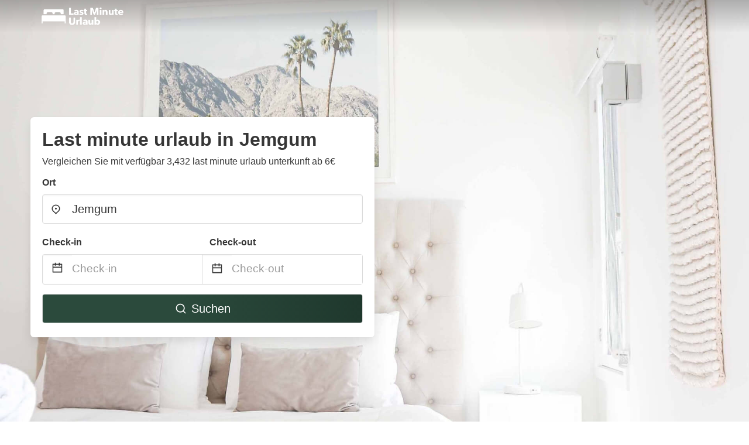

--- FILE ---
content_type: text/html
request_url: https://www.lastminuteurlaub.com/jemgum-germany
body_size: 70336
content:
<!DOCTYPE html><html lang="de"><head><meta charSet="utf-8"/><meta name="viewport" content="width=device-width, initial-scale=1.0"/><title>Jemgum: Last minute urlaub ab 6€ | lastminuteurlaub.com</title><meta name="title" content="Jemgum: Last minute urlaub ab 6€ | lastminuteurlaub.com"/><meta name="description" content="Ab 6€/Nacht - Vergleichen Sie 3,432 last minute urlaub unterkunft im Bereich Jemgum! Finden Sie ganz einfach die besten günstigen Angebote und sparen Sie mit lastminuteurlaub.com bis zu 70%."/><link rel="canonical" href="https://www.lastminuteurlaub.com/jemgum-germany"/><link rel="icon" type="image/x-icon" href="https://storage.googleapis.com/vhr-gcp-usa/logos/hotel-favicon/favicon.ico"/><link rel="icon" type="image/png" href="https://storage.googleapis.com/vhr-gcp-usa/logos/hotel-favicon/favicon-32x32.png" sizes="32x32"/><link rel="icon" type="image/png" href="https://storage.googleapis.com/vhr-gcp-usa/logos/hotel-favicon/favicon-16x16.png" sizes="16x16"/><meta property="og:title" content="Jemgum: Last minute urlaub ab 6€ | lastminuteurlaub.com"/><meta property="og:description" content="Ab 6€/Nacht - Vergleichen Sie 3,432 last minute urlaub unterkunft im Bereich Jemgum! Finden Sie ganz einfach die besten günstigen Angebote und sparen Sie mit lastminuteurlaub.com bis zu 70%."/><meta name="agd-partner-manual-verification"/><meta name="next-head-count" content="12"/><link rel="preload" href="/_next/static/css/09b51551a1dee98fd52f.css" as="style"/><link rel="stylesheet" href="/_next/static/css/09b51551a1dee98fd52f.css"/><link rel="preload" href="/_next/static/css/baeaa0c79a50d7adec47.css" as="style"/><link rel="stylesheet" href="/_next/static/css/baeaa0c79a50d7adec47.css"/><link rel="preload" href="/_next/static/chunks/main-d4df3cd2b38c1db3cb56.js" as="script"/><link rel="preload" href="/_next/static/chunks/webpack-3ebd2e4c5f70455fd5df.js" as="script"/><link rel="preload" href="/_next/static/chunks/framework.b253b3073c52263d0437.js" as="script"/><link rel="preload" href="/_next/static/chunks/36e48897.86997c975d91371e6ba3.js" as="script"/><link rel="preload" href="/_next/static/chunks/commons.88ae839944f595391cb8.js" as="script"/><link rel="preload" href="/_next/static/chunks/pages/_app-f5b954e96be545996281.js" as="script"/><link rel="preload" href="/_next/static/chunks/62cf2826.4db01173ba49bdcd0676.js" as="script"/><link rel="preload" href="/_next/static/chunks/a29ae703.1f4aba1e12321f56e7f1.js" as="script"/><link rel="preload" href="/_next/static/chunks/4c744e84.30dcdc950a365763ac65.js" as="script"/><link rel="preload" href="/_next/static/chunks/c8eae200.8e6749ae539e1e2c5ab1.js" as="script"/><link rel="preload" href="/_next/static/chunks/fe31f82c.1d4d7c27e449e33f54b1.js" as="script"/><link rel="preload" href="/_next/static/chunks/29107295.ae8513df729d18f6a62a.js" as="script"/><link rel="preload" href="/_next/static/chunks/pages/%5Bmc-slug%5D-f98b21f8ff2f56085406.js" as="script"/></head><body><div id="__next"><section class="hero is-medium is-bold" style="background-image:url(https://vhr-public.s3.us-west-2.amazonaws.com/images/landings/image_placeholder.jpeg);background-size:cover;background-position:center"><div class="hero-head"><nav class="navbar-gradient-background navbar"><div class="container"><div class="navbar-brand"><a class="navbar-item navbar-logo" href="/"><img src="https://vhr-public.s3.us-west-2.amazonaws.com/logos/de_last_minute/de_last_minute_white.png" alt="Logo"/></a></div></div></nav></div><div class="hero-body"><div class="container"><div class="row"><div class="columns"><div class="column is-half-desktop is-two-third-tablet is-fullwidth-mobile px-0"><div class="box search-box"><h1 class="title has-text-dark pb-0 mb-2">Last minute urlaub in Jemgum</h1><p class="has-text-dark">Vergleichen Sie mit verfügbar 3,432 last minute urlaub unterkunft ab 6€</p><div class="section py-1 pt-3 px-0"><div class="row pb-2"><div class="field"><label class="label">Ort</label><div class="control has-icons-left"><div role="combobox" aria-haspopup="listbox" aria-owns="react-autowhatever-1" aria-expanded="false" class="react-autosuggest__container"><div><input type="text" value="Jemgum" autoComplete="off" aria-autocomplete="list" aria-controls="react-autowhatever-1" class="input is-medium" placeholder="Jemgum"/></div><div id="react-autowhatever-1" role="listbox" class="autocomplete-dropdown-container rounded-corner" style="position:absolute;top:110%;left:0;width:100%;box-shadow:0px 6px 16px rgba(0, 0, 0, 0.12);background-color:white;z-index:999"></div></div><span class="icon is-left has-text-dark map-icon-vertical-center"><svg stroke="currentColor" fill="currentColor" stroke-width="0" viewBox="0 0 24 24" height="1em" width="1em" xmlns="http://www.w3.org/2000/svg"><g><path fill="none" d="M0 0h24v24H0z"></path><path d="M12 23.728l-6.364-6.364a9 9 0 1 1 12.728 0L12 23.728zm4.95-7.778a7 7 0 1 0-9.9 0L12 20.9l4.95-4.95zM12 13a2 2 0 1 1 0-4 2 2 0 0 1 0 4z"></path></g></svg></span></div></div></div><div class="row pb-0"><div class="columns py-0 my-0 is-mobile"><div class="column is-half pb-2"><div class="field"><label class="label">Check-in</label></div></div><div class="column is-half pb-2"><div class="field"><label class="label">Check-out</label></div></div></div><div class="is-hidden-tablet"></div><div class="is-hidden-mobile"></div><div class="columns py-0 my-0"><div class="column is-full py-0 my-0 mc"><div class="DateRangePicker DateRangePicker_1"><div><div class="DateRangePickerInput DateRangePickerInput_1 DateRangePickerInput__withBorder DateRangePickerInput__withBorder_2"><button class="DateRangePickerInput_calendarIcon DateRangePickerInput_calendarIcon_1" type="button" aria-label="Interact with the calendar and add the check-in date for your trip."><svg stroke="currentColor" fill="currentColor" stroke-width="0" viewBox="0 0 24 24" class="has-text-dark calendar-icon" height="1em" width="1em" xmlns="http://www.w3.org/2000/svg"><g><path fill="none" d="M0 0h24v24H0z"></path><path d="M17 3h4a1 1 0 0 1 1 1v16a1 1 0 0 1-1 1H3a1 1 0 0 1-1-1V4a1 1 0 0 1 1-1h4V1h2v2h6V1h2v2zm-2 2H9v2H7V5H4v4h16V5h-3v2h-2V5zm5 6H4v8h16v-8z"></path></g></svg></button><div class="DateInput DateInput_1"><input type="text" class="DateInput_input DateInput_input_1" aria-label="Check-in" id="startDate" name="startDate" value="" placeholder="Check-in" autoComplete="off" aria-describedby="DateInput__screen-reader-message-startDate"/><p class="DateInput_screenReaderMessage DateInput_screenReaderMessage_1" id="DateInput__screen-reader-message-startDate">Navigate forward to interact with the calendar and select a date. Press the question mark key to get the keyboard shortcuts for changing dates.</p></div><div class="DateRangePickerInput_arrow DateRangePickerInput_arrow_1" aria-hidden="true" role="presentation"><svg stroke="currentColor" fill="currentColor" stroke-width="0" viewBox="0 0 24 24" class="has-text-dark calendar-icon-adjustment" height="1em" width="1em" xmlns="http://www.w3.org/2000/svg"><g><path fill="none" d="M0 0h24v24H0z"></path><path d="M17 3h4a1 1 0 0 1 1 1v16a1 1 0 0 1-1 1H3a1 1 0 0 1-1-1V4a1 1 0 0 1 1-1h4V1h2v2h6V1h2v2zm-2 2H9v2H7V5H4v4h16V5h-3v2h-2V5zm5 6H4v8h16v-8z"></path></g></svg></div><div class="DateInput DateInput_1"><input type="text" class="DateInput_input DateInput_input_1" aria-label="Check-out" id="endDate" name="endDate" value="" placeholder="Check-out" autoComplete="off" aria-describedby="DateInput__screen-reader-message-endDate"/><p class="DateInput_screenReaderMessage DateInput_screenReaderMessage_1" id="DateInput__screen-reader-message-endDate">Navigate backward to interact with the calendar and select a date. Press the question mark key to get the keyboard shortcuts for changing dates.</p></div></div></div></div></div></div></div><div class="row mt-4"><button class="button is-medium is-fullwidth mc-search-button has-text-white"><svg stroke="currentColor" fill="currentColor" stroke-width="0" viewBox="0 0 24 24" class="mr-2" height="1em" width="1em" xmlns="http://www.w3.org/2000/svg"><g><path fill="none" d="M0 0h24v24H0z"></path><path d="M18.031 16.617l4.283 4.282-1.415 1.415-4.282-4.283A8.96 8.96 0 0 1 11 20c-4.968 0-9-4.032-9-9s4.032-9 9-9 9 4.032 9 9a8.96 8.96 0 0 1-1.969 5.617zm-2.006-.742A6.977 6.977 0 0 0 18 11c0-3.868-3.133-7-7-7-3.868 0-7 3.132-7 7 0 3.867 3.132 7 7 7a6.977 6.977 0 0 0 4.875-1.975l.15-.15z"></path></g></svg>Suchen</button></div></div></div></div></div></div></div></div><div class="hero-foot"><nav class="tabs is-fullwidth"><div class="container"><ul><li class="is-active mc-hero-tab-active"><a><span class="has-text-theme-color" href="#">Spezielle Angebote</span></a></li><li><a class="mc-hero-tab" href="#map"><span class="has-text-white">Karte</span></a></li><li><a class="mc-hero-tab" href="#amenities"><span class="has-text-white">Ausstattung</span></a></li><li><a class="mc-hero-tab" href="#price-distribution"><span class="has-text-white">Preisklasse</span></a></li><li><a class="mc-hero-tab" href="#faqs"><span class="has-text-white">Reisehandbuch &amp; FAQ</span></a></li></ul></div></nav></div></section><section class="section"><div class="container"><div style="display:flex;flex-direction:row;align-items:center;justify-content:flex-start;margin-bottom:8px"><span style="padding-right:8px;color:#FFC039;font-size:18px"><svg stroke="currentColor" fill="currentColor" stroke-width="0" viewBox="0 0 320 512" height="1em" width="1em" xmlns="http://www.w3.org/2000/svg"><path d="M296 160H180.6l42.6-129.8C227.2 15 215.7 0 200 0H56C44 0 33.8 8.9 32.2 20.8l-32 240C-1.7 275.2 9.5 288 24 288h118.7L96.6 482.5c-3.6 15.2 8 29.5 23.3 29.5 8.4 0 16.4-4.4 20.8-12l176-304c9.3-15.9-2.2-36-20.7-36z"></path></svg></span><h3 class="subtitle has-text-theme-color">Sparen Sie bis zu 88%</h3></div><h2 class="title">Die besten günstigen last minute urlaub Angebote in der Nähe von Jemgum</h2><div class="columns is-multiline"><div class="column is-one-quarter-widescreen is-one-third-desktop is-half-tablet"><div style="height:100%;display:flex;flex-direction:column;cursor:pointer" class="property-call-for-action-highlighter"><div class="carousel"><figure class="image has-ratio" style="position:relative"><div class="horizontalSlider___281Ls carousel__slider carousel__slider--horizontal" aria-live="polite" aria-label="slider" tabindex="0" role="listbox"><div class="carousel__slider-tray-wrapper carousel__slider-tray-wrap--horizontal"><div class="sliderTray___-vHFQ sliderAnimation___300FY carousel__slider-tray carousel__slider-tray--horizontal" style="width:400%;transform:translateX(0%) translateX(0px);flex-direction:row"><div tabindex="0" aria-selected="true" aria-label="slide" role="option" class="slide___3-Nqo slideHorizontal___1NzNV carousel__slide carousel__slide--visible" style="width:25%;padding-bottom:16.666666666666668%"><div class="slideInner___2mfX9 carousel__inner-slide"><figure class="image has-ratio is-3by2"><img class="rounded-corner image-fit image-background" src="https://q-xx.bstatic.com/xdata/images/hotel/max500/264080959.jpg?k=204a41314893916dde174161d14f840dc8ad86d3a40f51c45466229f4c17c1fb&amp;o=" alt="Ferienwohnung Trifkovic 1" loading="lazy"/></figure></div></div><div tabindex="-1" aria-selected="false" aria-label="slide" role="option" class="slide___3-Nqo slideHorizontal___1NzNV carousel__slide carousel__slide--hidden" style="width:25%;padding-bottom:16.666666666666668%"><div class="slideInner___2mfX9 carousel__inner-slide"><figure class="image has-ratio is-3by2"><img class="rounded-corner image-fit image-background" src="https://q-xx.bstatic.com/xdata/images/hotel/max500/308090820.jpg?k=0dc81253024f1f8d407d9a043c0eb77783980ec822f3fad79b205958383fb7b8&amp;o=" alt="Ferienwohnung Trifkovic 1" loading="lazy"/></figure></div></div><div tabindex="-1" aria-selected="false" aria-label="slide" role="option" class="slide___3-Nqo slideHorizontal___1NzNV carousel__slide carousel__slide--hidden" style="width:25%;padding-bottom:16.666666666666668%"><div class="slideInner___2mfX9 carousel__inner-slide"><figure class="image has-ratio is-3by2"><img class="rounded-corner image-fit image-background" src="https://q-xx.bstatic.com/xdata/images/hotel/max500/308090280.jpg?k=ed449d5521dff8f9f7ffa1e6980e3220f92034f11905e64ec0ca527aa2bb4f7e&amp;o=" alt="Ferienwohnung Trifkovic 1" loading="lazy"/></figure></div></div><div tabindex="-1" aria-selected="false" aria-label="slide" role="option" class="slide___3-Nqo slideHorizontal___1NzNV carousel__slide carousel__slide--hidden" style="width:25%;padding-bottom:16.666666666666668%"><div class="slideInner___2mfX9 carousel__inner-slide"><figure class="image has-ratio is-3by2"><img class="rounded-corner image-fit image-background" src="https://q-xx.bstatic.com/xdata/images/hotel/max500/290268713.jpg?k=d2c837352b28886694520df6d6411ced8c003fa6d9eea17e27bc2b7364199bdf&amp;o=" alt="Ferienwohnung Trifkovic 1" loading="lazy"/></figure></div></div></div></div></div><button type="button" aria-label="previous" class="buttonBack___1mlaL carousel__back-button" disabled="" style="height:28px;width:28px;position:absolute;top:50%;left:4px;transform:translateY(-50%);background-color:white;opacity:0.8;border:white;border-radius:50%"><div style="width:100%;height:100%;display:flex;flex-direction:column;align-items:center;justify-content:center"><svg stroke="currentColor" fill="currentColor" stroke-width="0" viewBox="0 0 320 512" style="color:black;font-size:16px" height="1em" width="1em" xmlns="http://www.w3.org/2000/svg"><path d="M34.52 239.03L228.87 44.69c9.37-9.37 24.57-9.37 33.94 0l22.67 22.67c9.36 9.36 9.37 24.52.04 33.9L131.49 256l154.02 154.75c9.34 9.38 9.32 24.54-.04 33.9l-22.67 22.67c-9.37 9.37-24.57 9.37-33.94 0L34.52 272.97c-9.37-9.37-9.37-24.57 0-33.94z"></path></svg></div></button><button type="button" aria-label="next" class="buttonNext___2mOCa carousel__next-button" style="height:28px;width:28px;position:absolute;top:50%;right:4px;transform:translateY(-50%);background-color:white;opacity:0.8;border:white;border-radius:50%"><div style="width:100%;height:100%;display:flex;flex-direction:column;align-items:center;justify-content:center"><svg stroke="currentColor" fill="currentColor" stroke-width="0" viewBox="0 0 320 512" style="color:black;font-size:16px" height="1em" width="1em" xmlns="http://www.w3.org/2000/svg"><path d="M285.476 272.971L91.132 467.314c-9.373 9.373-24.569 9.373-33.941 0l-22.667-22.667c-9.357-9.357-9.375-24.522-.04-33.901L188.505 256 34.484 101.255c-9.335-9.379-9.317-24.544.04-33.901l22.667-22.667c9.373-9.373 24.569-9.373 33.941 0L285.475 239.03c9.373 9.372 9.373 24.568.001 33.941z"></path></svg></div></button><div style="position:absolute;bottom:4px;left:4px;border-radius:4px;background-color:rgba(255, 255, 255, 0.85);padding:4px 8px;display:flex;flex-direction:row;align-items:center;justify-content:center;font-size:14px" class="has-text-dark is-hidden"><svg stroke="currentColor" fill="currentColor" stroke-width="0" viewBox="0 0 320 512" class="mr-1" height="1em" width="1em" xmlns="http://www.w3.org/2000/svg"><path d="M296 160H180.6l42.6-129.8C227.2 15 215.7 0 200 0H56C44 0 33.8 8.9 32.2 20.8l-32 240C-1.7 275.2 9.5 288 24 288h118.7L96.6 482.5c-3.6 15.2 8 29.5 23.3 29.5 8.4 0 16.4-4.4 20.8-12l176-304c9.3-15.9-2.2-36-20.7-36z"></path></svg></div></figure></div><div style="padding-top:8px;flex:1;display:flex;flex-direction:column;justify-content:space-between"><div><div style="font-size:16px" class="has-text-dark">Ferienwohnung Trifkovic 1</div><div style="font-size:14px;line-height:16pt" class="has-text-grey">Wohnung · 2 Gäste · 1 Schlafzimmer</div></div><div style="margin-top:4px;font-size:16px;display:flex;flex-direction:row;align-items:flex-end;justify-content:space-between" class="has-text-dark"><div><div></div><div><b>70 €</b> <!-- -->/Nacht</div></div><img src="https://firebasestorage.googleapis.com/v0/b/vacationhomerents-stage.appspot.com/o/MC%2FBooking.svg?alt=media&amp;token=b5174eeb-bf35-4740-b7eb-29d7b16b4503" style="height:16px;max-width:72px;object-fit:contain"/></div></div><div style="margin-top:8px;margin-bottom:8px" class="property-call-for-action-button">Zum Angebot</div></div></div><div class="column is-one-quarter-widescreen is-one-third-desktop is-half-tablet"><div style="height:100%;display:flex;flex-direction:column;cursor:pointer" class="property-call-for-action-highlighter"><div class="carousel"><figure class="image has-ratio" style="position:relative"><div class="horizontalSlider___281Ls carousel__slider carousel__slider--horizontal" aria-live="polite" aria-label="slider" tabindex="0" role="listbox"><div class="carousel__slider-tray-wrapper carousel__slider-tray-wrap--horizontal"><div class="sliderTray___-vHFQ sliderAnimation___300FY carousel__slider-tray carousel__slider-tray--horizontal" style="width:400%;transform:translateX(0%) translateX(0px);flex-direction:row"><div tabindex="0" aria-selected="true" aria-label="slide" role="option" class="slide___3-Nqo slideHorizontal___1NzNV carousel__slide carousel__slide--visible" style="width:25%;padding-bottom:16.666666666666668%"><div class="slideInner___2mfX9 carousel__inner-slide"><figure class="image has-ratio is-3by2"><img class="rounded-corner image-fit image-background" src="https://q-xx.bstatic.com/xdata/images/hotel/max500/251757928.jpg?k=12d22882b11369fbfd15321ab70b68210ea36c6f69cb888e2ddd8544da7a1d0f&amp;o=" alt="Ferienwohnung An der Eichenallee, 35200" loading="lazy"/></figure></div></div><div tabindex="-1" aria-selected="false" aria-label="slide" role="option" class="slide___3-Nqo slideHorizontal___1NzNV carousel__slide carousel__slide--hidden" style="width:25%;padding-bottom:16.666666666666668%"><div class="slideInner___2mfX9 carousel__inner-slide"><figure class="image has-ratio is-3by2"><img class="rounded-corner image-fit image-background" src="https://q-xx.bstatic.com/xdata/images/hotel/max500/251757927.jpg?k=6026f8fa81698eb4deae00fd63c8e0e825d6a59776b4f8e65dfebc9687586797&amp;o=" alt="Ferienwohnung An der Eichenallee, 35200" loading="lazy"/></figure></div></div><div tabindex="-1" aria-selected="false" aria-label="slide" role="option" class="slide___3-Nqo slideHorizontal___1NzNV carousel__slide carousel__slide--hidden" style="width:25%;padding-bottom:16.666666666666668%"><div class="slideInner___2mfX9 carousel__inner-slide"><figure class="image has-ratio is-3by2"><img class="rounded-corner image-fit image-background" src="https://q-xx.bstatic.com/xdata/images/hotel/max500/251757929.jpg?k=144c905de9337e3c4617c00e55b5d9fe3dfabd013b1dd758dde23e34fff7c6cc&amp;o=" alt="Ferienwohnung An der Eichenallee, 35200" loading="lazy"/></figure></div></div><div tabindex="-1" aria-selected="false" aria-label="slide" role="option" class="slide___3-Nqo slideHorizontal___1NzNV carousel__slide carousel__slide--hidden" style="width:25%;padding-bottom:16.666666666666668%"><div class="slideInner___2mfX9 carousel__inner-slide"><figure class="image has-ratio is-3by2"><img class="rounded-corner image-fit image-background" src="https://q-xx.bstatic.com/xdata/images/hotel/max500/251757931.jpg?k=3794c08e3b1f3af73212b7d64960491907432f32563eb97228547a5e9db30501&amp;o=" alt="Ferienwohnung An der Eichenallee, 35200" loading="lazy"/></figure></div></div></div></div></div><button type="button" aria-label="previous" class="buttonBack___1mlaL carousel__back-button" disabled="" style="height:28px;width:28px;position:absolute;top:50%;left:4px;transform:translateY(-50%);background-color:white;opacity:0.8;border:white;border-radius:50%"><div style="width:100%;height:100%;display:flex;flex-direction:column;align-items:center;justify-content:center"><svg stroke="currentColor" fill="currentColor" stroke-width="0" viewBox="0 0 320 512" style="color:black;font-size:16px" height="1em" width="1em" xmlns="http://www.w3.org/2000/svg"><path d="M34.52 239.03L228.87 44.69c9.37-9.37 24.57-9.37 33.94 0l22.67 22.67c9.36 9.36 9.37 24.52.04 33.9L131.49 256l154.02 154.75c9.34 9.38 9.32 24.54-.04 33.9l-22.67 22.67c-9.37 9.37-24.57 9.37-33.94 0L34.52 272.97c-9.37-9.37-9.37-24.57 0-33.94z"></path></svg></div></button><button type="button" aria-label="next" class="buttonNext___2mOCa carousel__next-button" style="height:28px;width:28px;position:absolute;top:50%;right:4px;transform:translateY(-50%);background-color:white;opacity:0.8;border:white;border-radius:50%"><div style="width:100%;height:100%;display:flex;flex-direction:column;align-items:center;justify-content:center"><svg stroke="currentColor" fill="currentColor" stroke-width="0" viewBox="0 0 320 512" style="color:black;font-size:16px" height="1em" width="1em" xmlns="http://www.w3.org/2000/svg"><path d="M285.476 272.971L91.132 467.314c-9.373 9.373-24.569 9.373-33.941 0l-22.667-22.667c-9.357-9.357-9.375-24.522-.04-33.901L188.505 256 34.484 101.255c-9.335-9.379-9.317-24.544.04-33.901l22.667-22.667c9.373-9.373 24.569-9.373 33.941 0L285.475 239.03c9.373 9.372 9.373 24.568.001 33.941z"></path></svg></div></button><div style="position:absolute;bottom:4px;left:4px;border-radius:4px;background-color:rgba(255, 255, 255, 0.85);padding:4px 8px;display:flex;flex-direction:row;align-items:center;justify-content:center;font-size:14px" class="has-text-dark is-hidden"><svg stroke="currentColor" fill="currentColor" stroke-width="0" viewBox="0 0 320 512" class="mr-1" height="1em" width="1em" xmlns="http://www.w3.org/2000/svg"><path d="M296 160H180.6l42.6-129.8C227.2 15 215.7 0 200 0H56C44 0 33.8 8.9 32.2 20.8l-32 240C-1.7 275.2 9.5 288 24 288h118.7L96.6 482.5c-3.6 15.2 8 29.5 23.3 29.5 8.4 0 16.4-4.4 20.8-12l176-304c9.3-15.9-2.2-36-20.7-36z"></path></svg></div></figure></div><div style="padding-top:8px;flex:1;display:flex;flex-direction:column;justify-content:space-between"><div><div style="font-size:16px" class="has-text-dark">Ferienwohnung An der Eichenallee, 35200</div><div style="font-size:14px;line-height:16pt" class="has-text-grey">Wohnung · 2 Gäste · 1 Schlafzimmer</div></div><div style="margin-top:4px;font-size:16px;display:flex;flex-direction:row;align-items:flex-end;justify-content:space-between" class="has-text-dark"><div><div></div><div><b>48 €</b> <!-- -->/Nacht</div></div><img src="https://firebasestorage.googleapis.com/v0/b/vacationhomerents-stage.appspot.com/o/MC%2FBooking.svg?alt=media&amp;token=b5174eeb-bf35-4740-b7eb-29d7b16b4503" style="height:16px;max-width:72px;object-fit:contain"/></div></div><div style="margin-top:8px;margin-bottom:8px" class="property-call-for-action-button">Zum Angebot</div></div></div><div class="column is-one-quarter-widescreen is-one-third-desktop is-half-tablet"><div style="height:100%;display:flex;flex-direction:column;cursor:pointer" class="property-call-for-action-highlighter"><div class="carousel"><figure class="image has-ratio" style="position:relative"><div class="horizontalSlider___281Ls carousel__slider carousel__slider--horizontal" aria-live="polite" aria-label="slider" tabindex="0" role="listbox"><div class="carousel__slider-tray-wrapper carousel__slider-tray-wrap--horizontal"><div class="sliderTray___-vHFQ sliderAnimation___300FY carousel__slider-tray carousel__slider-tray--horizontal" style="width:400%;transform:translateX(0%) translateX(0px);flex-direction:row"><div tabindex="0" aria-selected="true" aria-label="slide" role="option" class="slide___3-Nqo slideHorizontal___1NzNV carousel__slide carousel__slide--visible" style="width:25%;padding-bottom:16.666666666666668%"><div class="slideInner___2mfX9 carousel__inner-slide"><figure class="image has-ratio is-3by2"><img class="rounded-corner image-fit image-background" src="https://q-xx.bstatic.com/xdata/images/hotel/max500/225572855.jpg?k=963dde33434787a0bd61efb77bf8a0f1abc14ad62a8477645b14b2c335b9877e&amp;o=" alt="Ferienwohnung An der Wieke, 65295" loading="lazy"/></figure></div></div><div tabindex="-1" aria-selected="false" aria-label="slide" role="option" class="slide___3-Nqo slideHorizontal___1NzNV carousel__slide carousel__slide--hidden" style="width:25%;padding-bottom:16.666666666666668%"><div class="slideInner___2mfX9 carousel__inner-slide"><figure class="image has-ratio is-3by2"><img class="rounded-corner image-fit image-background" src="https://q-xx.bstatic.com/xdata/images/hotel/max500/225572386.jpg?k=d23720702f3f5872a19d5b4577d47fde79fb93e662bce7ee0aadad7ae92512df&amp;o=" alt="Ferienwohnung An der Wieke, 65295" loading="lazy"/></figure></div></div><div tabindex="-1" aria-selected="false" aria-label="slide" role="option" class="slide___3-Nqo slideHorizontal___1NzNV carousel__slide carousel__slide--hidden" style="width:25%;padding-bottom:16.666666666666668%"><div class="slideInner___2mfX9 carousel__inner-slide"><figure class="image has-ratio is-3by2"><img class="rounded-corner image-fit image-background" src="https://q-xx.bstatic.com/xdata/images/hotel/max500/225572465.jpg?k=b7302b1bafe120520b3ab5d4e0c6119ab194991b6cef1c257f68cca94a602051&amp;o=" alt="Ferienwohnung An der Wieke, 65295" loading="lazy"/></figure></div></div><div tabindex="-1" aria-selected="false" aria-label="slide" role="option" class="slide___3-Nqo slideHorizontal___1NzNV carousel__slide carousel__slide--hidden" style="width:25%;padding-bottom:16.666666666666668%"><div class="slideInner___2mfX9 carousel__inner-slide"><figure class="image has-ratio is-3by2"><img class="rounded-corner image-fit image-background" src="https://q-xx.bstatic.com/xdata/images/hotel/max500/225572426.jpg?k=b6e61df94914f0ad844f8c26ddd41da3b8362ce09548bc8e88b05d78614b3f3b&amp;o=" alt="Ferienwohnung An der Wieke, 65295" loading="lazy"/></figure></div></div></div></div></div><button type="button" aria-label="previous" class="buttonBack___1mlaL carousel__back-button" disabled="" style="height:28px;width:28px;position:absolute;top:50%;left:4px;transform:translateY(-50%);background-color:white;opacity:0.8;border:white;border-radius:50%"><div style="width:100%;height:100%;display:flex;flex-direction:column;align-items:center;justify-content:center"><svg stroke="currentColor" fill="currentColor" stroke-width="0" viewBox="0 0 320 512" style="color:black;font-size:16px" height="1em" width="1em" xmlns="http://www.w3.org/2000/svg"><path d="M34.52 239.03L228.87 44.69c9.37-9.37 24.57-9.37 33.94 0l22.67 22.67c9.36 9.36 9.37 24.52.04 33.9L131.49 256l154.02 154.75c9.34 9.38 9.32 24.54-.04 33.9l-22.67 22.67c-9.37 9.37-24.57 9.37-33.94 0L34.52 272.97c-9.37-9.37-9.37-24.57 0-33.94z"></path></svg></div></button><button type="button" aria-label="next" class="buttonNext___2mOCa carousel__next-button" style="height:28px;width:28px;position:absolute;top:50%;right:4px;transform:translateY(-50%);background-color:white;opacity:0.8;border:white;border-radius:50%"><div style="width:100%;height:100%;display:flex;flex-direction:column;align-items:center;justify-content:center"><svg stroke="currentColor" fill="currentColor" stroke-width="0" viewBox="0 0 320 512" style="color:black;font-size:16px" height="1em" width="1em" xmlns="http://www.w3.org/2000/svg"><path d="M285.476 272.971L91.132 467.314c-9.373 9.373-24.569 9.373-33.941 0l-22.667-22.667c-9.357-9.357-9.375-24.522-.04-33.901L188.505 256 34.484 101.255c-9.335-9.379-9.317-24.544.04-33.901l22.667-22.667c9.373-9.373 24.569-9.373 33.941 0L285.475 239.03c9.373 9.372 9.373 24.568.001 33.941z"></path></svg></div></button><div style="position:absolute;bottom:4px;left:4px;border-radius:4px;background-color:rgba(255, 255, 255, 0.85);padding:4px 8px;display:flex;flex-direction:row;align-items:center;justify-content:center;font-size:14px" class="has-text-dark is-hidden"><svg stroke="currentColor" fill="currentColor" stroke-width="0" viewBox="0 0 320 512" class="mr-1" height="1em" width="1em" xmlns="http://www.w3.org/2000/svg"><path d="M296 160H180.6l42.6-129.8C227.2 15 215.7 0 200 0H56C44 0 33.8 8.9 32.2 20.8l-32 240C-1.7 275.2 9.5 288 24 288h118.7L96.6 482.5c-3.6 15.2 8 29.5 23.3 29.5 8.4 0 16.4-4.4 20.8-12l176-304c9.3-15.9-2.2-36-20.7-36z"></path></svg></div></figure></div><div style="padding-top:8px;flex:1;display:flex;flex-direction:column;justify-content:space-between"><div><div style="font-size:16px" class="has-text-dark">Ferienwohnung An der Wieke, 65295</div><div style="font-size:14px;line-height:16pt" class="has-text-grey">Wohnung · 2 Gäste · 1 Schlafzimmer</div></div><div style="margin-top:4px;font-size:16px;display:flex;flex-direction:row;align-items:flex-end;justify-content:space-between" class="has-text-dark"><div><div></div><div><b>61 €</b> <!-- -->/Nacht</div></div><img src="https://firebasestorage.googleapis.com/v0/b/vacationhomerents-stage.appspot.com/o/MC%2FBooking.svg?alt=media&amp;token=b5174eeb-bf35-4740-b7eb-29d7b16b4503" style="height:16px;max-width:72px;object-fit:contain"/></div></div><div style="margin-top:8px;margin-bottom:8px" class="property-call-for-action-button">Zum Angebot</div></div></div><div class="column is-one-quarter-widescreen is-one-third-desktop is-half-tablet"><div style="height:100%;display:flex;flex-direction:column;cursor:pointer" class="property-call-for-action-highlighter"><div class="carousel"><figure class="image has-ratio" style="position:relative"><div class="horizontalSlider___281Ls carousel__slider carousel__slider--horizontal" aria-live="polite" aria-label="slider" tabindex="0" role="listbox"><div class="carousel__slider-tray-wrapper carousel__slider-tray-wrap--horizontal"><div class="sliderTray___-vHFQ sliderAnimation___300FY carousel__slider-tray carousel__slider-tray--horizontal" style="width:400%;transform:translateX(0%) translateX(0px);flex-direction:row"><div tabindex="0" aria-selected="true" aria-label="slide" role="option" class="slide___3-Nqo slideHorizontal___1NzNV carousel__slide carousel__slide--visible" style="width:25%;padding-bottom:16.666666666666668%"><div class="slideInner___2mfX9 carousel__inner-slide"><figure class="image has-ratio is-3by2"><img class="rounded-corner image-fit image-background" src="https://q-xx.bstatic.com/xdata/images/hotel/max500/167730021.jpg?k=9cfbf1270d3e76476dd3c3deb9fa6ae847b7a647ef3f11dca385f54b0efbdfe4&amp;o=" alt="Ferienwohnung Gesine" loading="lazy"/></figure></div></div><div tabindex="-1" aria-selected="false" aria-label="slide" role="option" class="slide___3-Nqo slideHorizontal___1NzNV carousel__slide carousel__slide--hidden" style="width:25%;padding-bottom:16.666666666666668%"><div class="slideInner___2mfX9 carousel__inner-slide"><figure class="image has-ratio is-3by2"><img class="rounded-corner image-fit image-background" src="https://q-xx.bstatic.com/xdata/images/hotel/max500/167726876.jpg?k=9e2d186839a2d7d293136013164759ad893102b10bb952d6eb76d2536ff19b70&amp;o=" alt="Ferienwohnung Gesine" loading="lazy"/></figure></div></div><div tabindex="-1" aria-selected="false" aria-label="slide" role="option" class="slide___3-Nqo slideHorizontal___1NzNV carousel__slide carousel__slide--hidden" style="width:25%;padding-bottom:16.666666666666668%"><div class="slideInner___2mfX9 carousel__inner-slide"><figure class="image has-ratio is-3by2"><img class="rounded-corner image-fit image-background" src="https://q-xx.bstatic.com/xdata/images/hotel/max500/167730027.jpg?k=2e8700b1131ca625340679ecef8c46b74e5d19e039d2115fb7e5a1a22c832246&amp;o=" alt="Ferienwohnung Gesine" loading="lazy"/></figure></div></div><div tabindex="-1" aria-selected="false" aria-label="slide" role="option" class="slide___3-Nqo slideHorizontal___1NzNV carousel__slide carousel__slide--hidden" style="width:25%;padding-bottom:16.666666666666668%"><div class="slideInner___2mfX9 carousel__inner-slide"><figure class="image has-ratio is-3by2"><img class="rounded-corner image-fit image-background" src="https://q-xx.bstatic.com/xdata/images/hotel/max500/167728900.jpg?k=e1370fd29137eec08356a9b941d232118a3ec60fa3c50a345d52b36ae3ec884e&amp;o=" alt="Ferienwohnung Gesine" loading="lazy"/></figure></div></div></div></div></div><button type="button" aria-label="previous" class="buttonBack___1mlaL carousel__back-button" disabled="" style="height:28px;width:28px;position:absolute;top:50%;left:4px;transform:translateY(-50%);background-color:white;opacity:0.8;border:white;border-radius:50%"><div style="width:100%;height:100%;display:flex;flex-direction:column;align-items:center;justify-content:center"><svg stroke="currentColor" fill="currentColor" stroke-width="0" viewBox="0 0 320 512" style="color:black;font-size:16px" height="1em" width="1em" xmlns="http://www.w3.org/2000/svg"><path d="M34.52 239.03L228.87 44.69c9.37-9.37 24.57-9.37 33.94 0l22.67 22.67c9.36 9.36 9.37 24.52.04 33.9L131.49 256l154.02 154.75c9.34 9.38 9.32 24.54-.04 33.9l-22.67 22.67c-9.37 9.37-24.57 9.37-33.94 0L34.52 272.97c-9.37-9.37-9.37-24.57 0-33.94z"></path></svg></div></button><button type="button" aria-label="next" class="buttonNext___2mOCa carousel__next-button" style="height:28px;width:28px;position:absolute;top:50%;right:4px;transform:translateY(-50%);background-color:white;opacity:0.8;border:white;border-radius:50%"><div style="width:100%;height:100%;display:flex;flex-direction:column;align-items:center;justify-content:center"><svg stroke="currentColor" fill="currentColor" stroke-width="0" viewBox="0 0 320 512" style="color:black;font-size:16px" height="1em" width="1em" xmlns="http://www.w3.org/2000/svg"><path d="M285.476 272.971L91.132 467.314c-9.373 9.373-24.569 9.373-33.941 0l-22.667-22.667c-9.357-9.357-9.375-24.522-.04-33.901L188.505 256 34.484 101.255c-9.335-9.379-9.317-24.544.04-33.901l22.667-22.667c9.373-9.373 24.569-9.373 33.941 0L285.475 239.03c9.373 9.372 9.373 24.568.001 33.941z"></path></svg></div></button><div style="position:absolute;bottom:4px;left:4px;border-radius:4px;background-color:rgba(255, 255, 255, 0.85);padding:4px 8px;display:flex;flex-direction:row;align-items:center;justify-content:center;font-size:14px" class="has-text-dark is-hidden"><svg stroke="currentColor" fill="currentColor" stroke-width="0" viewBox="0 0 320 512" class="mr-1" height="1em" width="1em" xmlns="http://www.w3.org/2000/svg"><path d="M296 160H180.6l42.6-129.8C227.2 15 215.7 0 200 0H56C44 0 33.8 8.9 32.2 20.8l-32 240C-1.7 275.2 9.5 288 24 288h118.7L96.6 482.5c-3.6 15.2 8 29.5 23.3 29.5 8.4 0 16.4-4.4 20.8-12l176-304c9.3-15.9-2.2-36-20.7-36z"></path></svg></div></figure></div><div style="padding-top:8px;flex:1;display:flex;flex-direction:column;justify-content:space-between"><div><div style="font-size:16px" class="has-text-dark">Ferienwohnung Gesine</div><div style="font-size:14px;line-height:16pt" class="has-text-grey">Wohnung · 2 Gäste · 1 Schlafzimmer</div></div><div style="margin-top:4px;font-size:16px;display:flex;flex-direction:row;align-items:flex-end;justify-content:space-between" class="has-text-dark"><div><div></div><div><b>79 €</b> <!-- -->/Nacht</div></div><img src="https://firebasestorage.googleapis.com/v0/b/vacationhomerents-stage.appspot.com/o/MC%2FBooking.svg?alt=media&amp;token=b5174eeb-bf35-4740-b7eb-29d7b16b4503" style="height:16px;max-width:72px;object-fit:contain"/></div></div><div style="margin-top:8px;margin-bottom:8px" class="property-call-for-action-button">Zum Angebot</div></div></div><div class="column is-one-quarter-widescreen is-one-third-desktop is-half-tablet"><div style="height:100%;display:flex;flex-direction:column;cursor:pointer" class="property-call-for-action-highlighter"><div class="carousel"><figure class="image has-ratio" style="position:relative"><div class="horizontalSlider___281Ls carousel__slider carousel__slider--horizontal" aria-live="polite" aria-label="slider" tabindex="0" role="listbox"><div class="carousel__slider-tray-wrapper carousel__slider-tray-wrap--horizontal"><div class="sliderTray___-vHFQ sliderAnimation___300FY carousel__slider-tray carousel__slider-tray--horizontal" style="width:400%;transform:translateX(0%) translateX(0px);flex-direction:row"><div tabindex="0" aria-selected="true" aria-label="slide" role="option" class="slide___3-Nqo slideHorizontal___1NzNV carousel__slide carousel__slide--visible" style="width:25%;padding-bottom:16.666666666666668%"><div class="slideInner___2mfX9 carousel__inner-slide"><figure class="image has-ratio is-3by2"><img class="rounded-corner image-fit image-background" src="https://q-xx.bstatic.com/xdata/images/hotel/max500/383819328.jpg?k=6d77f6837a8b1797bd87a8e7a768f8813f063c24c83aad659da6a426be2242a8&amp;o=" alt="Casa Marianne" loading="lazy"/></figure></div></div><div tabindex="-1" aria-selected="false" aria-label="slide" role="option" class="slide___3-Nqo slideHorizontal___1NzNV carousel__slide carousel__slide--hidden" style="width:25%;padding-bottom:16.666666666666668%"><div class="slideInner___2mfX9 carousel__inner-slide"><figure class="image has-ratio is-3by2"><img class="rounded-corner image-fit image-background" src="https://q-xx.bstatic.com/xdata/images/hotel/max500/383819329.jpg?k=1d5e0cb5b6b893295ccefb833c5cd401b245c7928fd72b8d7324eb3caec7c63d&amp;o=" alt="Casa Marianne" loading="lazy"/></figure></div></div><div tabindex="-1" aria-selected="false" aria-label="slide" role="option" class="slide___3-Nqo slideHorizontal___1NzNV carousel__slide carousel__slide--hidden" style="width:25%;padding-bottom:16.666666666666668%"><div class="slideInner___2mfX9 carousel__inner-slide"><figure class="image has-ratio is-3by2"><img class="rounded-corner image-fit image-background" src="https://q-xx.bstatic.com/xdata/images/hotel/max500/400616029.jpg?k=b008302bad28c8524de6dcaff869d0433d612a706f452c883305cffd13f09fb5&amp;o=" alt="Casa Marianne" loading="lazy"/></figure></div></div><div tabindex="-1" aria-selected="false" aria-label="slide" role="option" class="slide___3-Nqo slideHorizontal___1NzNV carousel__slide carousel__slide--hidden" style="width:25%;padding-bottom:16.666666666666668%"><div class="slideInner___2mfX9 carousel__inner-slide"><figure class="image has-ratio is-3by2"><img class="rounded-corner image-fit image-background" src="https://q-xx.bstatic.com/xdata/images/hotel/max500/383819331.jpg?k=33ecea4d12983e4d89f6f9824e474c3e14084cd10df7c0637b295dba0bf8f9b9&amp;o=" alt="Casa Marianne" loading="lazy"/></figure></div></div></div></div></div><button type="button" aria-label="previous" class="buttonBack___1mlaL carousel__back-button" disabled="" style="height:28px;width:28px;position:absolute;top:50%;left:4px;transform:translateY(-50%);background-color:white;opacity:0.8;border:white;border-radius:50%"><div style="width:100%;height:100%;display:flex;flex-direction:column;align-items:center;justify-content:center"><svg stroke="currentColor" fill="currentColor" stroke-width="0" viewBox="0 0 320 512" style="color:black;font-size:16px" height="1em" width="1em" xmlns="http://www.w3.org/2000/svg"><path d="M34.52 239.03L228.87 44.69c9.37-9.37 24.57-9.37 33.94 0l22.67 22.67c9.36 9.36 9.37 24.52.04 33.9L131.49 256l154.02 154.75c9.34 9.38 9.32 24.54-.04 33.9l-22.67 22.67c-9.37 9.37-24.57 9.37-33.94 0L34.52 272.97c-9.37-9.37-9.37-24.57 0-33.94z"></path></svg></div></button><button type="button" aria-label="next" class="buttonNext___2mOCa carousel__next-button" style="height:28px;width:28px;position:absolute;top:50%;right:4px;transform:translateY(-50%);background-color:white;opacity:0.8;border:white;border-radius:50%"><div style="width:100%;height:100%;display:flex;flex-direction:column;align-items:center;justify-content:center"><svg stroke="currentColor" fill="currentColor" stroke-width="0" viewBox="0 0 320 512" style="color:black;font-size:16px" height="1em" width="1em" xmlns="http://www.w3.org/2000/svg"><path d="M285.476 272.971L91.132 467.314c-9.373 9.373-24.569 9.373-33.941 0l-22.667-22.667c-9.357-9.357-9.375-24.522-.04-33.901L188.505 256 34.484 101.255c-9.335-9.379-9.317-24.544.04-33.901l22.667-22.667c9.373-9.373 24.569-9.373 33.941 0L285.475 239.03c9.373 9.372 9.373 24.568.001 33.941z"></path></svg></div></button><div style="position:absolute;bottom:4px;left:4px;border-radius:4px;background-color:rgba(255, 255, 255, 0.85);padding:4px 8px;display:flex;flex-direction:row;align-items:center;justify-content:center;font-size:14px" class="has-text-dark is-hidden"><svg stroke="currentColor" fill="currentColor" stroke-width="0" viewBox="0 0 320 512" class="mr-1" height="1em" width="1em" xmlns="http://www.w3.org/2000/svg"><path d="M296 160H180.6l42.6-129.8C227.2 15 215.7 0 200 0H56C44 0 33.8 8.9 32.2 20.8l-32 240C-1.7 275.2 9.5 288 24 288h118.7L96.6 482.5c-3.6 15.2 8 29.5 23.3 29.5 8.4 0 16.4-4.4 20.8-12l176-304c9.3-15.9-2.2-36-20.7-36z"></path></svg></div></figure></div><div style="padding-top:8px;flex:1;display:flex;flex-direction:column;justify-content:space-between"><div><div style="font-size:16px" class="has-text-dark">Casa Marianne</div><div style="font-size:14px;line-height:16pt" class="has-text-grey">Wohnung · 2 Gäste · 1 Schlafzimmer</div></div><div style="margin-top:4px;font-size:16px;display:flex;flex-direction:row;align-items:flex-end;justify-content:space-between" class="has-text-dark"><div><div></div><div><b>80 €</b> <!-- -->/Nacht</div></div><img src="https://firebasestorage.googleapis.com/v0/b/vacationhomerents-stage.appspot.com/o/MC%2FBooking.svg?alt=media&amp;token=b5174eeb-bf35-4740-b7eb-29d7b16b4503" style="height:16px;max-width:72px;object-fit:contain"/></div></div><div style="margin-top:8px;margin-bottom:8px" class="property-call-for-action-button">Zum Angebot</div></div></div><div class="column is-one-quarter-widescreen is-one-third-desktop is-half-tablet"><div style="height:100%;display:flex;flex-direction:column;cursor:pointer" class="property-call-for-action-highlighter"><div class="carousel"><figure class="image has-ratio" style="position:relative"><div class="horizontalSlider___281Ls carousel__slider carousel__slider--horizontal" aria-live="polite" aria-label="slider" tabindex="0" role="listbox"><div class="carousel__slider-tray-wrapper carousel__slider-tray-wrap--horizontal"><div class="sliderTray___-vHFQ sliderAnimation___300FY carousel__slider-tray carousel__slider-tray--horizontal" style="width:400%;transform:translateX(0%) translateX(0px);flex-direction:row"><div tabindex="0" aria-selected="true" aria-label="slide" role="option" class="slide___3-Nqo slideHorizontal___1NzNV carousel__slide carousel__slide--visible" style="width:25%;padding-bottom:16.666666666666668%"><div class="slideInner___2mfX9 carousel__inner-slide"><figure class="image has-ratio is-3by2"><img class="rounded-corner image-fit image-background" src="https://q-xx.bstatic.com/xdata/images/hotel/max500/225438786.jpg?k=2d7c632d6f0f74a604c364879b8555ebd8c3bfa836f506296ac0b2ea263bc9ea&amp;o=" alt="Ferienwohnungen Engelmann, 35107" loading="lazy"/></figure></div></div><div tabindex="-1" aria-selected="false" aria-label="slide" role="option" class="slide___3-Nqo slideHorizontal___1NzNV carousel__slide carousel__slide--hidden" style="width:25%;padding-bottom:16.666666666666668%"><div class="slideInner___2mfX9 carousel__inner-slide"><figure class="image has-ratio is-3by2"><img class="rounded-corner image-fit image-background" src="https://q-xx.bstatic.com/xdata/images/hotel/max500/225438173.jpg?k=4449934f67d6adc320e57c1603f945898c5b5ae565df0b736d124147f9508d96&amp;o=" alt="Ferienwohnungen Engelmann, 35107" loading="lazy"/></figure></div></div><div tabindex="-1" aria-selected="false" aria-label="slide" role="option" class="slide___3-Nqo slideHorizontal___1NzNV carousel__slide carousel__slide--hidden" style="width:25%;padding-bottom:16.666666666666668%"><div class="slideInner___2mfX9 carousel__inner-slide"><figure class="image has-ratio is-3by2"><img class="rounded-corner image-fit image-background" src="https://q-xx.bstatic.com/xdata/images/hotel/max500/256181966.jpg?k=fc7afda4b3947e88b250f996049cfa006d61e720a0cc8da3a9067fa0f07a34f0&amp;o=" alt="Ferienwohnungen Engelmann, 35107" loading="lazy"/></figure></div></div><div tabindex="-1" aria-selected="false" aria-label="slide" role="option" class="slide___3-Nqo slideHorizontal___1NzNV carousel__slide carousel__slide--hidden" style="width:25%;padding-bottom:16.666666666666668%"><div class="slideInner___2mfX9 carousel__inner-slide"><figure class="image has-ratio is-3by2"><img class="rounded-corner image-fit image-background" src="https://q-xx.bstatic.com/xdata/images/hotel/max500/256181970.jpg?k=1258eeb338ff93cae4889c1748e48d7f72059ef961da6bca274c15bbe387016c&amp;o=" alt="Ferienwohnungen Engelmann, 35107" loading="lazy"/></figure></div></div></div></div></div><button type="button" aria-label="previous" class="buttonBack___1mlaL carousel__back-button" disabled="" style="height:28px;width:28px;position:absolute;top:50%;left:4px;transform:translateY(-50%);background-color:white;opacity:0.8;border:white;border-radius:50%"><div style="width:100%;height:100%;display:flex;flex-direction:column;align-items:center;justify-content:center"><svg stroke="currentColor" fill="currentColor" stroke-width="0" viewBox="0 0 320 512" style="color:black;font-size:16px" height="1em" width="1em" xmlns="http://www.w3.org/2000/svg"><path d="M34.52 239.03L228.87 44.69c9.37-9.37 24.57-9.37 33.94 0l22.67 22.67c9.36 9.36 9.37 24.52.04 33.9L131.49 256l154.02 154.75c9.34 9.38 9.32 24.54-.04 33.9l-22.67 22.67c-9.37 9.37-24.57 9.37-33.94 0L34.52 272.97c-9.37-9.37-9.37-24.57 0-33.94z"></path></svg></div></button><button type="button" aria-label="next" class="buttonNext___2mOCa carousel__next-button" style="height:28px;width:28px;position:absolute;top:50%;right:4px;transform:translateY(-50%);background-color:white;opacity:0.8;border:white;border-radius:50%"><div style="width:100%;height:100%;display:flex;flex-direction:column;align-items:center;justify-content:center"><svg stroke="currentColor" fill="currentColor" stroke-width="0" viewBox="0 0 320 512" style="color:black;font-size:16px" height="1em" width="1em" xmlns="http://www.w3.org/2000/svg"><path d="M285.476 272.971L91.132 467.314c-9.373 9.373-24.569 9.373-33.941 0l-22.667-22.667c-9.357-9.357-9.375-24.522-.04-33.901L188.505 256 34.484 101.255c-9.335-9.379-9.317-24.544.04-33.901l22.667-22.667c9.373-9.373 24.569-9.373 33.941 0L285.475 239.03c9.373 9.372 9.373 24.568.001 33.941z"></path></svg></div></button><div style="position:absolute;bottom:4px;left:4px;border-radius:4px;background-color:rgba(255, 255, 255, 0.85);padding:4px 8px;display:flex;flex-direction:row;align-items:center;justify-content:center;font-size:14px" class="has-text-dark is-hidden"><svg stroke="currentColor" fill="currentColor" stroke-width="0" viewBox="0 0 320 512" class="mr-1" height="1em" width="1em" xmlns="http://www.w3.org/2000/svg"><path d="M296 160H180.6l42.6-129.8C227.2 15 215.7 0 200 0H56C44 0 33.8 8.9 32.2 20.8l-32 240C-1.7 275.2 9.5 288 24 288h118.7L96.6 482.5c-3.6 15.2 8 29.5 23.3 29.5 8.4 0 16.4-4.4 20.8-12l176-304c9.3-15.9-2.2-36-20.7-36z"></path></svg></div></figure></div><div style="padding-top:8px;flex:1;display:flex;flex-direction:column;justify-content:space-between"><div><div style="font-size:16px" class="has-text-dark">Ferienwohnungen Engelmann, 35107</div><div style="font-size:14px;line-height:16pt" class="has-text-grey">Wohnung · 2 Gäste · 1 Schlafzimmer</div></div><div style="margin-top:4px;font-size:16px;display:flex;flex-direction:row;align-items:flex-end;justify-content:space-between" class="has-text-dark"><div><div></div><div><b>67 €</b> <!-- -->/Nacht</div></div><img src="https://firebasestorage.googleapis.com/v0/b/vacationhomerents-stage.appspot.com/o/MC%2FBooking.svg?alt=media&amp;token=b5174eeb-bf35-4740-b7eb-29d7b16b4503" style="height:16px;max-width:72px;object-fit:contain"/></div></div><div style="margin-top:8px;margin-bottom:8px" class="property-call-for-action-button">Zum Angebot</div></div></div><div class="column is-one-quarter-widescreen is-one-third-desktop is-half-tablet"><div style="height:100%;display:flex;flex-direction:column;cursor:pointer" class="property-call-for-action-highlighter"><div class="carousel"><figure class="image has-ratio" style="position:relative"><div class="horizontalSlider___281Ls carousel__slider carousel__slider--horizontal" aria-live="polite" aria-label="slider" tabindex="0" role="listbox"><div class="carousel__slider-tray-wrapper carousel__slider-tray-wrap--horizontal"><div class="sliderTray___-vHFQ sliderAnimation___300FY carousel__slider-tray carousel__slider-tray--horizontal" style="width:400%;transform:translateX(0%) translateX(0px);flex-direction:row"><div tabindex="0" aria-selected="true" aria-label="slide" role="option" class="slide___3-Nqo slideHorizontal___1NzNV carousel__slide carousel__slide--visible" style="width:25%;padding-bottom:16.666666666666668%"><div class="slideInner___2mfX9 carousel__inner-slide"><figure class="image has-ratio is-3by2"><img class="rounded-corner image-fit image-background" src="https://q-xx.bstatic.com/xdata/images/hotel/max500/226895998.jpg?k=8b48e932fca18e6a8e8a6f63c4e48a5c4b63d2d11c4b50f8a104c80c7b76f218&amp;o=" alt="Ferienwohnung Hillers, 35218" loading="lazy"/></figure></div></div><div tabindex="-1" aria-selected="false" aria-label="slide" role="option" class="slide___3-Nqo slideHorizontal___1NzNV carousel__slide carousel__slide--hidden" style="width:25%;padding-bottom:16.666666666666668%"><div class="slideInner___2mfX9 carousel__inner-slide"><figure class="image has-ratio is-3by2"><img class="rounded-corner image-fit image-background" src="https://q-xx.bstatic.com/xdata/images/hotel/max500/226895617.jpg?k=7c9ae5765023af48a40a11dfcffc8c51eb642c17bbfc2dc3076c9402e907f91c&amp;o=" alt="Ferienwohnung Hillers, 35218" loading="lazy"/></figure></div></div><div tabindex="-1" aria-selected="false" aria-label="slide" role="option" class="slide___3-Nqo slideHorizontal___1NzNV carousel__slide carousel__slide--hidden" style="width:25%;padding-bottom:16.666666666666668%"><div class="slideInner___2mfX9 carousel__inner-slide"><figure class="image has-ratio is-3by2"><img class="rounded-corner image-fit image-background" src="https://q-xx.bstatic.com/xdata/images/hotel/max500/226973213.jpg?k=4aaf2a7a717f1a15b400ec6f6913b28a7f4601b0c3ecacdb3958dd263de13477&amp;o=" alt="Ferienwohnung Hillers, 35218" loading="lazy"/></figure></div></div><div tabindex="-1" aria-selected="false" aria-label="slide" role="option" class="slide___3-Nqo slideHorizontal___1NzNV carousel__slide carousel__slide--hidden" style="width:25%;padding-bottom:16.666666666666668%"><div class="slideInner___2mfX9 carousel__inner-slide"><figure class="image has-ratio is-3by2"><img class="rounded-corner image-fit image-background" src="https://q-xx.bstatic.com/xdata/images/hotel/max500/226895743.jpg?k=13fab30e264c27582e5551e738cd71b57910e807058b5f75a075a3512596ab1e&amp;o=" alt="Ferienwohnung Hillers, 35218" loading="lazy"/></figure></div></div></div></div></div><button type="button" aria-label="previous" class="buttonBack___1mlaL carousel__back-button" disabled="" style="height:28px;width:28px;position:absolute;top:50%;left:4px;transform:translateY(-50%);background-color:white;opacity:0.8;border:white;border-radius:50%"><div style="width:100%;height:100%;display:flex;flex-direction:column;align-items:center;justify-content:center"><svg stroke="currentColor" fill="currentColor" stroke-width="0" viewBox="0 0 320 512" style="color:black;font-size:16px" height="1em" width="1em" xmlns="http://www.w3.org/2000/svg"><path d="M34.52 239.03L228.87 44.69c9.37-9.37 24.57-9.37 33.94 0l22.67 22.67c9.36 9.36 9.37 24.52.04 33.9L131.49 256l154.02 154.75c9.34 9.38 9.32 24.54-.04 33.9l-22.67 22.67c-9.37 9.37-24.57 9.37-33.94 0L34.52 272.97c-9.37-9.37-9.37-24.57 0-33.94z"></path></svg></div></button><button type="button" aria-label="next" class="buttonNext___2mOCa carousel__next-button" style="height:28px;width:28px;position:absolute;top:50%;right:4px;transform:translateY(-50%);background-color:white;opacity:0.8;border:white;border-radius:50%"><div style="width:100%;height:100%;display:flex;flex-direction:column;align-items:center;justify-content:center"><svg stroke="currentColor" fill="currentColor" stroke-width="0" viewBox="0 0 320 512" style="color:black;font-size:16px" height="1em" width="1em" xmlns="http://www.w3.org/2000/svg"><path d="M285.476 272.971L91.132 467.314c-9.373 9.373-24.569 9.373-33.941 0l-22.667-22.667c-9.357-9.357-9.375-24.522-.04-33.901L188.505 256 34.484 101.255c-9.335-9.379-9.317-24.544.04-33.901l22.667-22.667c9.373-9.373 24.569-9.373 33.941 0L285.475 239.03c9.373 9.372 9.373 24.568.001 33.941z"></path></svg></div></button><div style="position:absolute;bottom:4px;left:4px;border-radius:4px;background-color:rgba(255, 255, 255, 0.85);padding:4px 8px;display:flex;flex-direction:row;align-items:center;justify-content:center;font-size:14px" class="has-text-dark is-hidden"><svg stroke="currentColor" fill="currentColor" stroke-width="0" viewBox="0 0 320 512" class="mr-1" height="1em" width="1em" xmlns="http://www.w3.org/2000/svg"><path d="M296 160H180.6l42.6-129.8C227.2 15 215.7 0 200 0H56C44 0 33.8 8.9 32.2 20.8l-32 240C-1.7 275.2 9.5 288 24 288h118.7L96.6 482.5c-3.6 15.2 8 29.5 23.3 29.5 8.4 0 16.4-4.4 20.8-12l176-304c9.3-15.9-2.2-36-20.7-36z"></path></svg></div></figure></div><div style="padding-top:8px;flex:1;display:flex;flex-direction:column;justify-content:space-between"><div><div style="font-size:16px" class="has-text-dark">Ferienwohnung Hillers, 35218</div><div style="font-size:14px;line-height:16pt" class="has-text-grey">Wohnung · 2 Gäste · 1 Schlafzimmer</div></div><div style="margin-top:4px;font-size:16px;display:flex;flex-direction:row;align-items:flex-end;justify-content:space-between" class="has-text-dark"><div><div></div><div><b>51 €</b> <!-- -->/Nacht</div></div><img src="https://firebasestorage.googleapis.com/v0/b/vacationhomerents-stage.appspot.com/o/MC%2FBooking.svg?alt=media&amp;token=b5174eeb-bf35-4740-b7eb-29d7b16b4503" style="height:16px;max-width:72px;object-fit:contain"/></div></div><div style="margin-top:8px;margin-bottom:8px" class="property-call-for-action-button">Zum Angebot</div></div></div><div class="column is-one-quarter-widescreen is-one-third-desktop is-half-tablet"><div style="height:100%;display:flex;flex-direction:column;cursor:pointer" class="property-call-for-action-highlighter"><div class="carousel"><figure class="image has-ratio" style="position:relative"><div class="horizontalSlider___281Ls carousel__slider carousel__slider--horizontal" aria-live="polite" aria-label="slider" tabindex="0" role="listbox"><div class="carousel__slider-tray-wrapper carousel__slider-tray-wrap--horizontal"><div class="sliderTray___-vHFQ sliderAnimation___300FY carousel__slider-tray carousel__slider-tray--horizontal" style="width:400%;transform:translateX(0%) translateX(0px);flex-direction:row"><div tabindex="0" aria-selected="true" aria-label="slide" role="option" class="slide___3-Nqo slideHorizontal___1NzNV carousel__slide carousel__slide--visible" style="width:25%;padding-bottom:16.666666666666668%"><div class="slideInner___2mfX9 carousel__inner-slide"><figure class="image has-ratio is-3by2"><img class="rounded-corner image-fit image-background" src="https://q-xx.bstatic.com/xdata/images/hotel/max500/244947002.jpg?k=67f9b0395d0a6b578113b9e7f2f0825be0dbb0f857f13403632bcea6859c0e35&amp;o=" alt="Ferienwohnung Zum Lotsen, 45227" loading="lazy"/></figure></div></div><div tabindex="-1" aria-selected="false" aria-label="slide" role="option" class="slide___3-Nqo slideHorizontal___1NzNV carousel__slide carousel__slide--hidden" style="width:25%;padding-bottom:16.666666666666668%"><div class="slideInner___2mfX9 carousel__inner-slide"><figure class="image has-ratio is-3by2"><img class="rounded-corner image-fit image-background" src="https://q-xx.bstatic.com/xdata/images/hotel/max500/244947109.jpg?k=cfa4d3da2724139d020170649ff86b801feceebe64cc1ad57d10621a0c07a7a1&amp;o=" alt="Ferienwohnung Zum Lotsen, 45227" loading="lazy"/></figure></div></div><div tabindex="-1" aria-selected="false" aria-label="slide" role="option" class="slide___3-Nqo slideHorizontal___1NzNV carousel__slide carousel__slide--hidden" style="width:25%;padding-bottom:16.666666666666668%"><div class="slideInner___2mfX9 carousel__inner-slide"><figure class="image has-ratio is-3by2"><img class="rounded-corner image-fit image-background" src="https://q-xx.bstatic.com/xdata/images/hotel/max500/244947143.jpg?k=1558d05b9ab6852d5a908bfafba2ac10547e541879255e252d480edadc595ec7&amp;o=" alt="Ferienwohnung Zum Lotsen, 45227" loading="lazy"/></figure></div></div><div tabindex="-1" aria-selected="false" aria-label="slide" role="option" class="slide___3-Nqo slideHorizontal___1NzNV carousel__slide carousel__slide--hidden" style="width:25%;padding-bottom:16.666666666666668%"><div class="slideInner___2mfX9 carousel__inner-slide"><figure class="image has-ratio is-3by2"><img class="rounded-corner image-fit image-background" src="https://q-xx.bstatic.com/xdata/images/hotel/max500/244947245.jpg?k=170e24abef576c7c52f2df6a6900d9612febf27abf312ee5214fae5a1e56b377&amp;o=" alt="Ferienwohnung Zum Lotsen, 45227" loading="lazy"/></figure></div></div></div></div></div><button type="button" aria-label="previous" class="buttonBack___1mlaL carousel__back-button" disabled="" style="height:28px;width:28px;position:absolute;top:50%;left:4px;transform:translateY(-50%);background-color:white;opacity:0.8;border:white;border-radius:50%"><div style="width:100%;height:100%;display:flex;flex-direction:column;align-items:center;justify-content:center"><svg stroke="currentColor" fill="currentColor" stroke-width="0" viewBox="0 0 320 512" style="color:black;font-size:16px" height="1em" width="1em" xmlns="http://www.w3.org/2000/svg"><path d="M34.52 239.03L228.87 44.69c9.37-9.37 24.57-9.37 33.94 0l22.67 22.67c9.36 9.36 9.37 24.52.04 33.9L131.49 256l154.02 154.75c9.34 9.38 9.32 24.54-.04 33.9l-22.67 22.67c-9.37 9.37-24.57 9.37-33.94 0L34.52 272.97c-9.37-9.37-9.37-24.57 0-33.94z"></path></svg></div></button><button type="button" aria-label="next" class="buttonNext___2mOCa carousel__next-button" style="height:28px;width:28px;position:absolute;top:50%;right:4px;transform:translateY(-50%);background-color:white;opacity:0.8;border:white;border-radius:50%"><div style="width:100%;height:100%;display:flex;flex-direction:column;align-items:center;justify-content:center"><svg stroke="currentColor" fill="currentColor" stroke-width="0" viewBox="0 0 320 512" style="color:black;font-size:16px" height="1em" width="1em" xmlns="http://www.w3.org/2000/svg"><path d="M285.476 272.971L91.132 467.314c-9.373 9.373-24.569 9.373-33.941 0l-22.667-22.667c-9.357-9.357-9.375-24.522-.04-33.901L188.505 256 34.484 101.255c-9.335-9.379-9.317-24.544.04-33.901l22.667-22.667c9.373-9.373 24.569-9.373 33.941 0L285.475 239.03c9.373 9.372 9.373 24.568.001 33.941z"></path></svg></div></button><div style="position:absolute;bottom:4px;left:4px;border-radius:4px;background-color:rgba(255, 255, 255, 0.85);padding:4px 8px;display:flex;flex-direction:row;align-items:center;justify-content:center;font-size:14px" class="has-text-dark is-hidden"><svg stroke="currentColor" fill="currentColor" stroke-width="0" viewBox="0 0 320 512" class="mr-1" height="1em" width="1em" xmlns="http://www.w3.org/2000/svg"><path d="M296 160H180.6l42.6-129.8C227.2 15 215.7 0 200 0H56C44 0 33.8 8.9 32.2 20.8l-32 240C-1.7 275.2 9.5 288 24 288h118.7L96.6 482.5c-3.6 15.2 8 29.5 23.3 29.5 8.4 0 16.4-4.4 20.8-12l176-304c9.3-15.9-2.2-36-20.7-36z"></path></svg></div></figure></div><div style="padding-top:8px;flex:1;display:flex;flex-direction:column;justify-content:space-between"><div><div style="font-size:16px" class="has-text-dark">Ferienwohnung Zum Lotsen, 45227</div><div style="font-size:14px;line-height:16pt" class="has-text-grey">Wohnung · 2 Gäste · 1 Schlafzimmer</div></div><div style="margin-top:4px;font-size:16px;display:flex;flex-direction:row;align-items:flex-end;justify-content:space-between" class="has-text-dark"><div><div></div><div><b>76 €</b> <!-- -->/Nacht</div></div><img src="https://firebasestorage.googleapis.com/v0/b/vacationhomerents-stage.appspot.com/o/MC%2FBooking.svg?alt=media&amp;token=b5174eeb-bf35-4740-b7eb-29d7b16b4503" style="height:16px;max-width:72px;object-fit:contain"/></div></div><div style="margin-top:8px;margin-bottom:8px" class="property-call-for-action-button">Zum Angebot</div></div></div><div class="column is-one-quarter-widescreen is-one-third-desktop is-half-tablet"><div style="height:100%;display:flex;flex-direction:column;cursor:pointer" class="property-call-for-action-highlighter"><div class="carousel"><figure class="image has-ratio" style="position:relative"><div class="horizontalSlider___281Ls carousel__slider carousel__slider--horizontal" aria-live="polite" aria-label="slider" tabindex="0" role="listbox"><div class="carousel__slider-tray-wrapper carousel__slider-tray-wrap--horizontal"><div class="sliderTray___-vHFQ sliderAnimation___300FY carousel__slider-tray carousel__slider-tray--horizontal" style="width:400%;transform:translateX(0%) translateX(0px);flex-direction:row"><div tabindex="0" aria-selected="true" aria-label="slide" role="option" class="slide___3-Nqo slideHorizontal___1NzNV carousel__slide carousel__slide--visible" style="width:25%;padding-bottom:16.666666666666668%"><div class="slideInner___2mfX9 carousel__inner-slide"><figure class="image has-ratio is-3by2"><img class="rounded-corner image-fit image-background" src="https://q-xx.bstatic.com/xdata/images/hotel/max500/252534377.jpg?k=43995a33a8761bc9e25449297c788b9305424793a1e4c2926f8d0b27ae929619&amp;o=" alt="Feriendomizil Familie Finke" loading="lazy"/></figure></div></div><div tabindex="-1" aria-selected="false" aria-label="slide" role="option" class="slide___3-Nqo slideHorizontal___1NzNV carousel__slide carousel__slide--hidden" style="width:25%;padding-bottom:16.666666666666668%"><div class="slideInner___2mfX9 carousel__inner-slide"><figure class="image has-ratio is-3by2"><img class="rounded-corner image-fit image-background" src="https://q-xx.bstatic.com/xdata/images/hotel/max500/324291721.jpg?k=f28fb20967cee8764656d9b7eaf063158a9da00a92cfa24a90f0a55d9ac827a1&amp;o=" alt="Feriendomizil Familie Finke" loading="lazy"/></figure></div></div><div tabindex="-1" aria-selected="false" aria-label="slide" role="option" class="slide___3-Nqo slideHorizontal___1NzNV carousel__slide carousel__slide--hidden" style="width:25%;padding-bottom:16.666666666666668%"><div class="slideInner___2mfX9 carousel__inner-slide"><figure class="image has-ratio is-3by2"><img class="rounded-corner image-fit image-background" src="https://q-xx.bstatic.com/xdata/images/hotel/max500/324291616.jpg?k=7ad0d58767968e48791d1f1398375e8131d7dc17368c33f1ea728a03d469da43&amp;o=" alt="Feriendomizil Familie Finke" loading="lazy"/></figure></div></div><div tabindex="-1" aria-selected="false" aria-label="slide" role="option" class="slide___3-Nqo slideHorizontal___1NzNV carousel__slide carousel__slide--hidden" style="width:25%;padding-bottom:16.666666666666668%"><div class="slideInner___2mfX9 carousel__inner-slide"><figure class="image has-ratio is-3by2"><img class="rounded-corner image-fit image-background" src="https://q-xx.bstatic.com/xdata/images/hotel/max500/227565105.jpg?k=6772e6d3b3d579ad1d04f345d8aa575a1138c4d019cb1bc812fa5d94a9e7d3e2&amp;o=" alt="Feriendomizil Familie Finke" loading="lazy"/></figure></div></div></div></div></div><button type="button" aria-label="previous" class="buttonBack___1mlaL carousel__back-button" disabled="" style="height:28px;width:28px;position:absolute;top:50%;left:4px;transform:translateY(-50%);background-color:white;opacity:0.8;border:white;border-radius:50%"><div style="width:100%;height:100%;display:flex;flex-direction:column;align-items:center;justify-content:center"><svg stroke="currentColor" fill="currentColor" stroke-width="0" viewBox="0 0 320 512" style="color:black;font-size:16px" height="1em" width="1em" xmlns="http://www.w3.org/2000/svg"><path d="M34.52 239.03L228.87 44.69c9.37-9.37 24.57-9.37 33.94 0l22.67 22.67c9.36 9.36 9.37 24.52.04 33.9L131.49 256l154.02 154.75c9.34 9.38 9.32 24.54-.04 33.9l-22.67 22.67c-9.37 9.37-24.57 9.37-33.94 0L34.52 272.97c-9.37-9.37-9.37-24.57 0-33.94z"></path></svg></div></button><button type="button" aria-label="next" class="buttonNext___2mOCa carousel__next-button" style="height:28px;width:28px;position:absolute;top:50%;right:4px;transform:translateY(-50%);background-color:white;opacity:0.8;border:white;border-radius:50%"><div style="width:100%;height:100%;display:flex;flex-direction:column;align-items:center;justify-content:center"><svg stroke="currentColor" fill="currentColor" stroke-width="0" viewBox="0 0 320 512" style="color:black;font-size:16px" height="1em" width="1em" xmlns="http://www.w3.org/2000/svg"><path d="M285.476 272.971L91.132 467.314c-9.373 9.373-24.569 9.373-33.941 0l-22.667-22.667c-9.357-9.357-9.375-24.522-.04-33.901L188.505 256 34.484 101.255c-9.335-9.379-9.317-24.544.04-33.901l22.667-22.667c9.373-9.373 24.569-9.373 33.941 0L285.475 239.03c9.373 9.372 9.373 24.568.001 33.941z"></path></svg></div></button><div style="position:absolute;bottom:4px;left:4px;border-radius:4px;background-color:rgba(255, 255, 255, 0.85);padding:4px 8px;display:flex;flex-direction:row;align-items:center;justify-content:center;font-size:14px" class="has-text-dark is-hidden"><svg stroke="currentColor" fill="currentColor" stroke-width="0" viewBox="0 0 320 512" class="mr-1" height="1em" width="1em" xmlns="http://www.w3.org/2000/svg"><path d="M296 160H180.6l42.6-129.8C227.2 15 215.7 0 200 0H56C44 0 33.8 8.9 32.2 20.8l-32 240C-1.7 275.2 9.5 288 24 288h118.7L96.6 482.5c-3.6 15.2 8 29.5 23.3 29.5 8.4 0 16.4-4.4 20.8-12l176-304c9.3-15.9-2.2-36-20.7-36z"></path></svg></div></figure></div><div style="padding-top:8px;flex:1;display:flex;flex-direction:column;justify-content:space-between"><div><div style="font-size:16px" class="has-text-dark">Feriendomizil Familie Finke</div><div style="font-size:14px;line-height:16pt" class="has-text-grey">Wohnung · 2 Gäste · 1 Schlafzimmer</div></div><div style="margin-top:4px;font-size:16px;display:flex;flex-direction:row;align-items:flex-end;justify-content:space-between" class="has-text-dark"><div><div></div><div><b>75 €</b> <!-- -->/Nacht</div></div><img src="https://firebasestorage.googleapis.com/v0/b/vacationhomerents-stage.appspot.com/o/MC%2FBooking.svg?alt=media&amp;token=b5174eeb-bf35-4740-b7eb-29d7b16b4503" style="height:16px;max-width:72px;object-fit:contain"/></div></div><div style="margin-top:8px;margin-bottom:8px" class="property-call-for-action-button">Zum Angebot</div></div></div><div class="column is-one-quarter-widescreen is-one-third-desktop is-half-tablet"><div style="height:100%;display:flex;flex-direction:column;cursor:pointer" class="property-call-for-action-highlighter"><div class="carousel"><figure class="image has-ratio" style="position:relative"><div class="horizontalSlider___281Ls carousel__slider carousel__slider--horizontal" aria-live="polite" aria-label="slider" tabindex="0" role="listbox"><div class="carousel__slider-tray-wrapper carousel__slider-tray-wrap--horizontal"><div class="sliderTray___-vHFQ sliderAnimation___300FY carousel__slider-tray carousel__slider-tray--horizontal" style="width:400%;transform:translateX(0%) translateX(0px);flex-direction:row"><div tabindex="0" aria-selected="true" aria-label="slide" role="option" class="slide___3-Nqo slideHorizontal___1NzNV carousel__slide carousel__slide--visible" style="width:25%;padding-bottom:16.666666666666668%"><div class="slideInner___2mfX9 carousel__inner-slide"><figure class="image has-ratio is-3by2"><img class="rounded-corner image-fit image-background" src="https://q-xx.bstatic.com/xdata/images/hotel/max500/226893576.jpg?k=7c142de6e71b4f794b434bfe6a0e97427aa1b51707b2efda4a0418af404e7cec&amp;o=" alt="Ferienhof van Vlyten_ 45006" loading="lazy"/></figure></div></div><div tabindex="-1" aria-selected="false" aria-label="slide" role="option" class="slide___3-Nqo slideHorizontal___1NzNV carousel__slide carousel__slide--hidden" style="width:25%;padding-bottom:16.666666666666668%"><div class="slideInner___2mfX9 carousel__inner-slide"><figure class="image has-ratio is-3by2"><img class="rounded-corner image-fit image-background" src="https://q-xx.bstatic.com/xdata/images/hotel/max500/226893117.jpg?k=6bc6d7d497a514e769d38ab7bdd835c41d6bf57c8621fe156f372ba26d3812e5&amp;o=" alt="Ferienhof van Vlyten_ 45006" loading="lazy"/></figure></div></div><div tabindex="-1" aria-selected="false" aria-label="slide" role="option" class="slide___3-Nqo slideHorizontal___1NzNV carousel__slide carousel__slide--hidden" style="width:25%;padding-bottom:16.666666666666668%"><div class="slideInner___2mfX9 carousel__inner-slide"><figure class="image has-ratio is-3by2"><img class="rounded-corner image-fit image-background" src="https://q-xx.bstatic.com/xdata/images/hotel/max500/226893434.jpg?k=2ef3a9e40d5315323cdfa65665416d135ca6914d97ccfebcf24716c86b16c442&amp;o=" alt="Ferienhof van Vlyten_ 45006" loading="lazy"/></figure></div></div><div tabindex="-1" aria-selected="false" aria-label="slide" role="option" class="slide___3-Nqo slideHorizontal___1NzNV carousel__slide carousel__slide--hidden" style="width:25%;padding-bottom:16.666666666666668%"><div class="slideInner___2mfX9 carousel__inner-slide"><figure class="image has-ratio is-3by2"><img class="rounded-corner image-fit image-background" src="https://q-xx.bstatic.com/xdata/images/hotel/max500/226973198.jpg?k=0c39e0e76d810bc6df467a375fde261190b84ca2b6cefffb19531eb23d216c98&amp;o=" alt="Ferienhof van Vlyten_ 45006" loading="lazy"/></figure></div></div></div></div></div><button type="button" aria-label="previous" class="buttonBack___1mlaL carousel__back-button" disabled="" style="height:28px;width:28px;position:absolute;top:50%;left:4px;transform:translateY(-50%);background-color:white;opacity:0.8;border:white;border-radius:50%"><div style="width:100%;height:100%;display:flex;flex-direction:column;align-items:center;justify-content:center"><svg stroke="currentColor" fill="currentColor" stroke-width="0" viewBox="0 0 320 512" style="color:black;font-size:16px" height="1em" width="1em" xmlns="http://www.w3.org/2000/svg"><path d="M34.52 239.03L228.87 44.69c9.37-9.37 24.57-9.37 33.94 0l22.67 22.67c9.36 9.36 9.37 24.52.04 33.9L131.49 256l154.02 154.75c9.34 9.38 9.32 24.54-.04 33.9l-22.67 22.67c-9.37 9.37-24.57 9.37-33.94 0L34.52 272.97c-9.37-9.37-9.37-24.57 0-33.94z"></path></svg></div></button><button type="button" aria-label="next" class="buttonNext___2mOCa carousel__next-button" style="height:28px;width:28px;position:absolute;top:50%;right:4px;transform:translateY(-50%);background-color:white;opacity:0.8;border:white;border-radius:50%"><div style="width:100%;height:100%;display:flex;flex-direction:column;align-items:center;justify-content:center"><svg stroke="currentColor" fill="currentColor" stroke-width="0" viewBox="0 0 320 512" style="color:black;font-size:16px" height="1em" width="1em" xmlns="http://www.w3.org/2000/svg"><path d="M285.476 272.971L91.132 467.314c-9.373 9.373-24.569 9.373-33.941 0l-22.667-22.667c-9.357-9.357-9.375-24.522-.04-33.901L188.505 256 34.484 101.255c-9.335-9.379-9.317-24.544.04-33.901l22.667-22.667c9.373-9.373 24.569-9.373 33.941 0L285.475 239.03c9.373 9.372 9.373 24.568.001 33.941z"></path></svg></div></button><div style="position:absolute;bottom:4px;left:4px;border-radius:4px;background-color:rgba(255, 255, 255, 0.85);padding:4px 8px;display:flex;flex-direction:row;align-items:center;justify-content:center;font-size:14px" class="has-text-dark is-hidden"><svg stroke="currentColor" fill="currentColor" stroke-width="0" viewBox="0 0 320 512" class="mr-1" height="1em" width="1em" xmlns="http://www.w3.org/2000/svg"><path d="M296 160H180.6l42.6-129.8C227.2 15 215.7 0 200 0H56C44 0 33.8 8.9 32.2 20.8l-32 240C-1.7 275.2 9.5 288 24 288h118.7L96.6 482.5c-3.6 15.2 8 29.5 23.3 29.5 8.4 0 16.4-4.4 20.8-12l176-304c9.3-15.9-2.2-36-20.7-36z"></path></svg></div></figure></div><div style="padding-top:8px;flex:1;display:flex;flex-direction:column;justify-content:space-between"><div><div style="font-size:16px" class="has-text-dark">Ferienhof van Vlyten_ 45006</div><div style="font-size:14px;line-height:16pt" class="has-text-grey">Bauernhaus · 2 Gäste · 1 Schlafzimmer</div></div><div style="margin-top:4px;font-size:16px;display:flex;flex-direction:row;align-items:flex-end;justify-content:space-between" class="has-text-dark"><div><div></div><div><b>67 €</b> <!-- -->/Nacht</div></div><img src="https://firebasestorage.googleapis.com/v0/b/vacationhomerents-stage.appspot.com/o/MC%2FBooking.svg?alt=media&amp;token=b5174eeb-bf35-4740-b7eb-29d7b16b4503" style="height:16px;max-width:72px;object-fit:contain"/></div></div><div style="margin-top:8px;margin-bottom:8px" class="property-call-for-action-button">Zum Angebot</div></div></div><div class="column is-one-quarter-widescreen is-one-third-desktop is-half-tablet"><div style="height:100%;display:flex;flex-direction:column;cursor:pointer" class="property-call-for-action-highlighter"><div class="carousel"><figure class="image has-ratio" style="position:relative"><div class="horizontalSlider___281Ls carousel__slider carousel__slider--horizontal" aria-live="polite" aria-label="slider" tabindex="0" role="listbox"><div class="carousel__slider-tray-wrapper carousel__slider-tray-wrap--horizontal"><div class="sliderTray___-vHFQ sliderAnimation___300FY carousel__slider-tray carousel__slider-tray--horizontal" style="width:400%;transform:translateX(0%) translateX(0px);flex-direction:row"><div tabindex="0" aria-selected="true" aria-label="slide" role="option" class="slide___3-Nqo slideHorizontal___1NzNV carousel__slide carousel__slide--visible" style="width:25%;padding-bottom:16.666666666666668%"><div class="slideInner___2mfX9 carousel__inner-slide"><figure class="image has-ratio is-3by2"><img class="rounded-corner image-fit image-background" src="https://q-xx.bstatic.com/xdata/images/hotel/max500/433217948.jpg?k=3a4eeb4cd2cc89dff3d8ad90d2ac4f33a38b24c3b6e8c51e7372830ff09e474b&amp;o=" alt="Apartments am Lindengraben" loading="lazy"/></figure></div></div><div tabindex="-1" aria-selected="false" aria-label="slide" role="option" class="slide___3-Nqo slideHorizontal___1NzNV carousel__slide carousel__slide--hidden" style="width:25%;padding-bottom:16.666666666666668%"><div class="slideInner___2mfX9 carousel__inner-slide"><figure class="image has-ratio is-3by2"><img class="rounded-corner image-fit image-background" src="https://q-xx.bstatic.com/xdata/images/hotel/max500/433220189.jpg?k=c653ff46cf03bf4149bb2073677f6fad85c94de557b8084192f4ea417f43cfa4&amp;o=" alt="Apartments am Lindengraben" loading="lazy"/></figure></div></div><div tabindex="-1" aria-selected="false" aria-label="slide" role="option" class="slide___3-Nqo slideHorizontal___1NzNV carousel__slide carousel__slide--hidden" style="width:25%;padding-bottom:16.666666666666668%"><div class="slideInner___2mfX9 carousel__inner-slide"><figure class="image has-ratio is-3by2"><img class="rounded-corner image-fit image-background" src="https://q-xx.bstatic.com/xdata/images/hotel/max500/433217991.jpg?k=706f4b4784774d917fbbd9cac9d5a81d87e24b1751f15bd78aeb72b0ead0e915&amp;o=" alt="Apartments am Lindengraben" loading="lazy"/></figure></div></div><div tabindex="-1" aria-selected="false" aria-label="slide" role="option" class="slide___3-Nqo slideHorizontal___1NzNV carousel__slide carousel__slide--hidden" style="width:25%;padding-bottom:16.666666666666668%"><div class="slideInner___2mfX9 carousel__inner-slide"><figure class="image has-ratio is-3by2"><img class="rounded-corner image-fit image-background" src="https://q-xx.bstatic.com/xdata/images/hotel/max500/433220086.jpg?k=9e93335d2a8d2271e0821730bc75f72f56de32b0362d2c4acb7f2d3b447e3d4a&amp;o=" alt="Apartments am Lindengraben" loading="lazy"/></figure></div></div></div></div></div><button type="button" aria-label="previous" class="buttonBack___1mlaL carousel__back-button" disabled="" style="height:28px;width:28px;position:absolute;top:50%;left:4px;transform:translateY(-50%);background-color:white;opacity:0.8;border:white;border-radius:50%"><div style="width:100%;height:100%;display:flex;flex-direction:column;align-items:center;justify-content:center"><svg stroke="currentColor" fill="currentColor" stroke-width="0" viewBox="0 0 320 512" style="color:black;font-size:16px" height="1em" width="1em" xmlns="http://www.w3.org/2000/svg"><path d="M34.52 239.03L228.87 44.69c9.37-9.37 24.57-9.37 33.94 0l22.67 22.67c9.36 9.36 9.37 24.52.04 33.9L131.49 256l154.02 154.75c9.34 9.38 9.32 24.54-.04 33.9l-22.67 22.67c-9.37 9.37-24.57 9.37-33.94 0L34.52 272.97c-9.37-9.37-9.37-24.57 0-33.94z"></path></svg></div></button><button type="button" aria-label="next" class="buttonNext___2mOCa carousel__next-button" style="height:28px;width:28px;position:absolute;top:50%;right:4px;transform:translateY(-50%);background-color:white;opacity:0.8;border:white;border-radius:50%"><div style="width:100%;height:100%;display:flex;flex-direction:column;align-items:center;justify-content:center"><svg stroke="currentColor" fill="currentColor" stroke-width="0" viewBox="0 0 320 512" style="color:black;font-size:16px" height="1em" width="1em" xmlns="http://www.w3.org/2000/svg"><path d="M285.476 272.971L91.132 467.314c-9.373 9.373-24.569 9.373-33.941 0l-22.667-22.667c-9.357-9.357-9.375-24.522-.04-33.901L188.505 256 34.484 101.255c-9.335-9.379-9.317-24.544.04-33.901l22.667-22.667c9.373-9.373 24.569-9.373 33.941 0L285.475 239.03c9.373 9.372 9.373 24.568.001 33.941z"></path></svg></div></button><div style="position:absolute;bottom:4px;left:4px;border-radius:4px;background-color:rgba(255, 255, 255, 0.85);padding:4px 8px;display:flex;flex-direction:row;align-items:center;justify-content:center;font-size:14px" class="has-text-dark is-hidden"><svg stroke="currentColor" fill="currentColor" stroke-width="0" viewBox="0 0 320 512" class="mr-1" height="1em" width="1em" xmlns="http://www.w3.org/2000/svg"><path d="M296 160H180.6l42.6-129.8C227.2 15 215.7 0 200 0H56C44 0 33.8 8.9 32.2 20.8l-32 240C-1.7 275.2 9.5 288 24 288h118.7L96.6 482.5c-3.6 15.2 8 29.5 23.3 29.5 8.4 0 16.4-4.4 20.8-12l176-304c9.3-15.9-2.2-36-20.7-36z"></path></svg></div></figure></div><div style="padding-top:8px;flex:1;display:flex;flex-direction:column;justify-content:space-between"><div><div style="font-size:16px" class="has-text-dark">Apartments am Lindengraben</div><div style="font-size:14px;line-height:16pt" class="has-text-grey">Wohnung · 2 Gäste · 1 Schlafzimmer</div></div><div style="margin-top:4px;font-size:16px;display:flex;flex-direction:row;align-items:flex-end;justify-content:space-between" class="has-text-dark"><div><div></div><div><b>75 €</b> <!-- -->/Nacht</div></div><img src="https://firebasestorage.googleapis.com/v0/b/vacationhomerents-stage.appspot.com/o/MC%2FBooking.svg?alt=media&amp;token=b5174eeb-bf35-4740-b7eb-29d7b16b4503" style="height:16px;max-width:72px;object-fit:contain"/></div></div><div style="margin-top:8px;margin-bottom:8px" class="property-call-for-action-button">Zum Angebot</div></div></div><div class="column is-one-quarter-widescreen is-one-third-desktop is-half-tablet"><div style="height:100%;display:flex;flex-direction:column;cursor:pointer" class="property-call-for-action-highlighter"><div class="carousel"><figure class="image has-ratio" style="position:relative"><div class="horizontalSlider___281Ls carousel__slider carousel__slider--horizontal" aria-live="polite" aria-label="slider" tabindex="0" role="listbox"><div class="carousel__slider-tray-wrapper carousel__slider-tray-wrap--horizontal"><div class="sliderTray___-vHFQ sliderAnimation___300FY carousel__slider-tray carousel__slider-tray--horizontal" style="width:400%;transform:translateX(0%) translateX(0px);flex-direction:row"><div tabindex="0" aria-selected="true" aria-label="slide" role="option" class="slide___3-Nqo slideHorizontal___1NzNV carousel__slide carousel__slide--visible" style="width:25%;padding-bottom:16.666666666666668%"><div class="slideInner___2mfX9 carousel__inner-slide"><figure class="image has-ratio is-3by2"><img class="rounded-corner image-fit image-background" src="https://q-xx.bstatic.com/xdata/images/hotel/max500/181983223.jpg?k=cdff3eeb4bea06844e102ee56667fab6882d94bafc236057ef05f99d614826d6&amp;o=" alt="Ferienwohnung Zur Mühle" loading="lazy"/></figure></div></div><div tabindex="-1" aria-selected="false" aria-label="slide" role="option" class="slide___3-Nqo slideHorizontal___1NzNV carousel__slide carousel__slide--hidden" style="width:25%;padding-bottom:16.666666666666668%"><div class="slideInner___2mfX9 carousel__inner-slide"><figure class="image has-ratio is-3by2"><img class="rounded-corner image-fit image-background" src="https://q-xx.bstatic.com/xdata/images/hotel/max500/181983248.jpg?k=b30e5fe5b68feff642fa38d5b58354fed7734e2796a53ecb04e00b15704d88ae&amp;o=" alt="Ferienwohnung Zur Mühle" loading="lazy"/></figure></div></div><div tabindex="-1" aria-selected="false" aria-label="slide" role="option" class="slide___3-Nqo slideHorizontal___1NzNV carousel__slide carousel__slide--hidden" style="width:25%;padding-bottom:16.666666666666668%"><div class="slideInner___2mfX9 carousel__inner-slide"><figure class="image has-ratio is-3by2"><img class="rounded-corner image-fit image-background" src="https://q-xx.bstatic.com/xdata/images/hotel/max500/181983275.jpg?k=4704aa6215e53ae377a75bf33654c4fd1e920ccb0a3f3c51767b236fdbcd5cec&amp;o=" alt="Ferienwohnung Zur Mühle" loading="lazy"/></figure></div></div><div tabindex="-1" aria-selected="false" aria-label="slide" role="option" class="slide___3-Nqo slideHorizontal___1NzNV carousel__slide carousel__slide--hidden" style="width:25%;padding-bottom:16.666666666666668%"><div class="slideInner___2mfX9 carousel__inner-slide"><figure class="image has-ratio is-3by2"><img class="rounded-corner image-fit image-background" src="https://q-xx.bstatic.com/xdata/images/hotel/max500/181983254.jpg?k=d1b4b2412b248984dadfa6fd16fdb2ff4970689a59bf10f25cb1ef4b24c00a49&amp;o=" alt="Ferienwohnung Zur Mühle" loading="lazy"/></figure></div></div></div></div></div><button type="button" aria-label="previous" class="buttonBack___1mlaL carousel__back-button" disabled="" style="height:28px;width:28px;position:absolute;top:50%;left:4px;transform:translateY(-50%);background-color:white;opacity:0.8;border:white;border-radius:50%"><div style="width:100%;height:100%;display:flex;flex-direction:column;align-items:center;justify-content:center"><svg stroke="currentColor" fill="currentColor" stroke-width="0" viewBox="0 0 320 512" style="color:black;font-size:16px" height="1em" width="1em" xmlns="http://www.w3.org/2000/svg"><path d="M34.52 239.03L228.87 44.69c9.37-9.37 24.57-9.37 33.94 0l22.67 22.67c9.36 9.36 9.37 24.52.04 33.9L131.49 256l154.02 154.75c9.34 9.38 9.32 24.54-.04 33.9l-22.67 22.67c-9.37 9.37-24.57 9.37-33.94 0L34.52 272.97c-9.37-9.37-9.37-24.57 0-33.94z"></path></svg></div></button><button type="button" aria-label="next" class="buttonNext___2mOCa carousel__next-button" style="height:28px;width:28px;position:absolute;top:50%;right:4px;transform:translateY(-50%);background-color:white;opacity:0.8;border:white;border-radius:50%"><div style="width:100%;height:100%;display:flex;flex-direction:column;align-items:center;justify-content:center"><svg stroke="currentColor" fill="currentColor" stroke-width="0" viewBox="0 0 320 512" style="color:black;font-size:16px" height="1em" width="1em" xmlns="http://www.w3.org/2000/svg"><path d="M285.476 272.971L91.132 467.314c-9.373 9.373-24.569 9.373-33.941 0l-22.667-22.667c-9.357-9.357-9.375-24.522-.04-33.901L188.505 256 34.484 101.255c-9.335-9.379-9.317-24.544.04-33.901l22.667-22.667c9.373-9.373 24.569-9.373 33.941 0L285.475 239.03c9.373 9.372 9.373 24.568.001 33.941z"></path></svg></div></button><div style="position:absolute;bottom:4px;left:4px;border-radius:4px;background-color:rgba(255, 255, 255, 0.85);padding:4px 8px;display:flex;flex-direction:row;align-items:center;justify-content:center;font-size:14px" class="has-text-dark is-hidden"><svg stroke="currentColor" fill="currentColor" stroke-width="0" viewBox="0 0 320 512" class="mr-1" height="1em" width="1em" xmlns="http://www.w3.org/2000/svg"><path d="M296 160H180.6l42.6-129.8C227.2 15 215.7 0 200 0H56C44 0 33.8 8.9 32.2 20.8l-32 240C-1.7 275.2 9.5 288 24 288h118.7L96.6 482.5c-3.6 15.2 8 29.5 23.3 29.5 8.4 0 16.4-4.4 20.8-12l176-304c9.3-15.9-2.2-36-20.7-36z"></path></svg></div></figure></div><div style="padding-top:8px;flex:1;display:flex;flex-direction:column;justify-content:space-between"><div><div style="font-size:16px" class="has-text-dark">Ferienwohnung Zur Mühle</div><div style="font-size:14px;line-height:16pt" class="has-text-grey">Wohnung · 2 Gäste · 1 Schlafzimmer</div></div><div style="margin-top:4px;font-size:16px;display:flex;flex-direction:row;align-items:flex-end;justify-content:space-between" class="has-text-dark"><div><div></div><div><b>70 €</b> <!-- -->/Nacht</div></div><img src="https://firebasestorage.googleapis.com/v0/b/vacationhomerents-stage.appspot.com/o/MC%2FBooking.svg?alt=media&amp;token=b5174eeb-bf35-4740-b7eb-29d7b16b4503" style="height:16px;max-width:72px;object-fit:contain"/></div></div><div style="margin-top:8px;margin-bottom:8px" class="property-call-for-action-button">Zum Angebot</div></div></div><div class="column is-one-quarter-widescreen is-one-third-desktop is-half-tablet"><div style="height:100%;display:flex;flex-direction:column;cursor:pointer" class="property-call-for-action-highlighter"><div class="carousel"><figure class="image has-ratio" style="position:relative"><div class="horizontalSlider___281Ls carousel__slider carousel__slider--horizontal" aria-live="polite" aria-label="slider" tabindex="0" role="listbox"><div class="carousel__slider-tray-wrapper carousel__slider-tray-wrap--horizontal"><div class="sliderTray___-vHFQ sliderAnimation___300FY carousel__slider-tray carousel__slider-tray--horizontal" style="width:400%;transform:translateX(0%) translateX(0px);flex-direction:row"><div tabindex="0" aria-selected="true" aria-label="slide" role="option" class="slide___3-Nqo slideHorizontal___1NzNV carousel__slide carousel__slide--visible" style="width:25%;padding-bottom:16.666666666666668%"><div class="slideInner___2mfX9 carousel__inner-slide"><figure class="image has-ratio is-3by2"><img class="rounded-corner image-fit image-background" src="https://q-xx.bstatic.com/xdata/images/hotel/max500/474576387.jpg?k=f094f0d32bf6661c124b7a0b53b0f49c873a594fc5f08853db40c2d63782ab2c&amp;o=" alt="Ferienwohnung Bohlen 65265" loading="lazy"/></figure></div></div><div tabindex="-1" aria-selected="false" aria-label="slide" role="option" class="slide___3-Nqo slideHorizontal___1NzNV carousel__slide carousel__slide--hidden" style="width:25%;padding-bottom:16.666666666666668%"><div class="slideInner___2mfX9 carousel__inner-slide"><figure class="image has-ratio is-3by2"><img class="rounded-corner image-fit image-background" src="https://q-xx.bstatic.com/xdata/images/hotel/max500/474576399.jpg?k=33a8667ca3336a96951eea3866ade2e5f20d590f5ff3f9f5c01b29dfac4eb780&amp;o=" alt="Ferienwohnung Bohlen 65265" loading="lazy"/></figure></div></div><div tabindex="-1" aria-selected="false" aria-label="slide" role="option" class="slide___3-Nqo slideHorizontal___1NzNV carousel__slide carousel__slide--hidden" style="width:25%;padding-bottom:16.666666666666668%"><div class="slideInner___2mfX9 carousel__inner-slide"><figure class="image has-ratio is-3by2"><img class="rounded-corner image-fit image-background" src="https://q-xx.bstatic.com/xdata/images/hotel/max500/474576390.jpg?k=55ede10a749b7ac9b427b1f62a3091b46c50fda1c2dd02ecd4577c8a6315bdfc&amp;o=" alt="Ferienwohnung Bohlen 65265" loading="lazy"/></figure></div></div><div tabindex="-1" aria-selected="false" aria-label="slide" role="option" class="slide___3-Nqo slideHorizontal___1NzNV carousel__slide carousel__slide--hidden" style="width:25%;padding-bottom:16.666666666666668%"><div class="slideInner___2mfX9 carousel__inner-slide"><figure class="image has-ratio is-3by2"><img class="rounded-corner image-fit image-background" src="https://q-xx.bstatic.com/xdata/images/hotel/max500/474576489.jpg?k=2996805af742d98582449355d9b8410a180b527492f8ba8639f433a917e7b31d&amp;o=" alt="Ferienwohnung Bohlen 65265" loading="lazy"/></figure></div></div></div></div></div><button type="button" aria-label="previous" class="buttonBack___1mlaL carousel__back-button" disabled="" style="height:28px;width:28px;position:absolute;top:50%;left:4px;transform:translateY(-50%);background-color:white;opacity:0.8;border:white;border-radius:50%"><div style="width:100%;height:100%;display:flex;flex-direction:column;align-items:center;justify-content:center"><svg stroke="currentColor" fill="currentColor" stroke-width="0" viewBox="0 0 320 512" style="color:black;font-size:16px" height="1em" width="1em" xmlns="http://www.w3.org/2000/svg"><path d="M34.52 239.03L228.87 44.69c9.37-9.37 24.57-9.37 33.94 0l22.67 22.67c9.36 9.36 9.37 24.52.04 33.9L131.49 256l154.02 154.75c9.34 9.38 9.32 24.54-.04 33.9l-22.67 22.67c-9.37 9.37-24.57 9.37-33.94 0L34.52 272.97c-9.37-9.37-9.37-24.57 0-33.94z"></path></svg></div></button><button type="button" aria-label="next" class="buttonNext___2mOCa carousel__next-button" style="height:28px;width:28px;position:absolute;top:50%;right:4px;transform:translateY(-50%);background-color:white;opacity:0.8;border:white;border-radius:50%"><div style="width:100%;height:100%;display:flex;flex-direction:column;align-items:center;justify-content:center"><svg stroke="currentColor" fill="currentColor" stroke-width="0" viewBox="0 0 320 512" style="color:black;font-size:16px" height="1em" width="1em" xmlns="http://www.w3.org/2000/svg"><path d="M285.476 272.971L91.132 467.314c-9.373 9.373-24.569 9.373-33.941 0l-22.667-22.667c-9.357-9.357-9.375-24.522-.04-33.901L188.505 256 34.484 101.255c-9.335-9.379-9.317-24.544.04-33.901l22.667-22.667c9.373-9.373 24.569-9.373 33.941 0L285.475 239.03c9.373 9.372 9.373 24.568.001 33.941z"></path></svg></div></button><div style="position:absolute;bottom:4px;left:4px;border-radius:4px;background-color:rgba(255, 255, 255, 0.85);padding:4px 8px;display:flex;flex-direction:row;align-items:center;justify-content:center;font-size:14px" class="has-text-dark is-hidden"><svg stroke="currentColor" fill="currentColor" stroke-width="0" viewBox="0 0 320 512" class="mr-1" height="1em" width="1em" xmlns="http://www.w3.org/2000/svg"><path d="M296 160H180.6l42.6-129.8C227.2 15 215.7 0 200 0H56C44 0 33.8 8.9 32.2 20.8l-32 240C-1.7 275.2 9.5 288 24 288h118.7L96.6 482.5c-3.6 15.2 8 29.5 23.3 29.5 8.4 0 16.4-4.4 20.8-12l176-304c9.3-15.9-2.2-36-20.7-36z"></path></svg></div></figure></div><div style="padding-top:8px;flex:1;display:flex;flex-direction:column;justify-content:space-between"><div><div style="font-size:16px" class="has-text-dark">Ferienwohnung Bohlen 65265</div><div style="font-size:14px;line-height:16pt" class="has-text-grey">Wohnung · 2 Gäste · 1 Schlafzimmer</div></div><div style="margin-top:4px;font-size:16px;display:flex;flex-direction:row;align-items:flex-end;justify-content:space-between" class="has-text-dark"><div><div></div><div><b>49 €</b> <!-- -->/Nacht</div></div><img src="https://firebasestorage.googleapis.com/v0/b/vacationhomerents-stage.appspot.com/o/MC%2FBooking.svg?alt=media&amp;token=b5174eeb-bf35-4740-b7eb-29d7b16b4503" style="height:16px;max-width:72px;object-fit:contain"/></div></div><div style="margin-top:8px;margin-bottom:8px" class="property-call-for-action-button">Zum Angebot</div></div></div><div class="column is-one-quarter-widescreen is-one-third-desktop is-half-tablet"><div style="height:100%;display:flex;flex-direction:column;cursor:pointer" class="property-call-for-action-highlighter"><div class="carousel"><figure class="image has-ratio" style="position:relative"><div class="horizontalSlider___281Ls carousel__slider carousel__slider--horizontal" aria-live="polite" aria-label="slider" tabindex="0" role="listbox"><div class="carousel__slider-tray-wrapper carousel__slider-tray-wrap--horizontal"><div class="sliderTray___-vHFQ sliderAnimation___300FY carousel__slider-tray carousel__slider-tray--horizontal" style="width:400%;transform:translateX(0%) translateX(0px);flex-direction:row"><div tabindex="0" aria-selected="true" aria-label="slide" role="option" class="slide___3-Nqo slideHorizontal___1NzNV carousel__slide carousel__slide--visible" style="width:25%;padding-bottom:16.666666666666668%"><div class="slideInner___2mfX9 carousel__inner-slide"><figure class="image has-ratio is-3by2"><img class="rounded-corner image-fit image-background" src="https://q-xx.bstatic.com/xdata/images/hotel/max500/365801738.jpg?k=4452264b9ca77a0a06077e1341500dcba2ba3d6f90bedc3957e7195ea8452b25&amp;o=" alt="Ferienwohnung Annabelle, 15134" loading="lazy"/></figure></div></div><div tabindex="-1" aria-selected="false" aria-label="slide" role="option" class="slide___3-Nqo slideHorizontal___1NzNV carousel__slide carousel__slide--hidden" style="width:25%;padding-bottom:16.666666666666668%"><div class="slideInner___2mfX9 carousel__inner-slide"><figure class="image has-ratio is-3by2"><img class="rounded-corner image-fit image-background" src="https://q-xx.bstatic.com/xdata/images/hotel/max500/365801735.jpg?k=40d7a3d029c4fff25167ba748c4addfd3970e6377f5e245f78202b7ae5afdb15&amp;o=" alt="Ferienwohnung Annabelle, 15134" loading="lazy"/></figure></div></div><div tabindex="-1" aria-selected="false" aria-label="slide" role="option" class="slide___3-Nqo slideHorizontal___1NzNV carousel__slide carousel__slide--hidden" style="width:25%;padding-bottom:16.666666666666668%"><div class="slideInner___2mfX9 carousel__inner-slide"><figure class="image has-ratio is-3by2"><img class="rounded-corner image-fit image-background" src="https://q-xx.bstatic.com/xdata/images/hotel/max500/365801736.jpg?k=2b22035b2f29cfa5f13698f90b3edfc742ae6dbf006245ff9efa4819f16bc6dd&amp;o=" alt="Ferienwohnung Annabelle, 15134" loading="lazy"/></figure></div></div><div tabindex="-1" aria-selected="false" aria-label="slide" role="option" class="slide___3-Nqo slideHorizontal___1NzNV carousel__slide carousel__slide--hidden" style="width:25%;padding-bottom:16.666666666666668%"><div class="slideInner___2mfX9 carousel__inner-slide"><figure class="image has-ratio is-3by2"><img class="rounded-corner image-fit image-background" src="https://q-xx.bstatic.com/xdata/images/hotel/max500/365801739.jpg?k=5402d80d01d93b14f7c229e5087d8ac3a92c1c05560c31238cac4a1ab2ec9492&amp;o=" alt="Ferienwohnung Annabelle, 15134" loading="lazy"/></figure></div></div></div></div></div><button type="button" aria-label="previous" class="buttonBack___1mlaL carousel__back-button" disabled="" style="height:28px;width:28px;position:absolute;top:50%;left:4px;transform:translateY(-50%);background-color:white;opacity:0.8;border:white;border-radius:50%"><div style="width:100%;height:100%;display:flex;flex-direction:column;align-items:center;justify-content:center"><svg stroke="currentColor" fill="currentColor" stroke-width="0" viewBox="0 0 320 512" style="color:black;font-size:16px" height="1em" width="1em" xmlns="http://www.w3.org/2000/svg"><path d="M34.52 239.03L228.87 44.69c9.37-9.37 24.57-9.37 33.94 0l22.67 22.67c9.36 9.36 9.37 24.52.04 33.9L131.49 256l154.02 154.75c9.34 9.38 9.32 24.54-.04 33.9l-22.67 22.67c-9.37 9.37-24.57 9.37-33.94 0L34.52 272.97c-9.37-9.37-9.37-24.57 0-33.94z"></path></svg></div></button><button type="button" aria-label="next" class="buttonNext___2mOCa carousel__next-button" style="height:28px;width:28px;position:absolute;top:50%;right:4px;transform:translateY(-50%);background-color:white;opacity:0.8;border:white;border-radius:50%"><div style="width:100%;height:100%;display:flex;flex-direction:column;align-items:center;justify-content:center"><svg stroke="currentColor" fill="currentColor" stroke-width="0" viewBox="0 0 320 512" style="color:black;font-size:16px" height="1em" width="1em" xmlns="http://www.w3.org/2000/svg"><path d="M285.476 272.971L91.132 467.314c-9.373 9.373-24.569 9.373-33.941 0l-22.667-22.667c-9.357-9.357-9.375-24.522-.04-33.901L188.505 256 34.484 101.255c-9.335-9.379-9.317-24.544.04-33.901l22.667-22.667c9.373-9.373 24.569-9.373 33.941 0L285.475 239.03c9.373 9.372 9.373 24.568.001 33.941z"></path></svg></div></button><div style="position:absolute;bottom:4px;left:4px;border-radius:4px;background-color:rgba(255, 255, 255, 0.85);padding:4px 8px;display:flex;flex-direction:row;align-items:center;justify-content:center;font-size:14px" class="has-text-dark is-hidden"><svg stroke="currentColor" fill="currentColor" stroke-width="0" viewBox="0 0 320 512" class="mr-1" height="1em" width="1em" xmlns="http://www.w3.org/2000/svg"><path d="M296 160H180.6l42.6-129.8C227.2 15 215.7 0 200 0H56C44 0 33.8 8.9 32.2 20.8l-32 240C-1.7 275.2 9.5 288 24 288h118.7L96.6 482.5c-3.6 15.2 8 29.5 23.3 29.5 8.4 0 16.4-4.4 20.8-12l176-304c9.3-15.9-2.2-36-20.7-36z"></path></svg></div></figure></div><div style="padding-top:8px;flex:1;display:flex;flex-direction:column;justify-content:space-between"><div><div style="font-size:16px" class="has-text-dark">Ferienwohnung Annabelle, 15134</div><div style="font-size:14px;line-height:16pt" class="has-text-grey">Wohnung · 2 Gäste · 1 Schlafzimmer</div></div><div style="margin-top:4px;font-size:16px;display:flex;flex-direction:row;align-items:flex-end;justify-content:space-between" class="has-text-dark"><div><div></div><div><b>79 €</b> <!-- -->/Nacht</div></div><img src="https://firebasestorage.googleapis.com/v0/b/vacationhomerents-stage.appspot.com/o/MC%2FBooking.svg?alt=media&amp;token=b5174eeb-bf35-4740-b7eb-29d7b16b4503" style="height:16px;max-width:72px;object-fit:contain"/></div></div><div style="margin-top:8px;margin-bottom:8px" class="property-call-for-action-button">Zum Angebot</div></div></div><div class="column is-one-quarter-widescreen is-one-third-desktop is-half-tablet"><div style="height:100%;display:flex;flex-direction:column;cursor:pointer" class="property-call-for-action-highlighter"><div class="carousel"><figure class="image has-ratio" style="position:relative"><div class="horizontalSlider___281Ls carousel__slider carousel__slider--horizontal" aria-live="polite" aria-label="slider" tabindex="0" role="listbox"><div class="carousel__slider-tray-wrapper carousel__slider-tray-wrap--horizontal"><div class="sliderTray___-vHFQ sliderAnimation___300FY carousel__slider-tray carousel__slider-tray--horizontal" style="width:400%;transform:translateX(0%) translateX(0px);flex-direction:row"><div tabindex="0" aria-selected="true" aria-label="slide" role="option" class="slide___3-Nqo slideHorizontal___1NzNV carousel__slide carousel__slide--visible" style="width:25%;padding-bottom:16.666666666666668%"><div class="slideInner___2mfX9 carousel__inner-slide"><figure class="image has-ratio is-3by2"><img class="rounded-corner image-fit image-background" src="https://q-xx.bstatic.com/xdata/images/hotel/max500/325085602.jpg?k=4474c44987fe7d0fd6968a60f71c0ee95b133e17e4d3ea9b8571aab9620d7383&amp;o=" alt="Ferienwohnung Brentano, 65230" loading="lazy"/></figure></div></div><div tabindex="-1" aria-selected="false" aria-label="slide" role="option" class="slide___3-Nqo slideHorizontal___1NzNV carousel__slide carousel__slide--hidden" style="width:25%;padding-bottom:16.666666666666668%"><div class="slideInner___2mfX9 carousel__inner-slide"><figure class="image has-ratio is-3by2"><img class="rounded-corner image-fit image-background" src="https://q-xx.bstatic.com/xdata/images/hotel/max500/325085607.jpg?k=9e9ddb497872ff453db50fb848d0b717acf0a19a21c98809e86e841e3df6f09d&amp;o=" alt="Ferienwohnung Brentano, 65230" loading="lazy"/></figure></div></div><div tabindex="-1" aria-selected="false" aria-label="slide" role="option" class="slide___3-Nqo slideHorizontal___1NzNV carousel__slide carousel__slide--hidden" style="width:25%;padding-bottom:16.666666666666668%"><div class="slideInner___2mfX9 carousel__inner-slide"><figure class="image has-ratio is-3by2"><img class="rounded-corner image-fit image-background" src="https://q-xx.bstatic.com/xdata/images/hotel/max500/414261772.jpg?k=7bc768c971d203596153928dd72a12e634d9a4fbe9165dc80ccdacf81c3fa427&amp;o=" alt="Ferienwohnung Brentano, 65230" loading="lazy"/></figure></div></div><div tabindex="-1" aria-selected="false" aria-label="slide" role="option" class="slide___3-Nqo slideHorizontal___1NzNV carousel__slide carousel__slide--hidden" style="width:25%;padding-bottom:16.666666666666668%"><div class="slideInner___2mfX9 carousel__inner-slide"><figure class="image has-ratio is-3by2"><img class="rounded-corner image-fit image-background" src="https://q-xx.bstatic.com/xdata/images/hotel/max500/414261766.jpg?k=814288e21fa0365722399b8efbd632dd79e34cc6c687ebf00ae9015a5e80c4c2&amp;o=" alt="Ferienwohnung Brentano, 65230" loading="lazy"/></figure></div></div></div></div></div><button type="button" aria-label="previous" class="buttonBack___1mlaL carousel__back-button" disabled="" style="height:28px;width:28px;position:absolute;top:50%;left:4px;transform:translateY(-50%);background-color:white;opacity:0.8;border:white;border-radius:50%"><div style="width:100%;height:100%;display:flex;flex-direction:column;align-items:center;justify-content:center"><svg stroke="currentColor" fill="currentColor" stroke-width="0" viewBox="0 0 320 512" style="color:black;font-size:16px" height="1em" width="1em" xmlns="http://www.w3.org/2000/svg"><path d="M34.52 239.03L228.87 44.69c9.37-9.37 24.57-9.37 33.94 0l22.67 22.67c9.36 9.36 9.37 24.52.04 33.9L131.49 256l154.02 154.75c9.34 9.38 9.32 24.54-.04 33.9l-22.67 22.67c-9.37 9.37-24.57 9.37-33.94 0L34.52 272.97c-9.37-9.37-9.37-24.57 0-33.94z"></path></svg></div></button><button type="button" aria-label="next" class="buttonNext___2mOCa carousel__next-button" style="height:28px;width:28px;position:absolute;top:50%;right:4px;transform:translateY(-50%);background-color:white;opacity:0.8;border:white;border-radius:50%"><div style="width:100%;height:100%;display:flex;flex-direction:column;align-items:center;justify-content:center"><svg stroke="currentColor" fill="currentColor" stroke-width="0" viewBox="0 0 320 512" style="color:black;font-size:16px" height="1em" width="1em" xmlns="http://www.w3.org/2000/svg"><path d="M285.476 272.971L91.132 467.314c-9.373 9.373-24.569 9.373-33.941 0l-22.667-22.667c-9.357-9.357-9.375-24.522-.04-33.901L188.505 256 34.484 101.255c-9.335-9.379-9.317-24.544.04-33.901l22.667-22.667c9.373-9.373 24.569-9.373 33.941 0L285.475 239.03c9.373 9.372 9.373 24.568.001 33.941z"></path></svg></div></button><div style="position:absolute;bottom:4px;left:4px;border-radius:4px;background-color:rgba(255, 255, 255, 0.85);padding:4px 8px;display:flex;flex-direction:row;align-items:center;justify-content:center;font-size:14px" class="has-text-dark is-hidden"><svg stroke="currentColor" fill="currentColor" stroke-width="0" viewBox="0 0 320 512" class="mr-1" height="1em" width="1em" xmlns="http://www.w3.org/2000/svg"><path d="M296 160H180.6l42.6-129.8C227.2 15 215.7 0 200 0H56C44 0 33.8 8.9 32.2 20.8l-32 240C-1.7 275.2 9.5 288 24 288h118.7L96.6 482.5c-3.6 15.2 8 29.5 23.3 29.5 8.4 0 16.4-4.4 20.8-12l176-304c9.3-15.9-2.2-36-20.7-36z"></path></svg></div></figure></div><div style="padding-top:8px;flex:1;display:flex;flex-direction:column;justify-content:space-between"><div><div style="font-size:16px" class="has-text-dark">Ferienwohnung Brentano, 65230</div><div style="font-size:14px;line-height:16pt" class="has-text-grey">Wohnung · 2 Gäste · 1 Schlafzimmer</div></div><div style="margin-top:4px;font-size:16px;display:flex;flex-direction:row;align-items:flex-end;justify-content:space-between" class="has-text-dark"><div><div></div><div><b>67 €</b> <!-- -->/Nacht</div></div><img src="https://firebasestorage.googleapis.com/v0/b/vacationhomerents-stage.appspot.com/o/MC%2FBooking.svg?alt=media&amp;token=b5174eeb-bf35-4740-b7eb-29d7b16b4503" style="height:16px;max-width:72px;object-fit:contain"/></div></div><div style="margin-top:8px;margin-bottom:8px" class="property-call-for-action-button">Zum Angebot</div></div></div><div class="column is-one-quarter-widescreen is-one-third-desktop is-half-tablet"><div style="height:100%;display:flex;flex-direction:column;cursor:pointer" class="property-call-for-action-highlighter"><div class="carousel"><figure class="image has-ratio" style="position:relative"><div class="horizontalSlider___281Ls carousel__slider carousel__slider--horizontal" aria-live="polite" aria-label="slider" tabindex="0" role="listbox"><div class="carousel__slider-tray-wrapper carousel__slider-tray-wrap--horizontal"><div class="sliderTray___-vHFQ sliderAnimation___300FY carousel__slider-tray carousel__slider-tray--horizontal" style="width:400%;transform:translateX(0%) translateX(0px);flex-direction:row"><div tabindex="0" aria-selected="true" aria-label="slide" role="option" class="slide___3-Nqo slideHorizontal___1NzNV carousel__slide carousel__slide--visible" style="width:25%;padding-bottom:16.666666666666668%"><div class="slideInner___2mfX9 carousel__inner-slide"><figure class="image has-ratio is-3by2"><img class="rounded-corner image-fit image-background" src="https://q-xx.bstatic.com/xdata/images/hotel/max500/377449464.jpg?k=285d6f469bc56f3912f4704cd9cf429cc52e99685f63ae4abbe47792a21184db&amp;o=" alt="Ferienwohnung Landliebe 65347" loading="lazy"/></figure></div></div><div tabindex="-1" aria-selected="false" aria-label="slide" role="option" class="slide___3-Nqo slideHorizontal___1NzNV carousel__slide carousel__slide--hidden" style="width:25%;padding-bottom:16.666666666666668%"><div class="slideInner___2mfX9 carousel__inner-slide"><figure class="image has-ratio is-3by2"><img class="rounded-corner image-fit image-background" src="https://q-xx.bstatic.com/xdata/images/hotel/max500/410576310.jpg?k=60bd8e4d4d107921f33ff5fea0e03ed13178ff70d896d1f615a30edcd2931a1a&amp;o=" alt="Ferienwohnung Landliebe 65347" loading="lazy"/></figure></div></div><div tabindex="-1" aria-selected="false" aria-label="slide" role="option" class="slide___3-Nqo slideHorizontal___1NzNV carousel__slide carousel__slide--hidden" style="width:25%;padding-bottom:16.666666666666668%"><div class="slideInner___2mfX9 carousel__inner-slide"><figure class="image has-ratio is-3by2"><img class="rounded-corner image-fit image-background" src="https://q-xx.bstatic.com/xdata/images/hotel/max500/410576304.jpg?k=0887bd12c8920d9858640ca9e3fcde186ac3d81bb9fdf4ffd5f9045634e25815&amp;o=" alt="Ferienwohnung Landliebe 65347" loading="lazy"/></figure></div></div><div tabindex="-1" aria-selected="false" aria-label="slide" role="option" class="slide___3-Nqo slideHorizontal___1NzNV carousel__slide carousel__slide--hidden" style="width:25%;padding-bottom:16.666666666666668%"><div class="slideInner___2mfX9 carousel__inner-slide"><figure class="image has-ratio is-3by2"><img class="rounded-corner image-fit image-background" src="https://q-xx.bstatic.com/xdata/images/hotel/max500/410576308.jpg?k=9d0ef31adfab41a89e80a135fd9d944b802a0956a2fbde7fa163c8c9168c7632&amp;o=" alt="Ferienwohnung Landliebe 65347" loading="lazy"/></figure></div></div></div></div></div><button type="button" aria-label="previous" class="buttonBack___1mlaL carousel__back-button" disabled="" style="height:28px;width:28px;position:absolute;top:50%;left:4px;transform:translateY(-50%);background-color:white;opacity:0.8;border:white;border-radius:50%"><div style="width:100%;height:100%;display:flex;flex-direction:column;align-items:center;justify-content:center"><svg stroke="currentColor" fill="currentColor" stroke-width="0" viewBox="0 0 320 512" style="color:black;font-size:16px" height="1em" width="1em" xmlns="http://www.w3.org/2000/svg"><path d="M34.52 239.03L228.87 44.69c9.37-9.37 24.57-9.37 33.94 0l22.67 22.67c9.36 9.36 9.37 24.52.04 33.9L131.49 256l154.02 154.75c9.34 9.38 9.32 24.54-.04 33.9l-22.67 22.67c-9.37 9.37-24.57 9.37-33.94 0L34.52 272.97c-9.37-9.37-9.37-24.57 0-33.94z"></path></svg></div></button><button type="button" aria-label="next" class="buttonNext___2mOCa carousel__next-button" style="height:28px;width:28px;position:absolute;top:50%;right:4px;transform:translateY(-50%);background-color:white;opacity:0.8;border:white;border-radius:50%"><div style="width:100%;height:100%;display:flex;flex-direction:column;align-items:center;justify-content:center"><svg stroke="currentColor" fill="currentColor" stroke-width="0" viewBox="0 0 320 512" style="color:black;font-size:16px" height="1em" width="1em" xmlns="http://www.w3.org/2000/svg"><path d="M285.476 272.971L91.132 467.314c-9.373 9.373-24.569 9.373-33.941 0l-22.667-22.667c-9.357-9.357-9.375-24.522-.04-33.901L188.505 256 34.484 101.255c-9.335-9.379-9.317-24.544.04-33.901l22.667-22.667c9.373-9.373 24.569-9.373 33.941 0L285.475 239.03c9.373 9.372 9.373 24.568.001 33.941z"></path></svg></div></button><div style="position:absolute;bottom:4px;left:4px;border-radius:4px;background-color:rgba(255, 255, 255, 0.85);padding:4px 8px;display:flex;flex-direction:row;align-items:center;justify-content:center;font-size:14px" class="has-text-dark is-hidden"><svg stroke="currentColor" fill="currentColor" stroke-width="0" viewBox="0 0 320 512" class="mr-1" height="1em" width="1em" xmlns="http://www.w3.org/2000/svg"><path d="M296 160H180.6l42.6-129.8C227.2 15 215.7 0 200 0H56C44 0 33.8 8.9 32.2 20.8l-32 240C-1.7 275.2 9.5 288 24 288h118.7L96.6 482.5c-3.6 15.2 8 29.5 23.3 29.5 8.4 0 16.4-4.4 20.8-12l176-304c9.3-15.9-2.2-36-20.7-36z"></path></svg></div></figure></div><div style="padding-top:8px;flex:1;display:flex;flex-direction:column;justify-content:space-between"><div><div style="font-size:16px" class="has-text-dark">Ferienwohnung Landliebe 65347</div><div style="font-size:14px;line-height:16pt" class="has-text-grey">Wohnung · 2 Gäste · 1 Schlafzimmer</div></div><div style="margin-top:4px;font-size:16px;display:flex;flex-direction:row;align-items:flex-end;justify-content:space-between" class="has-text-dark"><div><div></div><div><b>79 €</b> <!-- -->/Nacht</div></div><img src="https://firebasestorage.googleapis.com/v0/b/vacationhomerents-stage.appspot.com/o/MC%2FBooking.svg?alt=media&amp;token=b5174eeb-bf35-4740-b7eb-29d7b16b4503" style="height:16px;max-width:72px;object-fit:contain"/></div></div><div style="margin-top:8px;margin-bottom:8px" class="property-call-for-action-button">Zum Angebot</div></div></div><div class="column is-one-quarter-widescreen is-one-third-desktop is-half-tablet"><div style="height:100%;display:flex;flex-direction:column;cursor:pointer" class="property-call-for-action-highlighter"><div class="carousel"><figure class="image has-ratio" style="position:relative"><div class="horizontalSlider___281Ls carousel__slider carousel__slider--horizontal" aria-live="polite" aria-label="slider" tabindex="0" role="listbox"><div class="carousel__slider-tray-wrapper carousel__slider-tray-wrap--horizontal"><div class="sliderTray___-vHFQ sliderAnimation___300FY carousel__slider-tray carousel__slider-tray--horizontal" style="width:400%;transform:translateX(0%) translateX(0px);flex-direction:row"><div tabindex="0" aria-selected="true" aria-label="slide" role="option" class="slide___3-Nqo slideHorizontal___1NzNV carousel__slide carousel__slide--visible" style="width:25%;padding-bottom:16.666666666666668%"><div class="slideInner___2mfX9 carousel__inner-slide"><figure class="image has-ratio is-3by2"><img class="rounded-corner image-fit image-background" src="https://q-xx.bstatic.com/xdata/images/hotel/max500/337142118.jpg?k=03ec5bd1f82b9b7d5f68f15ae731af711e4617c141d2052046644e804e37052a&amp;o=" alt="Doppelzimmer Holthusen 25515" loading="lazy"/></figure></div></div><div tabindex="-1" aria-selected="false" aria-label="slide" role="option" class="slide___3-Nqo slideHorizontal___1NzNV carousel__slide carousel__slide--hidden" style="width:25%;padding-bottom:16.666666666666668%"><div class="slideInner___2mfX9 carousel__inner-slide"><figure class="image has-ratio is-3by2"><img class="rounded-corner image-fit image-background" src="https://q-xx.bstatic.com/xdata/images/hotel/max500/337142134.jpg?k=43fc5232fed43a76873ecc8759a92a83fcfaf80a170083828660bf3aae3f9fb2&amp;o=" alt="Doppelzimmer Holthusen 25515" loading="lazy"/></figure></div></div><div tabindex="-1" aria-selected="false" aria-label="slide" role="option" class="slide___3-Nqo slideHorizontal___1NzNV carousel__slide carousel__slide--hidden" style="width:25%;padding-bottom:16.666666666666668%"><div class="slideInner___2mfX9 carousel__inner-slide"><figure class="image has-ratio is-3by2"><img class="rounded-corner image-fit image-background" src="https://q-xx.bstatic.com/xdata/images/hotel/max500/337142119.jpg?k=b2a7c192cd324ed3f75ddcce64708e851550417c28c68b8454549ab0a0b37e48&amp;o=" alt="Doppelzimmer Holthusen 25515" loading="lazy"/></figure></div></div><div tabindex="-1" aria-selected="false" aria-label="slide" role="option" class="slide___3-Nqo slideHorizontal___1NzNV carousel__slide carousel__slide--hidden" style="width:25%;padding-bottom:16.666666666666668%"><div class="slideInner___2mfX9 carousel__inner-slide"><figure class="image has-ratio is-3by2"><img class="rounded-corner image-fit image-background" src="https://q-xx.bstatic.com/xdata/images/hotel/max500/337142137.jpg?k=8694ec07443bcb137f96ac80699e4c24594d99cdb0131a66cba7bad65d7deb5a&amp;o=" alt="Doppelzimmer Holthusen 25515" loading="lazy"/></figure></div></div></div></div></div><button type="button" aria-label="previous" class="buttonBack___1mlaL carousel__back-button" disabled="" style="height:28px;width:28px;position:absolute;top:50%;left:4px;transform:translateY(-50%);background-color:white;opacity:0.8;border:white;border-radius:50%"><div style="width:100%;height:100%;display:flex;flex-direction:column;align-items:center;justify-content:center"><svg stroke="currentColor" fill="currentColor" stroke-width="0" viewBox="0 0 320 512" style="color:black;font-size:16px" height="1em" width="1em" xmlns="http://www.w3.org/2000/svg"><path d="M34.52 239.03L228.87 44.69c9.37-9.37 24.57-9.37 33.94 0l22.67 22.67c9.36 9.36 9.37 24.52.04 33.9L131.49 256l154.02 154.75c9.34 9.38 9.32 24.54-.04 33.9l-22.67 22.67c-9.37 9.37-24.57 9.37-33.94 0L34.52 272.97c-9.37-9.37-9.37-24.57 0-33.94z"></path></svg></div></button><button type="button" aria-label="next" class="buttonNext___2mOCa carousel__next-button" style="height:28px;width:28px;position:absolute;top:50%;right:4px;transform:translateY(-50%);background-color:white;opacity:0.8;border:white;border-radius:50%"><div style="width:100%;height:100%;display:flex;flex-direction:column;align-items:center;justify-content:center"><svg stroke="currentColor" fill="currentColor" stroke-width="0" viewBox="0 0 320 512" style="color:black;font-size:16px" height="1em" width="1em" xmlns="http://www.w3.org/2000/svg"><path d="M285.476 272.971L91.132 467.314c-9.373 9.373-24.569 9.373-33.941 0l-22.667-22.667c-9.357-9.357-9.375-24.522-.04-33.901L188.505 256 34.484 101.255c-9.335-9.379-9.317-24.544.04-33.901l22.667-22.667c9.373-9.373 24.569-9.373 33.941 0L285.475 239.03c9.373 9.372 9.373 24.568.001 33.941z"></path></svg></div></button><div style="position:absolute;bottom:4px;left:4px;border-radius:4px;background-color:rgba(255, 255, 255, 0.85);padding:4px 8px;display:flex;flex-direction:row;align-items:center;justify-content:center;font-size:14px" class="has-text-dark is-hidden"><svg stroke="currentColor" fill="currentColor" stroke-width="0" viewBox="0 0 320 512" class="mr-1" height="1em" width="1em" xmlns="http://www.w3.org/2000/svg"><path d="M296 160H180.6l42.6-129.8C227.2 15 215.7 0 200 0H56C44 0 33.8 8.9 32.2 20.8l-32 240C-1.7 275.2 9.5 288 24 288h118.7L96.6 482.5c-3.6 15.2 8 29.5 23.3 29.5 8.4 0 16.4-4.4 20.8-12l176-304c9.3-15.9-2.2-36-20.7-36z"></path></svg></div></figure></div><div style="padding-top:8px;flex:1;display:flex;flex-direction:column;justify-content:space-between"><div><div style="font-size:16px" class="has-text-dark">Doppelzimmer Holthusen 25515</div><div style="font-size:14px;line-height:16pt" class="has-text-grey">Wohnung · 2 Gäste · 1 Schlafzimmer</div></div><div style="margin-top:4px;font-size:16px;display:flex;flex-direction:row;align-items:flex-end;justify-content:space-between" class="has-text-dark"><div><div></div><div><b>67 €</b> <!-- -->/Nacht</div></div><img src="https://firebasestorage.googleapis.com/v0/b/vacationhomerents-stage.appspot.com/o/MC%2FBooking.svg?alt=media&amp;token=b5174eeb-bf35-4740-b7eb-29d7b16b4503" style="height:16px;max-width:72px;object-fit:contain"/></div></div><div style="margin-top:8px;margin-bottom:8px" class="property-call-for-action-button">Zum Angebot</div></div></div><div class="column is-one-quarter-widescreen is-one-third-desktop is-half-tablet"><div style="height:100%;display:flex;flex-direction:column;cursor:pointer" class="property-call-for-action-highlighter"><div class="carousel"><figure class="image has-ratio" style="position:relative"><div class="horizontalSlider___281Ls carousel__slider carousel__slider--horizontal" aria-live="polite" aria-label="slider" tabindex="0" role="listbox"><div class="carousel__slider-tray-wrapper carousel__slider-tray-wrap--horizontal"><div class="sliderTray___-vHFQ sliderAnimation___300FY carousel__slider-tray carousel__slider-tray--horizontal" style="width:400%;transform:translateX(0%) translateX(0px);flex-direction:row"><div tabindex="0" aria-selected="true" aria-label="slide" role="option" class="slide___3-Nqo slideHorizontal___1NzNV carousel__slide carousel__slide--visible" style="width:25%;padding-bottom:16.666666666666668%"><div class="slideInner___2mfX9 carousel__inner-slide"><figure class="image has-ratio is-3by2"><img class="rounded-corner image-fit image-background" src="https://q-xx.bstatic.com/xdata/images/hotel/max500/109519963.jpg?k=4eca1be79ecb859852903cd6f7bc9262b0345920bd9456e2541534cc99259700&amp;o=" alt="Hotel DH -Deutsches Haus-" loading="lazy"/></figure></div></div><div tabindex="-1" aria-selected="false" aria-label="slide" role="option" class="slide___3-Nqo slideHorizontal___1NzNV carousel__slide carousel__slide--hidden" style="width:25%;padding-bottom:16.666666666666668%"><div class="slideInner___2mfX9 carousel__inner-slide"><figure class="image has-ratio is-3by2"><img class="rounded-corner image-fit image-background" src="https://q-xx.bstatic.com/xdata/images/hotel/max500/109519884.jpg?k=db322b794f35e73ea13032e09cd2bd05477156bf8b06be4bf271bcf3a10c2136&amp;o=" alt="Hotel DH -Deutsches Haus-" loading="lazy"/></figure></div></div><div tabindex="-1" aria-selected="false" aria-label="slide" role="option" class="slide___3-Nqo slideHorizontal___1NzNV carousel__slide carousel__slide--hidden" style="width:25%;padding-bottom:16.666666666666668%"><div class="slideInner___2mfX9 carousel__inner-slide"><figure class="image has-ratio is-3by2"><img class="rounded-corner image-fit image-background" src="https://q-xx.bstatic.com/xdata/images/hotel/max500/109519902.jpg?k=c7c48d58f635233c3d89e3ebe2a4a02ebcb472077fc17df09bc57a9b1dae1a2d&amp;o=" alt="Hotel DH -Deutsches Haus-" loading="lazy"/></figure></div></div><div tabindex="-1" aria-selected="false" aria-label="slide" role="option" class="slide___3-Nqo slideHorizontal___1NzNV carousel__slide carousel__slide--hidden" style="width:25%;padding-bottom:16.666666666666668%"><div class="slideInner___2mfX9 carousel__inner-slide"><figure class="image has-ratio is-3by2"><img class="rounded-corner image-fit image-background" src="https://q-xx.bstatic.com/xdata/images/hotel/max500/109519896.jpg?k=b50fba666469f2485e950c3479004ca94e1d8633e7e0d1c40301a4b764bd3b68&amp;o=" alt="Hotel DH -Deutsches Haus-" loading="lazy"/></figure></div></div></div></div></div><button type="button" aria-label="previous" class="buttonBack___1mlaL carousel__back-button" disabled="" style="height:28px;width:28px;position:absolute;top:50%;left:4px;transform:translateY(-50%);background-color:white;opacity:0.8;border:white;border-radius:50%"><div style="width:100%;height:100%;display:flex;flex-direction:column;align-items:center;justify-content:center"><svg stroke="currentColor" fill="currentColor" stroke-width="0" viewBox="0 0 320 512" style="color:black;font-size:16px" height="1em" width="1em" xmlns="http://www.w3.org/2000/svg"><path d="M34.52 239.03L228.87 44.69c9.37-9.37 24.57-9.37 33.94 0l22.67 22.67c9.36 9.36 9.37 24.52.04 33.9L131.49 256l154.02 154.75c9.34 9.38 9.32 24.54-.04 33.9l-22.67 22.67c-9.37 9.37-24.57 9.37-33.94 0L34.52 272.97c-9.37-9.37-9.37-24.57 0-33.94z"></path></svg></div></button><button type="button" aria-label="next" class="buttonNext___2mOCa carousel__next-button" style="height:28px;width:28px;position:absolute;top:50%;right:4px;transform:translateY(-50%);background-color:white;opacity:0.8;border:white;border-radius:50%"><div style="width:100%;height:100%;display:flex;flex-direction:column;align-items:center;justify-content:center"><svg stroke="currentColor" fill="currentColor" stroke-width="0" viewBox="0 0 320 512" style="color:black;font-size:16px" height="1em" width="1em" xmlns="http://www.w3.org/2000/svg"><path d="M285.476 272.971L91.132 467.314c-9.373 9.373-24.569 9.373-33.941 0l-22.667-22.667c-9.357-9.357-9.375-24.522-.04-33.901L188.505 256 34.484 101.255c-9.335-9.379-9.317-24.544.04-33.901l22.667-22.667c9.373-9.373 24.569-9.373 33.941 0L285.475 239.03c9.373 9.372 9.373 24.568.001 33.941z"></path></svg></div></button><div style="position:absolute;bottom:4px;left:4px;border-radius:4px;background-color:rgba(255, 255, 255, 0.85);padding:4px 8px;display:flex;flex-direction:row;align-items:center;justify-content:center;font-size:14px" class="has-text-dark is-hidden"><svg stroke="currentColor" fill="currentColor" stroke-width="0" viewBox="0 0 320 512" class="mr-1" height="1em" width="1em" xmlns="http://www.w3.org/2000/svg"><path d="M296 160H180.6l42.6-129.8C227.2 15 215.7 0 200 0H56C44 0 33.8 8.9 32.2 20.8l-32 240C-1.7 275.2 9.5 288 24 288h118.7L96.6 482.5c-3.6 15.2 8 29.5 23.3 29.5 8.4 0 16.4-4.4 20.8-12l176-304c9.3-15.9-2.2-36-20.7-36z"></path></svg></div></figure></div><div style="padding-top:8px;flex:1;display:flex;flex-direction:column;justify-content:space-between"><div><div style="font-size:16px" class="has-text-dark">Hotel DH -Deutsches Haus-</div><div style="font-size:14px;line-height:16pt" class="has-text-grey">Hotel · 2 Gäste · 1 Schlafzimmer</div></div><div style="margin-top:4px;font-size:16px;display:flex;flex-direction:row;align-items:flex-end;justify-content:space-between" class="has-text-dark"><div><div></div><div><b>75 €</b> <!-- -->/Nacht</div></div><img src="https://firebasestorage.googleapis.com/v0/b/vacationhomerents-stage.appspot.com/o/MC%2FBooking.svg?alt=media&amp;token=b5174eeb-bf35-4740-b7eb-29d7b16b4503" style="height:16px;max-width:72px;object-fit:contain"/></div></div><div style="margin-top:8px;margin-bottom:8px" class="property-call-for-action-button">Zum Angebot</div></div></div><div class="column is-one-quarter-widescreen is-one-third-desktop is-half-tablet"><div style="height:100%;display:flex;flex-direction:column;cursor:pointer" class="property-call-for-action-highlighter"><div class="carousel"><figure class="image has-ratio" style="position:relative"><div class="horizontalSlider___281Ls carousel__slider carousel__slider--horizontal" aria-live="polite" aria-label="slider" tabindex="0" role="listbox"><div class="carousel__slider-tray-wrapper carousel__slider-tray-wrap--horizontal"><div class="sliderTray___-vHFQ sliderAnimation___300FY carousel__slider-tray carousel__slider-tray--horizontal" style="width:400%;transform:translateX(0%) translateX(0px);flex-direction:row"><div tabindex="0" aria-selected="true" aria-label="slide" role="option" class="slide___3-Nqo slideHorizontal___1NzNV carousel__slide carousel__slide--visible" style="width:25%;padding-bottom:16.666666666666668%"><div class="slideInner___2mfX9 carousel__inner-slide"><figure class="image has-ratio is-3by2"><img class="rounded-corner image-fit image-background" src="https://q-xx.bstatic.com/xdata/images/hotel/max500/265386812.jpg?k=727901c93ea9bdfa6d6049fd57a505e0b2b0f39370728df68cdc5b355bbca49b&amp;o=" alt="Ferien Wohnung Ellis" loading="lazy"/></figure></div></div><div tabindex="-1" aria-selected="false" aria-label="slide" role="option" class="slide___3-Nqo slideHorizontal___1NzNV carousel__slide carousel__slide--hidden" style="width:25%;padding-bottom:16.666666666666668%"><div class="slideInner___2mfX9 carousel__inner-slide"><figure class="image has-ratio is-3by2"><img class="rounded-corner image-fit image-background" src="https://q-xx.bstatic.com/xdata/images/hotel/max500/265924816.jpg?k=52dba780791e8135afc8138fafbf97df7d29e9cf26f1d593590600dd73c8ae5e&amp;o=" alt="Ferien Wohnung Ellis" loading="lazy"/></figure></div></div><div tabindex="-1" aria-selected="false" aria-label="slide" role="option" class="slide___3-Nqo slideHorizontal___1NzNV carousel__slide carousel__slide--hidden" style="width:25%;padding-bottom:16.666666666666668%"><div class="slideInner___2mfX9 carousel__inner-slide"><figure class="image has-ratio is-3by2"><img class="rounded-corner image-fit image-background" src="https://q-xx.bstatic.com/xdata/images/hotel/max500/265924817.jpg?k=deed4d6fbea2ed27cb0357ce36d427e426e60b18be5a4dde970b2e1df63d5b38&amp;o=" alt="Ferien Wohnung Ellis" loading="lazy"/></figure></div></div><div tabindex="-1" aria-selected="false" aria-label="slide" role="option" class="slide___3-Nqo slideHorizontal___1NzNV carousel__slide carousel__slide--hidden" style="width:25%;padding-bottom:16.666666666666668%"><div class="slideInner___2mfX9 carousel__inner-slide"><figure class="image has-ratio is-3by2"><img class="rounded-corner image-fit image-background" src="https://q-xx.bstatic.com/xdata/images/hotel/max500/265924819.jpg?k=d6c46b050ca3850f9107c4d02a3a3e8ca8cccd8bac126cd093efb7e242facb7d&amp;o=" alt="Ferien Wohnung Ellis" loading="lazy"/></figure></div></div></div></div></div><button type="button" aria-label="previous" class="buttonBack___1mlaL carousel__back-button" disabled="" style="height:28px;width:28px;position:absolute;top:50%;left:4px;transform:translateY(-50%);background-color:white;opacity:0.8;border:white;border-radius:50%"><div style="width:100%;height:100%;display:flex;flex-direction:column;align-items:center;justify-content:center"><svg stroke="currentColor" fill="currentColor" stroke-width="0" viewBox="0 0 320 512" style="color:black;font-size:16px" height="1em" width="1em" xmlns="http://www.w3.org/2000/svg"><path d="M34.52 239.03L228.87 44.69c9.37-9.37 24.57-9.37 33.94 0l22.67 22.67c9.36 9.36 9.37 24.52.04 33.9L131.49 256l154.02 154.75c9.34 9.38 9.32 24.54-.04 33.9l-22.67 22.67c-9.37 9.37-24.57 9.37-33.94 0L34.52 272.97c-9.37-9.37-9.37-24.57 0-33.94z"></path></svg></div></button><button type="button" aria-label="next" class="buttonNext___2mOCa carousel__next-button" style="height:28px;width:28px;position:absolute;top:50%;right:4px;transform:translateY(-50%);background-color:white;opacity:0.8;border:white;border-radius:50%"><div style="width:100%;height:100%;display:flex;flex-direction:column;align-items:center;justify-content:center"><svg stroke="currentColor" fill="currentColor" stroke-width="0" viewBox="0 0 320 512" style="color:black;font-size:16px" height="1em" width="1em" xmlns="http://www.w3.org/2000/svg"><path d="M285.476 272.971L91.132 467.314c-9.373 9.373-24.569 9.373-33.941 0l-22.667-22.667c-9.357-9.357-9.375-24.522-.04-33.901L188.505 256 34.484 101.255c-9.335-9.379-9.317-24.544.04-33.901l22.667-22.667c9.373-9.373 24.569-9.373 33.941 0L285.475 239.03c9.373 9.372 9.373 24.568.001 33.941z"></path></svg></div></button><div style="position:absolute;bottom:4px;left:4px;border-radius:4px;background-color:rgba(255, 255, 255, 0.85);padding:4px 8px;display:flex;flex-direction:row;align-items:center;justify-content:center;font-size:14px" class="has-text-dark is-hidden"><svg stroke="currentColor" fill="currentColor" stroke-width="0" viewBox="0 0 320 512" class="mr-1" height="1em" width="1em" xmlns="http://www.w3.org/2000/svg"><path d="M296 160H180.6l42.6-129.8C227.2 15 215.7 0 200 0H56C44 0 33.8 8.9 32.2 20.8l-32 240C-1.7 275.2 9.5 288 24 288h118.7L96.6 482.5c-3.6 15.2 8 29.5 23.3 29.5 8.4 0 16.4-4.4 20.8-12l176-304c9.3-15.9-2.2-36-20.7-36z"></path></svg></div></figure></div><div style="padding-top:8px;flex:1;display:flex;flex-direction:column;justify-content:space-between"><div><div style="font-size:16px" class="has-text-dark">Ferien Wohnung Ellis</div><div style="font-size:14px;line-height:16pt" class="has-text-grey">Ferienhaus · 2 Gäste · 1 Schlafzimmer</div></div><div style="margin-top:4px;font-size:16px;display:flex;flex-direction:row;align-items:flex-end;justify-content:space-between" class="has-text-dark"><div><div></div><div><b>78 €</b> <!-- -->/Nacht</div></div><img src="https://firebasestorage.googleapis.com/v0/b/vacationhomerents-stage.appspot.com/o/MC%2FBooking.svg?alt=media&amp;token=b5174eeb-bf35-4740-b7eb-29d7b16b4503" style="height:16px;max-width:72px;object-fit:contain"/></div></div><div style="margin-top:8px;margin-bottom:8px" class="property-call-for-action-button">Zum Angebot</div></div></div><div class="column is-one-quarter-widescreen is-one-third-desktop is-half-tablet"><div style="height:100%;display:flex;flex-direction:column;cursor:pointer" class="property-call-for-action-highlighter"><div class="carousel"><figure class="image has-ratio" style="position:relative"><div class="horizontalSlider___281Ls carousel__slider carousel__slider--horizontal" aria-live="polite" aria-label="slider" tabindex="0" role="listbox"><div class="carousel__slider-tray-wrapper carousel__slider-tray-wrap--horizontal"><div class="sliderTray___-vHFQ sliderAnimation___300FY carousel__slider-tray carousel__slider-tray--horizontal" style="width:400%;transform:translateX(0%) translateX(0px);flex-direction:row"><div tabindex="0" aria-selected="true" aria-label="slide" role="option" class="slide___3-Nqo slideHorizontal___1NzNV carousel__slide carousel__slide--visible" style="width:25%;padding-bottom:16.666666666666668%"><div class="slideInner___2mfX9 carousel__inner-slide"><figure class="image has-ratio is-3by2"><img class="rounded-corner image-fit image-background" src="https://q-xx.bstatic.com/xdata/images/hotel/max500/325777672.jpg?k=8babe51a4bf1fd9361de9d08fa28b0c2dfa3afb6cf8ae043a3ca58ba1b9fcb9f&amp;o=" alt="Ferienwohnung &amp; Monteurzimmer Ausma Weener" loading="lazy"/></figure></div></div><div tabindex="-1" aria-selected="false" aria-label="slide" role="option" class="slide___3-Nqo slideHorizontal___1NzNV carousel__slide carousel__slide--hidden" style="width:25%;padding-bottom:16.666666666666668%"><div class="slideInner___2mfX9 carousel__inner-slide"><figure class="image has-ratio is-3by2"><img class="rounded-corner image-fit image-background" src="https://q-xx.bstatic.com/xdata/images/hotel/max500/325780521.jpg?k=e9c516b623376b6fb96e40609dd2686643f743481454025774ba32197f8f4dfa&amp;o=" alt="Ferienwohnung &amp; Monteurzimmer Ausma Weener" loading="lazy"/></figure></div></div><div tabindex="-1" aria-selected="false" aria-label="slide" role="option" class="slide___3-Nqo slideHorizontal___1NzNV carousel__slide carousel__slide--hidden" style="width:25%;padding-bottom:16.666666666666668%"><div class="slideInner___2mfX9 carousel__inner-slide"><figure class="image has-ratio is-3by2"><img class="rounded-corner image-fit image-background" src="https://q-xx.bstatic.com/xdata/images/hotel/max500/325780514.jpg?k=36ceb6ab8b9d369e2dedcbc3a2746f43430be830b7710054a829814d8655ba6a&amp;o=" alt="Ferienwohnung &amp; Monteurzimmer Ausma Weener" loading="lazy"/></figure></div></div><div tabindex="-1" aria-selected="false" aria-label="slide" role="option" class="slide___3-Nqo slideHorizontal___1NzNV carousel__slide carousel__slide--hidden" style="width:25%;padding-bottom:16.666666666666668%"><div class="slideInner___2mfX9 carousel__inner-slide"><figure class="image has-ratio is-3by2"><img class="rounded-corner image-fit image-background" src="https://q-xx.bstatic.com/xdata/images/hotel/max500/325780508.jpg?k=64c712cac36524acc69f88bb6f553b758f209c7d00a46301d5fe0f3770733602&amp;o=" alt="Ferienwohnung &amp; Monteurzimmer Ausma Weener" loading="lazy"/></figure></div></div></div></div></div><button type="button" aria-label="previous" class="buttonBack___1mlaL carousel__back-button" disabled="" style="height:28px;width:28px;position:absolute;top:50%;left:4px;transform:translateY(-50%);background-color:white;opacity:0.8;border:white;border-radius:50%"><div style="width:100%;height:100%;display:flex;flex-direction:column;align-items:center;justify-content:center"><svg stroke="currentColor" fill="currentColor" stroke-width="0" viewBox="0 0 320 512" style="color:black;font-size:16px" height="1em" width="1em" xmlns="http://www.w3.org/2000/svg"><path d="M34.52 239.03L228.87 44.69c9.37-9.37 24.57-9.37 33.94 0l22.67 22.67c9.36 9.36 9.37 24.52.04 33.9L131.49 256l154.02 154.75c9.34 9.38 9.32 24.54-.04 33.9l-22.67 22.67c-9.37 9.37-24.57 9.37-33.94 0L34.52 272.97c-9.37-9.37-9.37-24.57 0-33.94z"></path></svg></div></button><button type="button" aria-label="next" class="buttonNext___2mOCa carousel__next-button" style="height:28px;width:28px;position:absolute;top:50%;right:4px;transform:translateY(-50%);background-color:white;opacity:0.8;border:white;border-radius:50%"><div style="width:100%;height:100%;display:flex;flex-direction:column;align-items:center;justify-content:center"><svg stroke="currentColor" fill="currentColor" stroke-width="0" viewBox="0 0 320 512" style="color:black;font-size:16px" height="1em" width="1em" xmlns="http://www.w3.org/2000/svg"><path d="M285.476 272.971L91.132 467.314c-9.373 9.373-24.569 9.373-33.941 0l-22.667-22.667c-9.357-9.357-9.375-24.522-.04-33.901L188.505 256 34.484 101.255c-9.335-9.379-9.317-24.544.04-33.901l22.667-22.667c9.373-9.373 24.569-9.373 33.941 0L285.475 239.03c9.373 9.372 9.373 24.568.001 33.941z"></path></svg></div></button><div style="position:absolute;bottom:4px;left:4px;border-radius:4px;background-color:rgba(255, 255, 255, 0.85);padding:4px 8px;display:flex;flex-direction:row;align-items:center;justify-content:center;font-size:14px" class="has-text-dark is-hidden"><svg stroke="currentColor" fill="currentColor" stroke-width="0" viewBox="0 0 320 512" class="mr-1" height="1em" width="1em" xmlns="http://www.w3.org/2000/svg"><path d="M296 160H180.6l42.6-129.8C227.2 15 215.7 0 200 0H56C44 0 33.8 8.9 32.2 20.8l-32 240C-1.7 275.2 9.5 288 24 288h118.7L96.6 482.5c-3.6 15.2 8 29.5 23.3 29.5 8.4 0 16.4-4.4 20.8-12l176-304c9.3-15.9-2.2-36-20.7-36z"></path></svg></div></figure></div><div style="padding-top:8px;flex:1;display:flex;flex-direction:column;justify-content:space-between"><div><div style="font-size:16px" class="has-text-dark">Ferienwohnung &amp; Monteurzimmer Ausma Weener</div><div style="font-size:14px;line-height:16pt" class="has-text-grey">Wohnung · 2 Gäste · 1 Schlafzimmer</div></div><div style="margin-top:4px;font-size:16px;display:flex;flex-direction:row;align-items:flex-end;justify-content:space-between" class="has-text-dark"><div><div></div><div><b>76 €</b> <!-- -->/Nacht</div></div><img src="https://firebasestorage.googleapis.com/v0/b/vacationhomerents-stage.appspot.com/o/MC%2FBooking.svg?alt=media&amp;token=b5174eeb-bf35-4740-b7eb-29d7b16b4503" style="height:16px;max-width:72px;object-fit:contain"/></div></div><div style="margin-top:8px;margin-bottom:8px" class="property-call-for-action-button">Zum Angebot</div></div></div><div class="column is-one-quarter-widescreen is-one-third-desktop is-half-tablet"><a href="search?lat=53.2667955&amp;lon=7.3834995&amp;page=1" rel="nofollow noopener noreferrer" target="_blank"><div class="image has-ratio is-3by2 rounded-corner card view-more-button-highlighter" style="border:2px solid rgba(43, 74, 60, 0.8);position:relative"><div style="top:0;left:0;right:0;bottom:0;position:absolute;display:flex;flex-direction:column;align-items:center;justify-content:center;color:rgba(43, 74, 60, 1);cursor:pointer"><div style="font-size:26px;padding-bottom:4px" class="view-more-button-text"><svg stroke="currentColor" fill="currentColor" stroke-width="0" viewBox="0 0 512 512" height="1em" width="1em" xmlns="http://www.w3.org/2000/svg"><path d="M505 442.7L405.3 343c-4.5-4.5-10.6-7-17-7H372c27.6-35.3 44-79.7 44-128C416 93.1 322.9 0 208 0S0 93.1 0 208s93.1 208 208 208c48.3 0 92.7-16.4 128-44v16.3c0 6.4 2.5 12.5 7 17l99.7 99.7c9.4 9.4 24.6 9.4 33.9 0l28.3-28.3c9.4-9.4 9.4-24.6.1-34zM208 336c-70.7 0-128-57.2-128-128 0-70.7 57.2-128 128-128 70.7 0 128 57.2 128 128 0 70.7-57.2 128-128 128z"></path></svg></div><div style="font-size:18px" class="view-more-button-text">Suche alle</div></div></div></a></div></div></div></section><section class="section" id="neighborhood"><div class="container"><h2 class="title">Urlaubsziele in der Nähe von Jemgum</h2><div class="columns is-multiline is-mobile"><div class="column is-one-fifth-desktop is-one-third-tablet is-half-mobile" style="font-size:14px"><div style="background-color:#F2F2F2;border-radius:6px;padding:12px;display:flex;flex-direction:row;align-items:center;font-weight:600"><div style="background-color:#AE7000;color:#FFFFFF;height:34px;width:34px;border-radius:12px;display:flex;flex-direction:row;align-items:center;justify-content:center;margin-right:8px"><svg stroke="currentColor" fill="currentColor" stroke-width="0" viewBox="0 0 24 24" style="height:20px;width:20px" height="1em" width="1em" xmlns="http://www.w3.org/2000/svg"><g><path fill="none" d="M0 0h24v24H0z"></path><path d="M18.364 17.364L12 23.728l-6.364-6.364a9 9 0 1 1 12.728 0zM12 13a2 2 0 1 0 0-4 2 2 0 0 0 0 4z"></path></g></svg></div><div style="flex:1"><a class="has-text-black" href="/bunde-germany">Bunde Last minute urlaub</a></div></div></div><div class="column is-one-fifth-desktop is-one-third-tablet is-half-mobile" style="font-size:14px"><div style="background-color:#F2F2F2;border-radius:6px;padding:12px;display:flex;flex-direction:row;align-items:center;font-weight:600"><div style="background-color:#B35C44;color:#FFFFFF;height:34px;width:34px;border-radius:12px;display:flex;flex-direction:row;align-items:center;justify-content:center;margin-right:8px"><svg stroke="currentColor" fill="currentColor" stroke-width="0" viewBox="0 0 24 24" style="height:20px;width:20px" height="1em" width="1em" xmlns="http://www.w3.org/2000/svg"><g><path fill="none" d="M0 0h24v24H0z"></path><path d="M18.364 17.364L12 23.728l-6.364-6.364a9 9 0 1 1 12.728 0zM12 13a2 2 0 1 0 0-4 2 2 0 0 0 0 4z"></path></g></svg></div><div style="flex:1"><a class="has-text-black" href="/weener-germany">Weener Last minute urlaub</a></div></div></div><div class="column is-one-fifth-desktop is-one-third-tablet is-half-mobile" style="font-size:14px"><div style="background-color:#F2F2F2;border-radius:6px;padding:12px;display:flex;flex-direction:row;align-items:center;font-weight:600"><div style="background-color:#FFA631;color:#FFFFFF;height:34px;width:34px;border-radius:12px;display:flex;flex-direction:row;align-items:center;justify-content:center;margin-right:8px"><svg stroke="currentColor" fill="currentColor" stroke-width="0" viewBox="0 0 24 24" style="height:20px;width:20px" height="1em" width="1em" xmlns="http://www.w3.org/2000/svg"><g><path fill="none" d="M0 0h24v24H0z"></path><path d="M18.364 17.364L12 23.728l-6.364-6.364a9 9 0 1 1 12.728 0zM12 13a2 2 0 1 0 0-4 2 2 0 0 0 0 4z"></path></g></svg></div><div style="flex:1"><a class="has-text-black" href="/emden-germany">Emden</a></div></div></div><div class="column is-one-fifth-desktop is-one-third-tablet is-half-mobile" style="font-size:14px"><div style="background-color:#F2F2F2;border-radius:6px;padding:12px;display:flex;flex-direction:row;align-items:center;font-weight:600"><div style="background-color:#D9B611;color:#FFFFFF;height:34px;width:34px;border-radius:12px;display:flex;flex-direction:row;align-items:center;justify-content:center;margin-right:8px"><svg stroke="currentColor" fill="currentColor" stroke-width="0" viewBox="0 0 24 24" style="height:20px;width:20px" height="1em" width="1em" xmlns="http://www.w3.org/2000/svg"><g><path fill="none" d="M0 0h24v24H0z"></path><path d="M18.364 17.364L12 23.728l-6.364-6.364a9 9 0 1 1 12.728 0zM12 13a2 2 0 1 0 0-4 2 2 0 0 0 0 4z"></path></g></svg></div><div style="flex:1"><a class="has-text-black" href="/hinte-germany">Hinte</a></div></div></div><div class="column is-one-fifth-desktop is-one-third-tablet is-half-mobile" style="font-size:14px"><div style="background-color:#F2F2F2;border-radius:6px;padding:12px;display:flex;flex-direction:row;align-items:center;font-weight:600"><div style="background-color:#A29B7C;color:#FFFFFF;height:34px;width:34px;border-radius:12px;display:flex;flex-direction:row;align-items:center;justify-content:center;margin-right:8px"><svg stroke="currentColor" fill="currentColor" stroke-width="0" viewBox="0 0 24 24" style="height:20px;width:20px" height="1em" width="1em" xmlns="http://www.w3.org/2000/svg"><g><path fill="none" d="M0 0h24v24H0z"></path><path d="M18.364 17.364L12 23.728l-6.364-6.364a9 9 0 1 1 12.728 0zM12 13a2 2 0 1 0 0-4 2 2 0 0 0 0 4z"></path></g></svg></div><div style="flex:1"><a class="has-text-black" href="/uphuser-meer-germany">Uphuser Meer</a></div></div></div><div class="column is-one-fifth-desktop is-one-third-tablet is-half-mobile" style="font-size:14px"><div style="background-color:#F2F2F2;border-radius:6px;padding:12px;display:flex;flex-direction:row;align-items:center;font-weight:600"><div style="background-color:#009900;color:#FFFFFF;height:34px;width:34px;border-radius:12px;display:flex;flex-direction:row;align-items:center;justify-content:center;margin-right:8px"><svg stroke="currentColor" fill="currentColor" stroke-width="0" viewBox="0 0 24 24" style="height:20px;width:20px" height="1em" width="1em" xmlns="http://www.w3.org/2000/svg"><g><path fill="none" d="M0 0h24v24H0z"></path><path d="M18.364 17.364L12 23.728l-6.364-6.364a9 9 0 1 1 12.728 0zM12 13a2 2 0 1 0 0-4 2 2 0 0 0 0 4z"></path></g></svg></div><div style="flex:1"><a class="has-text-black" href="/grosses-meer-germany">Großes Meer</a></div></div></div><div class="column is-one-fifth-desktop is-one-third-tablet is-half-mobile" style="font-size:14px"><div style="background-color:#F2F2F2;border-radius:6px;padding:12px;display:flex;flex-direction:row;align-items:center;font-weight:600"><div style="background-color:#60281E;color:#FFFFFF;height:34px;width:34px;border-radius:12px;display:flex;flex-direction:row;align-items:center;justify-content:center;margin-right:8px"><svg stroke="currentColor" fill="currentColor" stroke-width="0" viewBox="0 0 24 24" style="height:20px;width:20px" height="1em" width="1em" xmlns="http://www.w3.org/2000/svg"><g><path fill="none" d="M0 0h24v24H0z"></path><path d="M18.364 17.364L12 23.728l-6.364-6.364a9 9 0 1 1 12.728 0zM12 13a2 2 0 1 0 0-4 2 2 0 0 0 0 4z"></path></g></svg></div><div style="flex:1"><a class="has-text-black" href="/port-of-emden-germany">Port Arthur / Transvaal</a></div></div></div><div class="column is-one-fifth-desktop is-one-third-tablet is-half-mobile" style="font-size:14px"><div style="background-color:#F2F2F2;border-radius:6px;padding:12px;display:flex;flex-direction:row;align-items:center;font-weight:600"><div style="background-color:#4C8DAE;color:#FFFFFF;height:34px;width:34px;border-radius:12px;display:flex;flex-direction:row;align-items:center;justify-content:center;margin-right:8px"><svg stroke="currentColor" fill="currentColor" stroke-width="0" viewBox="0 0 24 24" style="height:20px;width:20px" height="1em" width="1em" xmlns="http://www.w3.org/2000/svg"><g><path fill="none" d="M0 0h24v24H0z"></path><path d="M18.364 17.364L12 23.728l-6.364-6.364a9 9 0 1 1 12.728 0zM12 13a2 2 0 1 0 0-4 2 2 0 0 0 0 4z"></path></g></svg></div><div style="flex:1"><a class="has-text-black" href="/leer-germany">Leer</a></div></div></div><div class="column is-one-fifth-desktop is-one-third-tablet is-half-mobile" style="font-size:14px"><div style="background-color:#F2F2F2;border-radius:6px;padding:12px;display:flex;flex-direction:row;align-items:center;font-weight:600"><div style="background-color:#C32136;color:#FFFFFF;height:34px;width:34px;border-radius:12px;display:flex;flex-direction:row;align-items:center;justify-content:center;margin-right:8px"><svg stroke="currentColor" fill="currentColor" stroke-width="0" viewBox="0 0 24 24" style="height:20px;width:20px" height="1em" width="1em" xmlns="http://www.w3.org/2000/svg"><g><path fill="none" d="M0 0h24v24H0z"></path><path d="M18.364 17.364L12 23.728l-6.364-6.364a9 9 0 1 1 12.728 0zM12 13a2 2 0 1 0 0-4 2 2 0 0 0 0 4z"></path></g></svg></div><div style="flex:1"><a class="has-text-black" href="/papenburg-germany">Papenburg</a></div></div></div><div class="column is-one-fifth-desktop is-one-third-tablet is-half-mobile" style="font-size:14px"><div style="background-color:#F2F2F2;border-radius:6px;padding:12px;display:flex;flex-direction:row;align-items:center;font-weight:600"><div style="background-color:#B35C44;color:#FFFFFF;height:34px;width:34px;border-radius:12px;display:flex;flex-direction:row;align-items:center;justify-content:center;margin-right:8px"><svg stroke="currentColor" fill="currentColor" stroke-width="0" viewBox="0 0 24 24" style="height:20px;width:20px" height="1em" width="1em" xmlns="http://www.w3.org/2000/svg"><g><path fill="none" d="M0 0h24v24H0z"></path><path d="M18.364 17.364L12 23.728l-6.364-6.364a9 9 0 1 1 12.728 0zM12 13a2 2 0 1 0 0-4 2 2 0 0 0 0 4z"></path></g></svg></div><div style="flex:1"><a class="has-text-black" href="/rhauderfehn-germany">Rhauderfehn</a></div></div></div><div class="column is-one-fifth-desktop is-one-third-tablet is-half-mobile" style="font-size:14px"><div style="background-color:#F2F2F2;border-radius:6px;padding:12px;display:flex;flex-direction:row;align-items:center;font-weight:600"><div style="background-color:#896C39;color:#FFFFFF;height:34px;width:34px;border-radius:12px;display:flex;flex-direction:row;align-items:center;justify-content:center;margin-right:8px"><svg stroke="currentColor" fill="currentColor" stroke-width="0" viewBox="0 0 24 24" style="height:20px;width:20px" height="1em" width="1em" xmlns="http://www.w3.org/2000/svg"><g><path fill="none" d="M0 0h24v24H0z"></path><path d="M18.364 17.364L12 23.728l-6.364-6.364a9 9 0 1 1 12.728 0zM12 13a2 2 0 1 0 0-4 2 2 0 0 0 0 4z"></path></g></svg></div><div style="flex:1"><a class="has-text-black" href="/westoverledingen-germany">Westoverledingen</a></div></div></div><div class="column is-one-fifth-desktop is-one-third-tablet is-half-mobile" style="font-size:14px"><div style="background-color:#F2F2F2;border-radius:6px;padding:12px;display:flex;flex-direction:row;align-items:center;font-weight:600"><div style="background-color:#9C5333;color:#FFFFFF;height:34px;width:34px;border-radius:12px;display:flex;flex-direction:row;align-items:center;justify-content:center;margin-right:8px"><svg stroke="currentColor" fill="currentColor" stroke-width="0" viewBox="0 0 24 24" style="height:20px;width:20px" height="1em" width="1em" xmlns="http://www.w3.org/2000/svg"><g><path fill="none" d="M0 0h24v24H0z"></path><path d="M18.364 17.364L12 23.728l-6.364-6.364a9 9 0 1 1 12.728 0zM12 13a2 2 0 1 0 0-4 2 2 0 0 0 0 4z"></path></g></svg></div><div style="flex:1"><a class="has-text-black" href="/ostrhauderfehn-germany">Ostrhauderfehn</a></div></div></div><div class="column is-one-fifth-desktop is-one-third-tablet is-half-mobile" style="font-size:14px"><div style="background-color:#F2F2F2;border-radius:6px;padding:12px;display:flex;flex-direction:row;align-items:center;font-weight:600"><div style="background-color:#B35C44;color:#FFFFFF;height:34px;width:34px;border-radius:12px;display:flex;flex-direction:row;align-items:center;justify-content:center;margin-right:8px"><svg stroke="currentColor" fill="currentColor" stroke-width="0" viewBox="0 0 24 24" style="height:20px;width:20px" height="1em" width="1em" xmlns="http://www.w3.org/2000/svg"><g><path fill="none" d="M0 0h24v24H0z"></path><path d="M18.364 17.364L12 23.728l-6.364-6.364a9 9 0 1 1 12.728 0zM12 13a2 2 0 1 0 0-4 2 2 0 0 0 0 4z"></path></g></svg></div><div style="flex:1"><a class="has-text-black" href="/filsum-germany">Filsum</a></div></div></div><div class="column is-one-fifth-desktop is-one-third-tablet is-half-mobile" style="font-size:14px"><div style="background-color:#F2F2F2;border-radius:6px;padding:12px;display:flex;flex-direction:row;align-items:center;font-weight:600"><div style="background-color:#CA6924;color:#FFFFFF;height:34px;width:34px;border-radius:12px;display:flex;flex-direction:row;align-items:center;justify-content:center;margin-right:8px"><svg stroke="currentColor" fill="currentColor" stroke-width="0" viewBox="0 0 24 24" style="height:20px;width:20px" height="1em" width="1em" xmlns="http://www.w3.org/2000/svg"><g><path fill="none" d="M0 0h24v24H0z"></path><path d="M18.364 17.364L12 23.728l-6.364-6.364a9 9 0 1 1 12.728 0zM12 13a2 2 0 1 0 0-4 2 2 0 0 0 0 4z"></path></g></svg></div><div style="flex:1"><a class="has-text-black" href="/detern-germany">Detern</a></div></div></div><div class="column is-one-fifth-desktop is-one-third-tablet is-half-mobile" style="font-size:14px"><div style="background-color:#F2F2F2;border-radius:6px;padding:12px;display:flex;flex-direction:row;align-items:center;font-weight:600"><div style="background-color:#896C39;color:#FFFFFF;height:34px;width:34px;border-radius:12px;display:flex;flex-direction:row;align-items:center;justify-content:center;margin-right:8px"><svg stroke="currentColor" fill="currentColor" stroke-width="0" viewBox="0 0 24 24" style="height:20px;width:20px" height="1em" width="1em" xmlns="http://www.w3.org/2000/svg"><g><path fill="none" d="M0 0h24v24H0z"></path><path d="M18.364 17.364L12 23.728l-6.364-6.364a9 9 0 1 1 12.728 0zM12 13a2 2 0 1 0 0-4 2 2 0 0 0 0 4z"></path></g></svg></div><div style="flex:1"><a class="has-text-black" href="/jumme-germany">Jümme</a></div></div></div><div class="column is-one-fifth-desktop is-one-third-tablet is-half-mobile" style="font-size:14px"><div style="background-color:#F2F2F2;border-radius:6px;padding:12px;display:flex;flex-direction:row;align-items:center;font-weight:600"><div style="background-color:#CA6924;color:#FFFFFF;height:34px;width:34px;border-radius:12px;display:flex;flex-direction:row;align-items:center;justify-content:center;margin-right:8px"><svg stroke="currentColor" fill="currentColor" stroke-width="0" viewBox="0 0 24 24" style="height:20px;width:20px" height="1em" width="1em" xmlns="http://www.w3.org/2000/svg"><g><path fill="none" d="M0 0h24v24H0z"></path><path d="M18.364 17.364L12 23.728l-6.364-6.364a9 9 0 1 1 12.728 0zM12 13a2 2 0 1 0 0-4 2 2 0 0 0 0 4z"></path></g></svg></div><div style="flex:1"><a class="has-text-black" href="/nortmoor-germany">Nortmoor</a></div></div></div><div class="column is-one-fifth-desktop is-one-third-tablet is-half-mobile" style="font-size:14px"><div style="background-color:#F2F2F2;border-radius:6px;padding:12px;display:flex;flex-direction:row;align-items:center;font-weight:600"><div style="background-color:#801DAE;color:#FFFFFF;height:34px;width:34px;border-radius:12px;display:flex;flex-direction:row;align-items:center;justify-content:center;margin-right:8px"><svg stroke="currentColor" fill="currentColor" stroke-width="0" viewBox="0 0 24 24" style="height:20px;width:20px" height="1em" width="1em" xmlns="http://www.w3.org/2000/svg"><g><path fill="none" d="M0 0h24v24H0z"></path><path d="M18.364 17.364L12 23.728l-6.364-6.364a9 9 0 1 1 12.728 0zM12 13a2 2 0 1 0 0-4 2 2 0 0 0 0 4z"></path></g></svg></div><div style="flex:1"><a class="has-text-black" href="/idasee-germany">Idasee</a></div></div></div><div class="column is-one-fifth-desktop is-one-third-tablet is-half-mobile" style="font-size:14px"><div style="background-color:#F2F2F2;border-radius:6px;padding:12px;display:flex;flex-direction:row;align-items:center;font-weight:600"><div style="background-color:#00BC12;color:#FFFFFF;height:34px;width:34px;border-radius:12px;display:flex;flex-direction:row;align-items:center;justify-content:center;margin-right:8px"><svg stroke="currentColor" fill="currentColor" stroke-width="0" viewBox="0 0 24 24" style="height:20px;width:20px" height="1em" width="1em" xmlns="http://www.w3.org/2000/svg"><g><path fill="none" d="M0 0h24v24H0z"></path><path d="M18.364 17.364L12 23.728l-6.364-6.364a9 9 0 1 1 12.728 0zM12 13a2 2 0 1 0 0-4 2 2 0 0 0 0 4z"></path></g></svg></div><div style="flex:1"><a class="has-text-black" href="/wiesmoor-germany">Wiesmoor</a></div></div></div><div class="column is-one-fifth-desktop is-one-third-tablet is-half-mobile" style="font-size:14px"><div style="background-color:#F2F2F2;border-radius:6px;padding:12px;display:flex;flex-direction:row;align-items:center;font-weight:600"><div style="background-color:#AE7000;color:#FFFFFF;height:34px;width:34px;border-radius:12px;display:flex;flex-direction:row;align-items:center;justify-content:center;margin-right:8px"><svg stroke="currentColor" fill="currentColor" stroke-width="0" viewBox="0 0 24 24" style="height:20px;width:20px" height="1em" width="1em" xmlns="http://www.w3.org/2000/svg"><g><path fill="none" d="M0 0h24v24H0z"></path><path d="M18.364 17.364L12 23.728l-6.364-6.364a9 9 0 1 1 12.728 0zM12 13a2 2 0 1 0 0-4 2 2 0 0 0 0 4z"></path></g></svg></div><div style="flex:1"><a class="has-text-black" href="/moormerland-germany">Moormerland</a></div></div></div><div class="column is-one-fifth-desktop is-one-third-tablet is-half-mobile" style="font-size:14px"><div style="background-color:#F2F2F2;border-radius:6px;padding:12px;display:flex;flex-direction:row;align-items:center;font-weight:600"><div style="background-color:#75664D;color:#FFFFFF;height:34px;width:34px;border-radius:12px;display:flex;flex-direction:row;align-items:center;justify-content:center;margin-right:8px"><svg stroke="currentColor" fill="currentColor" stroke-width="0" viewBox="0 0 24 24" style="height:20px;width:20px" height="1em" width="1em" xmlns="http://www.w3.org/2000/svg"><g><path fill="none" d="M0 0h24v24H0z"></path><path d="M18.364 17.364L12 23.728l-6.364-6.364a9 9 0 1 1 12.728 0zM12 13a2 2 0 1 0 0-4 2 2 0 0 0 0 4z"></path></g></svg></div><div style="flex:1"><a class="has-text-black" href="/grossefehn-germany">Großefehn</a></div></div></div><div class="column is-one-fifth-desktop is-one-third-tablet is-half-mobile" style="font-size:14px"><div style="background-color:#F2F2F2;border-radius:6px;padding:12px;display:flex;flex-direction:row;align-items:center;font-weight:600"><div style="background-color:#827100;color:#FFFFFF;height:34px;width:34px;border-radius:12px;display:flex;flex-direction:row;align-items:center;justify-content:center;margin-right:8px"><svg stroke="currentColor" fill="currentColor" stroke-width="0" viewBox="0 0 24 24" style="height:20px;width:20px" height="1em" width="1em" xmlns="http://www.w3.org/2000/svg"><g><path fill="none" d="M0 0h24v24H0z"></path><path d="M18.364 17.364L12 23.728l-6.364-6.364a9 9 0 1 1 12.728 0zM12 13a2 2 0 1 0 0-4 2 2 0 0 0 0 4z"></path></g></svg></div><div style="flex:1"><a class="has-text-black" href="/ihlow-germany">Ihlow</a></div></div></div><div class="column is-one-fifth-desktop is-one-third-tablet is-half-mobile" style="font-size:14px"><div style="background-color:#F2F2F2;border-radius:6px;padding:12px;display:flex;flex-direction:row;align-items:center;font-weight:600"><div style="background-color:#00BC12;color:#FFFFFF;height:34px;width:34px;border-radius:12px;display:flex;flex-direction:row;align-items:center;justify-content:center;margin-right:8px"><svg stroke="currentColor" fill="currentColor" stroke-width="0" viewBox="0 0 24 24" style="height:20px;width:20px" height="1em" width="1em" xmlns="http://www.w3.org/2000/svg"><g><path fill="none" d="M0 0h24v24H0z"></path><path d="M18.364 17.364L12 23.728l-6.364-6.364a9 9 0 1 1 12.728 0zM12 13a2 2 0 1 0 0-4 2 2 0 0 0 0 4z"></path></g></svg></div><div style="flex:1"><a class="has-text-black" href="/neukamperfehn-germany">Neukamperfehn</a></div></div></div><div class="column is-one-fifth-desktop is-one-third-tablet is-half-mobile" style="font-size:14px"><div style="background-color:#F2F2F2;border-radius:6px;padding:12px;display:flex;flex-direction:row;align-items:center;font-weight:600"><div style="background-color:#75664D;color:#FFFFFF;height:34px;width:34px;border-radius:12px;display:flex;flex-direction:row;align-items:center;justify-content:center;margin-right:8px"><svg stroke="currentColor" fill="currentColor" stroke-width="0" viewBox="0 0 24 24" style="height:20px;width:20px" height="1em" width="1em" xmlns="http://www.w3.org/2000/svg"><g><path fill="none" d="M0 0h24v24H0z"></path><path d="M18.364 17.364L12 23.728l-6.364-6.364a9 9 0 1 1 12.728 0zM12 13a2 2 0 1 0 0-4 2 2 0 0 0 0 4z"></path></g></svg></div><div style="flex:1"><a class="has-text-black" href="/hesel-germany">Hesel</a></div></div></div><div class="column is-one-fifth-desktop is-one-third-tablet is-half-mobile" style="font-size:14px"><div style="background-color:#F2F2F2;border-radius:6px;padding:12px;display:flex;flex-direction:row;align-items:center;font-weight:600"><div style="background-color:#4C8DAE;color:#FFFFFF;height:34px;width:34px;border-radius:12px;display:flex;flex-direction:row;align-items:center;justify-content:center;margin-right:8px"><svg stroke="currentColor" fill="currentColor" stroke-width="0" viewBox="0 0 24 24" style="height:20px;width:20px" height="1em" width="1em" xmlns="http://www.w3.org/2000/svg"><g><path fill="none" d="M0 0h24v24H0z"></path><path d="M18.364 17.364L12 23.728l-6.364-6.364a9 9 0 1 1 12.728 0zM12 13a2 2 0 1 0 0-4 2 2 0 0 0 0 4z"></path></g></svg></div><div style="flex:1"><a class="has-text-black" href="/holtland-germany">Holtland</a></div></div></div><div class="column is-one-fifth-desktop is-one-third-tablet is-half-mobile" style="font-size:14px"><div style="background-color:#F2F2F2;border-radius:6px;padding:12px;display:flex;flex-direction:row;align-items:center;font-weight:600"><div style="background-color:#801DAE;color:#FFFFFF;height:34px;width:34px;border-radius:12px;display:flex;flex-direction:row;align-items:center;justify-content:center;margin-right:8px"><svg stroke="currentColor" fill="currentColor" stroke-width="0" viewBox="0 0 24 24" style="height:20px;width:20px" height="1em" width="1em" xmlns="http://www.w3.org/2000/svg"><g><path fill="none" d="M0 0h24v24H0z"></path><path d="M18.364 17.364L12 23.728l-6.364-6.364a9 9 0 1 1 12.728 0zM12 13a2 2 0 1 0 0-4 2 2 0 0 0 0 4z"></path></g></svg></div><div style="flex:1"><a class="has-text-black" href="/firrel-germany">Firrel</a></div></div></div></div></div></section><section id="map"><div class="section"></div></section><section class="section"><div class="container"><h2 class="title">Hotel, Last Minute Urlaub mit Küche in Jemgum</h2><div class="columns is-multiline"><div class="column is-one-quarter-widescreen is-one-third-desktop is-half-tablet"><div style="height:100%;display:flex;flex-direction:column;cursor:pointer" class="property-call-for-action-highlighter"><div class="carousel"><figure class="image has-ratio" style="position:relative"><div class="horizontalSlider___281Ls carousel__slider carousel__slider--horizontal" aria-live="polite" aria-label="slider" tabindex="0" role="listbox"><div class="carousel__slider-tray-wrapper carousel__slider-tray-wrap--horizontal"><div class="sliderTray___-vHFQ sliderAnimation___300FY carousel__slider-tray carousel__slider-tray--horizontal" style="width:400%;transform:translateX(0%) translateX(0px);flex-direction:row"><div tabindex="0" aria-selected="true" aria-label="slide" role="option" class="slide___3-Nqo slideHorizontal___1NzNV carousel__slide carousel__slide--visible" style="width:25%;padding-bottom:16.666666666666668%"><div class="slideInner___2mfX9 carousel__inner-slide"><figure class="image has-ratio is-3by2"><img class="rounded-corner image-fit image-background" src="https://q-xx.bstatic.com/xdata/images/hotel/max500/336032651.jpg?k=060b8eb7cde39f7b7aa80c1f21c877013d23ba79975a36b49936c5d4af9d2462&amp;o=" alt="Boardinghouse am Borkumkai" loading="lazy"/></figure></div></div><div tabindex="-1" aria-selected="false" aria-label="slide" role="option" class="slide___3-Nqo slideHorizontal___1NzNV carousel__slide carousel__slide--hidden" style="width:25%;padding-bottom:16.666666666666668%"><div class="slideInner___2mfX9 carousel__inner-slide"><figure class="image has-ratio is-3by2"><img class="rounded-corner image-fit image-background" src="https://q-xx.bstatic.com/xdata/images/hotel/max500/336032659.jpg?k=93972322f516dbf0004f7f940c1ceefa82409772668ae7e7fa0683475758e488&amp;o=" alt="Boardinghouse am Borkumkai" loading="lazy"/></figure></div></div><div tabindex="-1" aria-selected="false" aria-label="slide" role="option" class="slide___3-Nqo slideHorizontal___1NzNV carousel__slide carousel__slide--hidden" style="width:25%;padding-bottom:16.666666666666668%"><div class="slideInner___2mfX9 carousel__inner-slide"><figure class="image has-ratio is-3by2"><img class="rounded-corner image-fit image-background" src="https://q-xx.bstatic.com/xdata/images/hotel/max500/337766363.jpg?k=dc76d28ce9b03f77a23ad1438cfbb3531452f2d00f13852d3f5f2e482a2f4b92&amp;o=" alt="Boardinghouse am Borkumkai" loading="lazy"/></figure></div></div><div tabindex="-1" aria-selected="false" aria-label="slide" role="option" class="slide___3-Nqo slideHorizontal___1NzNV carousel__slide carousel__slide--hidden" style="width:25%;padding-bottom:16.666666666666668%"><div class="slideInner___2mfX9 carousel__inner-slide"><figure class="image has-ratio is-3by2"><img class="rounded-corner image-fit image-background" src="https://q-xx.bstatic.com/xdata/images/hotel/max500/336032663.jpg?k=5240959936c848ca8b2dad16184003cf121662554d3fc977b06d7c9ec77d03fc&amp;o=" alt="Boardinghouse am Borkumkai" loading="lazy"/></figure></div></div></div></div></div><button type="button" aria-label="previous" class="buttonBack___1mlaL carousel__back-button" disabled="" style="height:28px;width:28px;position:absolute;top:50%;left:4px;transform:translateY(-50%);background-color:white;opacity:0.8;border:white;border-radius:50%"><div style="width:100%;height:100%;display:flex;flex-direction:column;align-items:center;justify-content:center"><svg stroke="currentColor" fill="currentColor" stroke-width="0" viewBox="0 0 320 512" style="color:black;font-size:16px" height="1em" width="1em" xmlns="http://www.w3.org/2000/svg"><path d="M34.52 239.03L228.87 44.69c9.37-9.37 24.57-9.37 33.94 0l22.67 22.67c9.36 9.36 9.37 24.52.04 33.9L131.49 256l154.02 154.75c9.34 9.38 9.32 24.54-.04 33.9l-22.67 22.67c-9.37 9.37-24.57 9.37-33.94 0L34.52 272.97c-9.37-9.37-9.37-24.57 0-33.94z"></path></svg></div></button><button type="button" aria-label="next" class="buttonNext___2mOCa carousel__next-button" style="height:28px;width:28px;position:absolute;top:50%;right:4px;transform:translateY(-50%);background-color:white;opacity:0.8;border:white;border-radius:50%"><div style="width:100%;height:100%;display:flex;flex-direction:column;align-items:center;justify-content:center"><svg stroke="currentColor" fill="currentColor" stroke-width="0" viewBox="0 0 320 512" style="color:black;font-size:16px" height="1em" width="1em" xmlns="http://www.w3.org/2000/svg"><path d="M285.476 272.971L91.132 467.314c-9.373 9.373-24.569 9.373-33.941 0l-22.667-22.667c-9.357-9.357-9.375-24.522-.04-33.901L188.505 256 34.484 101.255c-9.335-9.379-9.317-24.544.04-33.901l22.667-22.667c9.373-9.373 24.569-9.373 33.941 0L285.475 239.03c9.373 9.372 9.373 24.568.001 33.941z"></path></svg></div></button><div style="position:absolute;bottom:4px;left:4px;border-radius:4px;background-color:rgba(255, 255, 255, 0.85);padding:4px 8px;display:flex;flex-direction:row;align-items:center;justify-content:center;font-size:14px" class="has-text-dark "><svg stroke="currentColor" fill="currentColor" stroke-width="0" viewBox="0 0 416 512" class="mr-1" height="1em" width="1em" xmlns="http://www.w3.org/2000/svg"><path d="M207.9 15.2c.8 4.7 16.1 94.5 16.1 128.8 0 52.3-27.8 89.6-68.9 104.6L168 486.7c.7 13.7-10.2 25.3-24 25.3H80c-13.7 0-24.7-11.5-24-25.3l12.9-238.1C27.7 233.6 0 196.2 0 144 0 109.6 15.3 19.9 16.1 15.2 19.3-5.1 61.4-5.4 64 16.3v141.2c1.3 3.4 15.1 3.2 16 0 1.4-25.3 7.9-139.2 8-141.8 3.3-20.8 44.7-20.8 47.9 0 .2 2.7 6.6 116.5 8 141.8.9 3.2 14.8 3.4 16 0V16.3c2.6-21.6 44.8-21.4 48-1.1zm119.2 285.7l-15 185.1c-1.2 14 9.9 26 23.9 26h56c13.3 0 24-10.7 24-24V24c0-13.2-10.7-24-24-24-82.5 0-221.4 178.5-64.9 300.9z"></path></svg>Küche</div></figure></div><div style="padding-top:8px;flex:1;display:flex;flex-direction:column;justify-content:space-between"><div><span style="font-size:14px;line-height:16pt;vertical-align:center;margin-bottom:4px" class="has-text-dark mr-1"><svg stroke="currentColor" fill="currentColor" stroke-width="0" viewBox="0 0 576 512" style="color:rgba(255, 55, 91, 1);position:relative;top:1px;margin-right:4px" height="1em" width="1em" xmlns="http://www.w3.org/2000/svg"><path d="M259.3 17.8L194 150.2 47.9 171.5c-26.2 3.8-36.7 36.1-17.7 54.6l105.7 103-25 145.5c-4.5 26.3 23.2 46 46.4 33.7L288 439.6l130.7 68.7c23.2 12.2 50.9-7.4 46.4-33.7l-25-145.5 105.7-103c19-18.5 8.5-50.8-17.7-54.6L382 150.2 316.7 17.8c-11.7-23.6-45.6-23.9-57.4 0z"></path></svg>9.2<!-- --> (<!-- -->9<!-- --> <!-- -->Bewertungen<!-- -->)</span><div style="font-size:16px" class="has-text-dark">Boardinghouse am Borkumkai</div><div style="font-size:14px;line-height:16pt" class="has-text-grey">Hotel · 2 Gäste · 1 Schlafzimmer</div></div><div style="margin-top:4px;font-size:16px;display:flex;flex-direction:row;align-items:flex-end;justify-content:space-between" class="has-text-dark"><div><div></div><div><b>95 €</b> <!-- -->/Nacht</div></div><img src="https://storage.googleapis.com/vhr-gcp-usa/logos/expedia-logo.png" style="height:16px;max-width:72px;object-fit:contain"/></div></div><div style="margin-top:8px;margin-bottom:8px" class="property-call-for-action-button">Zum Angebot</div></div></div><div class="column is-one-quarter-widescreen is-one-third-desktop is-half-tablet"><div style="height:100%;display:flex;flex-direction:column;cursor:pointer" class="property-call-for-action-highlighter"><div class="carousel"><figure class="image has-ratio" style="position:relative"><div class="horizontalSlider___281Ls carousel__slider carousel__slider--horizontal" aria-live="polite" aria-label="slider" tabindex="0" role="listbox"><div class="carousel__slider-tray-wrapper carousel__slider-tray-wrap--horizontal"><div class="sliderTray___-vHFQ sliderAnimation___300FY carousel__slider-tray carousel__slider-tray--horizontal" style="width:400%;transform:translateX(0%) translateX(0px);flex-direction:row"><div tabindex="0" aria-selected="true" aria-label="slide" role="option" class="slide___3-Nqo slideHorizontal___1NzNV carousel__slide carousel__slide--visible" style="width:25%;padding-bottom:16.666666666666668%"><div class="slideInner___2mfX9 carousel__inner-slide"><figure class="image has-ratio is-3by2"><img class="rounded-corner image-fit image-background" src="https://q-xx.bstatic.com/xdata/images/hotel/max500/170186198.jpg?k=abb32f67fc408ffa2a703de0e493227e2c823cf6495c46ee3ef775486663003d&amp;o=" alt="Faldernpoort" loading="lazy"/></figure></div></div><div tabindex="-1" aria-selected="false" aria-label="slide" role="option" class="slide___3-Nqo slideHorizontal___1NzNV carousel__slide carousel__slide--hidden" style="width:25%;padding-bottom:16.666666666666668%"><div class="slideInner___2mfX9 carousel__inner-slide"><figure class="image has-ratio is-3by2"><img class="rounded-corner image-fit image-background" src="https://q-xx.bstatic.com/xdata/images/hotel/max500/500947460.jpg?k=9d8ed062ee160cc7ab2e08951c917027a8350bcc85343fb988e59edf1ce1931e&amp;o=" alt="Faldernpoort" loading="lazy"/></figure></div></div><div tabindex="-1" aria-selected="false" aria-label="slide" role="option" class="slide___3-Nqo slideHorizontal___1NzNV carousel__slide carousel__slide--hidden" style="width:25%;padding-bottom:16.666666666666668%"><div class="slideInner___2mfX9 carousel__inner-slide"><figure class="image has-ratio is-3by2"><img class="rounded-corner image-fit image-background" src="https://q-xx.bstatic.com/xdata/images/hotel/max500/449239821.jpg?k=3ddb3355893238c1275ec6275cf7aeed65c951bb0dab085db724326af9518884&amp;o=" alt="Faldernpoort" loading="lazy"/></figure></div></div><div tabindex="-1" aria-selected="false" aria-label="slide" role="option" class="slide___3-Nqo slideHorizontal___1NzNV carousel__slide carousel__slide--hidden" style="width:25%;padding-bottom:16.666666666666668%"><div class="slideInner___2mfX9 carousel__inner-slide"><figure class="image has-ratio is-3by2"><img class="rounded-corner image-fit image-background" src="https://q-xx.bstatic.com/xdata/images/hotel/max500/476629907.jpg?k=1d5aee9ea71c9fa7919752a127cf72d1212fe314ff14174412b53973e8e4b186&amp;o=" alt="Faldernpoort" loading="lazy"/></figure></div></div></div></div></div><button type="button" aria-label="previous" class="buttonBack___1mlaL carousel__back-button" disabled="" style="height:28px;width:28px;position:absolute;top:50%;left:4px;transform:translateY(-50%);background-color:white;opacity:0.8;border:white;border-radius:50%"><div style="width:100%;height:100%;display:flex;flex-direction:column;align-items:center;justify-content:center"><svg stroke="currentColor" fill="currentColor" stroke-width="0" viewBox="0 0 320 512" style="color:black;font-size:16px" height="1em" width="1em" xmlns="http://www.w3.org/2000/svg"><path d="M34.52 239.03L228.87 44.69c9.37-9.37 24.57-9.37 33.94 0l22.67 22.67c9.36 9.36 9.37 24.52.04 33.9L131.49 256l154.02 154.75c9.34 9.38 9.32 24.54-.04 33.9l-22.67 22.67c-9.37 9.37-24.57 9.37-33.94 0L34.52 272.97c-9.37-9.37-9.37-24.57 0-33.94z"></path></svg></div></button><button type="button" aria-label="next" class="buttonNext___2mOCa carousel__next-button" style="height:28px;width:28px;position:absolute;top:50%;right:4px;transform:translateY(-50%);background-color:white;opacity:0.8;border:white;border-radius:50%"><div style="width:100%;height:100%;display:flex;flex-direction:column;align-items:center;justify-content:center"><svg stroke="currentColor" fill="currentColor" stroke-width="0" viewBox="0 0 320 512" style="color:black;font-size:16px" height="1em" width="1em" xmlns="http://www.w3.org/2000/svg"><path d="M285.476 272.971L91.132 467.314c-9.373 9.373-24.569 9.373-33.941 0l-22.667-22.667c-9.357-9.357-9.375-24.522-.04-33.901L188.505 256 34.484 101.255c-9.335-9.379-9.317-24.544.04-33.901l22.667-22.667c9.373-9.373 24.569-9.373 33.941 0L285.475 239.03c9.373 9.372 9.373 24.568.001 33.941z"></path></svg></div></button><div style="position:absolute;bottom:4px;left:4px;border-radius:4px;background-color:rgba(255, 255, 255, 0.85);padding:4px 8px;display:flex;flex-direction:row;align-items:center;justify-content:center;font-size:14px" class="has-text-dark "><svg stroke="currentColor" fill="currentColor" stroke-width="0" viewBox="0 0 416 512" class="mr-1" height="1em" width="1em" xmlns="http://www.w3.org/2000/svg"><path d="M207.9 15.2c.8 4.7 16.1 94.5 16.1 128.8 0 52.3-27.8 89.6-68.9 104.6L168 486.7c.7 13.7-10.2 25.3-24 25.3H80c-13.7 0-24.7-11.5-24-25.3l12.9-238.1C27.7 233.6 0 196.2 0 144 0 109.6 15.3 19.9 16.1 15.2 19.3-5.1 61.4-5.4 64 16.3v141.2c1.3 3.4 15.1 3.2 16 0 1.4-25.3 7.9-139.2 8-141.8 3.3-20.8 44.7-20.8 47.9 0 .2 2.7 6.6 116.5 8 141.8.9 3.2 14.8 3.4 16 0V16.3c2.6-21.6 44.8-21.4 48-1.1zm119.2 285.7l-15 185.1c-1.2 14 9.9 26 23.9 26h56c13.3 0 24-10.7 24-24V24c0-13.2-10.7-24-24-24-82.5 0-221.4 178.5-64.9 300.9z"></path></svg>Küche</div></figure></div><div style="padding-top:8px;flex:1;display:flex;flex-direction:column;justify-content:space-between"><div><span style="font-size:14px;line-height:16pt;vertical-align:center;margin-bottom:4px" class="has-text-dark mr-1"><svg stroke="currentColor" fill="currentColor" stroke-width="0" viewBox="0 0 576 512" style="color:rgba(255, 55, 91, 1);position:relative;top:1px;margin-right:4px" height="1em" width="1em" xmlns="http://www.w3.org/2000/svg"><path d="M259.3 17.8L194 150.2 47.9 171.5c-26.2 3.8-36.7 36.1-17.7 54.6l105.7 103-25 145.5c-4.5 26.3 23.2 46 46.4 33.7L288 439.6l130.7 68.7c23.2 12.2 50.9-7.4 46.4-33.7l-25-145.5 105.7-103c19-18.5 8.5-50.8-17.7-54.6L382 150.2 316.7 17.8c-11.7-23.6-45.6-23.9-57.4 0z"></path></svg>8.0<!-- --> (<!-- -->133<!-- --> <!-- -->Bewertungen<!-- -->)</span><div style="font-size:16px" class="has-text-dark">Faldernpoort</div><div style="font-size:14px;line-height:16pt" class="has-text-grey">Hotel · 2 Gäste · 1 Schlafzimmer</div></div><div style="margin-top:4px;font-size:16px;display:flex;flex-direction:row;align-items:flex-end;justify-content:space-between" class="has-text-dark"><div><div></div><div><b>105 €</b> <!-- -->/Nacht</div></div><img src="https://firebasestorage.googleapis.com/v0/b/vacationhomerents-stage.appspot.com/o/MC%2FBooking.svg?alt=media&amp;token=b5174eeb-bf35-4740-b7eb-29d7b16b4503" style="height:16px;max-width:72px;object-fit:contain"/></div></div><div style="margin-top:8px;margin-bottom:8px" class="property-call-for-action-button">Zum Angebot</div></div></div><div class="column is-one-quarter-widescreen is-one-third-desktop is-half-tablet"><div style="height:100%;display:flex;flex-direction:column;cursor:pointer" class="property-call-for-action-highlighter"><div class="carousel"><figure class="image has-ratio" style="position:relative"><div class="horizontalSlider___281Ls carousel__slider carousel__slider--horizontal" aria-live="polite" aria-label="slider" tabindex="0" role="listbox"><div class="carousel__slider-tray-wrapper carousel__slider-tray-wrap--horizontal"><div class="sliderTray___-vHFQ sliderAnimation___300FY carousel__slider-tray carousel__slider-tray--horizontal" style="width:400%;transform:translateX(0%) translateX(0px);flex-direction:row"><div tabindex="0" aria-selected="true" aria-label="slide" role="option" class="slide___3-Nqo slideHorizontal___1NzNV carousel__slide carousel__slide--visible" style="width:25%;padding-bottom:16.666666666666668%"><div class="slideInner___2mfX9 carousel__inner-slide"><figure class="image has-ratio is-3by2"><img class="rounded-corner image-fit image-background" src="https://q-xx.bstatic.com/xdata/images/hotel/max500/132309650.jpg?k=f666d19e60fc19633da4b5479685261c750769500f2e68ac101b2ff5c3e4329f&amp;o=" alt="Upstalsboom Parkhotel" loading="lazy"/></figure></div></div><div tabindex="-1" aria-selected="false" aria-label="slide" role="option" class="slide___3-Nqo slideHorizontal___1NzNV carousel__slide carousel__slide--hidden" style="width:25%;padding-bottom:16.666666666666668%"><div class="slideInner___2mfX9 carousel__inner-slide"><figure class="image has-ratio is-3by2"><img class="rounded-corner image-fit image-background" src="https://q-xx.bstatic.com/xdata/images/hotel/max500/182852539.jpg?k=18738f16f10998f502dfb0936574e33339c308bdfa229039a9bcceab2264ba54&amp;o=" alt="Upstalsboom Parkhotel" loading="lazy"/></figure></div></div><div tabindex="-1" aria-selected="false" aria-label="slide" role="option" class="slide___3-Nqo slideHorizontal___1NzNV carousel__slide carousel__slide--hidden" style="width:25%;padding-bottom:16.666666666666668%"><div class="slideInner___2mfX9 carousel__inner-slide"><figure class="image has-ratio is-3by2"><img class="rounded-corner image-fit image-background" src="https://q-xx.bstatic.com/xdata/images/hotel/max500/182849595.jpg?k=d48f97b59c57dceed2ee07aeb524857a17fe25beff93877f6c025fa648419216&amp;o=" alt="Upstalsboom Parkhotel" loading="lazy"/></figure></div></div><div tabindex="-1" aria-selected="false" aria-label="slide" role="option" class="slide___3-Nqo slideHorizontal___1NzNV carousel__slide carousel__slide--hidden" style="width:25%;padding-bottom:16.666666666666668%"><div class="slideInner___2mfX9 carousel__inner-slide"><figure class="image has-ratio is-3by2"><img class="rounded-corner image-fit image-background" src="https://q-xx.bstatic.com/xdata/images/hotel/max500/182848195.jpg?k=9adc41cf07876792e7f3fd880e1735414cdd0f52421123282575ff2e358668be&amp;o=" alt="Upstalsboom Parkhotel" loading="lazy"/></figure></div></div></div></div></div><button type="button" aria-label="previous" class="buttonBack___1mlaL carousel__back-button" disabled="" style="height:28px;width:28px;position:absolute;top:50%;left:4px;transform:translateY(-50%);background-color:white;opacity:0.8;border:white;border-radius:50%"><div style="width:100%;height:100%;display:flex;flex-direction:column;align-items:center;justify-content:center"><svg stroke="currentColor" fill="currentColor" stroke-width="0" viewBox="0 0 320 512" style="color:black;font-size:16px" height="1em" width="1em" xmlns="http://www.w3.org/2000/svg"><path d="M34.52 239.03L228.87 44.69c9.37-9.37 24.57-9.37 33.94 0l22.67 22.67c9.36 9.36 9.37 24.52.04 33.9L131.49 256l154.02 154.75c9.34 9.38 9.32 24.54-.04 33.9l-22.67 22.67c-9.37 9.37-24.57 9.37-33.94 0L34.52 272.97c-9.37-9.37-9.37-24.57 0-33.94z"></path></svg></div></button><button type="button" aria-label="next" class="buttonNext___2mOCa carousel__next-button" style="height:28px;width:28px;position:absolute;top:50%;right:4px;transform:translateY(-50%);background-color:white;opacity:0.8;border:white;border-radius:50%"><div style="width:100%;height:100%;display:flex;flex-direction:column;align-items:center;justify-content:center"><svg stroke="currentColor" fill="currentColor" stroke-width="0" viewBox="0 0 320 512" style="color:black;font-size:16px" height="1em" width="1em" xmlns="http://www.w3.org/2000/svg"><path d="M285.476 272.971L91.132 467.314c-9.373 9.373-24.569 9.373-33.941 0l-22.667-22.667c-9.357-9.357-9.375-24.522-.04-33.901L188.505 256 34.484 101.255c-9.335-9.379-9.317-24.544.04-33.901l22.667-22.667c9.373-9.373 24.569-9.373 33.941 0L285.475 239.03c9.373 9.372 9.373 24.568.001 33.941z"></path></svg></div></button><div style="position:absolute;bottom:4px;left:4px;border-radius:4px;background-color:rgba(255, 255, 255, 0.85);padding:4px 8px;display:flex;flex-direction:row;align-items:center;justify-content:center;font-size:14px" class="has-text-dark "><svg stroke="currentColor" fill="currentColor" stroke-width="0" viewBox="0 0 416 512" class="mr-1" height="1em" width="1em" xmlns="http://www.w3.org/2000/svg"><path d="M207.9 15.2c.8 4.7 16.1 94.5 16.1 128.8 0 52.3-27.8 89.6-68.9 104.6L168 486.7c.7 13.7-10.2 25.3-24 25.3H80c-13.7 0-24.7-11.5-24-25.3l12.9-238.1C27.7 233.6 0 196.2 0 144 0 109.6 15.3 19.9 16.1 15.2 19.3-5.1 61.4-5.4 64 16.3v141.2c1.3 3.4 15.1 3.2 16 0 1.4-25.3 7.9-139.2 8-141.8 3.3-20.8 44.7-20.8 47.9 0 .2 2.7 6.6 116.5 8 141.8.9 3.2 14.8 3.4 16 0V16.3c2.6-21.6 44.8-21.4 48-1.1zm119.2 285.7l-15 185.1c-1.2 14 9.9 26 23.9 26h56c13.3 0 24-10.7 24-24V24c0-13.2-10.7-24-24-24-82.5 0-221.4 178.5-64.9 300.9z"></path></svg>Küche</div></figure></div><div style="padding-top:8px;flex:1;display:flex;flex-direction:column;justify-content:space-between"><div><span style="font-size:14px;line-height:16pt;vertical-align:center;margin-bottom:4px" class="has-text-dark mr-1"><svg stroke="currentColor" fill="currentColor" stroke-width="0" viewBox="0 0 576 512" style="color:rgba(255, 55, 91, 1);position:relative;top:1px;margin-right:4px" height="1em" width="1em" xmlns="http://www.w3.org/2000/svg"><path d="M259.3 17.8L194 150.2 47.9 171.5c-26.2 3.8-36.7 36.1-17.7 54.6l105.7 103-25 145.5c-4.5 26.3 23.2 46 46.4 33.7L288 439.6l130.7 68.7c23.2 12.2 50.9-7.4 46.4-33.7l-25-145.5 105.7-103c19-18.5 8.5-50.8-17.7-54.6L382 150.2 316.7 17.8c-11.7-23.6-45.6-23.9-57.4 0z"></path></svg>8.2<!-- --> (<!-- -->191<!-- --> <!-- -->Bewertungen<!-- -->)</span><div style="font-size:16px" class="has-text-dark">Upstalsboom Parkhotel</div><div style="font-size:14px;line-height:16pt" class="has-text-grey">Hotel · 2 Gäste · 1 Schlafzimmer</div></div><div style="margin-top:4px;font-size:16px;display:flex;flex-direction:row;align-items:flex-end;justify-content:space-between" class="has-text-dark"><div><div></div><div><b>157 €</b> <!-- -->/Nacht</div></div><img src="https://firebasestorage.googleapis.com/v0/b/vacationhomerents-stage.appspot.com/o/MC%2FBooking.svg?alt=media&amp;token=b5174eeb-bf35-4740-b7eb-29d7b16b4503" style="height:16px;max-width:72px;object-fit:contain"/></div></div><div style="margin-top:8px;margin-bottom:8px" class="property-call-for-action-button">Zum Angebot</div></div></div><div class="column is-one-quarter-widescreen is-one-third-desktop is-half-tablet"><a href="search?lat=53.2667955&amp;lon=7.3834995&amp;page=1&amp;filters=%7B%22propertyType%22%3A%5B%22hotel%22%5D%2C%22amenity%22%3A%5B%22k%C3%BCche%22%5D%7D" rel="nofollow noopener noreferrer" target="_blank"><div class="image has-ratio is-3by2 rounded-corner card view-more-button-highlighter" style="border:2px solid rgba(43, 74, 60, 0.8);position:relative"><div style="top:0;left:0;right:0;bottom:0;position:absolute;display:flex;flex-direction:column;align-items:center;justify-content:center;color:rgba(43, 74, 60, 1);cursor:pointer"><div style="font-size:26px;padding-bottom:4px" class="view-more-button-text"><svg stroke="currentColor" fill="currentColor" stroke-width="0" viewBox="0 0 416 512" height="1em" width="1em" xmlns="http://www.w3.org/2000/svg"><path d="M207.9 15.2c.8 4.7 16.1 94.5 16.1 128.8 0 52.3-27.8 89.6-68.9 104.6L168 486.7c.7 13.7-10.2 25.3-24 25.3H80c-13.7 0-24.7-11.5-24-25.3l12.9-238.1C27.7 233.6 0 196.2 0 144 0 109.6 15.3 19.9 16.1 15.2 19.3-5.1 61.4-5.4 64 16.3v141.2c1.3 3.4 15.1 3.2 16 0 1.4-25.3 7.9-139.2 8-141.8 3.3-20.8 44.7-20.8 47.9 0 .2 2.7 6.6 116.5 8 141.8.9 3.2 14.8 3.4 16 0V16.3c2.6-21.6 44.8-21.4 48-1.1zm119.2 285.7l-15 185.1c-1.2 14 9.9 26 23.9 26h56c13.3 0 24-10.7 24-24V24c0-13.2-10.7-24-24-24-82.5 0-221.4 178.5-64.9 300.9z"></path></svg></div><div style="font-size:18px" class="view-more-button-text">Suche alle</div></div></div></a></div></div></div></section><div itemscope="" itemType="https://schema.org/FAQPage"><div class="container"><div class="columns is-mobile"><div class="column is-12"><div style="display:flex;flex-direction:column;border-bottom:1px solid #DFDFDF;margin-bottom:4px;border-radius:4px" itemscope="" itemProp="mainEntity" itemType="https://schema.org/Question"><div style="display:flex;flex-direction:row;justify-content:space-between;align-items:center;cursor:pointer;padding:0px 16px 16px 16px"><div><div itemProp="name" style="font-size:10pt;color:#666">Was sind die beliebtesten Ausstattungen in Jemgum?</div><div style="font-weight:600">Trendausstattung für last minute urlaub in Jemgum</div></div><div style="margin-left:16px">+</div></div><div style="display:none;padding:0px 16px;margin-bottom:16px"><div style="margin-bottom:32px" itemscope="" itemProp="acceptedAnswer" itemType="https://schema.org/Answer"><div itemProp="text">In Jemgum befinden sich insgesamt 476 Mietausstattungen, welche oben mit den Objektnummern aufgeführt sind. In Jemgum bieten <b>1699</b> Mietangebote <b>Internet or Wifi</b>, <b>1694</b> Mietangebote <b>Parkplatz</b>, <b>1566</b> Mietangebote <b>Heizung</b>. Wenn Sie also während Ihres Urlaubs Internet or Wifi benötigen, verwenden Sie den Filter <b>Internet or Wifi</b>, um diese last minute urlaub zu vergleichen. Zwei nicht typische Ausstattung sind <b>Karaoke</b>, <b>Wasserpark</b>.</div></div><div class="columns is-multiline is-mobile"><div class="column is-one-fifth-widescreen is-one-quarter-desktop is-one-third-tablet is-half-mobile" id="Internet or Wifi"><a href="search?lat=53.2667955&amp;lon=7.3834995&amp;page=1&amp;filters=%7B%22amenity%22%3A%5B%22internet%22%5D%7D" rel="nofollow noopener noreferrer" target="_blank"><div style="padding:32px 32px;height:100%;cursor:pointer" class="card rounded-corner"><div class="has-text-theme-color" style="font-size:14px">1699<!-- --> <!-- -->Häuser</div><div class="has-text-black" style="font-size:18px;font-weight:600">Internet or Wifi</div></div></a></div><div class="column is-one-fifth-widescreen is-one-quarter-desktop is-one-third-tablet is-half-mobile" id="Parkplatz"><a href="search?lat=53.2667955&amp;lon=7.3834995&amp;page=1&amp;filters=%7B%22amenity%22%3A%5B%22parkplatz%22%5D%7D" rel="nofollow noopener noreferrer" target="_blank"><div style="padding:32px 32px;height:100%;cursor:pointer" class="card rounded-corner"><div class="has-text-theme-color" style="font-size:14px">1694<!-- --> <!-- -->Häuser</div><div class="has-text-black" style="font-size:18px;font-weight:600">Parkplatz</div></div></a></div><div class="column is-one-fifth-widescreen is-one-quarter-desktop is-one-third-tablet is-half-mobile" id="Heizung"><a href="search?lat=53.2667955&amp;lon=7.3834995&amp;page=1&amp;filters=%7B%22amenity%22%3A%5B%22heizung%22%5D%7D" rel="nofollow noopener noreferrer" target="_blank"><div style="padding:32px 32px;height:100%;cursor:pointer" class="card rounded-corner"><div class="has-text-theme-color" style="font-size:14px">1566<!-- --> <!-- -->Häuser</div><div class="has-text-black" style="font-size:18px;font-weight:600">Heizung</div></div></a></div><div class="column is-one-fifth-widescreen is-one-quarter-desktop is-one-third-tablet is-half-mobile" id="Nichtraucher"><a href="search?lat=53.2667955&amp;lon=7.3834995&amp;page=1&amp;filters=%7B%22amenity%22%3A%5B%22nichtraucher%22%5D%7D" rel="nofollow noopener noreferrer" target="_blank"><div style="padding:32px 32px;height:100%;cursor:pointer" class="card rounded-corner"><div class="has-text-theme-color" style="font-size:14px">1549<!-- --> <!-- -->Häuser</div><div class="has-text-black" style="font-size:18px;font-weight:600">Nichtraucher</div></div></a></div><div class="column is-one-fifth-widescreen is-one-quarter-desktop is-one-third-tablet is-half-mobile" id="TV"><a href="search?lat=53.2667955&amp;lon=7.3834995&amp;page=1&amp;filters=%7B%22amenity%22%3A%5B%22tv%22%5D%7D" rel="nofollow noopener noreferrer" target="_blank"><div style="padding:32px 32px;height:100%;cursor:pointer" class="card rounded-corner"><div class="has-text-theme-color" style="font-size:14px">1200<!-- --> <!-- -->Häuser</div><div class="has-text-black" style="font-size:18px;font-weight:600">TV</div></div></a></div><div class="column is-one-fifth-widescreen is-one-quarter-desktop is-one-third-tablet is-half-mobile" id="Kühlschrank"><a href="search?lat=53.2667955&amp;lon=7.3834995&amp;page=1&amp;filters=%7B%22amenity%22%3A%5B%22k%C3%BChlschrank%22%5D%7D" rel="nofollow noopener noreferrer" target="_blank"><div style="padding:32px 32px;height:100%;cursor:pointer" class="card rounded-corner"><div class="has-text-theme-color" style="font-size:14px">1154<!-- --> <!-- -->Häuser</div><div class="has-text-black" style="font-size:18px;font-weight:600">Kühlschrank</div></div></a></div><div class="column is-one-fifth-widescreen is-one-quarter-desktop is-one-third-tablet is-half-mobile" id="Dusche"><a href="search?lat=53.2667955&amp;lon=7.3834995&amp;page=1&amp;filters=%7B%22amenity%22%3A%5B%22dusche%22%5D%7D" rel="nofollow noopener noreferrer" target="_blank"><div style="padding:32px 32px;height:100%;cursor:pointer" class="card rounded-corner"><div class="has-text-theme-color" style="font-size:14px">1093<!-- --> <!-- -->Häuser</div><div class="has-text-black" style="font-size:18px;font-weight:600">Dusche</div></div></a></div><div class="column is-one-fifth-widescreen is-one-quarter-desktop is-one-third-tablet is-half-mobile" id="Küche"><a href="search?lat=53.2667955&amp;lon=7.3834995&amp;page=1&amp;filters=%7B%22amenity%22%3A%5B%22k%C3%BCche%22%5D%7D" rel="nofollow noopener noreferrer" target="_blank"><div style="padding:32px 32px;height:100%;cursor:pointer" class="card rounded-corner"><div class="has-text-theme-color" style="font-size:14px">1063<!-- --> <!-- -->Häuser</div><div class="has-text-black" style="font-size:18px;font-weight:600">Küche</div></div></a></div><div class="column is-one-fifth-widescreen is-one-quarter-desktop is-one-third-tablet is-half-mobile" id="Eigenes Badezimmer"><a href="search?lat=53.2667955&amp;lon=7.3834995&amp;page=1&amp;filters=%7B%22amenity%22%3A%5B%22eigenes%20badezimmer%22%5D%7D" rel="nofollow noopener noreferrer" target="_blank"><div style="padding:32px 32px;height:100%;cursor:pointer" class="card rounded-corner"><div class="has-text-theme-color" style="font-size:14px">1009<!-- --> <!-- -->Häuser</div><div class="has-text-black" style="font-size:18px;font-weight:600">Eigenes Badezimmer</div></div></a></div><div class="column is-one-fifth-widescreen is-one-quarter-desktop is-one-third-tablet is-half-mobile" id="Kaffeemaschine"><a href="search?lat=53.2667955&amp;lon=7.3834995&amp;page=1&amp;filters=%7B%22amenity%22%3A%5B%22kaffeemaschine%22%5D%7D" rel="nofollow noopener noreferrer" target="_blank"><div style="padding:32px 32px;height:100%;cursor:pointer" class="card rounded-corner"><div class="has-text-theme-color" style="font-size:14px">1006<!-- --> <!-- -->Häuser</div><div class="has-text-black" style="font-size:18px;font-weight:600">Kaffeemaschine</div></div></a></div><div class="column is-one-fifth-widescreen is-one-quarter-desktop is-one-third-tablet is-half-mobile" id="Herdplatte"><a href="search?lat=53.2667955&amp;lon=7.3834995&amp;page=1&amp;filters=%7B%22amenity%22%3A%5B%22herdplatte%22%5D%7D" rel="nofollow noopener noreferrer" target="_blank"><div style="padding:32px 32px;height:100%;cursor:pointer" class="card rounded-corner"><div class="has-text-theme-color" style="font-size:14px">984<!-- --> <!-- -->Häuser</div><div class="has-text-black" style="font-size:18px;font-weight:600">Herdplatte</div></div></a></div><div class="column is-one-fifth-widescreen is-one-quarter-desktop is-one-third-tablet is-half-mobile" id="Terrasse"><a href="search?lat=53.2667955&amp;lon=7.3834995&amp;page=1&amp;filters=%7B%22amenity%22%3A%5B%22terrasse%22%5D%7D" rel="nofollow noopener noreferrer" target="_blank"><div style="padding:32px 32px;height:100%;cursor:pointer" class="card rounded-corner"><div class="has-text-theme-color" style="font-size:14px">975<!-- --> <!-- -->Häuser</div><div class="has-text-black" style="font-size:18px;font-weight:600">Terrasse</div></div></a></div><div class="column is-one-fifth-widescreen is-one-quarter-desktop is-one-third-tablet is-half-mobile" id="Barrierefrei"><a href="search?lat=53.2667955&amp;lon=7.3834995&amp;page=1&amp;filters=%7B%22amenity%22%3A%5B%22barrierefrei%22%5D%7D" rel="nofollow noopener noreferrer" target="_blank"><div style="padding:32px 32px;height:100%;cursor:pointer" class="card rounded-corner"><div class="has-text-theme-color" style="font-size:14px">973<!-- --> <!-- -->Häuser</div><div class="has-text-black" style="font-size:18px;font-weight:600">Barrierefrei</div></div></a></div><div class="column is-one-fifth-widescreen is-one-quarter-desktop is-one-third-tablet is-half-mobile" id="Backofen"><a href="search?lat=53.2667955&amp;lon=7.3834995&amp;page=1&amp;filters=%7B%22amenity%22%3A%5B%22backofen%22%5D%7D" rel="nofollow noopener noreferrer" target="_blank"><div style="padding:32px 32px;height:100%;cursor:pointer" class="card rounded-corner"><div class="has-text-theme-color" style="font-size:14px">965<!-- --> <!-- -->Häuser</div><div class="has-text-black" style="font-size:18px;font-weight:600">Backofen</div></div></a></div><div class="column is-one-fifth-widescreen is-one-quarter-desktop is-one-third-tablet is-half-mobile" id="Deutsch"><a href="search?lat=53.2667955&amp;lon=7.3834995&amp;page=1&amp;filters=%7B%22amenity%22%3A%5B%22deutsch%22%5D%7D" rel="nofollow noopener noreferrer" target="_blank"><div style="padding:32px 32px;height:100%;cursor:pointer" class="card rounded-corner"><div class="has-text-theme-color" style="font-size:14px">920<!-- --> <!-- -->Häuser</div><div class="has-text-black" style="font-size:18px;font-weight:600">Deutsch</div></div></a></div><div class="column is-one-fifth-widescreen is-one-quarter-desktop is-one-third-tablet is-half-mobile" id="Gartenmöbel"><a href="search?lat=53.2667955&amp;lon=7.3834995&amp;page=1&amp;filters=%7B%22amenity%22%3A%5B%22gartenm%C3%B6bel%22%5D%7D" rel="nofollow noopener noreferrer" target="_blank"><div style="padding:32px 32px;height:100%;cursor:pointer" class="card rounded-corner"><div class="has-text-theme-color" style="font-size:14px">915<!-- --> <!-- -->Häuser</div><div class="has-text-black" style="font-size:18px;font-weight:600">Gartenmöbel</div></div></a></div><div class="column is-one-fifth-widescreen is-one-quarter-desktop is-one-third-tablet is-half-mobile" id="Wasserkocher"><a href="search?lat=53.2667955&amp;lon=7.3834995&amp;page=1&amp;filters=%7B%22amenity%22%3A%5B%22wasserkocher%22%5D%7D" rel="nofollow noopener noreferrer" target="_blank"><div style="padding:32px 32px;height:100%;cursor:pointer" class="card rounded-corner"><div class="has-text-theme-color" style="font-size:14px">913<!-- --> <!-- -->Häuser</div><div class="has-text-black" style="font-size:18px;font-weight:600">Wasserkocher</div></div></a></div><div class="column is-one-fifth-widescreen is-one-quarter-desktop is-one-third-tablet is-half-mobile" id="WC"><a href="search?lat=53.2667955&amp;lon=7.3834995&amp;page=1&amp;filters=%7B%22amenity%22%3A%5B%22wc%22%5D%7D" rel="nofollow noopener noreferrer" target="_blank"><div style="padding:32px 32px;height:100%;cursor:pointer" class="card rounded-corner"><div class="has-text-theme-color" style="font-size:14px">889<!-- --> <!-- -->Häuser</div><div class="has-text-black" style="font-size:18px;font-weight:600">WC</div></div></a></div><div class="column is-one-fifth-widescreen is-one-quarter-desktop is-one-third-tablet is-half-mobile" id="Küchenutensilien"><a href="search?lat=53.2667955&amp;lon=7.3834995&amp;page=1&amp;filters=%7B%22amenity%22%3A%5B%22k%C3%BCchenutensilien%22%5D%7D" rel="nofollow noopener noreferrer" target="_blank"><div style="padding:32px 32px;height:100%;cursor:pointer" class="card rounded-corner"><div class="has-text-theme-color" style="font-size:14px">872<!-- --> <!-- -->Häuser</div><div class="has-text-black" style="font-size:18px;font-weight:600">Küchenutensilien</div></div></a></div><div class="column is-one-fifth-widescreen is-one-quarter-desktop is-one-third-tablet is-half-mobile" id="Bettwäsche wird gestellt"><a href="search?lat=53.2667955&amp;lon=7.3834995&amp;page=1&amp;filters=%7B%22amenity%22%3A%5B%22bettw%C3%A4sche%20wird%20gestellt%22%5D%7D" rel="nofollow noopener noreferrer" target="_blank"><div style="padding:32px 32px;height:100%;cursor:pointer" class="card rounded-corner"><div class="has-text-theme-color" style="font-size:14px">860<!-- --> <!-- -->Häuser</div><div class="has-text-black" style="font-size:18px;font-weight:600">Bettwäsche wird gestellt</div></div></a></div><div class="column is-one-fifth-widescreen is-one-quarter-desktop is-one-third-tablet is-half-mobile" id="Mikrowelle"><a href="search?lat=53.2667955&amp;lon=7.3834995&amp;page=1&amp;filters=%7B%22amenity%22%3A%5B%22mikrowelle%22%5D%7D" rel="nofollow noopener noreferrer" target="_blank"><div style="padding:32px 32px;height:100%;cursor:pointer" class="card rounded-corner"><div class="has-text-theme-color" style="font-size:14px">849<!-- --> <!-- -->Häuser</div><div class="has-text-black" style="font-size:18px;font-weight:600">Mikrowelle</div></div></a></div><div class="column is-one-fifth-widescreen is-one-quarter-desktop is-one-third-tablet is-half-mobile" id="Haartrockner"><a href="search?lat=53.2667955&amp;lon=7.3834995&amp;page=1&amp;filters=%7B%22amenity%22%3A%5B%22haartrockner%22%5D%7D" rel="nofollow noopener noreferrer" target="_blank"><div style="padding:32px 32px;height:100%;cursor:pointer" class="card rounded-corner"><div class="has-text-theme-color" style="font-size:14px">846<!-- --> <!-- -->Häuser</div><div class="has-text-black" style="font-size:18px;font-weight:600">Haartrockner</div></div></a></div><div class="column is-one-fifth-widescreen is-one-quarter-desktop is-one-third-tablet is-half-mobile" id="Englisch"><a href="search?lat=53.2667955&amp;lon=7.3834995&amp;page=1&amp;filters=%7B%22amenity%22%3A%5B%22englisch%22%5D%7D" rel="nofollow noopener noreferrer" target="_blank"><div style="padding:32px 32px;height:100%;cursor:pointer" class="card rounded-corner"><div class="has-text-theme-color" style="font-size:14px">839<!-- --> <!-- -->Häuser</div><div class="has-text-black" style="font-size:18px;font-weight:600">Englisch</div></div></a></div><div class="column is-one-fifth-widescreen is-one-quarter-desktop is-one-third-tablet is-half-mobile" id="Garten"><a href="search?lat=53.2667955&amp;lon=7.3834995&amp;page=1&amp;filters=%7B%22amenity%22%3A%5B%22garten%22%5D%7D" rel="nofollow noopener noreferrer" target="_blank"><div style="padding:32px 32px;height:100%;cursor:pointer" class="card rounded-corner"><div class="has-text-theme-color" style="font-size:14px">837<!-- --> <!-- -->Häuser</div><div class="has-text-black" style="font-size:18px;font-weight:600">Garten</div></div></a></div><div class="column is-one-fifth-widescreen is-one-quarter-desktop is-one-third-tablet is-half-mobile" id="Toaster"><a href="search?lat=53.2667955&amp;lon=7.3834995&amp;page=1&amp;filters=%7B%22amenity%22%3A%5B%22toaster%22%5D%7D" rel="nofollow noopener noreferrer" target="_blank"><div style="padding:32px 32px;height:100%;cursor:pointer" class="card rounded-corner"><div class="has-text-theme-color" style="font-size:14px">818<!-- --> <!-- -->Häuser</div><div class="has-text-black" style="font-size:18px;font-weight:600">Toaster</div></div></a></div></div></div></div></div></div></div><div class="container"><div class="columns is-mobile"><div class="column is-12"><div style="display:flex;flex-direction:column;border-bottom:1px solid #DFDFDF;margin-bottom:4px;border-radius:4px" itemscope="" itemProp="mainEntity" itemType="https://schema.org/Question"><div style="display:flex;flex-direction:row;justify-content:space-between;align-items:center;cursor:pointer;padding:0px 16px 16px 16px"><div><div itemProp="name" style="font-size:10pt;color:#666">Welche Preisspanne ist im Bereich Jemgum am typischsten?</div><div style="font-weight:600">Preis informationen für last minute urlaub in Jemgum</div></div><div style="margin-left:16px">+</div></div><div style="display:none;padding:0px 16px;margin-bottom:16px"><div itemscope="" itemProp="acceptedAnswer" itemType="https://schema.org/Answer"><div itemProp="text">Die Grafik zeigt die Prozentsätze der last minute urlaub innerhalb jedes <b>Preisbereichs</b> an. Jemgum besitzt den größten Prozentsatz (<b>65.07%</b>) der last minute urlaub in der Preisspanne <b>50€ - 100€</b>.</div></div><div style="margin-top:48px;margin-bottom:16px;display:flex;flex-direction:row;align-items:flex-end"><div style="flex:1;display:flex;flex-direction:column"><div style="font-size:13px;text-align:center;margin-bottom:8px" class="has-text-dark is-hidden-mobile">0€ bis 50€</div><div style="font-size:13px;text-align:center;margin-bottom:8px" class="has-text-dark text-vertical is-hidden-tablet">0€ bis 50€</div><a href="search?lat=53.2667955&amp;lon=7.3834995&amp;page=1&amp;filters=%7B%22minPrice%22%3A0%2C%22maxPrice%22%3A50%7D" rel="nofollow noopener noreferrer" target="_blank"><div class="card bar-hover-effect" style="height:80.5px;background-color:rgba(43, 74, 60, 0.7);margin-left:4px;margin-right:4px;border-radius:2px"></div></a></div><div style="flex:1;display:flex;flex-direction:column"><div style="font-size:13px;text-align:center;margin-bottom:8px" class="has-text-dark is-hidden-mobile">50€ bis 100€</div><div style="font-size:13px;text-align:center;margin-bottom:8px" class="has-text-dark text-vertical is-hidden-tablet">50€ bis 100€</div><a href="search?lat=53.2667955&amp;lon=7.3834995&amp;page=1&amp;filters=%7B%22minPrice%22%3A50%2C%22maxPrice%22%3A100%7D" rel="nofollow noopener noreferrer" target="_blank"><div class="card bar-hover-effect" style="height:650.6999999999999px;background-color:rgba(43, 74, 60, 0.73);margin-left:4px;margin-right:4px;border-radius:2px"></div></a></div><div style="flex:1;display:flex;flex-direction:column"><div style="font-size:13px;text-align:center;margin-bottom:8px" class="has-text-dark is-hidden-mobile">100€ bis 150€</div><div style="font-size:13px;text-align:center;margin-bottom:8px" class="has-text-dark text-vertical is-hidden-tablet">100€ bis 150€</div><a href="search?lat=53.2667955&amp;lon=7.3834995&amp;page=1&amp;filters=%7B%22minPrice%22%3A100%2C%22maxPrice%22%3A150%7D" rel="nofollow noopener noreferrer" target="_blank"><div class="card bar-hover-effect" style="height:194.8px;background-color:rgba(43, 74, 60, 0.76);margin-left:4px;margin-right:4px;border-radius:2px"></div></a></div><div style="flex:1;display:flex;flex-direction:column"><div style="font-size:13px;text-align:center;margin-bottom:8px" class="has-text-dark is-hidden-mobile">150€ bis 200€</div><div style="font-size:13px;text-align:center;margin-bottom:8px" class="has-text-dark text-vertical is-hidden-tablet">150€ bis 200€</div><a href="search?lat=53.2667955&amp;lon=7.3834995&amp;page=1&amp;filters=%7B%22minPrice%22%3A150%2C%22maxPrice%22%3A200%7D" rel="nofollow noopener noreferrer" target="_blank"><div class="card bar-hover-effect" style="height:52.5px;background-color:rgba(43, 74, 60, 0.7899999999999999);margin-left:4px;margin-right:4px;border-radius:2px"></div></a></div><div style="flex:1;display:flex;flex-direction:column"><div style="font-size:13px;text-align:center;margin-bottom:8px" class="has-text-dark is-hidden-mobile">200€ bis 250€</div><div style="font-size:13px;text-align:center;margin-bottom:8px" class="has-text-dark text-vertical is-hidden-tablet">200€ bis 250€</div><a href="search?lat=53.2667955&amp;lon=7.3834995&amp;page=1&amp;filters=%7B%22minPrice%22%3A200%2C%22maxPrice%22%3A250%7D" rel="nofollow noopener noreferrer" target="_blank"><div class="card bar-hover-effect" style="height:11.100000000000001px;background-color:rgba(43, 74, 60, 0.82);margin-left:4px;margin-right:4px;border-radius:2px"></div></a></div><div style="flex:1;display:flex;flex-direction:column"><div style="font-size:13px;text-align:center;margin-bottom:8px" class="has-text-dark is-hidden-mobile">250€ bis 300€</div><div style="font-size:13px;text-align:center;margin-bottom:8px" class="has-text-dark text-vertical is-hidden-tablet">250€ bis 300€</div><a href="search?lat=53.2667955&amp;lon=7.3834995&amp;page=1&amp;filters=%7B%22minPrice%22%3A250%2C%22maxPrice%22%3A300%7D" rel="nofollow noopener noreferrer" target="_blank"><div class="card bar-hover-effect" style="height:7px;background-color:rgba(43, 74, 60, 0.85);margin-left:4px;margin-right:4px;border-radius:2px"></div></a></div><div style="flex:1;display:flex;flex-direction:column"><div style="font-size:13px;text-align:center;margin-bottom:8px" class="has-text-dark is-hidden-mobile">300€ bis 350€</div><div style="font-size:13px;text-align:center;margin-bottom:8px" class="has-text-dark text-vertical is-hidden-tablet">300€ bis 350€</div><a href="search?lat=53.2667955&amp;lon=7.3834995&amp;page=1&amp;filters=%7B%22minPrice%22%3A300%2C%22maxPrice%22%3A350%7D" rel="nofollow noopener noreferrer" target="_blank"><div class="card bar-hover-effect" style="height:5px;background-color:rgba(43, 74, 60, 0.8799999999999999);margin-left:4px;margin-right:4px;border-radius:2px"></div></a></div><div style="flex:1;display:flex;flex-direction:column"><div style="font-size:13px;text-align:center;margin-bottom:8px" class="has-text-dark is-hidden-mobile">350€ bis 400€</div><div style="font-size:13px;text-align:center;margin-bottom:8px" class="has-text-dark text-vertical is-hidden-tablet">350€ bis 400€</div><a href="search?lat=53.2667955&amp;lon=7.3834995&amp;page=1&amp;filters=%7B%22minPrice%22%3A350%2C%22maxPrice%22%3A400%7D" rel="nofollow noopener noreferrer" target="_blank"><div class="card bar-hover-effect" style="height:5px;background-color:rgba(43, 74, 60, 0.9099999999999999);margin-left:4px;margin-right:4px;border-radius:2px"></div></a></div><div style="flex:1;display:flex;flex-direction:column"><div style="font-size:13px;text-align:center;margin-bottom:8px" class="has-text-dark is-hidden-mobile">400€ bis 450€</div><div style="font-size:13px;text-align:center;margin-bottom:8px" class="has-text-dark text-vertical is-hidden-tablet">400€ bis 450€</div><a href="search?lat=53.2667955&amp;lon=7.3834995&amp;page=1&amp;filters=%7B%22minPrice%22%3A400%2C%22maxPrice%22%3A450%7D" rel="nofollow noopener noreferrer" target="_blank"><div class="card bar-hover-effect" style="height:5px;background-color:rgba(43, 74, 60, 0.94);margin-left:4px;margin-right:4px;border-radius:2px"></div></a></div><div style="flex:1;display:flex;flex-direction:column"><div style="font-size:13px;text-align:center;margin-bottom:8px" class="has-text-dark is-hidden-mobile">450€ bis 500€</div><div style="font-size:13px;text-align:center;margin-bottom:8px" class="has-text-dark text-vertical is-hidden-tablet">450€ bis 500€</div><a href="search?lat=53.2667955&amp;lon=7.3834995&amp;page=1&amp;filters=%7B%22minPrice%22%3A450%2C%22maxPrice%22%3A500%7D" rel="nofollow noopener noreferrer" target="_blank"><div class="card bar-hover-effect" style="height:5px;background-color:rgba(43, 74, 60, 0.97);margin-left:4px;margin-right:4px;border-radius:2px"></div></a></div><div style="flex:1;display:flex;flex-direction:column"><div style="font-size:13px;text-align:center;margin-bottom:8px" class="has-text-dark is-hidden-mobile">500€ +</div><div style="font-size:13px;text-align:center;margin-bottom:8px" class="has-text-dark text-vertical is-hidden-tablet">500€ +</div><a href="search?lat=53.2667955&amp;lon=7.3834995&amp;page=1&amp;filters=%7B%22minPrice%22%3A500%2C%22maxPrice%22%3A500%7D" rel="nofollow noopener noreferrer" target="_blank"><div class="card bar-hover-effect" style="height:5px;background-color:rgba(43, 74, 60, 1);margin-left:4px;margin-right:4px;border-radius:2px"></div></a></div></div></div></div></div></div></div><div class="container" style="position:relative"><div class="columns is-mobile is-multiline"><div class="column is-12-mobile is-6-tablet pt-2"><div style="display:flex;flex-direction:column;border-bottom:1px solid #DFDFDF;margin-bottom:4px;border-radius:4px" itemscope="" itemProp="mainEntity" itemType="https://schema.org/Question"><div style="display:flex;flex-direction:row;justify-content:space-between;align-items:center;cursor:pointer;padding:0px 16px 16px 16px"><div><div itemProp="name" style="font-size:10pt;color:#666">Was sind die beliebtesten Last Minute Urlaub in Jemgum?</div><div style="font-weight:600">Informationen zu Last Minute Urlaub in Jemgum</div></div><div style="margin-left:16px">+</div></div><div style="display:none;padding:0px 16px;margin-bottom:16px"><div class="faq-content" itemscope="" itemProp="acceptedAnswer" itemType="https://schema.org/Answer"><div itemProp="text">Bevor Sie Jemgum besuchen, sollten Sie zunächst alle Unterkunftstypen in diesem Bereich erkunden und die auswählen, die gut zu Ihrer Gruppe passen würden. Alle verfügbaren Unterkunftstypen sind folgende: Hotel, Ferienwohnung, Ferienhaus, Landhaus, Villa, Zimmer mit Frühstück, Bauernhaus, Bungalow, Chalet, Holzhaus / Blockhütte, firmenwohnung, kleines Landhaus, lodge, Wohnung in einer Anlage, hostel, studio, Scheune. Die <b>Hotel</b> ist mit dem größten Prozentsatz von <b>62.65%</b> die beliebteste Mietart. Das größte Mietshaus in diesem Bereich hat eine Größe von etwa <b>200</b> Quadratmetern.<b>Die am wenigsten beliebte</b> Last Minute Urlaub in Jemgum ist <b>Scheune</b></div></div></div></div></div><div class="column is-12-mobile is-6-tablet pt-2"><div style="display:flex;flex-direction:column;border-bottom:1px solid #DFDFDF;margin-bottom:4px;border-radius:4px" itemscope="" itemProp="mainEntity" itemType="https://schema.org/Question"><div style="display:flex;flex-direction:row;justify-content:space-between;align-items:center;cursor:pointer;padding:0px 16px 16px 16px"><div><div itemProp="name" style="font-size:10pt;color:#666">Wie viele Unterkünfte in Jemgum sind Haustiere in erlaubt?</div><div style="font-weight:600">Haustiere erlaubt VS nicht erlaubt in Jemgum</div></div><div style="margin-left:16px">+</div></div><div style="display:none;padding:0px 16px;margin-bottom:16px"><div class="faq-content" itemscope="" itemProp="acceptedAnswer" itemType="https://schema.org/Answer"><div itemProp="text"><b>42.60%</b> der Ferienhäuser in Jemgum sind tierfreundlich.Entweder bringen Sie Ihre geliebten Haustiere in den Urlaub oder Sie haben Allergien gegen Haustiere. Wählen Sie die Häuser aus, indem Sie die richtigen Filter anwenden.</div></div></div></div></div><div class="column is-12-mobile is-6-tablet pt-2"><div style="display:flex;flex-direction:column;border-bottom:1px solid #DFDFDF;margin-bottom:4px;border-radius:4px" itemscope="" itemProp="mainEntity" itemType="https://schema.org/Question"><div style="display:flex;flex-direction:row;justify-content:space-between;align-items:center;cursor:pointer;padding:0px 16px 16px 16px"><div><div itemProp="name" style="font-size:10pt;color:#666">Wohin sollte man im Bereich Jemgum am besten verreisen?</div><div style="font-weight:600">Touristische Attraktionen in Jemgum</div></div><div style="margin-left:16px">+</div></div><div style="display:none;padding:0px 16px;margin-bottom:16px"><div class="faq-content" itemscope="" itemProp="acceptedAnswer" itemType="https://schema.org/Answer"><div itemProp="text"><p>Die häufigsten und beliebtesten Orte (a.k.a. Sehenswürdigkeiten) hier in Jemgum sind:</p><ul><li><a rel="nofollow" href="search?lat=53.41783&lon=7.72467&page=1">Torf- und Siedlungsmuseum</a></li><li><a rel="nofollow" href="search?lat=53.40416&lon=7.45814&page=1">Kloster Ihlow</a></li><li><a rel="nofollow" href="search?lat=53.40295&lon=7.59789&page=1">Historische Schmiede Striek</a></li><li><a rel="nofollow" href="search?lat=53.41454&lon=7.72746&page=1">Blumenreich Wiesmoor</a></li><li><a rel="nofollow" href="search?lat=53.30502&lon=7.58868&page=1">Ev.-luth. Liudgerikirche in Hesel - Ostfriesland.</a></li></ul></div></div></div></div></div><div class="column is-12-mobile is-6-tablet pt-2"><div style="display:flex;flex-direction:column;border-bottom:1px solid #DFDFDF;margin-bottom:4px;border-radius:4px" itemscope="" itemProp="mainEntity" itemType="https://schema.org/Question"><div style="display:flex;flex-direction:row;justify-content:space-between;align-items:center;cursor:pointer;padding:0px 16px 16px 16px"><div><div itemProp="name" style="font-size:10pt;color:#666">Welche Flughäfen sollte ich wählen, um zu Jemgum zu gelangen?</div><div style="font-weight:600">Top Airports in Jemgum</div></div><div style="margin-left:16px">+</div></div><div style="display:none;padding:0px 16px;margin-bottom:16px"><div class="faq-content" itemscope="" itemProp="acceptedAnswer" itemType="https://schema.org/Answer"><div itemProp="text"><p>2 Flughäfen in der Nähe von Jemgum sind:</p><ul><li><a rel="nofollow" href="search?lat=53.391109&lon=7.2275&page=1">Emden Airport</a></li><li><a rel="nofollow" href="search?lat=53.502220153808594&lon=8.05222225189209&page=1">Wilhelmshaven-Mariensiel Airport</a></li></ul></div></div></div></div></div></div></div></div><section class="section"><div class="container"><h2 class="title">Hotel, Last Minute Urlaub mit Hund in Jemgum</h2><div class="columns is-multiline"><div class="column is-one-quarter-widescreen is-one-third-desktop is-half-tablet"><div style="height:100%;display:flex;flex-direction:column;cursor:pointer" class="property-call-for-action-highlighter"><div class="carousel"><figure class="image has-ratio" style="position:relative"><div class="horizontalSlider___281Ls carousel__slider carousel__slider--horizontal" aria-live="polite" aria-label="slider" tabindex="0" role="listbox"><div class="carousel__slider-tray-wrapper carousel__slider-tray-wrap--horizontal"><div class="sliderTray___-vHFQ sliderAnimation___300FY carousel__slider-tray carousel__slider-tray--horizontal" style="width:400%;transform:translateX(0%) translateX(0px);flex-direction:row"><div tabindex="0" aria-selected="true" aria-label="slide" role="option" class="slide___3-Nqo slideHorizontal___1NzNV carousel__slide carousel__slide--visible" style="width:25%;padding-bottom:16.666666666666668%"><div class="slideInner___2mfX9 carousel__inner-slide"><figure class="image has-ratio is-3by2"><img class="rounded-corner image-fit image-background" src="https://q-xx.bstatic.com/xdata/images/hotel/max500/439096594.jpg?k=90865ef8abfd1301dd5dffe7546392a644d476244571091d1ce1c0f82a814794&amp;o=" alt="B&amp;B Hotel Emden" loading="lazy"/></figure></div></div><div tabindex="-1" aria-selected="false" aria-label="slide" role="option" class="slide___3-Nqo slideHorizontal___1NzNV carousel__slide carousel__slide--hidden" style="width:25%;padding-bottom:16.666666666666668%"><div class="slideInner___2mfX9 carousel__inner-slide"><figure class="image has-ratio is-3by2"><img class="rounded-corner image-fit image-background" src="https://q-xx.bstatic.com/xdata/images/hotel/max500/439096583.jpg?k=1318f718ce4d808a1d8053e2dd7cc835181f833720fe4201cc6b7e91379fb87f&amp;o=" alt="B&amp;B Hotel Emden" loading="lazy"/></figure></div></div><div tabindex="-1" aria-selected="false" aria-label="slide" role="option" class="slide___3-Nqo slideHorizontal___1NzNV carousel__slide carousel__slide--hidden" style="width:25%;padding-bottom:16.666666666666668%"><div class="slideInner___2mfX9 carousel__inner-slide"><figure class="image has-ratio is-3by2"><img class="rounded-corner image-fit image-background" src="https://q-xx.bstatic.com/xdata/images/hotel/max500/439096576.jpg?k=fd03080636b450af510eaff63a08963603b3051e61d4fb6a44fcf9e988328671&amp;o=" alt="B&amp;B Hotel Emden" loading="lazy"/></figure></div></div><div tabindex="-1" aria-selected="false" aria-label="slide" role="option" class="slide___3-Nqo slideHorizontal___1NzNV carousel__slide carousel__slide--hidden" style="width:25%;padding-bottom:16.666666666666668%"><div class="slideInner___2mfX9 carousel__inner-slide"><figure class="image has-ratio is-3by2"><img class="rounded-corner image-fit image-background" src="https://q-xx.bstatic.com/xdata/images/hotel/max500/439096579.jpg?k=cd5ce961a4844521bb0d11b0f40aaf53b0f4358aba790421d5988da8ef295471&amp;o=" alt="B&amp;B Hotel Emden" loading="lazy"/></figure></div></div></div></div></div><button type="button" aria-label="previous" class="buttonBack___1mlaL carousel__back-button" disabled="" style="height:28px;width:28px;position:absolute;top:50%;left:4px;transform:translateY(-50%);background-color:white;opacity:0.8;border:white;border-radius:50%"><div style="width:100%;height:100%;display:flex;flex-direction:column;align-items:center;justify-content:center"><svg stroke="currentColor" fill="currentColor" stroke-width="0" viewBox="0 0 320 512" style="color:black;font-size:16px" height="1em" width="1em" xmlns="http://www.w3.org/2000/svg"><path d="M34.52 239.03L228.87 44.69c9.37-9.37 24.57-9.37 33.94 0l22.67 22.67c9.36 9.36 9.37 24.52.04 33.9L131.49 256l154.02 154.75c9.34 9.38 9.32 24.54-.04 33.9l-22.67 22.67c-9.37 9.37-24.57 9.37-33.94 0L34.52 272.97c-9.37-9.37-9.37-24.57 0-33.94z"></path></svg></div></button><button type="button" aria-label="next" class="buttonNext___2mOCa carousel__next-button" style="height:28px;width:28px;position:absolute;top:50%;right:4px;transform:translateY(-50%);background-color:white;opacity:0.8;border:white;border-radius:50%"><div style="width:100%;height:100%;display:flex;flex-direction:column;align-items:center;justify-content:center"><svg stroke="currentColor" fill="currentColor" stroke-width="0" viewBox="0 0 320 512" style="color:black;font-size:16px" height="1em" width="1em" xmlns="http://www.w3.org/2000/svg"><path d="M285.476 272.971L91.132 467.314c-9.373 9.373-24.569 9.373-33.941 0l-22.667-22.667c-9.357-9.357-9.375-24.522-.04-33.901L188.505 256 34.484 101.255c-9.335-9.379-9.317-24.544.04-33.901l22.667-22.667c9.373-9.373 24.569-9.373 33.941 0L285.475 239.03c9.373 9.372 9.373 24.568.001 33.941z"></path></svg></div></button><div style="position:absolute;bottom:4px;left:4px;border-radius:4px;background-color:rgba(255, 255, 255, 0.85);padding:4px 8px;display:flex;flex-direction:row;align-items:center;justify-content:center;font-size:14px" class="has-text-dark "><svg stroke="currentColor" fill="currentColor" stroke-width="0" viewBox="0 0 512 512" class="mr-1" height="1em" width="1em" xmlns="http://www.w3.org/2000/svg"><path d="M256 224c-79.41 0-192 122.76-192 200.25 0 34.9 26.81 55.75 71.74 55.75 48.84 0 81.09-25.08 120.26-25.08 39.51 0 71.85 25.08 120.26 25.08 44.93 0 71.74-20.85 71.74-55.75C448 346.76 335.41 224 256 224zm-147.28-12.61c-10.4-34.65-42.44-57.09-71.56-50.13-29.12 6.96-44.29 40.69-33.89 75.34 10.4 34.65 42.44 57.09 71.56 50.13 29.12-6.96 44.29-40.69 33.89-75.34zm84.72-20.78c30.94-8.14 46.42-49.94 34.58-93.36s-46.52-72.01-77.46-63.87-46.42 49.94-34.58 93.36c11.84 43.42 46.53 72.02 77.46 63.87zm281.39-29.34c-29.12-6.96-61.15 15.48-71.56 50.13-10.4 34.65 4.77 68.38 33.89 75.34 29.12 6.96 61.15-15.48 71.56-50.13 10.4-34.65-4.77-68.38-33.89-75.34zm-156.27 29.34c30.94 8.14 65.62-20.45 77.46-63.87 11.84-43.42-3.64-85.21-34.58-93.36s-65.62 20.45-77.46 63.87c-11.84 43.42 3.64 85.22 34.58 93.36z"></path></svg>Haustiere willkommen</div></figure></div><div style="padding-top:8px;flex:1;display:flex;flex-direction:column;justify-content:space-between"><div><span style="font-size:14px;line-height:16pt;vertical-align:center;margin-bottom:4px" class="has-text-dark mr-1"><svg stroke="currentColor" fill="currentColor" stroke-width="0" viewBox="0 0 576 512" style="color:rgba(255, 55, 91, 1);position:relative;top:1px;margin-right:4px" height="1em" width="1em" xmlns="http://www.w3.org/2000/svg"><path d="M259.3 17.8L194 150.2 47.9 171.5c-26.2 3.8-36.7 36.1-17.7 54.6l105.7 103-25 145.5c-4.5 26.3 23.2 46 46.4 33.7L288 439.6l130.7 68.7c23.2 12.2 50.9-7.4 46.4-33.7l-25-145.5 105.7-103c19-18.5 8.5-50.8-17.7-54.6L382 150.2 316.7 17.8c-11.7-23.6-45.6-23.9-57.4 0z"></path></svg>8.4<!-- --> (<!-- -->24<!-- --> <!-- -->Bewertungen<!-- -->)</span><div style="font-size:16px" class="has-text-dark">B&amp;B Hotel Emden</div><div style="font-size:14px;line-height:16pt" class="has-text-grey">Hotel · 2 Gäste · 1 Schlafzimmer</div></div><div style="margin-top:4px;font-size:16px;display:flex;flex-direction:row;align-items:flex-end;justify-content:space-between" class="has-text-dark"><div><div></div><div><b>84 €</b> <!-- -->/Nacht</div></div><img src="https://firebasestorage.googleapis.com/v0/b/vacationhomerents-stage.appspot.com/o/MC%2FBooking.svg?alt=media&amp;token=b5174eeb-bf35-4740-b7eb-29d7b16b4503" style="height:16px;max-width:72px;object-fit:contain"/></div></div><div style="margin-top:8px;margin-bottom:8px" class="property-call-for-action-button">Zum Angebot</div></div></div><div class="column is-one-quarter-widescreen is-one-third-desktop is-half-tablet"><div style="height:100%;display:flex;flex-direction:column;cursor:pointer" class="property-call-for-action-highlighter"><div class="carousel"><figure class="image has-ratio" style="position:relative"><div class="horizontalSlider___281Ls carousel__slider carousel__slider--horizontal" aria-live="polite" aria-label="slider" tabindex="0" role="listbox"><div class="carousel__slider-tray-wrapper carousel__slider-tray-wrap--horizontal"><div class="sliderTray___-vHFQ sliderAnimation___300FY carousel__slider-tray carousel__slider-tray--horizontal" style="width:400%;transform:translateX(0%) translateX(0px);flex-direction:row"><div tabindex="0" aria-selected="true" aria-label="slide" role="option" class="slide___3-Nqo slideHorizontal___1NzNV carousel__slide carousel__slide--visible" style="width:25%;padding-bottom:16.666666666666668%"><div class="slideInner___2mfX9 carousel__inner-slide"><figure class="image has-ratio is-3by2"><img class="rounded-corner image-fit image-background" src="https://q-xx.bstatic.com/xdata/images/hotel/max500/257571421.jpg?k=ce749f112428d8054177fc90e445b638d7c05ea9e027f04055737c611b8315e6&amp;o=" alt="Hotel Lange" loading="lazy"/></figure></div></div><div tabindex="-1" aria-selected="false" aria-label="slide" role="option" class="slide___3-Nqo slideHorizontal___1NzNV carousel__slide carousel__slide--hidden" style="width:25%;padding-bottom:16.666666666666668%"><div class="slideInner___2mfX9 carousel__inner-slide"><figure class="image has-ratio is-3by2"><img class="rounded-corner image-fit image-background" src="https://q-xx.bstatic.com/xdata/images/hotel/max500/239466510.jpg?k=f598a6302ad1cb42e3e6d4d485eb4d9508546c4a68502d3151303108d9ac7fcc&amp;o=" alt="Hotel Lange" loading="lazy"/></figure></div></div><div tabindex="-1" aria-selected="false" aria-label="slide" role="option" class="slide___3-Nqo slideHorizontal___1NzNV carousel__slide carousel__slide--hidden" style="width:25%;padding-bottom:16.666666666666668%"><div class="slideInner___2mfX9 carousel__inner-slide"><figure class="image has-ratio is-3by2"><img class="rounded-corner image-fit image-background" src="https://q-xx.bstatic.com/xdata/images/hotel/max500/242676371.jpg?k=405e4fbc6f27f58d79036d3d22ddcfd60029f435dc2490ffb7962a20a554a4a5&amp;o=" alt="Hotel Lange" loading="lazy"/></figure></div></div><div tabindex="-1" aria-selected="false" aria-label="slide" role="option" class="slide___3-Nqo slideHorizontal___1NzNV carousel__slide carousel__slide--hidden" style="width:25%;padding-bottom:16.666666666666668%"><div class="slideInner___2mfX9 carousel__inner-slide"><figure class="image has-ratio is-3by2"><img class="rounded-corner image-fit image-background" src="https://q-xx.bstatic.com/xdata/images/hotel/max500/242676374.jpg?k=aa6f7bc1c1386a58460d03fa5b616ee894e6efaffec4ba542087bbe54bcb3ce2&amp;o=" alt="Hotel Lange" loading="lazy"/></figure></div></div></div></div></div><button type="button" aria-label="previous" class="buttonBack___1mlaL carousel__back-button" disabled="" style="height:28px;width:28px;position:absolute;top:50%;left:4px;transform:translateY(-50%);background-color:white;opacity:0.8;border:white;border-radius:50%"><div style="width:100%;height:100%;display:flex;flex-direction:column;align-items:center;justify-content:center"><svg stroke="currentColor" fill="currentColor" stroke-width="0" viewBox="0 0 320 512" style="color:black;font-size:16px" height="1em" width="1em" xmlns="http://www.w3.org/2000/svg"><path d="M34.52 239.03L228.87 44.69c9.37-9.37 24.57-9.37 33.94 0l22.67 22.67c9.36 9.36 9.37 24.52.04 33.9L131.49 256l154.02 154.75c9.34 9.38 9.32 24.54-.04 33.9l-22.67 22.67c-9.37 9.37-24.57 9.37-33.94 0L34.52 272.97c-9.37-9.37-9.37-24.57 0-33.94z"></path></svg></div></button><button type="button" aria-label="next" class="buttonNext___2mOCa carousel__next-button" style="height:28px;width:28px;position:absolute;top:50%;right:4px;transform:translateY(-50%);background-color:white;opacity:0.8;border:white;border-radius:50%"><div style="width:100%;height:100%;display:flex;flex-direction:column;align-items:center;justify-content:center"><svg stroke="currentColor" fill="currentColor" stroke-width="0" viewBox="0 0 320 512" style="color:black;font-size:16px" height="1em" width="1em" xmlns="http://www.w3.org/2000/svg"><path d="M285.476 272.971L91.132 467.314c-9.373 9.373-24.569 9.373-33.941 0l-22.667-22.667c-9.357-9.357-9.375-24.522-.04-33.901L188.505 256 34.484 101.255c-9.335-9.379-9.317-24.544.04-33.901l22.667-22.667c9.373-9.373 24.569-9.373 33.941 0L285.475 239.03c9.373 9.372 9.373 24.568.001 33.941z"></path></svg></div></button><div style="position:absolute;bottom:4px;left:4px;border-radius:4px;background-color:rgba(255, 255, 255, 0.85);padding:4px 8px;display:flex;flex-direction:row;align-items:center;justify-content:center;font-size:14px" class="has-text-dark "><svg stroke="currentColor" fill="currentColor" stroke-width="0" viewBox="0 0 512 512" class="mr-1" height="1em" width="1em" xmlns="http://www.w3.org/2000/svg"><path d="M256 224c-79.41 0-192 122.76-192 200.25 0 34.9 26.81 55.75 71.74 55.75 48.84 0 81.09-25.08 120.26-25.08 39.51 0 71.85 25.08 120.26 25.08 44.93 0 71.74-20.85 71.74-55.75C448 346.76 335.41 224 256 224zm-147.28-12.61c-10.4-34.65-42.44-57.09-71.56-50.13-29.12 6.96-44.29 40.69-33.89 75.34 10.4 34.65 42.44 57.09 71.56 50.13 29.12-6.96 44.29-40.69 33.89-75.34zm84.72-20.78c30.94-8.14 46.42-49.94 34.58-93.36s-46.52-72.01-77.46-63.87-46.42 49.94-34.58 93.36c11.84 43.42 46.53 72.02 77.46 63.87zm281.39-29.34c-29.12-6.96-61.15 15.48-71.56 50.13-10.4 34.65 4.77 68.38 33.89 75.34 29.12 6.96 61.15-15.48 71.56-50.13 10.4-34.65-4.77-68.38-33.89-75.34zm-156.27 29.34c30.94 8.14 65.62-20.45 77.46-63.87 11.84-43.42-3.64-85.21-34.58-93.36s-65.62 20.45-77.46 63.87c-11.84 43.42 3.64 85.22 34.58 93.36z"></path></svg>Haustiere willkommen</div></figure></div><div style="padding-top:8px;flex:1;display:flex;flex-direction:column;justify-content:space-between"><div><div style="font-size:16px" class="has-text-dark">Hotel Lange</div><div style="font-size:14px;line-height:16pt" class="has-text-grey">Hotel · 2 Gäste · 1 Schlafzimmer</div></div><div style="margin-top:4px;font-size:16px;display:flex;flex-direction:row;align-items:flex-end;justify-content:space-between" class="has-text-dark"><div><div></div><div><b>124 €</b> <!-- -->/Nacht</div></div><img src="https://firebasestorage.googleapis.com/v0/b/vacationhomerents-stage.appspot.com/o/MC%2FBooking.svg?alt=media&amp;token=b5174eeb-bf35-4740-b7eb-29d7b16b4503" style="height:16px;max-width:72px;object-fit:contain"/></div></div><div style="margin-top:8px;margin-bottom:8px" class="property-call-for-action-button">Zum Angebot</div></div></div><div class="column is-one-quarter-widescreen is-one-third-desktop is-half-tablet"><div style="height:100%;display:flex;flex-direction:column;cursor:pointer" class="property-call-for-action-highlighter"><div class="carousel"><figure class="image has-ratio" style="position:relative"><div class="horizontalSlider___281Ls carousel__slider carousel__slider--horizontal" aria-live="polite" aria-label="slider" tabindex="0" role="listbox"><div class="carousel__slider-tray-wrapper carousel__slider-tray-wrap--horizontal"><div class="sliderTray___-vHFQ sliderAnimation___300FY carousel__slider-tray carousel__slider-tray--horizontal" style="width:400%;transform:translateX(0%) translateX(0px);flex-direction:row"><div tabindex="0" aria-selected="true" aria-label="slide" role="option" class="slide___3-Nqo slideHorizontal___1NzNV carousel__slide carousel__slide--visible" style="width:25%;padding-bottom:16.666666666666668%"><div class="slideInner___2mfX9 carousel__inner-slide"><figure class="image has-ratio is-3by2"><img class="rounded-corner image-fit image-background" src="https://q-xx.bstatic.com/xdata/images/hotel/max500/132309650.jpg?k=f666d19e60fc19633da4b5479685261c750769500f2e68ac101b2ff5c3e4329f&amp;o=" alt="Upstalsboom Parkhotel" loading="lazy"/></figure></div></div><div tabindex="-1" aria-selected="false" aria-label="slide" role="option" class="slide___3-Nqo slideHorizontal___1NzNV carousel__slide carousel__slide--hidden" style="width:25%;padding-bottom:16.666666666666668%"><div class="slideInner___2mfX9 carousel__inner-slide"><figure class="image has-ratio is-3by2"><img class="rounded-corner image-fit image-background" src="https://q-xx.bstatic.com/xdata/images/hotel/max500/182852539.jpg?k=18738f16f10998f502dfb0936574e33339c308bdfa229039a9bcceab2264ba54&amp;o=" alt="Upstalsboom Parkhotel" loading="lazy"/></figure></div></div><div tabindex="-1" aria-selected="false" aria-label="slide" role="option" class="slide___3-Nqo slideHorizontal___1NzNV carousel__slide carousel__slide--hidden" style="width:25%;padding-bottom:16.666666666666668%"><div class="slideInner___2mfX9 carousel__inner-slide"><figure class="image has-ratio is-3by2"><img class="rounded-corner image-fit image-background" src="https://q-xx.bstatic.com/xdata/images/hotel/max500/182849595.jpg?k=d48f97b59c57dceed2ee07aeb524857a17fe25beff93877f6c025fa648419216&amp;o=" alt="Upstalsboom Parkhotel" loading="lazy"/></figure></div></div><div tabindex="-1" aria-selected="false" aria-label="slide" role="option" class="slide___3-Nqo slideHorizontal___1NzNV carousel__slide carousel__slide--hidden" style="width:25%;padding-bottom:16.666666666666668%"><div class="slideInner___2mfX9 carousel__inner-slide"><figure class="image has-ratio is-3by2"><img class="rounded-corner image-fit image-background" src="https://q-xx.bstatic.com/xdata/images/hotel/max500/182848195.jpg?k=9adc41cf07876792e7f3fd880e1735414cdd0f52421123282575ff2e358668be&amp;o=" alt="Upstalsboom Parkhotel" loading="lazy"/></figure></div></div></div></div></div><button type="button" aria-label="previous" class="buttonBack___1mlaL carousel__back-button" disabled="" style="height:28px;width:28px;position:absolute;top:50%;left:4px;transform:translateY(-50%);background-color:white;opacity:0.8;border:white;border-radius:50%"><div style="width:100%;height:100%;display:flex;flex-direction:column;align-items:center;justify-content:center"><svg stroke="currentColor" fill="currentColor" stroke-width="0" viewBox="0 0 320 512" style="color:black;font-size:16px" height="1em" width="1em" xmlns="http://www.w3.org/2000/svg"><path d="M34.52 239.03L228.87 44.69c9.37-9.37 24.57-9.37 33.94 0l22.67 22.67c9.36 9.36 9.37 24.52.04 33.9L131.49 256l154.02 154.75c9.34 9.38 9.32 24.54-.04 33.9l-22.67 22.67c-9.37 9.37-24.57 9.37-33.94 0L34.52 272.97c-9.37-9.37-9.37-24.57 0-33.94z"></path></svg></div></button><button type="button" aria-label="next" class="buttonNext___2mOCa carousel__next-button" style="height:28px;width:28px;position:absolute;top:50%;right:4px;transform:translateY(-50%);background-color:white;opacity:0.8;border:white;border-radius:50%"><div style="width:100%;height:100%;display:flex;flex-direction:column;align-items:center;justify-content:center"><svg stroke="currentColor" fill="currentColor" stroke-width="0" viewBox="0 0 320 512" style="color:black;font-size:16px" height="1em" width="1em" xmlns="http://www.w3.org/2000/svg"><path d="M285.476 272.971L91.132 467.314c-9.373 9.373-24.569 9.373-33.941 0l-22.667-22.667c-9.357-9.357-9.375-24.522-.04-33.901L188.505 256 34.484 101.255c-9.335-9.379-9.317-24.544.04-33.901l22.667-22.667c9.373-9.373 24.569-9.373 33.941 0L285.475 239.03c9.373 9.372 9.373 24.568.001 33.941z"></path></svg></div></button><div style="position:absolute;bottom:4px;left:4px;border-radius:4px;background-color:rgba(255, 255, 255, 0.85);padding:4px 8px;display:flex;flex-direction:row;align-items:center;justify-content:center;font-size:14px" class="has-text-dark "><svg stroke="currentColor" fill="currentColor" stroke-width="0" viewBox="0 0 512 512" class="mr-1" height="1em" width="1em" xmlns="http://www.w3.org/2000/svg"><path d="M256 224c-79.41 0-192 122.76-192 200.25 0 34.9 26.81 55.75 71.74 55.75 48.84 0 81.09-25.08 120.26-25.08 39.51 0 71.85 25.08 120.26 25.08 44.93 0 71.74-20.85 71.74-55.75C448 346.76 335.41 224 256 224zm-147.28-12.61c-10.4-34.65-42.44-57.09-71.56-50.13-29.12 6.96-44.29 40.69-33.89 75.34 10.4 34.65 42.44 57.09 71.56 50.13 29.12-6.96 44.29-40.69 33.89-75.34zm84.72-20.78c30.94-8.14 46.42-49.94 34.58-93.36s-46.52-72.01-77.46-63.87-46.42 49.94-34.58 93.36c11.84 43.42 46.53 72.02 77.46 63.87zm281.39-29.34c-29.12-6.96-61.15 15.48-71.56 50.13-10.4 34.65 4.77 68.38 33.89 75.34 29.12 6.96 61.15-15.48 71.56-50.13 10.4-34.65-4.77-68.38-33.89-75.34zm-156.27 29.34c30.94 8.14 65.62-20.45 77.46-63.87 11.84-43.42-3.64-85.21-34.58-93.36s-65.62 20.45-77.46 63.87c-11.84 43.42 3.64 85.22 34.58 93.36z"></path></svg>Haustiere willkommen</div></figure></div><div style="padding-top:8px;flex:1;display:flex;flex-direction:column;justify-content:space-between"><div><span style="font-size:14px;line-height:16pt;vertical-align:center;margin-bottom:4px" class="has-text-dark mr-1"><svg stroke="currentColor" fill="currentColor" stroke-width="0" viewBox="0 0 576 512" style="color:rgba(255, 55, 91, 1);position:relative;top:1px;margin-right:4px" height="1em" width="1em" xmlns="http://www.w3.org/2000/svg"><path d="M259.3 17.8L194 150.2 47.9 171.5c-26.2 3.8-36.7 36.1-17.7 54.6l105.7 103-25 145.5c-4.5 26.3 23.2 46 46.4 33.7L288 439.6l130.7 68.7c23.2 12.2 50.9-7.4 46.4-33.7l-25-145.5 105.7-103c19-18.5 8.5-50.8-17.7-54.6L382 150.2 316.7 17.8c-11.7-23.6-45.6-23.9-57.4 0z"></path></svg>8.2<!-- --> (<!-- -->191<!-- --> <!-- -->Bewertungen<!-- -->)</span><div style="font-size:16px" class="has-text-dark">Upstalsboom Parkhotel</div><div style="font-size:14px;line-height:16pt" class="has-text-grey">Hotel · 2 Gäste · 1 Schlafzimmer</div></div><div style="margin-top:4px;font-size:16px;display:flex;flex-direction:row;align-items:flex-end;justify-content:space-between" class="has-text-dark"><div><div></div><div><b>157 €</b> <!-- -->/Nacht</div></div><img src="https://firebasestorage.googleapis.com/v0/b/vacationhomerents-stage.appspot.com/o/MC%2FBooking.svg?alt=media&amp;token=b5174eeb-bf35-4740-b7eb-29d7b16b4503" style="height:16px;max-width:72px;object-fit:contain"/></div></div><div style="margin-top:8px;margin-bottom:8px" class="property-call-for-action-button">Zum Angebot</div></div></div><div class="column is-one-quarter-widescreen is-one-third-desktop is-half-tablet"><a href="search?lat=53.2667955&amp;lon=7.3834995&amp;page=1&amp;filters=%7B%22propertyType%22%3A%5B%22hotel%22%5D%2C%22amenity%22%3A%5B%22haustiere%20willkommen%22%5D%7D" rel="nofollow noopener noreferrer" target="_blank"><div class="image has-ratio is-3by2 rounded-corner card view-more-button-highlighter" style="border:2px solid rgba(43, 74, 60, 0.8);position:relative"><div style="top:0;left:0;right:0;bottom:0;position:absolute;display:flex;flex-direction:column;align-items:center;justify-content:center;color:rgba(43, 74, 60, 1);cursor:pointer"><div style="font-size:26px;padding-bottom:4px" class="view-more-button-text"><svg stroke="currentColor" fill="currentColor" stroke-width="0" viewBox="0 0 512 512" height="1em" width="1em" xmlns="http://www.w3.org/2000/svg"><path d="M256 224c-79.41 0-192 122.76-192 200.25 0 34.9 26.81 55.75 71.74 55.75 48.84 0 81.09-25.08 120.26-25.08 39.51 0 71.85 25.08 120.26 25.08 44.93 0 71.74-20.85 71.74-55.75C448 346.76 335.41 224 256 224zm-147.28-12.61c-10.4-34.65-42.44-57.09-71.56-50.13-29.12 6.96-44.29 40.69-33.89 75.34 10.4 34.65 42.44 57.09 71.56 50.13 29.12-6.96 44.29-40.69 33.89-75.34zm84.72-20.78c30.94-8.14 46.42-49.94 34.58-93.36s-46.52-72.01-77.46-63.87-46.42 49.94-34.58 93.36c11.84 43.42 46.53 72.02 77.46 63.87zm281.39-29.34c-29.12-6.96-61.15 15.48-71.56 50.13-10.4 34.65 4.77 68.38 33.89 75.34 29.12 6.96 61.15-15.48 71.56-50.13 10.4-34.65-4.77-68.38-33.89-75.34zm-156.27 29.34c30.94 8.14 65.62-20.45 77.46-63.87 11.84-43.42-3.64-85.21-34.58-93.36s-65.62 20.45-77.46 63.87c-11.84 43.42 3.64 85.22 34.58 93.36z"></path></svg></div><div style="font-size:18px" class="view-more-button-text">Suche alle</div></div></div></a></div></div></div></section><section class="section"><div class="container"><h2 class="title">Ferienwohnungen, Last Minute Urlaub mit Küchenzeile in Jemgum</h2><div class="columns is-multiline"><div class="column is-one-quarter-widescreen is-one-third-desktop is-half-tablet"><div style="height:100%;display:flex;flex-direction:column;cursor:pointer" class="property-call-for-action-highlighter"><div class="carousel"><figure class="image has-ratio" style="position:relative"><div class="horizontalSlider___281Ls carousel__slider carousel__slider--horizontal" aria-live="polite" aria-label="slider" tabindex="0" role="listbox"><div class="carousel__slider-tray-wrapper carousel__slider-tray-wrap--horizontal"><div class="sliderTray___-vHFQ sliderAnimation___300FY carousel__slider-tray carousel__slider-tray--horizontal" style="width:400%;transform:translateX(0%) translateX(0px);flex-direction:row"><div tabindex="0" aria-selected="true" aria-label="slide" role="option" class="slide___3-Nqo slideHorizontal___1NzNV carousel__slide carousel__slide--visible" style="width:25%;padding-bottom:16.666666666666668%"><div class="slideInner___2mfX9 carousel__inner-slide"><figure class="image has-ratio is-3by2"><img class="rounded-corner image-fit image-background" src="https://q-xx.bstatic.com/xdata/images/hotel/max500/485162810.jpg?k=7a2bf7bbc3344bce640078648b35078767aaaf7d7bb73b6a5baadb1f393e669d&amp;o=" alt="Schönes Zimmer Nr. 2 in Leer / Nüttermoor" loading="lazy"/></figure></div></div><div tabindex="-1" aria-selected="false" aria-label="slide" role="option" class="slide___3-Nqo slideHorizontal___1NzNV carousel__slide carousel__slide--hidden" style="width:25%;padding-bottom:16.666666666666668%"><div class="slideInner___2mfX9 carousel__inner-slide"><figure class="image has-ratio is-3by2"><img class="rounded-corner image-fit image-background" src="https://q-xx.bstatic.com/xdata/images/hotel/max500/485162602.jpg?k=ff5463d211de066030fc17bcfba3371fe17b99ef918ba2ef4e678e3241c803e9&amp;o=" alt="Schönes Zimmer Nr. 2 in Leer / Nüttermoor" loading="lazy"/></figure></div></div><div tabindex="-1" aria-selected="false" aria-label="slide" role="option" class="slide___3-Nqo slideHorizontal___1NzNV carousel__slide carousel__slide--hidden" style="width:25%;padding-bottom:16.666666666666668%"><div class="slideInner___2mfX9 carousel__inner-slide"><figure class="image has-ratio is-3by2"><img class="rounded-corner image-fit image-background" src="https://q-xx.bstatic.com/xdata/images/hotel/max500/485162620.jpg?k=b91d097e00f1d81924c454a09540f83a608bc47c131a9f8a8bdc78875757d244&amp;o=" alt="Schönes Zimmer Nr. 2 in Leer / Nüttermoor" loading="lazy"/></figure></div></div><div tabindex="-1" aria-selected="false" aria-label="slide" role="option" class="slide___3-Nqo slideHorizontal___1NzNV carousel__slide carousel__slide--hidden" style="width:25%;padding-bottom:16.666666666666668%"><div class="slideInner___2mfX9 carousel__inner-slide"><figure class="image has-ratio is-3by2"><img class="rounded-corner image-fit image-background" src="https://q-xx.bstatic.com/xdata/images/hotel/max500/485162677.jpg?k=a66798ccfafd1f7e603680c438dd1eeb77b3c2704ba376a0923d4182462f5aec&amp;o=" alt="Schönes Zimmer Nr. 2 in Leer / Nüttermoor" loading="lazy"/></figure></div></div></div></div></div><button type="button" aria-label="previous" class="buttonBack___1mlaL carousel__back-button" disabled="" style="height:28px;width:28px;position:absolute;top:50%;left:4px;transform:translateY(-50%);background-color:white;opacity:0.8;border:white;border-radius:50%"><div style="width:100%;height:100%;display:flex;flex-direction:column;align-items:center;justify-content:center"><svg stroke="currentColor" fill="currentColor" stroke-width="0" viewBox="0 0 320 512" style="color:black;font-size:16px" height="1em" width="1em" xmlns="http://www.w3.org/2000/svg"><path d="M34.52 239.03L228.87 44.69c9.37-9.37 24.57-9.37 33.94 0l22.67 22.67c9.36 9.36 9.37 24.52.04 33.9L131.49 256l154.02 154.75c9.34 9.38 9.32 24.54-.04 33.9l-22.67 22.67c-9.37 9.37-24.57 9.37-33.94 0L34.52 272.97c-9.37-9.37-9.37-24.57 0-33.94z"></path></svg></div></button><button type="button" aria-label="next" class="buttonNext___2mOCa carousel__next-button" style="height:28px;width:28px;position:absolute;top:50%;right:4px;transform:translateY(-50%);background-color:white;opacity:0.8;border:white;border-radius:50%"><div style="width:100%;height:100%;display:flex;flex-direction:column;align-items:center;justify-content:center"><svg stroke="currentColor" fill="currentColor" stroke-width="0" viewBox="0 0 320 512" style="color:black;font-size:16px" height="1em" width="1em" xmlns="http://www.w3.org/2000/svg"><path d="M285.476 272.971L91.132 467.314c-9.373 9.373-24.569 9.373-33.941 0l-22.667-22.667c-9.357-9.357-9.375-24.522-.04-33.901L188.505 256 34.484 101.255c-9.335-9.379-9.317-24.544.04-33.901l22.667-22.667c9.373-9.373 24.569-9.373 33.941 0L285.475 239.03c9.373 9.372 9.373 24.568.001 33.941z"></path></svg></div></button><div style="position:absolute;bottom:4px;left:4px;border-radius:4px;background-color:rgba(255, 255, 255, 0.85);padding:4px 8px;display:flex;flex-direction:row;align-items:center;justify-content:center;font-size:14px" class="has-text-dark ">Küchenzeile</div></figure></div><div style="padding-top:8px;flex:1;display:flex;flex-direction:column;justify-content:space-between"><div><div style="font-size:16px" class="has-text-dark">Schönes Zimmer Nr. 2 in Leer / Nüttermoor</div><div style="font-size:14px;line-height:16pt" class="has-text-grey">Privatunterkunft · 2 Gäste · 1 Schlafzimmer</div></div><div style="margin-top:4px;font-size:16px;display:flex;flex-direction:row;align-items:flex-end;justify-content:space-between" class="has-text-dark"><div><div></div><div><b>62 €</b> <!-- -->/Nacht</div></div><img src="https://firebasestorage.googleapis.com/v0/b/vacationhomerents-stage.appspot.com/o/MC%2FBooking.svg?alt=media&amp;token=b5174eeb-bf35-4740-b7eb-29d7b16b4503" style="height:16px;max-width:72px;object-fit:contain"/></div></div><div style="margin-top:8px;margin-bottom:8px" class="property-call-for-action-button">Zum Angebot</div></div></div><div class="column is-one-quarter-widescreen is-one-third-desktop is-half-tablet"><div style="height:100%;display:flex;flex-direction:column;cursor:pointer" class="property-call-for-action-highlighter"><div class="carousel"><figure class="image has-ratio" style="position:relative"><div class="horizontalSlider___281Ls carousel__slider carousel__slider--horizontal" aria-live="polite" aria-label="slider" tabindex="0" role="listbox"><div class="carousel__slider-tray-wrapper carousel__slider-tray-wrap--horizontal"><div class="sliderTray___-vHFQ sliderAnimation___300FY carousel__slider-tray carousel__slider-tray--horizontal" style="width:400%;transform:translateX(0%) translateX(0px);flex-direction:row"><div tabindex="0" aria-selected="true" aria-label="slide" role="option" class="slide___3-Nqo slideHorizontal___1NzNV carousel__slide carousel__slide--visible" style="width:25%;padding-bottom:16.666666666666668%"><div class="slideInner___2mfX9 carousel__inner-slide"><figure class="image has-ratio is-3by2"><img class="rounded-corner image-fit image-background" src="https://q-xx.bstatic.com/xdata/images/hotel/max500/357292624.jpg?k=bf12adfcebcc17065ed0b1915ac8f48ef0fee6921716bb9a5896457f1d0c5c4e&amp;o=" alt="B&amp;Bie ons" loading="lazy"/></figure></div></div><div tabindex="-1" aria-selected="false" aria-label="slide" role="option" class="slide___3-Nqo slideHorizontal___1NzNV carousel__slide carousel__slide--hidden" style="width:25%;padding-bottom:16.666666666666668%"><div class="slideInner___2mfX9 carousel__inner-slide"><figure class="image has-ratio is-3by2"><img class="rounded-corner image-fit image-background" src="https://q-xx.bstatic.com/xdata/images/hotel/max500/414429008.jpg?k=7d108822d131e47deafaeb1c0d0b61adec81247bcc0e480966b9b7928d2a7a62&amp;o=" alt="B&amp;Bie ons" loading="lazy"/></figure></div></div><div tabindex="-1" aria-selected="false" aria-label="slide" role="option" class="slide___3-Nqo slideHorizontal___1NzNV carousel__slide carousel__slide--hidden" style="width:25%;padding-bottom:16.666666666666668%"><div class="slideInner___2mfX9 carousel__inner-slide"><figure class="image has-ratio is-3by2"><img class="rounded-corner image-fit image-background" src="https://q-xx.bstatic.com/xdata/images/hotel/max500/414429009.jpg?k=324d6a980167874c8fa485044d45cc2e2e6a26eb8144e77d7aab6a1b05d22f09&amp;o=" alt="B&amp;Bie ons" loading="lazy"/></figure></div></div><div tabindex="-1" aria-selected="false" aria-label="slide" role="option" class="slide___3-Nqo slideHorizontal___1NzNV carousel__slide carousel__slide--hidden" style="width:25%;padding-bottom:16.666666666666668%"><div class="slideInner___2mfX9 carousel__inner-slide"><figure class="image has-ratio is-3by2"><img class="rounded-corner image-fit image-background" src="https://q-xx.bstatic.com/xdata/images/hotel/max500/414429015.jpg?k=c269c0ea67130f3c326d1eab2c71780b3a1c824b453cb962e8aea4eb2bee039f&amp;o=" alt="B&amp;Bie ons" loading="lazy"/></figure></div></div></div></div></div><button type="button" aria-label="previous" class="buttonBack___1mlaL carousel__back-button" disabled="" style="height:28px;width:28px;position:absolute;top:50%;left:4px;transform:translateY(-50%);background-color:white;opacity:0.8;border:white;border-radius:50%"><div style="width:100%;height:100%;display:flex;flex-direction:column;align-items:center;justify-content:center"><svg stroke="currentColor" fill="currentColor" stroke-width="0" viewBox="0 0 320 512" style="color:black;font-size:16px" height="1em" width="1em" xmlns="http://www.w3.org/2000/svg"><path d="M34.52 239.03L228.87 44.69c9.37-9.37 24.57-9.37 33.94 0l22.67 22.67c9.36 9.36 9.37 24.52.04 33.9L131.49 256l154.02 154.75c9.34 9.38 9.32 24.54-.04 33.9l-22.67 22.67c-9.37 9.37-24.57 9.37-33.94 0L34.52 272.97c-9.37-9.37-9.37-24.57 0-33.94z"></path></svg></div></button><button type="button" aria-label="next" class="buttonNext___2mOCa carousel__next-button" style="height:28px;width:28px;position:absolute;top:50%;right:4px;transform:translateY(-50%);background-color:white;opacity:0.8;border:white;border-radius:50%"><div style="width:100%;height:100%;display:flex;flex-direction:column;align-items:center;justify-content:center"><svg stroke="currentColor" fill="currentColor" stroke-width="0" viewBox="0 0 320 512" style="color:black;font-size:16px" height="1em" width="1em" xmlns="http://www.w3.org/2000/svg"><path d="M285.476 272.971L91.132 467.314c-9.373 9.373-24.569 9.373-33.941 0l-22.667-22.667c-9.357-9.357-9.375-24.522-.04-33.901L188.505 256 34.484 101.255c-9.335-9.379-9.317-24.544.04-33.901l22.667-22.667c9.373-9.373 24.569-9.373 33.941 0L285.475 239.03c9.373 9.372 9.373 24.568.001 33.941z"></path></svg></div></button><div style="position:absolute;bottom:4px;left:4px;border-radius:4px;background-color:rgba(255, 255, 255, 0.85);padding:4px 8px;display:flex;flex-direction:row;align-items:center;justify-content:center;font-size:14px" class="has-text-dark ">Küchenzeile</div></figure></div><div style="padding-top:8px;flex:1;display:flex;flex-direction:column;justify-content:space-between"><div><div style="font-size:16px" class="has-text-dark">B&amp;Bie ons</div><div style="font-size:14px;line-height:16pt" class="has-text-grey">Bed &amp; Breakfast · 2 Gäste · 1 Schlafzimmer</div></div><div style="margin-top:4px;font-size:16px;display:flex;flex-direction:row;align-items:flex-end;justify-content:space-between" class="has-text-dark"><div><div></div><div><b>81 €</b> <!-- -->/Nacht</div></div><img src="https://firebasestorage.googleapis.com/v0/b/vacationhomerents-stage.appspot.com/o/MC%2FBooking.svg?alt=media&amp;token=b5174eeb-bf35-4740-b7eb-29d7b16b4503" style="height:16px;max-width:72px;object-fit:contain"/></div></div><div style="margin-top:8px;margin-bottom:8px" class="property-call-for-action-button">Zum Angebot</div></div></div><div class="column is-one-quarter-widescreen is-one-third-desktop is-half-tablet"><div style="height:100%;display:flex;flex-direction:column;cursor:pointer" class="property-call-for-action-highlighter"><div class="carousel"><figure class="image has-ratio" style="position:relative"><div class="horizontalSlider___281Ls carousel__slider carousel__slider--horizontal" aria-live="polite" aria-label="slider" tabindex="0" role="listbox"><div class="carousel__slider-tray-wrapper carousel__slider-tray-wrap--horizontal"><div class="sliderTray___-vHFQ sliderAnimation___300FY carousel__slider-tray carousel__slider-tray--horizontal" style="width:400%;transform:translateX(0%) translateX(0px);flex-direction:row"><div tabindex="0" aria-selected="true" aria-label="slide" role="option" class="slide___3-Nqo slideHorizontal___1NzNV carousel__slide carousel__slide--visible" style="width:25%;padding-bottom:16.666666666666668%"><div class="slideInner___2mfX9 carousel__inner-slide"><figure class="image has-ratio is-3by2"><img class="rounded-corner image-fit image-background" src="https://q-xx.bstatic.com/xdata/images/hotel/max500/485172185.jpg?k=587a699c2c28eb62b20a6eb2369824480f5eda6eae8699fbf0b8969fc7344e8b&amp;o=" alt="Schönes Zimmer Nr 3 in Leer Ortsteil Nüttermoor" loading="lazy"/></figure></div></div><div tabindex="-1" aria-selected="false" aria-label="slide" role="option" class="slide___3-Nqo slideHorizontal___1NzNV carousel__slide carousel__slide--hidden" style="width:25%;padding-bottom:16.666666666666668%"><div class="slideInner___2mfX9 carousel__inner-slide"><figure class="image has-ratio is-3by2"><img class="rounded-corner image-fit image-background" src="https://q-xx.bstatic.com/xdata/images/hotel/max500/485172193.jpg?k=858b0dc0adffc1250872763c43f2ddda310e02ae39c36d350d586ffaa5d31c8f&amp;o=" alt="Schönes Zimmer Nr 3 in Leer Ortsteil Nüttermoor" loading="lazy"/></figure></div></div><div tabindex="-1" aria-selected="false" aria-label="slide" role="option" class="slide___3-Nqo slideHorizontal___1NzNV carousel__slide carousel__slide--hidden" style="width:25%;padding-bottom:16.666666666666668%"><div class="slideInner___2mfX9 carousel__inner-slide"><figure class="image has-ratio is-3by2"><img class="rounded-corner image-fit image-background" src="https://q-xx.bstatic.com/xdata/images/hotel/max500/485172189.jpg?k=8747e81f0768da0f61b9adb8f92fd7037f735fa854b8594b85e849dd1b3cad11&amp;o=" alt="Schönes Zimmer Nr 3 in Leer Ortsteil Nüttermoor" loading="lazy"/></figure></div></div><div tabindex="-1" aria-selected="false" aria-label="slide" role="option" class="slide___3-Nqo slideHorizontal___1NzNV carousel__slide carousel__slide--hidden" style="width:25%;padding-bottom:16.666666666666668%"><div class="slideInner___2mfX9 carousel__inner-slide"><figure class="image has-ratio is-3by2"><img class="rounded-corner image-fit image-background" src="https://q-xx.bstatic.com/xdata/images/hotel/max500/485172191.jpg?k=8428fd5c060dd08929876b2871acf77a71512ecaf93d0b6299172bb3bb2fc24a&amp;o=" alt="Schönes Zimmer Nr 3 in Leer Ortsteil Nüttermoor" loading="lazy"/></figure></div></div></div></div></div><button type="button" aria-label="previous" class="buttonBack___1mlaL carousel__back-button" disabled="" style="height:28px;width:28px;position:absolute;top:50%;left:4px;transform:translateY(-50%);background-color:white;opacity:0.8;border:white;border-radius:50%"><div style="width:100%;height:100%;display:flex;flex-direction:column;align-items:center;justify-content:center"><svg stroke="currentColor" fill="currentColor" stroke-width="0" viewBox="0 0 320 512" style="color:black;font-size:16px" height="1em" width="1em" xmlns="http://www.w3.org/2000/svg"><path d="M34.52 239.03L228.87 44.69c9.37-9.37 24.57-9.37 33.94 0l22.67 22.67c9.36 9.36 9.37 24.52.04 33.9L131.49 256l154.02 154.75c9.34 9.38 9.32 24.54-.04 33.9l-22.67 22.67c-9.37 9.37-24.57 9.37-33.94 0L34.52 272.97c-9.37-9.37-9.37-24.57 0-33.94z"></path></svg></div></button><button type="button" aria-label="next" class="buttonNext___2mOCa carousel__next-button" style="height:28px;width:28px;position:absolute;top:50%;right:4px;transform:translateY(-50%);background-color:white;opacity:0.8;border:white;border-radius:50%"><div style="width:100%;height:100%;display:flex;flex-direction:column;align-items:center;justify-content:center"><svg stroke="currentColor" fill="currentColor" stroke-width="0" viewBox="0 0 320 512" style="color:black;font-size:16px" height="1em" width="1em" xmlns="http://www.w3.org/2000/svg"><path d="M285.476 272.971L91.132 467.314c-9.373 9.373-24.569 9.373-33.941 0l-22.667-22.667c-9.357-9.357-9.375-24.522-.04-33.901L188.505 256 34.484 101.255c-9.335-9.379-9.317-24.544.04-33.901l22.667-22.667c9.373-9.373 24.569-9.373 33.941 0L285.475 239.03c9.373 9.372 9.373 24.568.001 33.941z"></path></svg></div></button><div style="position:absolute;bottom:4px;left:4px;border-radius:4px;background-color:rgba(255, 255, 255, 0.85);padding:4px 8px;display:flex;flex-direction:row;align-items:center;justify-content:center;font-size:14px" class="has-text-dark ">Küchenzeile</div></figure></div><div style="padding-top:8px;flex:1;display:flex;flex-direction:column;justify-content:space-between"><div><div style="font-size:16px" class="has-text-dark">Schönes Zimmer Nr 3 in Leer Ortsteil Nüttermoor</div><div style="font-size:14px;line-height:16pt" class="has-text-grey">Wohnung · 2 Gäste · 1 Schlafzimmer</div></div><div style="margin-top:4px;font-size:16px;display:flex;flex-direction:row;align-items:flex-end;justify-content:space-between" class="has-text-dark"><div><div></div><div><b>63 €</b> <!-- -->/Nacht</div></div><img src="https://firebasestorage.googleapis.com/v0/b/vacationhomerents-stage.appspot.com/o/MC%2FBooking.svg?alt=media&amp;token=b5174eeb-bf35-4740-b7eb-29d7b16b4503" style="height:16px;max-width:72px;object-fit:contain"/></div></div><div style="margin-top:8px;margin-bottom:8px" class="property-call-for-action-button">Zum Angebot</div></div></div><div class="column is-one-quarter-widescreen is-one-third-desktop is-half-tablet"><a href="search?lat=53.2667955&amp;lon=7.3834995&amp;page=1&amp;filters=%7B%22propertyType%22%3A%5B%22ferienwohnung%22%5D%2C%22amenity%22%3A%5B%22k%C3%BCchenzeile%22%5D%7D" rel="nofollow noopener noreferrer" target="_blank"><div class="image has-ratio is-3by2 rounded-corner card view-more-button-highlighter" style="border:2px solid rgba(43, 74, 60, 0.8);position:relative"><div style="top:0;left:0;right:0;bottom:0;position:absolute;display:flex;flex-direction:column;align-items:center;justify-content:center;color:rgba(43, 74, 60, 1);cursor:pointer"><div style="font-size:26px;padding-bottom:4px" class="view-more-button-text"><svg stroke="currentColor" fill="currentColor" stroke-width="0" viewBox="0 0 512 512" height="1em" width="1em" xmlns="http://www.w3.org/2000/svg"><path d="M505 442.7L405.3 343c-4.5-4.5-10.6-7-17-7H372c27.6-35.3 44-79.7 44-128C416 93.1 322.9 0 208 0S0 93.1 0 208s93.1 208 208 208c48.3 0 92.7-16.4 128-44v16.3c0 6.4 2.5 12.5 7 17l99.7 99.7c9.4 9.4 24.6 9.4 33.9 0l28.3-28.3c9.4-9.4 9.4-24.6.1-34zM208 336c-70.7 0-128-57.2-128-128 0-70.7 57.2-128 128-128 70.7 0 128 57.2 128 128 0 70.7-57.2 128-128 128z"></path></svg></div><div style="font-size:18px" class="view-more-button-text">Suche alle</div></div></div></a></div></div></div></section><section class="section"><div class="container"><h2 class="title">Ferienwohnungen, Last Minute Urlaub mit Balkon in Jemgum</h2><div class="columns is-multiline"><div class="column is-one-quarter-widescreen is-one-third-desktop is-half-tablet"><div style="height:100%;display:flex;flex-direction:column;cursor:pointer" class="property-call-for-action-highlighter"><div class="carousel"><figure class="image has-ratio" style="position:relative"><div class="horizontalSlider___281Ls carousel__slider carousel__slider--horizontal" aria-live="polite" aria-label="slider" tabindex="0" role="listbox"><div class="carousel__slider-tray-wrapper carousel__slider-tray-wrap--horizontal"><div class="sliderTray___-vHFQ sliderAnimation___300FY carousel__slider-tray carousel__slider-tray--horizontal" style="width:400%;transform:translateX(0%) translateX(0px);flex-direction:row"><div tabindex="0" aria-selected="true" aria-label="slide" role="option" class="slide___3-Nqo slideHorizontal___1NzNV carousel__slide carousel__slide--visible" style="width:25%;padding-bottom:16.666666666666668%"><div class="slideInner___2mfX9 carousel__inner-slide"><figure class="image has-ratio is-3by2"><img class="rounded-corner image-fit image-background" src="https://q-xx.bstatic.com/xdata/images/hotel/max500/262433385.jpg?k=7ac6fd4278f880b18431a0f5ac78f457e31f99571d8ad39c89bbc42f8a68c359&amp;o=" alt="Friesenhof Riepe" loading="lazy"/></figure></div></div><div tabindex="-1" aria-selected="false" aria-label="slide" role="option" class="slide___3-Nqo slideHorizontal___1NzNV carousel__slide carousel__slide--hidden" style="width:25%;padding-bottom:16.666666666666668%"><div class="slideInner___2mfX9 carousel__inner-slide"><figure class="image has-ratio is-3by2"><img class="rounded-corner image-fit image-background" src="https://q-xx.bstatic.com/xdata/images/hotel/max500/270904607.jpg?k=58bc62bd7e401e07c5bedc9e74dc8130e349df51863808dba382f1f4d0d7782d&amp;o=" alt="Friesenhof Riepe" loading="lazy"/></figure></div></div><div tabindex="-1" aria-selected="false" aria-label="slide" role="option" class="slide___3-Nqo slideHorizontal___1NzNV carousel__slide carousel__slide--hidden" style="width:25%;padding-bottom:16.666666666666668%"><div class="slideInner___2mfX9 carousel__inner-slide"><figure class="image has-ratio is-3by2"><img class="rounded-corner image-fit image-background" src="https://q-xx.bstatic.com/xdata/images/hotel/max500/270904613.jpg?k=732daba8b1c51ea095b253bb92810e57e2cd54195aaccdd160a35231390ba0cd&amp;o=" alt="Friesenhof Riepe" loading="lazy"/></figure></div></div><div tabindex="-1" aria-selected="false" aria-label="slide" role="option" class="slide___3-Nqo slideHorizontal___1NzNV carousel__slide carousel__slide--hidden" style="width:25%;padding-bottom:16.666666666666668%"><div class="slideInner___2mfX9 carousel__inner-slide"><figure class="image has-ratio is-3by2"><img class="rounded-corner image-fit image-background" src="https://q-xx.bstatic.com/xdata/images/hotel/max500/270904619.jpg?k=4e4b281ea3c4383a605a9ace92f7250b9ae6dccde8c79774ad841a52f219f644&amp;o=" alt="Friesenhof Riepe" loading="lazy"/></figure></div></div></div></div></div><button type="button" aria-label="previous" class="buttonBack___1mlaL carousel__back-button" disabled="" style="height:28px;width:28px;position:absolute;top:50%;left:4px;transform:translateY(-50%);background-color:white;opacity:0.8;border:white;border-radius:50%"><div style="width:100%;height:100%;display:flex;flex-direction:column;align-items:center;justify-content:center"><svg stroke="currentColor" fill="currentColor" stroke-width="0" viewBox="0 0 320 512" style="color:black;font-size:16px" height="1em" width="1em" xmlns="http://www.w3.org/2000/svg"><path d="M34.52 239.03L228.87 44.69c9.37-9.37 24.57-9.37 33.94 0l22.67 22.67c9.36 9.36 9.37 24.52.04 33.9L131.49 256l154.02 154.75c9.34 9.38 9.32 24.54-.04 33.9l-22.67 22.67c-9.37 9.37-24.57 9.37-33.94 0L34.52 272.97c-9.37-9.37-9.37-24.57 0-33.94z"></path></svg></div></button><button type="button" aria-label="next" class="buttonNext___2mOCa carousel__next-button" style="height:28px;width:28px;position:absolute;top:50%;right:4px;transform:translateY(-50%);background-color:white;opacity:0.8;border:white;border-radius:50%"><div style="width:100%;height:100%;display:flex;flex-direction:column;align-items:center;justify-content:center"><svg stroke="currentColor" fill="currentColor" stroke-width="0" viewBox="0 0 320 512" style="color:black;font-size:16px" height="1em" width="1em" xmlns="http://www.w3.org/2000/svg"><path d="M285.476 272.971L91.132 467.314c-9.373 9.373-24.569 9.373-33.941 0l-22.667-22.667c-9.357-9.357-9.375-24.522-.04-33.901L188.505 256 34.484 101.255c-9.335-9.379-9.317-24.544.04-33.901l22.667-22.667c9.373-9.373 24.569-9.373 33.941 0L285.475 239.03c9.373 9.372 9.373 24.568.001 33.941z"></path></svg></div></button><div style="position:absolute;bottom:4px;left:4px;border-radius:4px;background-color:rgba(255, 255, 255, 0.85);padding:4px 8px;display:flex;flex-direction:row;align-items:center;justify-content:center;font-size:14px" class="has-text-dark ">Balkon</div></figure></div><div style="padding-top:8px;flex:1;display:flex;flex-direction:column;justify-content:space-between"><div><div style="font-size:16px" class="has-text-dark">Friesenhof Riepe</div><div style="font-size:14px;line-height:16pt" class="has-text-grey">Wohnung · 2 Gäste · 1 Schlafzimmer</div></div><div style="margin-top:4px;font-size:16px;display:flex;flex-direction:row;align-items:flex-end;justify-content:space-between" class="has-text-dark"><div><div></div><div><b>117 €</b> <!-- -->/Nacht</div></div><img src="https://firebasestorage.googleapis.com/v0/b/vacationhomerents-stage.appspot.com/o/MC%2FBooking.svg?alt=media&amp;token=b5174eeb-bf35-4740-b7eb-29d7b16b4503" style="height:16px;max-width:72px;object-fit:contain"/></div></div><div style="margin-top:8px;margin-bottom:8px" class="property-call-for-action-button">Zum Angebot</div></div></div><div class="column is-one-quarter-widescreen is-one-third-desktop is-half-tablet"><div style="height:100%;display:flex;flex-direction:column;cursor:pointer" class="property-call-for-action-highlighter"><div class="carousel"><figure class="image has-ratio" style="position:relative"><div class="horizontalSlider___281Ls carousel__slider carousel__slider--horizontal" aria-live="polite" aria-label="slider" tabindex="0" role="listbox"><div class="carousel__slider-tray-wrapper carousel__slider-tray-wrap--horizontal"><div class="sliderTray___-vHFQ sliderAnimation___300FY carousel__slider-tray carousel__slider-tray--horizontal" style="width:400%;transform:translateX(0%) translateX(0px);flex-direction:row"><div tabindex="0" aria-selected="true" aria-label="slide" role="option" class="slide___3-Nqo slideHorizontal___1NzNV carousel__slide carousel__slide--visible" style="width:25%;padding-bottom:16.666666666666668%"><div class="slideInner___2mfX9 carousel__inner-slide"><figure class="image has-ratio is-3by2"><img class="rounded-corner image-fit image-background" src="https://q-xx.bstatic.com/xdata/images/hotel/max500/252989836.jpg?k=e9459ff9a46c5e8cb356d0f7039ed44262fb4a79b9d45bd9eea65fcd1502bcb1&amp;o=" alt="Johannes Hof" loading="lazy"/></figure></div></div><div tabindex="-1" aria-selected="false" aria-label="slide" role="option" class="slide___3-Nqo slideHorizontal___1NzNV carousel__slide carousel__slide--hidden" style="width:25%;padding-bottom:16.666666666666668%"><div class="slideInner___2mfX9 carousel__inner-slide"><figure class="image has-ratio is-3by2"><img class="rounded-corner image-fit image-background" src="https://q-xx.bstatic.com/xdata/images/hotel/max500/310790695.jpg?k=a9b6b1ebe0dc94d34699b26b91abd7631843f2557cfd1a43d35c9290f4ed4639&amp;o=" alt="Johannes Hof" loading="lazy"/></figure></div></div><div tabindex="-1" aria-selected="false" aria-label="slide" role="option" class="slide___3-Nqo slideHorizontal___1NzNV carousel__slide carousel__slide--hidden" style="width:25%;padding-bottom:16.666666666666668%"><div class="slideInner___2mfX9 carousel__inner-slide"><figure class="image has-ratio is-3by2"><img class="rounded-corner image-fit image-background" src="https://q-xx.bstatic.com/xdata/images/hotel/max500/310790493.jpg?k=5bc2e0744505cd7797e5cd27dd03ad5723afb86e2127de001c1dead98c43bfa6&amp;o=" alt="Johannes Hof" loading="lazy"/></figure></div></div><div tabindex="-1" aria-selected="false" aria-label="slide" role="option" class="slide___3-Nqo slideHorizontal___1NzNV carousel__slide carousel__slide--hidden" style="width:25%;padding-bottom:16.666666666666668%"><div class="slideInner___2mfX9 carousel__inner-slide"><figure class="image has-ratio is-3by2"><img class="rounded-corner image-fit image-background" src="https://q-xx.bstatic.com/xdata/images/hotel/max500/310790424.jpg?k=5985bd3920c30c814cbde3e92d337a2e800d194cce72e9a976ad19a1b7e33d85&amp;o=" alt="Johannes Hof" loading="lazy"/></figure></div></div></div></div></div><button type="button" aria-label="previous" class="buttonBack___1mlaL carousel__back-button" disabled="" style="height:28px;width:28px;position:absolute;top:50%;left:4px;transform:translateY(-50%);background-color:white;opacity:0.8;border:white;border-radius:50%"><div style="width:100%;height:100%;display:flex;flex-direction:column;align-items:center;justify-content:center"><svg stroke="currentColor" fill="currentColor" stroke-width="0" viewBox="0 0 320 512" style="color:black;font-size:16px" height="1em" width="1em" xmlns="http://www.w3.org/2000/svg"><path d="M34.52 239.03L228.87 44.69c9.37-9.37 24.57-9.37 33.94 0l22.67 22.67c9.36 9.36 9.37 24.52.04 33.9L131.49 256l154.02 154.75c9.34 9.38 9.32 24.54-.04 33.9l-22.67 22.67c-9.37 9.37-24.57 9.37-33.94 0L34.52 272.97c-9.37-9.37-9.37-24.57 0-33.94z"></path></svg></div></button><button type="button" aria-label="next" class="buttonNext___2mOCa carousel__next-button" style="height:28px;width:28px;position:absolute;top:50%;right:4px;transform:translateY(-50%);background-color:white;opacity:0.8;border:white;border-radius:50%"><div style="width:100%;height:100%;display:flex;flex-direction:column;align-items:center;justify-content:center"><svg stroke="currentColor" fill="currentColor" stroke-width="0" viewBox="0 0 320 512" style="color:black;font-size:16px" height="1em" width="1em" xmlns="http://www.w3.org/2000/svg"><path d="M285.476 272.971L91.132 467.314c-9.373 9.373-24.569 9.373-33.941 0l-22.667-22.667c-9.357-9.357-9.375-24.522-.04-33.901L188.505 256 34.484 101.255c-9.335-9.379-9.317-24.544.04-33.901l22.667-22.667c9.373-9.373 24.569-9.373 33.941 0L285.475 239.03c9.373 9.372 9.373 24.568.001 33.941z"></path></svg></div></button><div style="position:absolute;bottom:4px;left:4px;border-radius:4px;background-color:rgba(255, 255, 255, 0.85);padding:4px 8px;display:flex;flex-direction:row;align-items:center;justify-content:center;font-size:14px" class="has-text-dark ">Balkon</div></figure></div><div style="padding-top:8px;flex:1;display:flex;flex-direction:column;justify-content:space-between"><div><div style="font-size:16px" class="has-text-dark">Johannes Hof</div><div style="font-size:14px;line-height:16pt" class="has-text-grey">Wohnung · 2 Gäste · 1 Schlafzimmer</div></div><div style="margin-top:4px;font-size:16px;display:flex;flex-direction:row;align-items:flex-end;justify-content:space-between" class="has-text-dark"><div><div></div><div><b>113 €</b> <!-- -->/Nacht</div></div><img src="https://firebasestorage.googleapis.com/v0/b/vacationhomerents-stage.appspot.com/o/MC%2FBooking.svg?alt=media&amp;token=b5174eeb-bf35-4740-b7eb-29d7b16b4503" style="height:16px;max-width:72px;object-fit:contain"/></div></div><div style="margin-top:8px;margin-bottom:8px" class="property-call-for-action-button">Zum Angebot</div></div></div><div class="column is-one-quarter-widescreen is-one-third-desktop is-half-tablet"><div style="height:100%;display:flex;flex-direction:column;cursor:pointer" class="property-call-for-action-highlighter"><div class="carousel"><figure class="image has-ratio" style="position:relative"><div class="horizontalSlider___281Ls carousel__slider carousel__slider--horizontal" aria-live="polite" aria-label="slider" tabindex="0" role="listbox"><div class="carousel__slider-tray-wrapper carousel__slider-tray-wrap--horizontal"><div class="sliderTray___-vHFQ sliderAnimation___300FY carousel__slider-tray carousel__slider-tray--horizontal" style="width:400%;transform:translateX(0%) translateX(0px);flex-direction:row"><div tabindex="0" aria-selected="true" aria-label="slide" role="option" class="slide___3-Nqo slideHorizontal___1NzNV carousel__slide carousel__slide--visible" style="width:25%;padding-bottom:16.666666666666668%"><div class="slideInner___2mfX9 carousel__inner-slide"><figure class="image has-ratio is-3by2"><img class="rounded-corner image-fit image-background" src="https://q-xx.bstatic.com/xdata/images/hotel/max500/240612514.jpg?k=833f0b2d7332158a083a4123ed7275ca93a021f36cd9d86c57030f2635cbe777&amp;o=" alt="Ferienhof Welsch Wohnung 2" loading="lazy"/></figure></div></div><div tabindex="-1" aria-selected="false" aria-label="slide" role="option" class="slide___3-Nqo slideHorizontal___1NzNV carousel__slide carousel__slide--hidden" style="width:25%;padding-bottom:16.666666666666668%"><div class="slideInner___2mfX9 carousel__inner-slide"><figure class="image has-ratio is-3by2"><img class="rounded-corner image-fit image-background" src="https://q-xx.bstatic.com/xdata/images/hotel/max500/246077221.jpg?k=69b472ba7fa6dc9ec6517238153ff97fe680c05cfbcd378a550c593a4a28ced5&amp;o=" alt="Ferienhof Welsch Wohnung 2" loading="lazy"/></figure></div></div><div tabindex="-1" aria-selected="false" aria-label="slide" role="option" class="slide___3-Nqo slideHorizontal___1NzNV carousel__slide carousel__slide--hidden" style="width:25%;padding-bottom:16.666666666666668%"><div class="slideInner___2mfX9 carousel__inner-slide"><figure class="image has-ratio is-3by2"><img class="rounded-corner image-fit image-background" src="https://q-xx.bstatic.com/xdata/images/hotel/max500/240779858.jpg?k=67dad0802bf9affa151e765f3fe9da4bbf95600b0c7539096211f334d399c551&amp;o=" alt="Ferienhof Welsch Wohnung 2" loading="lazy"/></figure></div></div><div tabindex="-1" aria-selected="false" aria-label="slide" role="option" class="slide___3-Nqo slideHorizontal___1NzNV carousel__slide carousel__slide--hidden" style="width:25%;padding-bottom:16.666666666666668%"><div class="slideInner___2mfX9 carousel__inner-slide"><figure class="image has-ratio is-3by2"><img class="rounded-corner image-fit image-background" src="https://q-xx.bstatic.com/xdata/images/hotel/max500/240612626.jpg?k=4e1226636ba05083ae58afc9eebfa3bb925cb82b0a98bee153c90dc21f65012d&amp;o=" alt="Ferienhof Welsch Wohnung 2" loading="lazy"/></figure></div></div></div></div></div><button type="button" aria-label="previous" class="buttonBack___1mlaL carousel__back-button" disabled="" style="height:28px;width:28px;position:absolute;top:50%;left:4px;transform:translateY(-50%);background-color:white;opacity:0.8;border:white;border-radius:50%"><div style="width:100%;height:100%;display:flex;flex-direction:column;align-items:center;justify-content:center"><svg stroke="currentColor" fill="currentColor" stroke-width="0" viewBox="0 0 320 512" style="color:black;font-size:16px" height="1em" width="1em" xmlns="http://www.w3.org/2000/svg"><path d="M34.52 239.03L228.87 44.69c9.37-9.37 24.57-9.37 33.94 0l22.67 22.67c9.36 9.36 9.37 24.52.04 33.9L131.49 256l154.02 154.75c9.34 9.38 9.32 24.54-.04 33.9l-22.67 22.67c-9.37 9.37-24.57 9.37-33.94 0L34.52 272.97c-9.37-9.37-9.37-24.57 0-33.94z"></path></svg></div></button><button type="button" aria-label="next" class="buttonNext___2mOCa carousel__next-button" style="height:28px;width:28px;position:absolute;top:50%;right:4px;transform:translateY(-50%);background-color:white;opacity:0.8;border:white;border-radius:50%"><div style="width:100%;height:100%;display:flex;flex-direction:column;align-items:center;justify-content:center"><svg stroke="currentColor" fill="currentColor" stroke-width="0" viewBox="0 0 320 512" style="color:black;font-size:16px" height="1em" width="1em" xmlns="http://www.w3.org/2000/svg"><path d="M285.476 272.971L91.132 467.314c-9.373 9.373-24.569 9.373-33.941 0l-22.667-22.667c-9.357-9.357-9.375-24.522-.04-33.901L188.505 256 34.484 101.255c-9.335-9.379-9.317-24.544.04-33.901l22.667-22.667c9.373-9.373 24.569-9.373 33.941 0L285.475 239.03c9.373 9.372 9.373 24.568.001 33.941z"></path></svg></div></button><div style="position:absolute;bottom:4px;left:4px;border-radius:4px;background-color:rgba(255, 255, 255, 0.85);padding:4px 8px;display:flex;flex-direction:row;align-items:center;justify-content:center;font-size:14px" class="has-text-dark ">Balkon</div></figure></div><div style="padding-top:8px;flex:1;display:flex;flex-direction:column;justify-content:space-between"><div><div style="font-size:16px" class="has-text-dark">Ferienhof Welsch Wohnung 2</div><div style="font-size:14px;line-height:16pt" class="has-text-grey">Wohnung · 2 Gäste · 1 Schlafzimmer</div></div><div style="margin-top:4px;font-size:16px;display:flex;flex-direction:row;align-items:flex-end;justify-content:space-between" class="has-text-dark"><div><div></div><div><b>70 €</b> <!-- -->/Nacht</div></div><img src="https://firebasestorage.googleapis.com/v0/b/vacationhomerents-stage.appspot.com/o/MC%2FBooking.svg?alt=media&amp;token=b5174eeb-bf35-4740-b7eb-29d7b16b4503" style="height:16px;max-width:72px;object-fit:contain"/></div></div><div style="margin-top:8px;margin-bottom:8px" class="property-call-for-action-button">Zum Angebot</div></div></div><div class="column is-one-quarter-widescreen is-one-third-desktop is-half-tablet"><a href="search?lat=53.2667955&amp;lon=7.3834995&amp;page=1&amp;filters=%7B%22propertyType%22%3A%5B%22ferienwohnung%22%5D%2C%22amenity%22%3A%5B%22balkon%22%5D%7D" rel="nofollow noopener noreferrer" target="_blank"><div class="image has-ratio is-3by2 rounded-corner card view-more-button-highlighter" style="border:2px solid rgba(43, 74, 60, 0.8);position:relative"><div style="top:0;left:0;right:0;bottom:0;position:absolute;display:flex;flex-direction:column;align-items:center;justify-content:center;color:rgba(43, 74, 60, 1);cursor:pointer"><div style="font-size:26px;padding-bottom:4px" class="view-more-button-text"><svg stroke="currentColor" fill="currentColor" stroke-width="0" viewBox="0 0 512 512" height="1em" width="1em" xmlns="http://www.w3.org/2000/svg"><path d="M505 442.7L405.3 343c-4.5-4.5-10.6-7-17-7H372c27.6-35.3 44-79.7 44-128C416 93.1 322.9 0 208 0S0 93.1 0 208s93.1 208 208 208c48.3 0 92.7-16.4 128-44v16.3c0 6.4 2.5 12.5 7 17l99.7 99.7c9.4 9.4 24.6 9.4 33.9 0l28.3-28.3c9.4-9.4 9.4-24.6.1-34zM208 336c-70.7 0-128-57.2-128-128 0-70.7 57.2-128 128-128 70.7 0 128 57.2 128 128 0 70.7-57.2 128-128 128z"></path></svg></div><div style="font-size:18px" class="view-more-button-text">Suche alle</div></div></div></a></div></div></div></section><section class="section"><div class="container"><nav class="breadcrumb has-bullet-separator" aria-label="breadcrumbs"><ul itemscope="" itemType="https://schema.org/BreadcrumbList"><li itemProp="itemListElement" itemscope="" itemType="https://schema.org/ListItem"><a href="/" itemID="/" class="has-text-dark" aria-current="page" itemProp="item" itemscope="" itemType="https://schema.org/Thing"><span itemProp="name"><b><u>lastminuteurlaub.com<!-- -->: <!-- -->Ferienwohnung</u></b></span></a><meta itemProp="position" content="1"/></li><li itemProp="itemListElement" itemscope="" itemType="https://schema.org/ListItem"><a href="/germany" itemID="/germany" class="has-text-dark" itemscope="" itemProp="item" itemType="https://schema.org/Place"><span itemProp="name"><b><u>Deutschland</u></b></span></a><meta itemProp="position" content="2"/></li><li class="is-active" itemProp="itemListElement" itemscope="" itemType="https://schema.org/ListItem"><a href="#" aria-current="page" itemProp="item" itemscope="" itemType="https://schema.org/Place"><span itemProp="name">Jemgum</span></a><meta itemProp="position" content="3"/></li></ul></nav></div></section><div class="section mt-0 py-0 mb-4"><div class="container is-size-6 has-text-dark">* Der angezeigte Nachttarif kann auf einem zukünftigen Reisedatum basieren. Verfeinern Sie Ihre Suche mit Check-In- und Check-Out-Daten, um den genauen Preis zu sehen.</div></div><footer class="footer"><div class="container"><img src="https://vhr-public.s3.us-west-2.amazonaws.com/logos/de_last_minute/de_last_minute_color.png" alt="Logo" width="140"/><div class="columns mt-2"><div class="column is-half"><div class="has-text-dark"><b>© Copyright <!-- -->2024</b></div><div class="has-text-dark"><b>lastminuteurlaub.com</b></div></div><div class="column is-half"><div><a href="/terms" rel="nofollow"><span class="has-text-dark">Nutzungsbedingungen</span></a></div><div><a href="/privacy" rel="nofollow"><span class="has-text-dark">Datenschutz-Bestimmungen</span></a></div></div></div></div></footer><div class="is-hidden-tablet"><div style="position:fixed;bottom:0;width:100%;background-color:rgba(43, 74, 60, 0.95);color:white;text-align:center;padding:24px 0;font-size:16px;font-weight:600;cursor:pointer;z-index:999" id="mc-sticky-button" class="sticky-button-hide">Alle Angebote ansehen</div></div></div><script id="__NEXT_DATA__" type="application/json">{"props":{"pageProps":{"pageData":{"features":{},"locale":"de_last_minute","destinationFile":"jemgum-germany","metaTitle":"Jemgum: Last minute urlaub ab 6€ | lastminuteurlaub.com","metaDescription":"Ab 6€/Nacht - Vergleichen Sie 3,432 last minute urlaub unterkunft im Bereich Jemgum! Finden Sie ganz einfach die besten günstigen Angebote und sparen Sie mit lastminuteurlaub.com bis zu 70%.","canonicalUrl":"https://www.lastminuteurlaub.com/jemgum-germany","sections":[{"type":"HERO_SECTION","backgroundImageUrl":["https://vhr-public.s3.us-west-2.amazonaws.com/images/landings/image_placeholder.jpeg"],"title":"Last minute urlaub in Jemgum","subtitle":"Vergleichen Sie mit verfügbar 3,432 last minute urlaub unterkunft ab 6€","defaultSearchText":"Jemgum","defaultSearchUrl":null},{"type":"SITE_INTRO_SECTION"},{},{"type":"LISTINGS_SECTION","propertyPreviewList":[{"type":"PROPERTY_PREVIEW","id":"6544e30ca9ac4be572040eb8","featuredImage":{"thumbnailUrl":"https://q-xx.bstatic.com/xdata/images/hotel/max500/264080959.jpg?k=204a41314893916dde174161d14f840dc8ad86d3a40f51c45466229f4c17c1fb\u0026o=","originalUrl":"https://q-xx.bstatic.com/xdata/images/hotel/max500/264080959.jpg?k=204a41314893916dde174161d14f840dc8ad86d3a40f51c45466229f4c17c1fb\u0026o=","altText":"Ferienwohnung Trifkovic 1","isCover":false,"isFeature":false},"allImages":null,"title":"Ferienwohnung Trifkovic 1","rating":"NaN","reviewCount":55,"currentPrice":"70 €","compareAtPrice":null,"link":"/redirect?provider=booking.com\u0026dist=%2Fredirect%3Fprovider%3Dbooking.com%26dist%3Dhttps%253A%252F%252Fwww.booking.com%252Fhotel%252Fde%252Fferienwohnung-trivkovic.html%253Faid%253D2036372%2526checkin%253D2024-03-30%2526checkout%253D2024-04-02%2526no_rooms%253D1%2526group_adults%253D2%2526selected_currency%253DEUR","featureTag":null,"featureTagIcon":"DEAL","featureDisplayText":"Wohnung · 2 Gäste · 1 Schlafzimmer","providerDisplayName":"Booking.com","providerName":"booking.com","providerLogo":"https://firebasestorage.googleapis.com/v0/b/vacationhomerents-stage.appspot.com/o/MC%2FBooking.svg?alt=media\u0026token=b5174eeb-bf35-4740-b7eb-29d7b16b4503","lat":53.369152,"lon":7.211812,"isMC":true,"generatedDescription":"","propertyType":"Wohnung","amenityBadges":null,"pdpLink":"/property-details?pid=6544e30ca9ac4be572040eb8","images":[{"thumbnailUrl":"https://q-xx.bstatic.com/xdata/images/hotel/max500/264080959.jpg?k=204a41314893916dde174161d14f840dc8ad86d3a40f51c45466229f4c17c1fb\u0026o=","originalUrl":"https://q-xx.bstatic.com/xdata/images/hotel/max500/264080959.jpg?k=204a41314893916dde174161d14f840dc8ad86d3a40f51c45466229f4c17c1fb\u0026o=","altText":"Ferienwohnung Trifkovic 1","isCover":false,"isFeature":false},{"thumbnailUrl":"https://q-xx.bstatic.com/xdata/images/hotel/max500/308090820.jpg?k=0dc81253024f1f8d407d9a043c0eb77783980ec822f3fad79b205958383fb7b8\u0026o=","originalUrl":"https://q-xx.bstatic.com/xdata/images/hotel/max500/308090820.jpg?k=0dc81253024f1f8d407d9a043c0eb77783980ec822f3fad79b205958383fb7b8\u0026o=","altText":"Ferienwohnung Trifkovic 1","isCover":false,"isFeature":false},{"thumbnailUrl":"https://q-xx.bstatic.com/xdata/images/hotel/max500/308090280.jpg?k=ed449d5521dff8f9f7ffa1e6980e3220f92034f11905e64ec0ca527aa2bb4f7e\u0026o=","originalUrl":"https://q-xx.bstatic.com/xdata/images/hotel/max500/308090280.jpg?k=ed449d5521dff8f9f7ffa1e6980e3220f92034f11905e64ec0ca527aa2bb4f7e\u0026o=","altText":"Ferienwohnung Trifkovic 1","isCover":false,"isFeature":false},{"thumbnailUrl":"https://q-xx.bstatic.com/xdata/images/hotel/max500/290268713.jpg?k=d2c837352b28886694520df6d6411ced8c003fa6d9eea17e27bc2b7364199bdf\u0026o=","originalUrl":"https://q-xx.bstatic.com/xdata/images/hotel/max500/290268713.jpg?k=d2c837352b28886694520df6d6411ced8c003fa6d9eea17e27bc2b7364199bdf\u0026o=","altText":"Ferienwohnung Trifkovic 1","isCover":false,"isFeature":false}],"coverImage":{"thumbnailUrl":"https://q-xx.bstatic.com/xdata/images/hotel/max500/264080959.jpg?k=204a41314893916dde174161d14f840dc8ad86d3a40f51c45466229f4c17c1fb\u0026o=","originalUrl":"https://q-xx.bstatic.com/xdata/images/hotel/max500/264080959.jpg?k=204a41314893916dde174161d14f840dc8ad86d3a40f51c45466229f4c17c1fb\u0026o=","altText":"Ferienwohnung Trifkovic 1","isCover":false,"isFeature":false},"otherImages":[{"thumbnailUrl":"https://q-xx.bstatic.com/xdata/images/hotel/max500/264080959.jpg?k=204a41314893916dde174161d14f840dc8ad86d3a40f51c45466229f4c17c1fb\u0026o=","originalUrl":"https://q-xx.bstatic.com/xdata/images/hotel/max500/264080959.jpg?k=204a41314893916dde174161d14f840dc8ad86d3a40f51c45466229f4c17c1fb\u0026o=","altText":"Ferienwohnung Trifkovic 1","isCover":false,"isFeature":false},{"thumbnailUrl":"https://q-xx.bstatic.com/xdata/images/hotel/max500/308090820.jpg?k=0dc81253024f1f8d407d9a043c0eb77783980ec822f3fad79b205958383fb7b8\u0026o=","originalUrl":"https://q-xx.bstatic.com/xdata/images/hotel/max500/308090820.jpg?k=0dc81253024f1f8d407d9a043c0eb77783980ec822f3fad79b205958383fb7b8\u0026o=","altText":"Ferienwohnung Trifkovic 1","isCover":false,"isFeature":false},{"thumbnailUrl":"https://q-xx.bstatic.com/xdata/images/hotel/max500/308090280.jpg?k=ed449d5521dff8f9f7ffa1e6980e3220f92034f11905e64ec0ca527aa2bb4f7e\u0026o=","originalUrl":"https://q-xx.bstatic.com/xdata/images/hotel/max500/308090280.jpg?k=ed449d5521dff8f9f7ffa1e6980e3220f92034f11905e64ec0ca527aa2bb4f7e\u0026o=","altText":"Ferienwohnung Trifkovic 1","isCover":false,"isFeature":false},{"thumbnailUrl":"https://q-xx.bstatic.com/xdata/images/hotel/max500/290268713.jpg?k=d2c837352b28886694520df6d6411ced8c003fa6d9eea17e27bc2b7364199bdf\u0026o=","originalUrl":"https://q-xx.bstatic.com/xdata/images/hotel/max500/290268713.jpg?k=d2c837352b28886694520df6d6411ced8c003fa6d9eea17e27bc2b7364199bdf\u0026o=","altText":"Ferienwohnung Trifkovic 1","isCover":false,"isFeature":false}],"featureImages":[{"thumbnailUrl":"https://q-xx.bstatic.com/xdata/images/hotel/max500/264080959.jpg?k=204a41314893916dde174161d14f840dc8ad86d3a40f51c45466229f4c17c1fb\u0026o=","originalUrl":"https://q-xx.bstatic.com/xdata/images/hotel/max500/264080959.jpg?k=204a41314893916dde174161d14f840dc8ad86d3a40f51c45466229f4c17c1fb\u0026o=","altText":"Ferienwohnung Trifkovic 1","isCover":false,"isFeature":false},{"thumbnailUrl":"https://q-xx.bstatic.com/xdata/images/hotel/max500/308090820.jpg?k=0dc81253024f1f8d407d9a043c0eb77783980ec822f3fad79b205958383fb7b8\u0026o=","originalUrl":"https://q-xx.bstatic.com/xdata/images/hotel/max500/308090820.jpg?k=0dc81253024f1f8d407d9a043c0eb77783980ec822f3fad79b205958383fb7b8\u0026o=","altText":"Ferienwohnung Trifkovic 1","isCover":false,"isFeature":false},{"thumbnailUrl":"https://q-xx.bstatic.com/xdata/images/hotel/max500/308090280.jpg?k=ed449d5521dff8f9f7ffa1e6980e3220f92034f11905e64ec0ca527aa2bb4f7e\u0026o=","originalUrl":"https://q-xx.bstatic.com/xdata/images/hotel/max500/308090280.jpg?k=ed449d5521dff8f9f7ffa1e6980e3220f92034f11905e64ec0ca527aa2bb4f7e\u0026o=","altText":"Ferienwohnung Trifkovic 1","isCover":false,"isFeature":false},{"thumbnailUrl":"https://q-xx.bstatic.com/xdata/images/hotel/max500/290268713.jpg?k=d2c837352b28886694520df6d6411ced8c003fa6d9eea17e27bc2b7364199bdf\u0026o=","originalUrl":"https://q-xx.bstatic.com/xdata/images/hotel/max500/290268713.jpg?k=d2c837352b28886694520df6d6411ced8c003fa6d9eea17e27bc2b7364199bdf\u0026o=","altText":"Ferienwohnung Trifkovic 1","isCover":false,"isFeature":false}],"notAvailable":false},{"type":"PROPERTY_PREVIEW","id":"6544e25ba9ac4be57203fbbe","featuredImage":{"thumbnailUrl":"https://q-xx.bstatic.com/xdata/images/hotel/max500/251757928.jpg?k=12d22882b11369fbfd15321ab70b68210ea36c6f69cb888e2ddd8544da7a1d0f\u0026o=","originalUrl":"https://q-xx.bstatic.com/xdata/images/hotel/max500/251757928.jpg?k=12d22882b11369fbfd15321ab70b68210ea36c6f69cb888e2ddd8544da7a1d0f\u0026o=","altText":"Ferienwohnung An der Eichenallee, 35200","isCover":false,"isFeature":false},"allImages":null,"title":"Ferienwohnung An der Eichenallee, 35200","rating":"NaN","reviewCount":29,"currentPrice":"48 €","compareAtPrice":null,"link":"/redirect?provider=booking.com\u0026dist=%2Fredirect%3Fprovider%3Dbooking.com%26dist%3Dhttps%253A%252F%252Fwww.booking.com%252Fhotel%252Fde%252Fferienwohnung-an-der-eichenallee.html%253Faid%253D2036372%2526checkin%253D2024-03-30%2526checkout%253D2024-04-02%2526no_rooms%253D1%2526group_adults%253D2%2526selected_currency%253DEUR","featureTag":null,"featureTagIcon":"DEAL","featureDisplayText":"Wohnung · 2 Gäste · 1 Schlafzimmer","providerDisplayName":"Booking.com","providerName":"booking.com","providerLogo":"https://firebasestorage.googleapis.com/v0/b/vacationhomerents-stage.appspot.com/o/MC%2FBooking.svg?alt=media\u0026token=b5174eeb-bf35-4740-b7eb-29d7b16b4503","lat":53.32474,"lon":7.593688,"isMC":true,"generatedDescription":"","propertyType":"Wohnung","amenityBadges":null,"pdpLink":"/property-details?pid=6544e25ba9ac4be57203fbbe","images":[{"thumbnailUrl":"https://q-xx.bstatic.com/xdata/images/hotel/max500/251757928.jpg?k=12d22882b11369fbfd15321ab70b68210ea36c6f69cb888e2ddd8544da7a1d0f\u0026o=","originalUrl":"https://q-xx.bstatic.com/xdata/images/hotel/max500/251757928.jpg?k=12d22882b11369fbfd15321ab70b68210ea36c6f69cb888e2ddd8544da7a1d0f\u0026o=","altText":"Ferienwohnung An der Eichenallee, 35200","isCover":false,"isFeature":false},{"thumbnailUrl":"https://q-xx.bstatic.com/xdata/images/hotel/max500/251757927.jpg?k=6026f8fa81698eb4deae00fd63c8e0e825d6a59776b4f8e65dfebc9687586797\u0026o=","originalUrl":"https://q-xx.bstatic.com/xdata/images/hotel/max500/251757927.jpg?k=6026f8fa81698eb4deae00fd63c8e0e825d6a59776b4f8e65dfebc9687586797\u0026o=","altText":"Ferienwohnung An der Eichenallee, 35200","isCover":false,"isFeature":false},{"thumbnailUrl":"https://q-xx.bstatic.com/xdata/images/hotel/max500/251757929.jpg?k=144c905de9337e3c4617c00e55b5d9fe3dfabd013b1dd758dde23e34fff7c6cc\u0026o=","originalUrl":"https://q-xx.bstatic.com/xdata/images/hotel/max500/251757929.jpg?k=144c905de9337e3c4617c00e55b5d9fe3dfabd013b1dd758dde23e34fff7c6cc\u0026o=","altText":"Ferienwohnung An der Eichenallee, 35200","isCover":false,"isFeature":false},{"thumbnailUrl":"https://q-xx.bstatic.com/xdata/images/hotel/max500/251757931.jpg?k=3794c08e3b1f3af73212b7d64960491907432f32563eb97228547a5e9db30501\u0026o=","originalUrl":"https://q-xx.bstatic.com/xdata/images/hotel/max500/251757931.jpg?k=3794c08e3b1f3af73212b7d64960491907432f32563eb97228547a5e9db30501\u0026o=","altText":"Ferienwohnung An der Eichenallee, 35200","isCover":false,"isFeature":false}],"coverImage":{"thumbnailUrl":"https://q-xx.bstatic.com/xdata/images/hotel/max500/251757928.jpg?k=12d22882b11369fbfd15321ab70b68210ea36c6f69cb888e2ddd8544da7a1d0f\u0026o=","originalUrl":"https://q-xx.bstatic.com/xdata/images/hotel/max500/251757928.jpg?k=12d22882b11369fbfd15321ab70b68210ea36c6f69cb888e2ddd8544da7a1d0f\u0026o=","altText":"Ferienwohnung An der Eichenallee, 35200","isCover":false,"isFeature":false},"otherImages":[{"thumbnailUrl":"https://q-xx.bstatic.com/xdata/images/hotel/max500/251757928.jpg?k=12d22882b11369fbfd15321ab70b68210ea36c6f69cb888e2ddd8544da7a1d0f\u0026o=","originalUrl":"https://q-xx.bstatic.com/xdata/images/hotel/max500/251757928.jpg?k=12d22882b11369fbfd15321ab70b68210ea36c6f69cb888e2ddd8544da7a1d0f\u0026o=","altText":"Ferienwohnung An der Eichenallee, 35200","isCover":false,"isFeature":false},{"thumbnailUrl":"https://q-xx.bstatic.com/xdata/images/hotel/max500/251757927.jpg?k=6026f8fa81698eb4deae00fd63c8e0e825d6a59776b4f8e65dfebc9687586797\u0026o=","originalUrl":"https://q-xx.bstatic.com/xdata/images/hotel/max500/251757927.jpg?k=6026f8fa81698eb4deae00fd63c8e0e825d6a59776b4f8e65dfebc9687586797\u0026o=","altText":"Ferienwohnung An der Eichenallee, 35200","isCover":false,"isFeature":false},{"thumbnailUrl":"https://q-xx.bstatic.com/xdata/images/hotel/max500/251757929.jpg?k=144c905de9337e3c4617c00e55b5d9fe3dfabd013b1dd758dde23e34fff7c6cc\u0026o=","originalUrl":"https://q-xx.bstatic.com/xdata/images/hotel/max500/251757929.jpg?k=144c905de9337e3c4617c00e55b5d9fe3dfabd013b1dd758dde23e34fff7c6cc\u0026o=","altText":"Ferienwohnung An der Eichenallee, 35200","isCover":false,"isFeature":false},{"thumbnailUrl":"https://q-xx.bstatic.com/xdata/images/hotel/max500/251757931.jpg?k=3794c08e3b1f3af73212b7d64960491907432f32563eb97228547a5e9db30501\u0026o=","originalUrl":"https://q-xx.bstatic.com/xdata/images/hotel/max500/251757931.jpg?k=3794c08e3b1f3af73212b7d64960491907432f32563eb97228547a5e9db30501\u0026o=","altText":"Ferienwohnung An der Eichenallee, 35200","isCover":false,"isFeature":false}],"featureImages":[{"thumbnailUrl":"https://q-xx.bstatic.com/xdata/images/hotel/max500/251757928.jpg?k=12d22882b11369fbfd15321ab70b68210ea36c6f69cb888e2ddd8544da7a1d0f\u0026o=","originalUrl":"https://q-xx.bstatic.com/xdata/images/hotel/max500/251757928.jpg?k=12d22882b11369fbfd15321ab70b68210ea36c6f69cb888e2ddd8544da7a1d0f\u0026o=","altText":"Ferienwohnung An der Eichenallee, 35200","isCover":false,"isFeature":false},{"thumbnailUrl":"https://q-xx.bstatic.com/xdata/images/hotel/max500/251757927.jpg?k=6026f8fa81698eb4deae00fd63c8e0e825d6a59776b4f8e65dfebc9687586797\u0026o=","originalUrl":"https://q-xx.bstatic.com/xdata/images/hotel/max500/251757927.jpg?k=6026f8fa81698eb4deae00fd63c8e0e825d6a59776b4f8e65dfebc9687586797\u0026o=","altText":"Ferienwohnung An der Eichenallee, 35200","isCover":false,"isFeature":false},{"thumbnailUrl":"https://q-xx.bstatic.com/xdata/images/hotel/max500/251757929.jpg?k=144c905de9337e3c4617c00e55b5d9fe3dfabd013b1dd758dde23e34fff7c6cc\u0026o=","originalUrl":"https://q-xx.bstatic.com/xdata/images/hotel/max500/251757929.jpg?k=144c905de9337e3c4617c00e55b5d9fe3dfabd013b1dd758dde23e34fff7c6cc\u0026o=","altText":"Ferienwohnung An der Eichenallee, 35200","isCover":false,"isFeature":false},{"thumbnailUrl":"https://q-xx.bstatic.com/xdata/images/hotel/max500/251757931.jpg?k=3794c08e3b1f3af73212b7d64960491907432f32563eb97228547a5e9db30501\u0026o=","originalUrl":"https://q-xx.bstatic.com/xdata/images/hotel/max500/251757931.jpg?k=3794c08e3b1f3af73212b7d64960491907432f32563eb97228547a5e9db30501\u0026o=","altText":"Ferienwohnung An der Eichenallee, 35200","isCover":false,"isFeature":false}],"notAvailable":false},{"type":"PROPERTY_PREVIEW","id":"6544e25ea9ac4be57203fc4c","featuredImage":{"thumbnailUrl":"https://q-xx.bstatic.com/xdata/images/hotel/max500/225572855.jpg?k=963dde33434787a0bd61efb77bf8a0f1abc14ad62a8477645b14b2c335b9877e\u0026o=","originalUrl":"https://q-xx.bstatic.com/xdata/images/hotel/max500/225572855.jpg?k=963dde33434787a0bd61efb77bf8a0f1abc14ad62a8477645b14b2c335b9877e\u0026o=","altText":"Ferienwohnung An der Wieke, 65295","isCover":false,"isFeature":false},"allImages":null,"title":"Ferienwohnung An der Wieke, 65295","rating":"NaN","reviewCount":19,"currentPrice":"61 €","compareAtPrice":null,"link":"/redirect?provider=booking.com\u0026dist=%2Fredirect%3Fprovider%3Dbooking.com%26dist%3Dhttps%253A%252F%252Fwww.booking.com%252Fhotel%252Fde%252Fferienwohnung-an-der-wieke-65295.html%253Faid%253D2036372%2526checkin%253D2024-03-30%2526checkout%253D2024-04-02%2526no_rooms%253D1%2526group_adults%253D2%2526selected_currency%253DEUR","featureTag":null,"featureTagIcon":"DEAL","featureDisplayText":"Wohnung · 2 Gäste · 1 Schlafzimmer","providerDisplayName":"Booking.com","providerName":"booking.com","providerLogo":"https://firebasestorage.googleapis.com/v0/b/vacationhomerents-stage.appspot.com/o/MC%2FBooking.svg?alt=media\u0026token=b5174eeb-bf35-4740-b7eb-29d7b16b4503","lat":53.316208,"lon":7.520949,"isMC":true,"generatedDescription":"","propertyType":"Wohnung","amenityBadges":null,"pdpLink":"/property-details?pid=6544e25ea9ac4be57203fc4c","images":[{"thumbnailUrl":"https://q-xx.bstatic.com/xdata/images/hotel/max500/225572855.jpg?k=963dde33434787a0bd61efb77bf8a0f1abc14ad62a8477645b14b2c335b9877e\u0026o=","originalUrl":"https://q-xx.bstatic.com/xdata/images/hotel/max500/225572855.jpg?k=963dde33434787a0bd61efb77bf8a0f1abc14ad62a8477645b14b2c335b9877e\u0026o=","altText":"Ferienwohnung An der Wieke, 65295","isCover":false,"isFeature":false},{"thumbnailUrl":"https://q-xx.bstatic.com/xdata/images/hotel/max500/225572386.jpg?k=d23720702f3f5872a19d5b4577d47fde79fb93e662bce7ee0aadad7ae92512df\u0026o=","originalUrl":"https://q-xx.bstatic.com/xdata/images/hotel/max500/225572386.jpg?k=d23720702f3f5872a19d5b4577d47fde79fb93e662bce7ee0aadad7ae92512df\u0026o=","altText":"Ferienwohnung An der Wieke, 65295","isCover":false,"isFeature":false},{"thumbnailUrl":"https://q-xx.bstatic.com/xdata/images/hotel/max500/225572465.jpg?k=b7302b1bafe120520b3ab5d4e0c6119ab194991b6cef1c257f68cca94a602051\u0026o=","originalUrl":"https://q-xx.bstatic.com/xdata/images/hotel/max500/225572465.jpg?k=b7302b1bafe120520b3ab5d4e0c6119ab194991b6cef1c257f68cca94a602051\u0026o=","altText":"Ferienwohnung An der Wieke, 65295","isCover":false,"isFeature":false},{"thumbnailUrl":"https://q-xx.bstatic.com/xdata/images/hotel/max500/225572426.jpg?k=b6e61df94914f0ad844f8c26ddd41da3b8362ce09548bc8e88b05d78614b3f3b\u0026o=","originalUrl":"https://q-xx.bstatic.com/xdata/images/hotel/max500/225572426.jpg?k=b6e61df94914f0ad844f8c26ddd41da3b8362ce09548bc8e88b05d78614b3f3b\u0026o=","altText":"Ferienwohnung An der Wieke, 65295","isCover":false,"isFeature":false}],"coverImage":{"thumbnailUrl":"https://q-xx.bstatic.com/xdata/images/hotel/max500/225572855.jpg?k=963dde33434787a0bd61efb77bf8a0f1abc14ad62a8477645b14b2c335b9877e\u0026o=","originalUrl":"https://q-xx.bstatic.com/xdata/images/hotel/max500/225572855.jpg?k=963dde33434787a0bd61efb77bf8a0f1abc14ad62a8477645b14b2c335b9877e\u0026o=","altText":"Ferienwohnung An der Wieke, 65295","isCover":false,"isFeature":false},"otherImages":[{"thumbnailUrl":"https://q-xx.bstatic.com/xdata/images/hotel/max500/225572855.jpg?k=963dde33434787a0bd61efb77bf8a0f1abc14ad62a8477645b14b2c335b9877e\u0026o=","originalUrl":"https://q-xx.bstatic.com/xdata/images/hotel/max500/225572855.jpg?k=963dde33434787a0bd61efb77bf8a0f1abc14ad62a8477645b14b2c335b9877e\u0026o=","altText":"Ferienwohnung An der Wieke, 65295","isCover":false,"isFeature":false},{"thumbnailUrl":"https://q-xx.bstatic.com/xdata/images/hotel/max500/225572386.jpg?k=d23720702f3f5872a19d5b4577d47fde79fb93e662bce7ee0aadad7ae92512df\u0026o=","originalUrl":"https://q-xx.bstatic.com/xdata/images/hotel/max500/225572386.jpg?k=d23720702f3f5872a19d5b4577d47fde79fb93e662bce7ee0aadad7ae92512df\u0026o=","altText":"Ferienwohnung An der Wieke, 65295","isCover":false,"isFeature":false},{"thumbnailUrl":"https://q-xx.bstatic.com/xdata/images/hotel/max500/225572465.jpg?k=b7302b1bafe120520b3ab5d4e0c6119ab194991b6cef1c257f68cca94a602051\u0026o=","originalUrl":"https://q-xx.bstatic.com/xdata/images/hotel/max500/225572465.jpg?k=b7302b1bafe120520b3ab5d4e0c6119ab194991b6cef1c257f68cca94a602051\u0026o=","altText":"Ferienwohnung An der Wieke, 65295","isCover":false,"isFeature":false},{"thumbnailUrl":"https://q-xx.bstatic.com/xdata/images/hotel/max500/225572426.jpg?k=b6e61df94914f0ad844f8c26ddd41da3b8362ce09548bc8e88b05d78614b3f3b\u0026o=","originalUrl":"https://q-xx.bstatic.com/xdata/images/hotel/max500/225572426.jpg?k=b6e61df94914f0ad844f8c26ddd41da3b8362ce09548bc8e88b05d78614b3f3b\u0026o=","altText":"Ferienwohnung An der Wieke, 65295","isCover":false,"isFeature":false}],"featureImages":[{"thumbnailUrl":"https://q-xx.bstatic.com/xdata/images/hotel/max500/225572855.jpg?k=963dde33434787a0bd61efb77bf8a0f1abc14ad62a8477645b14b2c335b9877e\u0026o=","originalUrl":"https://q-xx.bstatic.com/xdata/images/hotel/max500/225572855.jpg?k=963dde33434787a0bd61efb77bf8a0f1abc14ad62a8477645b14b2c335b9877e\u0026o=","altText":"Ferienwohnung An der Wieke, 65295","isCover":false,"isFeature":false},{"thumbnailUrl":"https://q-xx.bstatic.com/xdata/images/hotel/max500/225572386.jpg?k=d23720702f3f5872a19d5b4577d47fde79fb93e662bce7ee0aadad7ae92512df\u0026o=","originalUrl":"https://q-xx.bstatic.com/xdata/images/hotel/max500/225572386.jpg?k=d23720702f3f5872a19d5b4577d47fde79fb93e662bce7ee0aadad7ae92512df\u0026o=","altText":"Ferienwohnung An der Wieke, 65295","isCover":false,"isFeature":false},{"thumbnailUrl":"https://q-xx.bstatic.com/xdata/images/hotel/max500/225572465.jpg?k=b7302b1bafe120520b3ab5d4e0c6119ab194991b6cef1c257f68cca94a602051\u0026o=","originalUrl":"https://q-xx.bstatic.com/xdata/images/hotel/max500/225572465.jpg?k=b7302b1bafe120520b3ab5d4e0c6119ab194991b6cef1c257f68cca94a602051\u0026o=","altText":"Ferienwohnung An der Wieke, 65295","isCover":false,"isFeature":false},{"thumbnailUrl":"https://q-xx.bstatic.com/xdata/images/hotel/max500/225572426.jpg?k=b6e61df94914f0ad844f8c26ddd41da3b8362ce09548bc8e88b05d78614b3f3b\u0026o=","originalUrl":"https://q-xx.bstatic.com/xdata/images/hotel/max500/225572426.jpg?k=b6e61df94914f0ad844f8c26ddd41da3b8362ce09548bc8e88b05d78614b3f3b\u0026o=","altText":"Ferienwohnung An der Wieke, 65295","isCover":false,"isFeature":false}],"notAvailable":false},{"type":"PROPERTY_PREVIEW","id":"6544e29025b8950efafa6244","featuredImage":{"thumbnailUrl":"https://q-xx.bstatic.com/xdata/images/hotel/max500/167730021.jpg?k=9cfbf1270d3e76476dd3c3deb9fa6ae847b7a647ef3f11dca385f54b0efbdfe4\u0026o=","originalUrl":"https://q-xx.bstatic.com/xdata/images/hotel/max500/167730021.jpg?k=9cfbf1270d3e76476dd3c3deb9fa6ae847b7a647ef3f11dca385f54b0efbdfe4\u0026o=","altText":"Ferienwohnung Gesine","isCover":false,"isFeature":false},"allImages":null,"title":"Ferienwohnung Gesine","rating":"NaN","reviewCount":85,"currentPrice":"79 €","compareAtPrice":null,"link":"/redirect?provider=booking.com\u0026dist=%2Fredirect%3Fprovider%3Dbooking.com%26dist%3Dhttps%253A%252F%252Fwww.booking.com%252Fhotel%252Fde%252Fferienwohnung-gesine.html%253Faid%253D2036372%2526checkin%253D2024-03-30%2526checkout%253D2024-04-02%2526no_rooms%253D1%2526group_adults%253D2%2526selected_currency%253DEUR","featureTag":null,"featureTagIcon":"DEAL","featureDisplayText":"Wohnung · 2 Gäste · 1 Schlafzimmer","providerDisplayName":"Booking.com","providerName":"booking.com","providerLogo":"https://firebasestorage.googleapis.com/v0/b/vacationhomerents-stage.appspot.com/o/MC%2FBooking.svg?alt=media\u0026token=b5174eeb-bf35-4740-b7eb-29d7b16b4503","lat":53.23327,"lon":7.48065,"isMC":true,"generatedDescription":"","propertyType":"Wohnung","amenityBadges":null,"pdpLink":"/property-details?pid=6544e29025b8950efafa6244","images":[{"thumbnailUrl":"https://q-xx.bstatic.com/xdata/images/hotel/max500/167730021.jpg?k=9cfbf1270d3e76476dd3c3deb9fa6ae847b7a647ef3f11dca385f54b0efbdfe4\u0026o=","originalUrl":"https://q-xx.bstatic.com/xdata/images/hotel/max500/167730021.jpg?k=9cfbf1270d3e76476dd3c3deb9fa6ae847b7a647ef3f11dca385f54b0efbdfe4\u0026o=","altText":"Ferienwohnung Gesine","isCover":false,"isFeature":false},{"thumbnailUrl":"https://q-xx.bstatic.com/xdata/images/hotel/max500/167726876.jpg?k=9e2d186839a2d7d293136013164759ad893102b10bb952d6eb76d2536ff19b70\u0026o=","originalUrl":"https://q-xx.bstatic.com/xdata/images/hotel/max500/167726876.jpg?k=9e2d186839a2d7d293136013164759ad893102b10bb952d6eb76d2536ff19b70\u0026o=","altText":"Ferienwohnung Gesine","isCover":false,"isFeature":false},{"thumbnailUrl":"https://q-xx.bstatic.com/xdata/images/hotel/max500/167730027.jpg?k=2e8700b1131ca625340679ecef8c46b74e5d19e039d2115fb7e5a1a22c832246\u0026o=","originalUrl":"https://q-xx.bstatic.com/xdata/images/hotel/max500/167730027.jpg?k=2e8700b1131ca625340679ecef8c46b74e5d19e039d2115fb7e5a1a22c832246\u0026o=","altText":"Ferienwohnung Gesine","isCover":false,"isFeature":false},{"thumbnailUrl":"https://q-xx.bstatic.com/xdata/images/hotel/max500/167728900.jpg?k=e1370fd29137eec08356a9b941d232118a3ec60fa3c50a345d52b36ae3ec884e\u0026o=","originalUrl":"https://q-xx.bstatic.com/xdata/images/hotel/max500/167728900.jpg?k=e1370fd29137eec08356a9b941d232118a3ec60fa3c50a345d52b36ae3ec884e\u0026o=","altText":"Ferienwohnung Gesine","isCover":false,"isFeature":false}],"coverImage":{"thumbnailUrl":"https://q-xx.bstatic.com/xdata/images/hotel/max500/167730021.jpg?k=9cfbf1270d3e76476dd3c3deb9fa6ae847b7a647ef3f11dca385f54b0efbdfe4\u0026o=","originalUrl":"https://q-xx.bstatic.com/xdata/images/hotel/max500/167730021.jpg?k=9cfbf1270d3e76476dd3c3deb9fa6ae847b7a647ef3f11dca385f54b0efbdfe4\u0026o=","altText":"Ferienwohnung Gesine","isCover":false,"isFeature":false},"otherImages":[{"thumbnailUrl":"https://q-xx.bstatic.com/xdata/images/hotel/max500/167730021.jpg?k=9cfbf1270d3e76476dd3c3deb9fa6ae847b7a647ef3f11dca385f54b0efbdfe4\u0026o=","originalUrl":"https://q-xx.bstatic.com/xdata/images/hotel/max500/167730021.jpg?k=9cfbf1270d3e76476dd3c3deb9fa6ae847b7a647ef3f11dca385f54b0efbdfe4\u0026o=","altText":"Ferienwohnung Gesine","isCover":false,"isFeature":false},{"thumbnailUrl":"https://q-xx.bstatic.com/xdata/images/hotel/max500/167726876.jpg?k=9e2d186839a2d7d293136013164759ad893102b10bb952d6eb76d2536ff19b70\u0026o=","originalUrl":"https://q-xx.bstatic.com/xdata/images/hotel/max500/167726876.jpg?k=9e2d186839a2d7d293136013164759ad893102b10bb952d6eb76d2536ff19b70\u0026o=","altText":"Ferienwohnung Gesine","isCover":false,"isFeature":false},{"thumbnailUrl":"https://q-xx.bstatic.com/xdata/images/hotel/max500/167730027.jpg?k=2e8700b1131ca625340679ecef8c46b74e5d19e039d2115fb7e5a1a22c832246\u0026o=","originalUrl":"https://q-xx.bstatic.com/xdata/images/hotel/max500/167730027.jpg?k=2e8700b1131ca625340679ecef8c46b74e5d19e039d2115fb7e5a1a22c832246\u0026o=","altText":"Ferienwohnung Gesine","isCover":false,"isFeature":false},{"thumbnailUrl":"https://q-xx.bstatic.com/xdata/images/hotel/max500/167728900.jpg?k=e1370fd29137eec08356a9b941d232118a3ec60fa3c50a345d52b36ae3ec884e\u0026o=","originalUrl":"https://q-xx.bstatic.com/xdata/images/hotel/max500/167728900.jpg?k=e1370fd29137eec08356a9b941d232118a3ec60fa3c50a345d52b36ae3ec884e\u0026o=","altText":"Ferienwohnung Gesine","isCover":false,"isFeature":false}],"featureImages":[{"thumbnailUrl":"https://q-xx.bstatic.com/xdata/images/hotel/max500/167730021.jpg?k=9cfbf1270d3e76476dd3c3deb9fa6ae847b7a647ef3f11dca385f54b0efbdfe4\u0026o=","originalUrl":"https://q-xx.bstatic.com/xdata/images/hotel/max500/167730021.jpg?k=9cfbf1270d3e76476dd3c3deb9fa6ae847b7a647ef3f11dca385f54b0efbdfe4\u0026o=","altText":"Ferienwohnung Gesine","isCover":false,"isFeature":false},{"thumbnailUrl":"https://q-xx.bstatic.com/xdata/images/hotel/max500/167726876.jpg?k=9e2d186839a2d7d293136013164759ad893102b10bb952d6eb76d2536ff19b70\u0026o=","originalUrl":"https://q-xx.bstatic.com/xdata/images/hotel/max500/167726876.jpg?k=9e2d186839a2d7d293136013164759ad893102b10bb952d6eb76d2536ff19b70\u0026o=","altText":"Ferienwohnung Gesine","isCover":false,"isFeature":false},{"thumbnailUrl":"https://q-xx.bstatic.com/xdata/images/hotel/max500/167730027.jpg?k=2e8700b1131ca625340679ecef8c46b74e5d19e039d2115fb7e5a1a22c832246\u0026o=","originalUrl":"https://q-xx.bstatic.com/xdata/images/hotel/max500/167730027.jpg?k=2e8700b1131ca625340679ecef8c46b74e5d19e039d2115fb7e5a1a22c832246\u0026o=","altText":"Ferienwohnung Gesine","isCover":false,"isFeature":false},{"thumbnailUrl":"https://q-xx.bstatic.com/xdata/images/hotel/max500/167728900.jpg?k=e1370fd29137eec08356a9b941d232118a3ec60fa3c50a345d52b36ae3ec884e\u0026o=","originalUrl":"https://q-xx.bstatic.com/xdata/images/hotel/max500/167728900.jpg?k=e1370fd29137eec08356a9b941d232118a3ec60fa3c50a345d52b36ae3ec884e\u0026o=","altText":"Ferienwohnung Gesine","isCover":false,"isFeature":false}],"notAvailable":false},{"type":"PROPERTY_PREVIEW","id":"6544e12e01185673d3346bc8","featuredImage":{"thumbnailUrl":"https://q-xx.bstatic.com/xdata/images/hotel/max500/383819328.jpg?k=6d77f6837a8b1797bd87a8e7a768f8813f063c24c83aad659da6a426be2242a8\u0026o=","originalUrl":"https://q-xx.bstatic.com/xdata/images/hotel/max500/383819328.jpg?k=6d77f6837a8b1797bd87a8e7a768f8813f063c24c83aad659da6a426be2242a8\u0026o=","altText":"Casa Marianne","isCover":false,"isFeature":false},"allImages":null,"title":"Casa Marianne","rating":"NaN","reviewCount":6,"currentPrice":"80 €","compareAtPrice":null,"link":"/redirect?provider=booking.com\u0026dist=%2Fredirect%3Fprovider%3Dbooking.com%26dist%3Dhttps%253A%252F%252Fwww.booking.com%252Fhotel%252Fde%252Fcasa-marianne.html%253Faid%253D2036372%2526checkin%253D2024-03-30%2526checkout%253D2024-04-02%2526no_rooms%253D1%2526group_adults%253D2%2526selected_currency%253DEUR","featureTag":null,"featureTagIcon":"DEAL","featureDisplayText":"Wohnung · 2 Gäste · 1 Schlafzimmer","providerDisplayName":"Booking.com","providerName":"booking.com","providerLogo":"https://firebasestorage.googleapis.com/v0/b/vacationhomerents-stage.appspot.com/o/MC%2FBooking.svg?alt=media\u0026token=b5174eeb-bf35-4740-b7eb-29d7b16b4503","lat":53.337945,"lon":7.56216,"isMC":true,"generatedDescription":"","propertyType":"Wohnung","amenityBadges":null,"pdpLink":"/property-details?pid=6544e12e01185673d3346bc8","images":[{"thumbnailUrl":"https://q-xx.bstatic.com/xdata/images/hotel/max500/383819328.jpg?k=6d77f6837a8b1797bd87a8e7a768f8813f063c24c83aad659da6a426be2242a8\u0026o=","originalUrl":"https://q-xx.bstatic.com/xdata/images/hotel/max500/383819328.jpg?k=6d77f6837a8b1797bd87a8e7a768f8813f063c24c83aad659da6a426be2242a8\u0026o=","altText":"Casa Marianne","isCover":false,"isFeature":false},{"thumbnailUrl":"https://q-xx.bstatic.com/xdata/images/hotel/max500/383819329.jpg?k=1d5e0cb5b6b893295ccefb833c5cd401b245c7928fd72b8d7324eb3caec7c63d\u0026o=","originalUrl":"https://q-xx.bstatic.com/xdata/images/hotel/max500/383819329.jpg?k=1d5e0cb5b6b893295ccefb833c5cd401b245c7928fd72b8d7324eb3caec7c63d\u0026o=","altText":"Casa Marianne","isCover":false,"isFeature":false},{"thumbnailUrl":"https://q-xx.bstatic.com/xdata/images/hotel/max500/400616029.jpg?k=b008302bad28c8524de6dcaff869d0433d612a706f452c883305cffd13f09fb5\u0026o=","originalUrl":"https://q-xx.bstatic.com/xdata/images/hotel/max500/400616029.jpg?k=b008302bad28c8524de6dcaff869d0433d612a706f452c883305cffd13f09fb5\u0026o=","altText":"Casa Marianne","isCover":false,"isFeature":false},{"thumbnailUrl":"https://q-xx.bstatic.com/xdata/images/hotel/max500/383819331.jpg?k=33ecea4d12983e4d89f6f9824e474c3e14084cd10df7c0637b295dba0bf8f9b9\u0026o=","originalUrl":"https://q-xx.bstatic.com/xdata/images/hotel/max500/383819331.jpg?k=33ecea4d12983e4d89f6f9824e474c3e14084cd10df7c0637b295dba0bf8f9b9\u0026o=","altText":"Casa Marianne","isCover":false,"isFeature":false}],"coverImage":{"thumbnailUrl":"https://q-xx.bstatic.com/xdata/images/hotel/max500/383819328.jpg?k=6d77f6837a8b1797bd87a8e7a768f8813f063c24c83aad659da6a426be2242a8\u0026o=","originalUrl":"https://q-xx.bstatic.com/xdata/images/hotel/max500/383819328.jpg?k=6d77f6837a8b1797bd87a8e7a768f8813f063c24c83aad659da6a426be2242a8\u0026o=","altText":"Casa Marianne","isCover":false,"isFeature":false},"otherImages":[{"thumbnailUrl":"https://q-xx.bstatic.com/xdata/images/hotel/max500/383819328.jpg?k=6d77f6837a8b1797bd87a8e7a768f8813f063c24c83aad659da6a426be2242a8\u0026o=","originalUrl":"https://q-xx.bstatic.com/xdata/images/hotel/max500/383819328.jpg?k=6d77f6837a8b1797bd87a8e7a768f8813f063c24c83aad659da6a426be2242a8\u0026o=","altText":"Casa Marianne","isCover":false,"isFeature":false},{"thumbnailUrl":"https://q-xx.bstatic.com/xdata/images/hotel/max500/383819329.jpg?k=1d5e0cb5b6b893295ccefb833c5cd401b245c7928fd72b8d7324eb3caec7c63d\u0026o=","originalUrl":"https://q-xx.bstatic.com/xdata/images/hotel/max500/383819329.jpg?k=1d5e0cb5b6b893295ccefb833c5cd401b245c7928fd72b8d7324eb3caec7c63d\u0026o=","altText":"Casa Marianne","isCover":false,"isFeature":false},{"thumbnailUrl":"https://q-xx.bstatic.com/xdata/images/hotel/max500/400616029.jpg?k=b008302bad28c8524de6dcaff869d0433d612a706f452c883305cffd13f09fb5\u0026o=","originalUrl":"https://q-xx.bstatic.com/xdata/images/hotel/max500/400616029.jpg?k=b008302bad28c8524de6dcaff869d0433d612a706f452c883305cffd13f09fb5\u0026o=","altText":"Casa Marianne","isCover":false,"isFeature":false},{"thumbnailUrl":"https://q-xx.bstatic.com/xdata/images/hotel/max500/383819331.jpg?k=33ecea4d12983e4d89f6f9824e474c3e14084cd10df7c0637b295dba0bf8f9b9\u0026o=","originalUrl":"https://q-xx.bstatic.com/xdata/images/hotel/max500/383819331.jpg?k=33ecea4d12983e4d89f6f9824e474c3e14084cd10df7c0637b295dba0bf8f9b9\u0026o=","altText":"Casa Marianne","isCover":false,"isFeature":false}],"featureImages":[{"thumbnailUrl":"https://q-xx.bstatic.com/xdata/images/hotel/max500/383819328.jpg?k=6d77f6837a8b1797bd87a8e7a768f8813f063c24c83aad659da6a426be2242a8\u0026o=","originalUrl":"https://q-xx.bstatic.com/xdata/images/hotel/max500/383819328.jpg?k=6d77f6837a8b1797bd87a8e7a768f8813f063c24c83aad659da6a426be2242a8\u0026o=","altText":"Casa Marianne","isCover":false,"isFeature":false},{"thumbnailUrl":"https://q-xx.bstatic.com/xdata/images/hotel/max500/383819329.jpg?k=1d5e0cb5b6b893295ccefb833c5cd401b245c7928fd72b8d7324eb3caec7c63d\u0026o=","originalUrl":"https://q-xx.bstatic.com/xdata/images/hotel/max500/383819329.jpg?k=1d5e0cb5b6b893295ccefb833c5cd401b245c7928fd72b8d7324eb3caec7c63d\u0026o=","altText":"Casa Marianne","isCover":false,"isFeature":false},{"thumbnailUrl":"https://q-xx.bstatic.com/xdata/images/hotel/max500/400616029.jpg?k=b008302bad28c8524de6dcaff869d0433d612a706f452c883305cffd13f09fb5\u0026o=","originalUrl":"https://q-xx.bstatic.com/xdata/images/hotel/max500/400616029.jpg?k=b008302bad28c8524de6dcaff869d0433d612a706f452c883305cffd13f09fb5\u0026o=","altText":"Casa Marianne","isCover":false,"isFeature":false},{"thumbnailUrl":"https://q-xx.bstatic.com/xdata/images/hotel/max500/383819331.jpg?k=33ecea4d12983e4d89f6f9824e474c3e14084cd10df7c0637b295dba0bf8f9b9\u0026o=","originalUrl":"https://q-xx.bstatic.com/xdata/images/hotel/max500/383819331.jpg?k=33ecea4d12983e4d89f6f9824e474c3e14084cd10df7c0637b295dba0bf8f9b9\u0026o=","altText":"Casa Marianne","isCover":false,"isFeature":false}],"notAvailable":false},{"type":"PROPERTY_PREVIEW","id":"6544e337fb25bb35c89325d0","featuredImage":{"thumbnailUrl":"https://q-xx.bstatic.com/xdata/images/hotel/max500/225438786.jpg?k=2d7c632d6f0f74a604c364879b8555ebd8c3bfa836f506296ac0b2ea263bc9ea\u0026o=","originalUrl":"https://q-xx.bstatic.com/xdata/images/hotel/max500/225438786.jpg?k=2d7c632d6f0f74a604c364879b8555ebd8c3bfa836f506296ac0b2ea263bc9ea\u0026o=","altText":"Ferienwohnungen Engelmann, 35107","isCover":false,"isFeature":false},"allImages":null,"title":"Ferienwohnungen Engelmann, 35107","rating":"NaN","reviewCount":18,"currentPrice":"67 €","compareAtPrice":null,"link":"/redirect?provider=booking.com\u0026dist=%2Fredirect%3Fprovider%3Dbooking.com%26dist%3Dhttps%253A%252F%252Fwww.booking.com%252Fhotel%252Fde%252Fferienwohnungen-engelmann-35107-og.html%253Faid%253D2036372%2526checkin%253D2024-03-30%2526checkout%253D2024-04-02%2526no_rooms%253D1%2526group_adults%253D2%2526selected_currency%253DEUR","featureTag":null,"featureTagIcon":"DEAL","featureDisplayText":"Wohnung · 2 Gäste · 1 Schlafzimmer","providerDisplayName":"Booking.com","providerName":"booking.com","providerLogo":"https://firebasestorage.googleapis.com/v0/b/vacationhomerents-stage.appspot.com/o/MC%2FBooking.svg?alt=media\u0026token=b5174eeb-bf35-4740-b7eb-29d7b16b4503","lat":53.27831,"lon":7.576146,"isMC":true,"generatedDescription":"","propertyType":"Wohnung","amenityBadges":null,"pdpLink":"/property-details?pid=6544e337fb25bb35c89325d0","images":[{"thumbnailUrl":"https://q-xx.bstatic.com/xdata/images/hotel/max500/225438786.jpg?k=2d7c632d6f0f74a604c364879b8555ebd8c3bfa836f506296ac0b2ea263bc9ea\u0026o=","originalUrl":"https://q-xx.bstatic.com/xdata/images/hotel/max500/225438786.jpg?k=2d7c632d6f0f74a604c364879b8555ebd8c3bfa836f506296ac0b2ea263bc9ea\u0026o=","altText":"Ferienwohnungen Engelmann, 35107","isCover":false,"isFeature":false},{"thumbnailUrl":"https://q-xx.bstatic.com/xdata/images/hotel/max500/225438173.jpg?k=4449934f67d6adc320e57c1603f945898c5b5ae565df0b736d124147f9508d96\u0026o=","originalUrl":"https://q-xx.bstatic.com/xdata/images/hotel/max500/225438173.jpg?k=4449934f67d6adc320e57c1603f945898c5b5ae565df0b736d124147f9508d96\u0026o=","altText":"Ferienwohnungen Engelmann, 35107","isCover":false,"isFeature":false},{"thumbnailUrl":"https://q-xx.bstatic.com/xdata/images/hotel/max500/256181966.jpg?k=fc7afda4b3947e88b250f996049cfa006d61e720a0cc8da3a9067fa0f07a34f0\u0026o=","originalUrl":"https://q-xx.bstatic.com/xdata/images/hotel/max500/256181966.jpg?k=fc7afda4b3947e88b250f996049cfa006d61e720a0cc8da3a9067fa0f07a34f0\u0026o=","altText":"Ferienwohnungen Engelmann, 35107","isCover":false,"isFeature":false},{"thumbnailUrl":"https://q-xx.bstatic.com/xdata/images/hotel/max500/256181970.jpg?k=1258eeb338ff93cae4889c1748e48d7f72059ef961da6bca274c15bbe387016c\u0026o=","originalUrl":"https://q-xx.bstatic.com/xdata/images/hotel/max500/256181970.jpg?k=1258eeb338ff93cae4889c1748e48d7f72059ef961da6bca274c15bbe387016c\u0026o=","altText":"Ferienwohnungen Engelmann, 35107","isCover":false,"isFeature":false}],"coverImage":{"thumbnailUrl":"https://q-xx.bstatic.com/xdata/images/hotel/max500/225438786.jpg?k=2d7c632d6f0f74a604c364879b8555ebd8c3bfa836f506296ac0b2ea263bc9ea\u0026o=","originalUrl":"https://q-xx.bstatic.com/xdata/images/hotel/max500/225438786.jpg?k=2d7c632d6f0f74a604c364879b8555ebd8c3bfa836f506296ac0b2ea263bc9ea\u0026o=","altText":"Ferienwohnungen Engelmann, 35107","isCover":false,"isFeature":false},"otherImages":[{"thumbnailUrl":"https://q-xx.bstatic.com/xdata/images/hotel/max500/225438786.jpg?k=2d7c632d6f0f74a604c364879b8555ebd8c3bfa836f506296ac0b2ea263bc9ea\u0026o=","originalUrl":"https://q-xx.bstatic.com/xdata/images/hotel/max500/225438786.jpg?k=2d7c632d6f0f74a604c364879b8555ebd8c3bfa836f506296ac0b2ea263bc9ea\u0026o=","altText":"Ferienwohnungen Engelmann, 35107","isCover":false,"isFeature":false},{"thumbnailUrl":"https://q-xx.bstatic.com/xdata/images/hotel/max500/225438173.jpg?k=4449934f67d6adc320e57c1603f945898c5b5ae565df0b736d124147f9508d96\u0026o=","originalUrl":"https://q-xx.bstatic.com/xdata/images/hotel/max500/225438173.jpg?k=4449934f67d6adc320e57c1603f945898c5b5ae565df0b736d124147f9508d96\u0026o=","altText":"Ferienwohnungen Engelmann, 35107","isCover":false,"isFeature":false},{"thumbnailUrl":"https://q-xx.bstatic.com/xdata/images/hotel/max500/256181966.jpg?k=fc7afda4b3947e88b250f996049cfa006d61e720a0cc8da3a9067fa0f07a34f0\u0026o=","originalUrl":"https://q-xx.bstatic.com/xdata/images/hotel/max500/256181966.jpg?k=fc7afda4b3947e88b250f996049cfa006d61e720a0cc8da3a9067fa0f07a34f0\u0026o=","altText":"Ferienwohnungen Engelmann, 35107","isCover":false,"isFeature":false},{"thumbnailUrl":"https://q-xx.bstatic.com/xdata/images/hotel/max500/256181970.jpg?k=1258eeb338ff93cae4889c1748e48d7f72059ef961da6bca274c15bbe387016c\u0026o=","originalUrl":"https://q-xx.bstatic.com/xdata/images/hotel/max500/256181970.jpg?k=1258eeb338ff93cae4889c1748e48d7f72059ef961da6bca274c15bbe387016c\u0026o=","altText":"Ferienwohnungen Engelmann, 35107","isCover":false,"isFeature":false}],"featureImages":[{"thumbnailUrl":"https://q-xx.bstatic.com/xdata/images/hotel/max500/225438786.jpg?k=2d7c632d6f0f74a604c364879b8555ebd8c3bfa836f506296ac0b2ea263bc9ea\u0026o=","originalUrl":"https://q-xx.bstatic.com/xdata/images/hotel/max500/225438786.jpg?k=2d7c632d6f0f74a604c364879b8555ebd8c3bfa836f506296ac0b2ea263bc9ea\u0026o=","altText":"Ferienwohnungen Engelmann, 35107","isCover":false,"isFeature":false},{"thumbnailUrl":"https://q-xx.bstatic.com/xdata/images/hotel/max500/225438173.jpg?k=4449934f67d6adc320e57c1603f945898c5b5ae565df0b736d124147f9508d96\u0026o=","originalUrl":"https://q-xx.bstatic.com/xdata/images/hotel/max500/225438173.jpg?k=4449934f67d6adc320e57c1603f945898c5b5ae565df0b736d124147f9508d96\u0026o=","altText":"Ferienwohnungen Engelmann, 35107","isCover":false,"isFeature":false},{"thumbnailUrl":"https://q-xx.bstatic.com/xdata/images/hotel/max500/256181966.jpg?k=fc7afda4b3947e88b250f996049cfa006d61e720a0cc8da3a9067fa0f07a34f0\u0026o=","originalUrl":"https://q-xx.bstatic.com/xdata/images/hotel/max500/256181966.jpg?k=fc7afda4b3947e88b250f996049cfa006d61e720a0cc8da3a9067fa0f07a34f0\u0026o=","altText":"Ferienwohnungen Engelmann, 35107","isCover":false,"isFeature":false},{"thumbnailUrl":"https://q-xx.bstatic.com/xdata/images/hotel/max500/256181970.jpg?k=1258eeb338ff93cae4889c1748e48d7f72059ef961da6bca274c15bbe387016c\u0026o=","originalUrl":"https://q-xx.bstatic.com/xdata/images/hotel/max500/256181970.jpg?k=1258eeb338ff93cae4889c1748e48d7f72059ef961da6bca274c15bbe387016c\u0026o=","altText":"Ferienwohnungen Engelmann, 35107","isCover":false,"isFeature":false}],"notAvailable":false},{"type":"PROPERTY_PREVIEW","id":"6544e29ea9ac4be57203ff8f","featuredImage":{"thumbnailUrl":"https://q-xx.bstatic.com/xdata/images/hotel/max500/226895998.jpg?k=8b48e932fca18e6a8e8a6f63c4e48a5c4b63d2d11c4b50f8a104c80c7b76f218\u0026o=","originalUrl":"https://q-xx.bstatic.com/xdata/images/hotel/max500/226895998.jpg?k=8b48e932fca18e6a8e8a6f63c4e48a5c4b63d2d11c4b50f8a104c80c7b76f218\u0026o=","altText":"Ferienwohnung Hillers, 35218","isCover":false,"isFeature":false},"allImages":null,"title":"Ferienwohnung Hillers, 35218","rating":"NaN","reviewCount":27,"currentPrice":"51 €","compareAtPrice":null,"link":"/redirect?provider=booking.com\u0026dist=%2Fredirect%3Fprovider%3Dbooking.com%26dist%3Dhttps%253A%252F%252Fwww.booking.com%252Fhotel%252Fde%252Fferienwohnung-hillers-35218.html%253Faid%253D2036372%2526checkin%253D2024-03-30%2526checkout%253D2024-04-02%2526no_rooms%253D1%2526group_adults%253D2%2526selected_currency%253DEUR","featureTag":null,"featureTagIcon":"DEAL","featureDisplayText":"Wohnung · 2 Gäste · 1 Schlafzimmer","providerDisplayName":"Booking.com","providerName":"booking.com","providerLogo":"https://firebasestorage.googleapis.com/v0/b/vacationhomerents-stage.appspot.com/o/MC%2FBooking.svg?alt=media\u0026token=b5174eeb-bf35-4740-b7eb-29d7b16b4503","lat":53.332786,"lon":7.561295,"isMC":true,"generatedDescription":"","propertyType":"Wohnung","amenityBadges":null,"pdpLink":"/property-details?pid=6544e29ea9ac4be57203ff8f","images":[{"thumbnailUrl":"https://q-xx.bstatic.com/xdata/images/hotel/max500/226895998.jpg?k=8b48e932fca18e6a8e8a6f63c4e48a5c4b63d2d11c4b50f8a104c80c7b76f218\u0026o=","originalUrl":"https://q-xx.bstatic.com/xdata/images/hotel/max500/226895998.jpg?k=8b48e932fca18e6a8e8a6f63c4e48a5c4b63d2d11c4b50f8a104c80c7b76f218\u0026o=","altText":"Ferienwohnung Hillers, 35218","isCover":false,"isFeature":false},{"thumbnailUrl":"https://q-xx.bstatic.com/xdata/images/hotel/max500/226895617.jpg?k=7c9ae5765023af48a40a11dfcffc8c51eb642c17bbfc2dc3076c9402e907f91c\u0026o=","originalUrl":"https://q-xx.bstatic.com/xdata/images/hotel/max500/226895617.jpg?k=7c9ae5765023af48a40a11dfcffc8c51eb642c17bbfc2dc3076c9402e907f91c\u0026o=","altText":"Ferienwohnung Hillers, 35218","isCover":false,"isFeature":false},{"thumbnailUrl":"https://q-xx.bstatic.com/xdata/images/hotel/max500/226973213.jpg?k=4aaf2a7a717f1a15b400ec6f6913b28a7f4601b0c3ecacdb3958dd263de13477\u0026o=","originalUrl":"https://q-xx.bstatic.com/xdata/images/hotel/max500/226973213.jpg?k=4aaf2a7a717f1a15b400ec6f6913b28a7f4601b0c3ecacdb3958dd263de13477\u0026o=","altText":"Ferienwohnung Hillers, 35218","isCover":false,"isFeature":false},{"thumbnailUrl":"https://q-xx.bstatic.com/xdata/images/hotel/max500/226895743.jpg?k=13fab30e264c27582e5551e738cd71b57910e807058b5f75a075a3512596ab1e\u0026o=","originalUrl":"https://q-xx.bstatic.com/xdata/images/hotel/max500/226895743.jpg?k=13fab30e264c27582e5551e738cd71b57910e807058b5f75a075a3512596ab1e\u0026o=","altText":"Ferienwohnung Hillers, 35218","isCover":false,"isFeature":false}],"coverImage":{"thumbnailUrl":"https://q-xx.bstatic.com/xdata/images/hotel/max500/226895998.jpg?k=8b48e932fca18e6a8e8a6f63c4e48a5c4b63d2d11c4b50f8a104c80c7b76f218\u0026o=","originalUrl":"https://q-xx.bstatic.com/xdata/images/hotel/max500/226895998.jpg?k=8b48e932fca18e6a8e8a6f63c4e48a5c4b63d2d11c4b50f8a104c80c7b76f218\u0026o=","altText":"Ferienwohnung Hillers, 35218","isCover":false,"isFeature":false},"otherImages":[{"thumbnailUrl":"https://q-xx.bstatic.com/xdata/images/hotel/max500/226895998.jpg?k=8b48e932fca18e6a8e8a6f63c4e48a5c4b63d2d11c4b50f8a104c80c7b76f218\u0026o=","originalUrl":"https://q-xx.bstatic.com/xdata/images/hotel/max500/226895998.jpg?k=8b48e932fca18e6a8e8a6f63c4e48a5c4b63d2d11c4b50f8a104c80c7b76f218\u0026o=","altText":"Ferienwohnung Hillers, 35218","isCover":false,"isFeature":false},{"thumbnailUrl":"https://q-xx.bstatic.com/xdata/images/hotel/max500/226895617.jpg?k=7c9ae5765023af48a40a11dfcffc8c51eb642c17bbfc2dc3076c9402e907f91c\u0026o=","originalUrl":"https://q-xx.bstatic.com/xdata/images/hotel/max500/226895617.jpg?k=7c9ae5765023af48a40a11dfcffc8c51eb642c17bbfc2dc3076c9402e907f91c\u0026o=","altText":"Ferienwohnung Hillers, 35218","isCover":false,"isFeature":false},{"thumbnailUrl":"https://q-xx.bstatic.com/xdata/images/hotel/max500/226973213.jpg?k=4aaf2a7a717f1a15b400ec6f6913b28a7f4601b0c3ecacdb3958dd263de13477\u0026o=","originalUrl":"https://q-xx.bstatic.com/xdata/images/hotel/max500/226973213.jpg?k=4aaf2a7a717f1a15b400ec6f6913b28a7f4601b0c3ecacdb3958dd263de13477\u0026o=","altText":"Ferienwohnung Hillers, 35218","isCover":false,"isFeature":false},{"thumbnailUrl":"https://q-xx.bstatic.com/xdata/images/hotel/max500/226895743.jpg?k=13fab30e264c27582e5551e738cd71b57910e807058b5f75a075a3512596ab1e\u0026o=","originalUrl":"https://q-xx.bstatic.com/xdata/images/hotel/max500/226895743.jpg?k=13fab30e264c27582e5551e738cd71b57910e807058b5f75a075a3512596ab1e\u0026o=","altText":"Ferienwohnung Hillers, 35218","isCover":false,"isFeature":false}],"featureImages":[{"thumbnailUrl":"https://q-xx.bstatic.com/xdata/images/hotel/max500/226895998.jpg?k=8b48e932fca18e6a8e8a6f63c4e48a5c4b63d2d11c4b50f8a104c80c7b76f218\u0026o=","originalUrl":"https://q-xx.bstatic.com/xdata/images/hotel/max500/226895998.jpg?k=8b48e932fca18e6a8e8a6f63c4e48a5c4b63d2d11c4b50f8a104c80c7b76f218\u0026o=","altText":"Ferienwohnung Hillers, 35218","isCover":false,"isFeature":false},{"thumbnailUrl":"https://q-xx.bstatic.com/xdata/images/hotel/max500/226895617.jpg?k=7c9ae5765023af48a40a11dfcffc8c51eb642c17bbfc2dc3076c9402e907f91c\u0026o=","originalUrl":"https://q-xx.bstatic.com/xdata/images/hotel/max500/226895617.jpg?k=7c9ae5765023af48a40a11dfcffc8c51eb642c17bbfc2dc3076c9402e907f91c\u0026o=","altText":"Ferienwohnung Hillers, 35218","isCover":false,"isFeature":false},{"thumbnailUrl":"https://q-xx.bstatic.com/xdata/images/hotel/max500/226973213.jpg?k=4aaf2a7a717f1a15b400ec6f6913b28a7f4601b0c3ecacdb3958dd263de13477\u0026o=","originalUrl":"https://q-xx.bstatic.com/xdata/images/hotel/max500/226973213.jpg?k=4aaf2a7a717f1a15b400ec6f6913b28a7f4601b0c3ecacdb3958dd263de13477\u0026o=","altText":"Ferienwohnung Hillers, 35218","isCover":false,"isFeature":false},{"thumbnailUrl":"https://q-xx.bstatic.com/xdata/images/hotel/max500/226895743.jpg?k=13fab30e264c27582e5551e738cd71b57910e807058b5f75a075a3512596ab1e\u0026o=","originalUrl":"https://q-xx.bstatic.com/xdata/images/hotel/max500/226895743.jpg?k=13fab30e264c27582e5551e738cd71b57910e807058b5f75a075a3512596ab1e\u0026o=","altText":"Ferienwohnung Hillers, 35218","isCover":false,"isFeature":false}],"notAvailable":false},{"type":"PROPERTY_PREVIEW","id":"6544e320f4e751ccee752eb0","featuredImage":{"thumbnailUrl":"https://q-xx.bstatic.com/xdata/images/hotel/max500/244947002.jpg?k=67f9b0395d0a6b578113b9e7f2f0825be0dbb0f857f13403632bcea6859c0e35\u0026o=","originalUrl":"https://q-xx.bstatic.com/xdata/images/hotel/max500/244947002.jpg?k=67f9b0395d0a6b578113b9e7f2f0825be0dbb0f857f13403632bcea6859c0e35\u0026o=","altText":"Ferienwohnung Zum Lotsen, 45227","isCover":false,"isFeature":false},"allImages":null,"title":"Ferienwohnung Zum Lotsen, 45227","rating":"NaN","reviewCount":23,"currentPrice":"76 €","compareAtPrice":null,"link":"/redirect?provider=booking.com\u0026dist=%2Fredirect%3Fprovider%3Dbooking.com%26dist%3Dhttps%253A%252F%252Fwww.booking.com%252Fhotel%252Fde%252Fferienwohnung-45227.html%253Faid%253D2036372%2526checkin%253D2024-03-30%2526checkout%253D2024-04-02%2526no_rooms%253D1%2526group_adults%253D2%2526selected_currency%253DEUR","featureTag":null,"featureTagIcon":"DEAL","featureDisplayText":"Wohnung · 2 Gäste · 1 Schlafzimmer","providerDisplayName":"Booking.com","providerName":"booking.com","providerLogo":"https://firebasestorage.googleapis.com/v0/b/vacationhomerents-stage.appspot.com/o/MC%2FBooking.svg?alt=media\u0026token=b5174eeb-bf35-4740-b7eb-29d7b16b4503","lat":53.23655,"lon":7.38088,"isMC":true,"generatedDescription":"","propertyType":"Wohnung","amenityBadges":null,"pdpLink":"/property-details?pid=6544e320f4e751ccee752eb0","images":[{"thumbnailUrl":"https://q-xx.bstatic.com/xdata/images/hotel/max500/244947002.jpg?k=67f9b0395d0a6b578113b9e7f2f0825be0dbb0f857f13403632bcea6859c0e35\u0026o=","originalUrl":"https://q-xx.bstatic.com/xdata/images/hotel/max500/244947002.jpg?k=67f9b0395d0a6b578113b9e7f2f0825be0dbb0f857f13403632bcea6859c0e35\u0026o=","altText":"Ferienwohnung Zum Lotsen, 45227","isCover":false,"isFeature":false},{"thumbnailUrl":"https://q-xx.bstatic.com/xdata/images/hotel/max500/244947109.jpg?k=cfa4d3da2724139d020170649ff86b801feceebe64cc1ad57d10621a0c07a7a1\u0026o=","originalUrl":"https://q-xx.bstatic.com/xdata/images/hotel/max500/244947109.jpg?k=cfa4d3da2724139d020170649ff86b801feceebe64cc1ad57d10621a0c07a7a1\u0026o=","altText":"Ferienwohnung Zum Lotsen, 45227","isCover":false,"isFeature":false},{"thumbnailUrl":"https://q-xx.bstatic.com/xdata/images/hotel/max500/244947143.jpg?k=1558d05b9ab6852d5a908bfafba2ac10547e541879255e252d480edadc595ec7\u0026o=","originalUrl":"https://q-xx.bstatic.com/xdata/images/hotel/max500/244947143.jpg?k=1558d05b9ab6852d5a908bfafba2ac10547e541879255e252d480edadc595ec7\u0026o=","altText":"Ferienwohnung Zum Lotsen, 45227","isCover":false,"isFeature":false},{"thumbnailUrl":"https://q-xx.bstatic.com/xdata/images/hotel/max500/244947245.jpg?k=170e24abef576c7c52f2df6a6900d9612febf27abf312ee5214fae5a1e56b377\u0026o=","originalUrl":"https://q-xx.bstatic.com/xdata/images/hotel/max500/244947245.jpg?k=170e24abef576c7c52f2df6a6900d9612febf27abf312ee5214fae5a1e56b377\u0026o=","altText":"Ferienwohnung Zum Lotsen, 45227","isCover":false,"isFeature":false}],"coverImage":{"thumbnailUrl":"https://q-xx.bstatic.com/xdata/images/hotel/max500/244947002.jpg?k=67f9b0395d0a6b578113b9e7f2f0825be0dbb0f857f13403632bcea6859c0e35\u0026o=","originalUrl":"https://q-xx.bstatic.com/xdata/images/hotel/max500/244947002.jpg?k=67f9b0395d0a6b578113b9e7f2f0825be0dbb0f857f13403632bcea6859c0e35\u0026o=","altText":"Ferienwohnung Zum Lotsen, 45227","isCover":false,"isFeature":false},"otherImages":[{"thumbnailUrl":"https://q-xx.bstatic.com/xdata/images/hotel/max500/244947002.jpg?k=67f9b0395d0a6b578113b9e7f2f0825be0dbb0f857f13403632bcea6859c0e35\u0026o=","originalUrl":"https://q-xx.bstatic.com/xdata/images/hotel/max500/244947002.jpg?k=67f9b0395d0a6b578113b9e7f2f0825be0dbb0f857f13403632bcea6859c0e35\u0026o=","altText":"Ferienwohnung Zum Lotsen, 45227","isCover":false,"isFeature":false},{"thumbnailUrl":"https://q-xx.bstatic.com/xdata/images/hotel/max500/244947109.jpg?k=cfa4d3da2724139d020170649ff86b801feceebe64cc1ad57d10621a0c07a7a1\u0026o=","originalUrl":"https://q-xx.bstatic.com/xdata/images/hotel/max500/244947109.jpg?k=cfa4d3da2724139d020170649ff86b801feceebe64cc1ad57d10621a0c07a7a1\u0026o=","altText":"Ferienwohnung Zum Lotsen, 45227","isCover":false,"isFeature":false},{"thumbnailUrl":"https://q-xx.bstatic.com/xdata/images/hotel/max500/244947143.jpg?k=1558d05b9ab6852d5a908bfafba2ac10547e541879255e252d480edadc595ec7\u0026o=","originalUrl":"https://q-xx.bstatic.com/xdata/images/hotel/max500/244947143.jpg?k=1558d05b9ab6852d5a908bfafba2ac10547e541879255e252d480edadc595ec7\u0026o=","altText":"Ferienwohnung Zum Lotsen, 45227","isCover":false,"isFeature":false},{"thumbnailUrl":"https://q-xx.bstatic.com/xdata/images/hotel/max500/244947245.jpg?k=170e24abef576c7c52f2df6a6900d9612febf27abf312ee5214fae5a1e56b377\u0026o=","originalUrl":"https://q-xx.bstatic.com/xdata/images/hotel/max500/244947245.jpg?k=170e24abef576c7c52f2df6a6900d9612febf27abf312ee5214fae5a1e56b377\u0026o=","altText":"Ferienwohnung Zum Lotsen, 45227","isCover":false,"isFeature":false}],"featureImages":[{"thumbnailUrl":"https://q-xx.bstatic.com/xdata/images/hotel/max500/244947002.jpg?k=67f9b0395d0a6b578113b9e7f2f0825be0dbb0f857f13403632bcea6859c0e35\u0026o=","originalUrl":"https://q-xx.bstatic.com/xdata/images/hotel/max500/244947002.jpg?k=67f9b0395d0a6b578113b9e7f2f0825be0dbb0f857f13403632bcea6859c0e35\u0026o=","altText":"Ferienwohnung Zum Lotsen, 45227","isCover":false,"isFeature":false},{"thumbnailUrl":"https://q-xx.bstatic.com/xdata/images/hotel/max500/244947109.jpg?k=cfa4d3da2724139d020170649ff86b801feceebe64cc1ad57d10621a0c07a7a1\u0026o=","originalUrl":"https://q-xx.bstatic.com/xdata/images/hotel/max500/244947109.jpg?k=cfa4d3da2724139d020170649ff86b801feceebe64cc1ad57d10621a0c07a7a1\u0026o=","altText":"Ferienwohnung Zum Lotsen, 45227","isCover":false,"isFeature":false},{"thumbnailUrl":"https://q-xx.bstatic.com/xdata/images/hotel/max500/244947143.jpg?k=1558d05b9ab6852d5a908bfafba2ac10547e541879255e252d480edadc595ec7\u0026o=","originalUrl":"https://q-xx.bstatic.com/xdata/images/hotel/max500/244947143.jpg?k=1558d05b9ab6852d5a908bfafba2ac10547e541879255e252d480edadc595ec7\u0026o=","altText":"Ferienwohnung Zum Lotsen, 45227","isCover":false,"isFeature":false},{"thumbnailUrl":"https://q-xx.bstatic.com/xdata/images/hotel/max500/244947245.jpg?k=170e24abef576c7c52f2df6a6900d9612febf27abf312ee5214fae5a1e56b377\u0026o=","originalUrl":"https://q-xx.bstatic.com/xdata/images/hotel/max500/244947245.jpg?k=170e24abef576c7c52f2df6a6900d9612febf27abf312ee5214fae5a1e56b377\u0026o=","altText":"Ferienwohnung Zum Lotsen, 45227","isCover":false,"isFeature":false}],"notAvailable":false},{"type":"PROPERTY_PREVIEW","id":"6544e1c1f4e751ccee750499","featuredImage":{"thumbnailUrl":"https://q-xx.bstatic.com/xdata/images/hotel/max500/252534377.jpg?k=43995a33a8761bc9e25449297c788b9305424793a1e4c2926f8d0b27ae929619\u0026o=","originalUrl":"https://q-xx.bstatic.com/xdata/images/hotel/max500/252534377.jpg?k=43995a33a8761bc9e25449297c788b9305424793a1e4c2926f8d0b27ae929619\u0026o=","altText":"Feriendomizil Familie Finke","isCover":false,"isFeature":false},"allImages":null,"title":"Feriendomizil Familie Finke","rating":"NaN","reviewCount":26,"currentPrice":"75 €","compareAtPrice":null,"link":"/redirect?provider=booking.com\u0026dist=%2Fredirect%3Fprovider%3Dbooking.com%26dist%3Dhttps%253A%252F%252Fwww.booking.com%252Fhotel%252Fde%252Fferiendomizil-familie-finke.html%253Faid%253D2036372%2526checkin%253D2024-03-30%2526checkout%253D2024-04-02%2526no_rooms%253D1%2526group_adults%253D2%2526selected_currency%253DEUR","featureTag":null,"featureTagIcon":"DEAL","featureDisplayText":"Wohnung · 2 Gäste · 1 Schlafzimmer","providerDisplayName":"Booking.com","providerName":"booking.com","providerLogo":"https://firebasestorage.googleapis.com/v0/b/vacationhomerents-stage.appspot.com/o/MC%2FBooking.svg?alt=media\u0026token=b5174eeb-bf35-4740-b7eb-29d7b16b4503","lat":53.164556,"lon":7.327613,"isMC":true,"generatedDescription":"","propertyType":"Wohnung","amenityBadges":null,"pdpLink":"/property-details?pid=6544e1c1f4e751ccee750499","images":[{"thumbnailUrl":"https://q-xx.bstatic.com/xdata/images/hotel/max500/252534377.jpg?k=43995a33a8761bc9e25449297c788b9305424793a1e4c2926f8d0b27ae929619\u0026o=","originalUrl":"https://q-xx.bstatic.com/xdata/images/hotel/max500/252534377.jpg?k=43995a33a8761bc9e25449297c788b9305424793a1e4c2926f8d0b27ae929619\u0026o=","altText":"Feriendomizil Familie Finke","isCover":false,"isFeature":false},{"thumbnailUrl":"https://q-xx.bstatic.com/xdata/images/hotel/max500/324291721.jpg?k=f28fb20967cee8764656d9b7eaf063158a9da00a92cfa24a90f0a55d9ac827a1\u0026o=","originalUrl":"https://q-xx.bstatic.com/xdata/images/hotel/max500/324291721.jpg?k=f28fb20967cee8764656d9b7eaf063158a9da00a92cfa24a90f0a55d9ac827a1\u0026o=","altText":"Feriendomizil Familie Finke","isCover":false,"isFeature":false},{"thumbnailUrl":"https://q-xx.bstatic.com/xdata/images/hotel/max500/324291616.jpg?k=7ad0d58767968e48791d1f1398375e8131d7dc17368c33f1ea728a03d469da43\u0026o=","originalUrl":"https://q-xx.bstatic.com/xdata/images/hotel/max500/324291616.jpg?k=7ad0d58767968e48791d1f1398375e8131d7dc17368c33f1ea728a03d469da43\u0026o=","altText":"Feriendomizil Familie Finke","isCover":false,"isFeature":false},{"thumbnailUrl":"https://q-xx.bstatic.com/xdata/images/hotel/max500/227565105.jpg?k=6772e6d3b3d579ad1d04f345d8aa575a1138c4d019cb1bc812fa5d94a9e7d3e2\u0026o=","originalUrl":"https://q-xx.bstatic.com/xdata/images/hotel/max500/227565105.jpg?k=6772e6d3b3d579ad1d04f345d8aa575a1138c4d019cb1bc812fa5d94a9e7d3e2\u0026o=","altText":"Feriendomizil Familie Finke","isCover":false,"isFeature":false}],"coverImage":{"thumbnailUrl":"https://q-xx.bstatic.com/xdata/images/hotel/max500/252534377.jpg?k=43995a33a8761bc9e25449297c788b9305424793a1e4c2926f8d0b27ae929619\u0026o=","originalUrl":"https://q-xx.bstatic.com/xdata/images/hotel/max500/252534377.jpg?k=43995a33a8761bc9e25449297c788b9305424793a1e4c2926f8d0b27ae929619\u0026o=","altText":"Feriendomizil Familie Finke","isCover":false,"isFeature":false},"otherImages":[{"thumbnailUrl":"https://q-xx.bstatic.com/xdata/images/hotel/max500/252534377.jpg?k=43995a33a8761bc9e25449297c788b9305424793a1e4c2926f8d0b27ae929619\u0026o=","originalUrl":"https://q-xx.bstatic.com/xdata/images/hotel/max500/252534377.jpg?k=43995a33a8761bc9e25449297c788b9305424793a1e4c2926f8d0b27ae929619\u0026o=","altText":"Feriendomizil Familie Finke","isCover":false,"isFeature":false},{"thumbnailUrl":"https://q-xx.bstatic.com/xdata/images/hotel/max500/324291721.jpg?k=f28fb20967cee8764656d9b7eaf063158a9da00a92cfa24a90f0a55d9ac827a1\u0026o=","originalUrl":"https://q-xx.bstatic.com/xdata/images/hotel/max500/324291721.jpg?k=f28fb20967cee8764656d9b7eaf063158a9da00a92cfa24a90f0a55d9ac827a1\u0026o=","altText":"Feriendomizil Familie Finke","isCover":false,"isFeature":false},{"thumbnailUrl":"https://q-xx.bstatic.com/xdata/images/hotel/max500/324291616.jpg?k=7ad0d58767968e48791d1f1398375e8131d7dc17368c33f1ea728a03d469da43\u0026o=","originalUrl":"https://q-xx.bstatic.com/xdata/images/hotel/max500/324291616.jpg?k=7ad0d58767968e48791d1f1398375e8131d7dc17368c33f1ea728a03d469da43\u0026o=","altText":"Feriendomizil Familie Finke","isCover":false,"isFeature":false},{"thumbnailUrl":"https://q-xx.bstatic.com/xdata/images/hotel/max500/227565105.jpg?k=6772e6d3b3d579ad1d04f345d8aa575a1138c4d019cb1bc812fa5d94a9e7d3e2\u0026o=","originalUrl":"https://q-xx.bstatic.com/xdata/images/hotel/max500/227565105.jpg?k=6772e6d3b3d579ad1d04f345d8aa575a1138c4d019cb1bc812fa5d94a9e7d3e2\u0026o=","altText":"Feriendomizil Familie Finke","isCover":false,"isFeature":false}],"featureImages":[{"thumbnailUrl":"https://q-xx.bstatic.com/xdata/images/hotel/max500/252534377.jpg?k=43995a33a8761bc9e25449297c788b9305424793a1e4c2926f8d0b27ae929619\u0026o=","originalUrl":"https://q-xx.bstatic.com/xdata/images/hotel/max500/252534377.jpg?k=43995a33a8761bc9e25449297c788b9305424793a1e4c2926f8d0b27ae929619\u0026o=","altText":"Feriendomizil Familie Finke","isCover":false,"isFeature":false},{"thumbnailUrl":"https://q-xx.bstatic.com/xdata/images/hotel/max500/324291721.jpg?k=f28fb20967cee8764656d9b7eaf063158a9da00a92cfa24a90f0a55d9ac827a1\u0026o=","originalUrl":"https://q-xx.bstatic.com/xdata/images/hotel/max500/324291721.jpg?k=f28fb20967cee8764656d9b7eaf063158a9da00a92cfa24a90f0a55d9ac827a1\u0026o=","altText":"Feriendomizil Familie Finke","isCover":false,"isFeature":false},{"thumbnailUrl":"https://q-xx.bstatic.com/xdata/images/hotel/max500/324291616.jpg?k=7ad0d58767968e48791d1f1398375e8131d7dc17368c33f1ea728a03d469da43\u0026o=","originalUrl":"https://q-xx.bstatic.com/xdata/images/hotel/max500/324291616.jpg?k=7ad0d58767968e48791d1f1398375e8131d7dc17368c33f1ea728a03d469da43\u0026o=","altText":"Feriendomizil Familie Finke","isCover":false,"isFeature":false},{"thumbnailUrl":"https://q-xx.bstatic.com/xdata/images/hotel/max500/227565105.jpg?k=6772e6d3b3d579ad1d04f345d8aa575a1138c4d019cb1bc812fa5d94a9e7d3e2\u0026o=","originalUrl":"https://q-xx.bstatic.com/xdata/images/hotel/max500/227565105.jpg?k=6772e6d3b3d579ad1d04f345d8aa575a1138c4d019cb1bc812fa5d94a9e7d3e2\u0026o=","altText":"Feriendomizil Familie Finke","isCover":false,"isFeature":false}],"notAvailable":false},{"type":"PROPERTY_PREVIEW","id":"6476fbd7f7410e817f69c664","featuredImage":{"thumbnailUrl":"https://q-xx.bstatic.com/xdata/images/hotel/max500/226893576.jpg?k=7c142de6e71b4f794b434bfe6a0e97427aa1b51707b2efda4a0418af404e7cec\u0026o=","originalUrl":"https://q-xx.bstatic.com/xdata/images/hotel/max500/226893576.jpg?k=7c142de6e71b4f794b434bfe6a0e97427aa1b51707b2efda4a0418af404e7cec\u0026o=","altText":"Ferienhof van Vlyten_ 45006","isCover":false,"isFeature":false},"allImages":null,"title":"Ferienhof van Vlyten_ 45006","rating":"NaN","reviewCount":34,"currentPrice":"67 €","compareAtPrice":null,"link":"/redirect?provider=booking.com\u0026dist=%2Fredirect%3Fprovider%3Dbooking.com%26dist%3Dhttps%253A%252F%252Fwww.booking.com%252Fhotel%252Fde%252Fferienhof-van-vlyten-45006.html%253Faid%253D2036372%2526checkin%253D2024-03-30%2526checkout%253D2024-04-02%2526no_rooms%253D1%2526group_adults%253D2%2526selected_currency%253DEUR","featureTag":null,"featureTagIcon":"DEAL","featureDisplayText":"Bauernhaus · 2 Gäste · 1 Schlafzimmer","providerDisplayName":"Booking.com","providerName":"booking.com","providerLogo":"https://firebasestorage.googleapis.com/v0/b/vacationhomerents-stage.appspot.com/o/MC%2FBooking.svg?alt=media\u0026token=b5174eeb-bf35-4740-b7eb-29d7b16b4503","lat":53.30943,"lon":7.315992,"isMC":true,"generatedDescription":"","propertyType":"Bauernhaus","amenityBadges":null,"pdpLink":"/property-details?pid=6476fbd7f7410e817f69c664","images":[{"thumbnailUrl":"https://q-xx.bstatic.com/xdata/images/hotel/max500/226893576.jpg?k=7c142de6e71b4f794b434bfe6a0e97427aa1b51707b2efda4a0418af404e7cec\u0026o=","originalUrl":"https://q-xx.bstatic.com/xdata/images/hotel/max500/226893576.jpg?k=7c142de6e71b4f794b434bfe6a0e97427aa1b51707b2efda4a0418af404e7cec\u0026o=","altText":"Ferienhof van Vlyten_ 45006","isCover":false,"isFeature":false},{"thumbnailUrl":"https://q-xx.bstatic.com/xdata/images/hotel/max500/226893117.jpg?k=6bc6d7d497a514e769d38ab7bdd835c41d6bf57c8621fe156f372ba26d3812e5\u0026o=","originalUrl":"https://q-xx.bstatic.com/xdata/images/hotel/max500/226893117.jpg?k=6bc6d7d497a514e769d38ab7bdd835c41d6bf57c8621fe156f372ba26d3812e5\u0026o=","altText":"Ferienhof van Vlyten_ 45006","isCover":false,"isFeature":false},{"thumbnailUrl":"https://q-xx.bstatic.com/xdata/images/hotel/max500/226893434.jpg?k=2ef3a9e40d5315323cdfa65665416d135ca6914d97ccfebcf24716c86b16c442\u0026o=","originalUrl":"https://q-xx.bstatic.com/xdata/images/hotel/max500/226893434.jpg?k=2ef3a9e40d5315323cdfa65665416d135ca6914d97ccfebcf24716c86b16c442\u0026o=","altText":"Ferienhof van Vlyten_ 45006","isCover":false,"isFeature":false},{"thumbnailUrl":"https://q-xx.bstatic.com/xdata/images/hotel/max500/226973198.jpg?k=0c39e0e76d810bc6df467a375fde261190b84ca2b6cefffb19531eb23d216c98\u0026o=","originalUrl":"https://q-xx.bstatic.com/xdata/images/hotel/max500/226973198.jpg?k=0c39e0e76d810bc6df467a375fde261190b84ca2b6cefffb19531eb23d216c98\u0026o=","altText":"Ferienhof van Vlyten_ 45006","isCover":false,"isFeature":false}],"coverImage":{"thumbnailUrl":"https://q-xx.bstatic.com/xdata/images/hotel/max500/226893576.jpg?k=7c142de6e71b4f794b434bfe6a0e97427aa1b51707b2efda4a0418af404e7cec\u0026o=","originalUrl":"https://q-xx.bstatic.com/xdata/images/hotel/max500/226893576.jpg?k=7c142de6e71b4f794b434bfe6a0e97427aa1b51707b2efda4a0418af404e7cec\u0026o=","altText":"Ferienhof van Vlyten_ 45006","isCover":false,"isFeature":false},"otherImages":[{"thumbnailUrl":"https://q-xx.bstatic.com/xdata/images/hotel/max500/226893576.jpg?k=7c142de6e71b4f794b434bfe6a0e97427aa1b51707b2efda4a0418af404e7cec\u0026o=","originalUrl":"https://q-xx.bstatic.com/xdata/images/hotel/max500/226893576.jpg?k=7c142de6e71b4f794b434bfe6a0e97427aa1b51707b2efda4a0418af404e7cec\u0026o=","altText":"Ferienhof van Vlyten_ 45006","isCover":false,"isFeature":false},{"thumbnailUrl":"https://q-xx.bstatic.com/xdata/images/hotel/max500/226893117.jpg?k=6bc6d7d497a514e769d38ab7bdd835c41d6bf57c8621fe156f372ba26d3812e5\u0026o=","originalUrl":"https://q-xx.bstatic.com/xdata/images/hotel/max500/226893117.jpg?k=6bc6d7d497a514e769d38ab7bdd835c41d6bf57c8621fe156f372ba26d3812e5\u0026o=","altText":"Ferienhof van Vlyten_ 45006","isCover":false,"isFeature":false},{"thumbnailUrl":"https://q-xx.bstatic.com/xdata/images/hotel/max500/226893434.jpg?k=2ef3a9e40d5315323cdfa65665416d135ca6914d97ccfebcf24716c86b16c442\u0026o=","originalUrl":"https://q-xx.bstatic.com/xdata/images/hotel/max500/226893434.jpg?k=2ef3a9e40d5315323cdfa65665416d135ca6914d97ccfebcf24716c86b16c442\u0026o=","altText":"Ferienhof van Vlyten_ 45006","isCover":false,"isFeature":false},{"thumbnailUrl":"https://q-xx.bstatic.com/xdata/images/hotel/max500/226973198.jpg?k=0c39e0e76d810bc6df467a375fde261190b84ca2b6cefffb19531eb23d216c98\u0026o=","originalUrl":"https://q-xx.bstatic.com/xdata/images/hotel/max500/226973198.jpg?k=0c39e0e76d810bc6df467a375fde261190b84ca2b6cefffb19531eb23d216c98\u0026o=","altText":"Ferienhof van Vlyten_ 45006","isCover":false,"isFeature":false}],"featureImages":[{"thumbnailUrl":"https://q-xx.bstatic.com/xdata/images/hotel/max500/226893576.jpg?k=7c142de6e71b4f794b434bfe6a0e97427aa1b51707b2efda4a0418af404e7cec\u0026o=","originalUrl":"https://q-xx.bstatic.com/xdata/images/hotel/max500/226893576.jpg?k=7c142de6e71b4f794b434bfe6a0e97427aa1b51707b2efda4a0418af404e7cec\u0026o=","altText":"Ferienhof van Vlyten_ 45006","isCover":false,"isFeature":false},{"thumbnailUrl":"https://q-xx.bstatic.com/xdata/images/hotel/max500/226893117.jpg?k=6bc6d7d497a514e769d38ab7bdd835c41d6bf57c8621fe156f372ba26d3812e5\u0026o=","originalUrl":"https://q-xx.bstatic.com/xdata/images/hotel/max500/226893117.jpg?k=6bc6d7d497a514e769d38ab7bdd835c41d6bf57c8621fe156f372ba26d3812e5\u0026o=","altText":"Ferienhof van Vlyten_ 45006","isCover":false,"isFeature":false},{"thumbnailUrl":"https://q-xx.bstatic.com/xdata/images/hotel/max500/226893434.jpg?k=2ef3a9e40d5315323cdfa65665416d135ca6914d97ccfebcf24716c86b16c442\u0026o=","originalUrl":"https://q-xx.bstatic.com/xdata/images/hotel/max500/226893434.jpg?k=2ef3a9e40d5315323cdfa65665416d135ca6914d97ccfebcf24716c86b16c442\u0026o=","altText":"Ferienhof van Vlyten_ 45006","isCover":false,"isFeature":false},{"thumbnailUrl":"https://q-xx.bstatic.com/xdata/images/hotel/max500/226973198.jpg?k=0c39e0e76d810bc6df467a375fde261190b84ca2b6cefffb19531eb23d216c98\u0026o=","originalUrl":"https://q-xx.bstatic.com/xdata/images/hotel/max500/226973198.jpg?k=0c39e0e76d810bc6df467a375fde261190b84ca2b6cefffb19531eb23d216c98\u0026o=","altText":"Ferienhof van Vlyten_ 45006","isCover":false,"isFeature":false}],"notAvailable":false},{"type":"PROPERTY_PREVIEW","id":"6548fa7f9481798f7a374728","featuredImage":{"thumbnailUrl":"https://q-xx.bstatic.com/xdata/images/hotel/max500/433217948.jpg?k=3a4eeb4cd2cc89dff3d8ad90d2ac4f33a38b24c3b6e8c51e7372830ff09e474b\u0026o=","originalUrl":"https://q-xx.bstatic.com/xdata/images/hotel/max500/433217948.jpg?k=3a4eeb4cd2cc89dff3d8ad90d2ac4f33a38b24c3b6e8c51e7372830ff09e474b\u0026o=","altText":"Apartments am Lindengraben","isCover":false,"isFeature":false},"allImages":null,"title":"Apartments am Lindengraben","rating":"NaN","reviewCount":94,"currentPrice":"75 €","compareAtPrice":null,"link":"/redirect?provider=booking.com\u0026dist=%2Fredirect%3Fprovider%3Dbooking.com%26dist%3Dhttps%253A%252F%252Fwww.booking.com%252Fhotel%252Fde%252Fapartments-am-lindengraben-emden2.html%253Faid%253D2036372%2526checkin%253D2024-03-30%2526checkout%253D2024-04-02%2526no_rooms%253D1%2526group_adults%253D2%2526selected_currency%253DEUR","featureTag":null,"featureTagIcon":"DEAL","featureDisplayText":"Wohnung · 2 Gäste · 1 Schlafzimmer","providerDisplayName":"Booking.com","providerName":"booking.com","providerLogo":"https://firebasestorage.googleapis.com/v0/b/vacationhomerents-stage.appspot.com/o/MC%2FBooking.svg?alt=media\u0026token=b5174eeb-bf35-4740-b7eb-29d7b16b4503","lat":53.368638,"lon":7.213264,"isMC":true,"generatedDescription":"","propertyType":"Wohnung","amenityBadges":null,"pdpLink":"/property-details?pid=6548fa7f9481798f7a374728","images":[{"thumbnailUrl":"https://q-xx.bstatic.com/xdata/images/hotel/max500/433217948.jpg?k=3a4eeb4cd2cc89dff3d8ad90d2ac4f33a38b24c3b6e8c51e7372830ff09e474b\u0026o=","originalUrl":"https://q-xx.bstatic.com/xdata/images/hotel/max500/433217948.jpg?k=3a4eeb4cd2cc89dff3d8ad90d2ac4f33a38b24c3b6e8c51e7372830ff09e474b\u0026o=","altText":"Apartments am Lindengraben","isCover":false,"isFeature":false},{"thumbnailUrl":"https://q-xx.bstatic.com/xdata/images/hotel/max500/433220189.jpg?k=c653ff46cf03bf4149bb2073677f6fad85c94de557b8084192f4ea417f43cfa4\u0026o=","originalUrl":"https://q-xx.bstatic.com/xdata/images/hotel/max500/433220189.jpg?k=c653ff46cf03bf4149bb2073677f6fad85c94de557b8084192f4ea417f43cfa4\u0026o=","altText":"Apartments am Lindengraben","isCover":false,"isFeature":false},{"thumbnailUrl":"https://q-xx.bstatic.com/xdata/images/hotel/max500/433217991.jpg?k=706f4b4784774d917fbbd9cac9d5a81d87e24b1751f15bd78aeb72b0ead0e915\u0026o=","originalUrl":"https://q-xx.bstatic.com/xdata/images/hotel/max500/433217991.jpg?k=706f4b4784774d917fbbd9cac9d5a81d87e24b1751f15bd78aeb72b0ead0e915\u0026o=","altText":"Apartments am Lindengraben","isCover":false,"isFeature":false},{"thumbnailUrl":"https://q-xx.bstatic.com/xdata/images/hotel/max500/433220086.jpg?k=9e93335d2a8d2271e0821730bc75f72f56de32b0362d2c4acb7f2d3b447e3d4a\u0026o=","originalUrl":"https://q-xx.bstatic.com/xdata/images/hotel/max500/433220086.jpg?k=9e93335d2a8d2271e0821730bc75f72f56de32b0362d2c4acb7f2d3b447e3d4a\u0026o=","altText":"Apartments am Lindengraben","isCover":false,"isFeature":false}],"coverImage":{"thumbnailUrl":"https://q-xx.bstatic.com/xdata/images/hotel/max500/433217948.jpg?k=3a4eeb4cd2cc89dff3d8ad90d2ac4f33a38b24c3b6e8c51e7372830ff09e474b\u0026o=","originalUrl":"https://q-xx.bstatic.com/xdata/images/hotel/max500/433217948.jpg?k=3a4eeb4cd2cc89dff3d8ad90d2ac4f33a38b24c3b6e8c51e7372830ff09e474b\u0026o=","altText":"Apartments am Lindengraben","isCover":false,"isFeature":false},"otherImages":[{"thumbnailUrl":"https://q-xx.bstatic.com/xdata/images/hotel/max500/433217948.jpg?k=3a4eeb4cd2cc89dff3d8ad90d2ac4f33a38b24c3b6e8c51e7372830ff09e474b\u0026o=","originalUrl":"https://q-xx.bstatic.com/xdata/images/hotel/max500/433217948.jpg?k=3a4eeb4cd2cc89dff3d8ad90d2ac4f33a38b24c3b6e8c51e7372830ff09e474b\u0026o=","altText":"Apartments am Lindengraben","isCover":false,"isFeature":false},{"thumbnailUrl":"https://q-xx.bstatic.com/xdata/images/hotel/max500/433220189.jpg?k=c653ff46cf03bf4149bb2073677f6fad85c94de557b8084192f4ea417f43cfa4\u0026o=","originalUrl":"https://q-xx.bstatic.com/xdata/images/hotel/max500/433220189.jpg?k=c653ff46cf03bf4149bb2073677f6fad85c94de557b8084192f4ea417f43cfa4\u0026o=","altText":"Apartments am Lindengraben","isCover":false,"isFeature":false},{"thumbnailUrl":"https://q-xx.bstatic.com/xdata/images/hotel/max500/433217991.jpg?k=706f4b4784774d917fbbd9cac9d5a81d87e24b1751f15bd78aeb72b0ead0e915\u0026o=","originalUrl":"https://q-xx.bstatic.com/xdata/images/hotel/max500/433217991.jpg?k=706f4b4784774d917fbbd9cac9d5a81d87e24b1751f15bd78aeb72b0ead0e915\u0026o=","altText":"Apartments am Lindengraben","isCover":false,"isFeature":false},{"thumbnailUrl":"https://q-xx.bstatic.com/xdata/images/hotel/max500/433220086.jpg?k=9e93335d2a8d2271e0821730bc75f72f56de32b0362d2c4acb7f2d3b447e3d4a\u0026o=","originalUrl":"https://q-xx.bstatic.com/xdata/images/hotel/max500/433220086.jpg?k=9e93335d2a8d2271e0821730bc75f72f56de32b0362d2c4acb7f2d3b447e3d4a\u0026o=","altText":"Apartments am Lindengraben","isCover":false,"isFeature":false}],"featureImages":[{"thumbnailUrl":"https://q-xx.bstatic.com/xdata/images/hotel/max500/433217948.jpg?k=3a4eeb4cd2cc89dff3d8ad90d2ac4f33a38b24c3b6e8c51e7372830ff09e474b\u0026o=","originalUrl":"https://q-xx.bstatic.com/xdata/images/hotel/max500/433217948.jpg?k=3a4eeb4cd2cc89dff3d8ad90d2ac4f33a38b24c3b6e8c51e7372830ff09e474b\u0026o=","altText":"Apartments am Lindengraben","isCover":false,"isFeature":false},{"thumbnailUrl":"https://q-xx.bstatic.com/xdata/images/hotel/max500/433220189.jpg?k=c653ff46cf03bf4149bb2073677f6fad85c94de557b8084192f4ea417f43cfa4\u0026o=","originalUrl":"https://q-xx.bstatic.com/xdata/images/hotel/max500/433220189.jpg?k=c653ff46cf03bf4149bb2073677f6fad85c94de557b8084192f4ea417f43cfa4\u0026o=","altText":"Apartments am Lindengraben","isCover":false,"isFeature":false},{"thumbnailUrl":"https://q-xx.bstatic.com/xdata/images/hotel/max500/433217991.jpg?k=706f4b4784774d917fbbd9cac9d5a81d87e24b1751f15bd78aeb72b0ead0e915\u0026o=","originalUrl":"https://q-xx.bstatic.com/xdata/images/hotel/max500/433217991.jpg?k=706f4b4784774d917fbbd9cac9d5a81d87e24b1751f15bd78aeb72b0ead0e915\u0026o=","altText":"Apartments am Lindengraben","isCover":false,"isFeature":false},{"thumbnailUrl":"https://q-xx.bstatic.com/xdata/images/hotel/max500/433220086.jpg?k=9e93335d2a8d2271e0821730bc75f72f56de32b0362d2c4acb7f2d3b447e3d4a\u0026o=","originalUrl":"https://q-xx.bstatic.com/xdata/images/hotel/max500/433220086.jpg?k=9e93335d2a8d2271e0821730bc75f72f56de32b0362d2c4acb7f2d3b447e3d4a\u0026o=","altText":"Apartments am Lindengraben","isCover":false,"isFeature":false}],"notAvailable":false},{"type":"PROPERTY_PREVIEW","id":"6544e321fb25bb35c893229d","featuredImage":{"thumbnailUrl":"https://q-xx.bstatic.com/xdata/images/hotel/max500/181983223.jpg?k=cdff3eeb4bea06844e102ee56667fab6882d94bafc236057ef05f99d614826d6\u0026o=","originalUrl":"https://q-xx.bstatic.com/xdata/images/hotel/max500/181983223.jpg?k=cdff3eeb4bea06844e102ee56667fab6882d94bafc236057ef05f99d614826d6\u0026o=","altText":"Ferienwohnung Zur Mühle","isCover":false,"isFeature":false},"allImages":null,"title":"Ferienwohnung Zur Mühle","rating":"NaN","reviewCount":79,"currentPrice":"70 €","compareAtPrice":null,"link":"/redirect?provider=booking.com\u0026dist=%2Fredirect%3Fprovider%3Dbooking.com%26dist%3Dhttps%253A%252F%252Fwww.booking.com%252Fhotel%252Fde%252Fferienwohnung-zur-muhle-weener.html%253Faid%253D2036372%2526checkin%253D2024-03-30%2526checkout%253D2024-04-02%2526no_rooms%253D1%2526group_adults%253D2%2526selected_currency%253DEUR","featureTag":null,"featureTagIcon":"DEAL","featureDisplayText":"Wohnung · 2 Gäste · 1 Schlafzimmer","providerDisplayName":"Booking.com","providerName":"booking.com","providerLogo":"https://firebasestorage.googleapis.com/v0/b/vacationhomerents-stage.appspot.com/o/MC%2FBooking.svg?alt=media\u0026token=b5174eeb-bf35-4740-b7eb-29d7b16b4503","lat":53.177412,"lon":7.304265,"isMC":true,"generatedDescription":"","propertyType":"Wohnung","amenityBadges":null,"pdpLink":"/property-details?pid=6544e321fb25bb35c893229d","images":[{"thumbnailUrl":"https://q-xx.bstatic.com/xdata/images/hotel/max500/181983223.jpg?k=cdff3eeb4bea06844e102ee56667fab6882d94bafc236057ef05f99d614826d6\u0026o=","originalUrl":"https://q-xx.bstatic.com/xdata/images/hotel/max500/181983223.jpg?k=cdff3eeb4bea06844e102ee56667fab6882d94bafc236057ef05f99d614826d6\u0026o=","altText":"Ferienwohnung Zur Mühle","isCover":false,"isFeature":false},{"thumbnailUrl":"https://q-xx.bstatic.com/xdata/images/hotel/max500/181983248.jpg?k=b30e5fe5b68feff642fa38d5b58354fed7734e2796a53ecb04e00b15704d88ae\u0026o=","originalUrl":"https://q-xx.bstatic.com/xdata/images/hotel/max500/181983248.jpg?k=b30e5fe5b68feff642fa38d5b58354fed7734e2796a53ecb04e00b15704d88ae\u0026o=","altText":"Ferienwohnung Zur Mühle","isCover":false,"isFeature":false},{"thumbnailUrl":"https://q-xx.bstatic.com/xdata/images/hotel/max500/181983275.jpg?k=4704aa6215e53ae377a75bf33654c4fd1e920ccb0a3f3c51767b236fdbcd5cec\u0026o=","originalUrl":"https://q-xx.bstatic.com/xdata/images/hotel/max500/181983275.jpg?k=4704aa6215e53ae377a75bf33654c4fd1e920ccb0a3f3c51767b236fdbcd5cec\u0026o=","altText":"Ferienwohnung Zur Mühle","isCover":false,"isFeature":false},{"thumbnailUrl":"https://q-xx.bstatic.com/xdata/images/hotel/max500/181983254.jpg?k=d1b4b2412b248984dadfa6fd16fdb2ff4970689a59bf10f25cb1ef4b24c00a49\u0026o=","originalUrl":"https://q-xx.bstatic.com/xdata/images/hotel/max500/181983254.jpg?k=d1b4b2412b248984dadfa6fd16fdb2ff4970689a59bf10f25cb1ef4b24c00a49\u0026o=","altText":"Ferienwohnung Zur Mühle","isCover":false,"isFeature":false}],"coverImage":{"thumbnailUrl":"https://q-xx.bstatic.com/xdata/images/hotel/max500/181983223.jpg?k=cdff3eeb4bea06844e102ee56667fab6882d94bafc236057ef05f99d614826d6\u0026o=","originalUrl":"https://q-xx.bstatic.com/xdata/images/hotel/max500/181983223.jpg?k=cdff3eeb4bea06844e102ee56667fab6882d94bafc236057ef05f99d614826d6\u0026o=","altText":"Ferienwohnung Zur Mühle","isCover":false,"isFeature":false},"otherImages":[{"thumbnailUrl":"https://q-xx.bstatic.com/xdata/images/hotel/max500/181983223.jpg?k=cdff3eeb4bea06844e102ee56667fab6882d94bafc236057ef05f99d614826d6\u0026o=","originalUrl":"https://q-xx.bstatic.com/xdata/images/hotel/max500/181983223.jpg?k=cdff3eeb4bea06844e102ee56667fab6882d94bafc236057ef05f99d614826d6\u0026o=","altText":"Ferienwohnung Zur Mühle","isCover":false,"isFeature":false},{"thumbnailUrl":"https://q-xx.bstatic.com/xdata/images/hotel/max500/181983248.jpg?k=b30e5fe5b68feff642fa38d5b58354fed7734e2796a53ecb04e00b15704d88ae\u0026o=","originalUrl":"https://q-xx.bstatic.com/xdata/images/hotel/max500/181983248.jpg?k=b30e5fe5b68feff642fa38d5b58354fed7734e2796a53ecb04e00b15704d88ae\u0026o=","altText":"Ferienwohnung Zur Mühle","isCover":false,"isFeature":false},{"thumbnailUrl":"https://q-xx.bstatic.com/xdata/images/hotel/max500/181983275.jpg?k=4704aa6215e53ae377a75bf33654c4fd1e920ccb0a3f3c51767b236fdbcd5cec\u0026o=","originalUrl":"https://q-xx.bstatic.com/xdata/images/hotel/max500/181983275.jpg?k=4704aa6215e53ae377a75bf33654c4fd1e920ccb0a3f3c51767b236fdbcd5cec\u0026o=","altText":"Ferienwohnung Zur Mühle","isCover":false,"isFeature":false},{"thumbnailUrl":"https://q-xx.bstatic.com/xdata/images/hotel/max500/181983254.jpg?k=d1b4b2412b248984dadfa6fd16fdb2ff4970689a59bf10f25cb1ef4b24c00a49\u0026o=","originalUrl":"https://q-xx.bstatic.com/xdata/images/hotel/max500/181983254.jpg?k=d1b4b2412b248984dadfa6fd16fdb2ff4970689a59bf10f25cb1ef4b24c00a49\u0026o=","altText":"Ferienwohnung Zur Mühle","isCover":false,"isFeature":false}],"featureImages":[{"thumbnailUrl":"https://q-xx.bstatic.com/xdata/images/hotel/max500/181983223.jpg?k=cdff3eeb4bea06844e102ee56667fab6882d94bafc236057ef05f99d614826d6\u0026o=","originalUrl":"https://q-xx.bstatic.com/xdata/images/hotel/max500/181983223.jpg?k=cdff3eeb4bea06844e102ee56667fab6882d94bafc236057ef05f99d614826d6\u0026o=","altText":"Ferienwohnung Zur Mühle","isCover":false,"isFeature":false},{"thumbnailUrl":"https://q-xx.bstatic.com/xdata/images/hotel/max500/181983248.jpg?k=b30e5fe5b68feff642fa38d5b58354fed7734e2796a53ecb04e00b15704d88ae\u0026o=","originalUrl":"https://q-xx.bstatic.com/xdata/images/hotel/max500/181983248.jpg?k=b30e5fe5b68feff642fa38d5b58354fed7734e2796a53ecb04e00b15704d88ae\u0026o=","altText":"Ferienwohnung Zur Mühle","isCover":false,"isFeature":false},{"thumbnailUrl":"https://q-xx.bstatic.com/xdata/images/hotel/max500/181983275.jpg?k=4704aa6215e53ae377a75bf33654c4fd1e920ccb0a3f3c51767b236fdbcd5cec\u0026o=","originalUrl":"https://q-xx.bstatic.com/xdata/images/hotel/max500/181983275.jpg?k=4704aa6215e53ae377a75bf33654c4fd1e920ccb0a3f3c51767b236fdbcd5cec\u0026o=","altText":"Ferienwohnung Zur Mühle","isCover":false,"isFeature":false},{"thumbnailUrl":"https://q-xx.bstatic.com/xdata/images/hotel/max500/181983254.jpg?k=d1b4b2412b248984dadfa6fd16fdb2ff4970689a59bf10f25cb1ef4b24c00a49\u0026o=","originalUrl":"https://q-xx.bstatic.com/xdata/images/hotel/max500/181983254.jpg?k=d1b4b2412b248984dadfa6fd16fdb2ff4970689a59bf10f25cb1ef4b24c00a49\u0026o=","altText":"Ferienwohnung Zur Mühle","isCover":false,"isFeature":false}],"notAvailable":false},{"type":"PROPERTY_PREVIEW","id":"6548fcedcd0857f669a5c5a7","featuredImage":{"thumbnailUrl":"https://q-xx.bstatic.com/xdata/images/hotel/max500/474576387.jpg?k=f094f0d32bf6661c124b7a0b53b0f49c873a594fc5f08853db40c2d63782ab2c\u0026o=","originalUrl":"https://q-xx.bstatic.com/xdata/images/hotel/max500/474576387.jpg?k=f094f0d32bf6661c124b7a0b53b0f49c873a594fc5f08853db40c2d63782ab2c\u0026o=","altText":"Ferienwohnung Bohlen 65265","isCover":false,"isFeature":false},"allImages":null,"title":"Ferienwohnung Bohlen 65265","rating":"NaN","reviewCount":1,"currentPrice":"49 €","compareAtPrice":null,"link":"/redirect?provider=booking.com\u0026dist=%2Fredirect%3Fprovider%3Dbooking.com%26dist%3Dhttps%253A%252F%252Fwww.booking.com%252Fhotel%252Fde%252Fferienwohnung-bohlen-65265.html%253Faid%253D2036372%2526checkin%253D2024-03-30%2526checkout%253D2024-04-02%2526no_rooms%253D1%2526group_adults%253D2%2526selected_currency%253DEUR","featureTag":null,"featureTagIcon":"DEAL","featureDisplayText":"Wohnung · 2 Gäste · 1 Schlafzimmer","providerDisplayName":"Booking.com","providerName":"booking.com","providerLogo":"https://firebasestorage.googleapis.com/v0/b/vacationhomerents-stage.appspot.com/o/MC%2FBooking.svg?alt=media\u0026token=b5174eeb-bf35-4740-b7eb-29d7b16b4503","lat":53.34559,"lon":7.490331,"isMC":true,"generatedDescription":"","propertyType":"Wohnung","amenityBadges":null,"pdpLink":"/property-details?pid=6548fcedcd0857f669a5c5a7","images":[{"thumbnailUrl":"https://q-xx.bstatic.com/xdata/images/hotel/max500/474576387.jpg?k=f094f0d32bf6661c124b7a0b53b0f49c873a594fc5f08853db40c2d63782ab2c\u0026o=","originalUrl":"https://q-xx.bstatic.com/xdata/images/hotel/max500/474576387.jpg?k=f094f0d32bf6661c124b7a0b53b0f49c873a594fc5f08853db40c2d63782ab2c\u0026o=","altText":"Ferienwohnung Bohlen 65265","isCover":false,"isFeature":false},{"thumbnailUrl":"https://q-xx.bstatic.com/xdata/images/hotel/max500/474576399.jpg?k=33a8667ca3336a96951eea3866ade2e5f20d590f5ff3f9f5c01b29dfac4eb780\u0026o=","originalUrl":"https://q-xx.bstatic.com/xdata/images/hotel/max500/474576399.jpg?k=33a8667ca3336a96951eea3866ade2e5f20d590f5ff3f9f5c01b29dfac4eb780\u0026o=","altText":"Ferienwohnung Bohlen 65265","isCover":false,"isFeature":false},{"thumbnailUrl":"https://q-xx.bstatic.com/xdata/images/hotel/max500/474576390.jpg?k=55ede10a749b7ac9b427b1f62a3091b46c50fda1c2dd02ecd4577c8a6315bdfc\u0026o=","originalUrl":"https://q-xx.bstatic.com/xdata/images/hotel/max500/474576390.jpg?k=55ede10a749b7ac9b427b1f62a3091b46c50fda1c2dd02ecd4577c8a6315bdfc\u0026o=","altText":"Ferienwohnung Bohlen 65265","isCover":false,"isFeature":false},{"thumbnailUrl":"https://q-xx.bstatic.com/xdata/images/hotel/max500/474576489.jpg?k=2996805af742d98582449355d9b8410a180b527492f8ba8639f433a917e7b31d\u0026o=","originalUrl":"https://q-xx.bstatic.com/xdata/images/hotel/max500/474576489.jpg?k=2996805af742d98582449355d9b8410a180b527492f8ba8639f433a917e7b31d\u0026o=","altText":"Ferienwohnung Bohlen 65265","isCover":false,"isFeature":false}],"coverImage":{"thumbnailUrl":"https://q-xx.bstatic.com/xdata/images/hotel/max500/474576387.jpg?k=f094f0d32bf6661c124b7a0b53b0f49c873a594fc5f08853db40c2d63782ab2c\u0026o=","originalUrl":"https://q-xx.bstatic.com/xdata/images/hotel/max500/474576387.jpg?k=f094f0d32bf6661c124b7a0b53b0f49c873a594fc5f08853db40c2d63782ab2c\u0026o=","altText":"Ferienwohnung Bohlen 65265","isCover":false,"isFeature":false},"otherImages":[{"thumbnailUrl":"https://q-xx.bstatic.com/xdata/images/hotel/max500/474576387.jpg?k=f094f0d32bf6661c124b7a0b53b0f49c873a594fc5f08853db40c2d63782ab2c\u0026o=","originalUrl":"https://q-xx.bstatic.com/xdata/images/hotel/max500/474576387.jpg?k=f094f0d32bf6661c124b7a0b53b0f49c873a594fc5f08853db40c2d63782ab2c\u0026o=","altText":"Ferienwohnung Bohlen 65265","isCover":false,"isFeature":false},{"thumbnailUrl":"https://q-xx.bstatic.com/xdata/images/hotel/max500/474576399.jpg?k=33a8667ca3336a96951eea3866ade2e5f20d590f5ff3f9f5c01b29dfac4eb780\u0026o=","originalUrl":"https://q-xx.bstatic.com/xdata/images/hotel/max500/474576399.jpg?k=33a8667ca3336a96951eea3866ade2e5f20d590f5ff3f9f5c01b29dfac4eb780\u0026o=","altText":"Ferienwohnung Bohlen 65265","isCover":false,"isFeature":false},{"thumbnailUrl":"https://q-xx.bstatic.com/xdata/images/hotel/max500/474576390.jpg?k=55ede10a749b7ac9b427b1f62a3091b46c50fda1c2dd02ecd4577c8a6315bdfc\u0026o=","originalUrl":"https://q-xx.bstatic.com/xdata/images/hotel/max500/474576390.jpg?k=55ede10a749b7ac9b427b1f62a3091b46c50fda1c2dd02ecd4577c8a6315bdfc\u0026o=","altText":"Ferienwohnung Bohlen 65265","isCover":false,"isFeature":false},{"thumbnailUrl":"https://q-xx.bstatic.com/xdata/images/hotel/max500/474576489.jpg?k=2996805af742d98582449355d9b8410a180b527492f8ba8639f433a917e7b31d\u0026o=","originalUrl":"https://q-xx.bstatic.com/xdata/images/hotel/max500/474576489.jpg?k=2996805af742d98582449355d9b8410a180b527492f8ba8639f433a917e7b31d\u0026o=","altText":"Ferienwohnung Bohlen 65265","isCover":false,"isFeature":false}],"featureImages":[{"thumbnailUrl":"https://q-xx.bstatic.com/xdata/images/hotel/max500/474576387.jpg?k=f094f0d32bf6661c124b7a0b53b0f49c873a594fc5f08853db40c2d63782ab2c\u0026o=","originalUrl":"https://q-xx.bstatic.com/xdata/images/hotel/max500/474576387.jpg?k=f094f0d32bf6661c124b7a0b53b0f49c873a594fc5f08853db40c2d63782ab2c\u0026o=","altText":"Ferienwohnung Bohlen 65265","isCover":false,"isFeature":false},{"thumbnailUrl":"https://q-xx.bstatic.com/xdata/images/hotel/max500/474576399.jpg?k=33a8667ca3336a96951eea3866ade2e5f20d590f5ff3f9f5c01b29dfac4eb780\u0026o=","originalUrl":"https://q-xx.bstatic.com/xdata/images/hotel/max500/474576399.jpg?k=33a8667ca3336a96951eea3866ade2e5f20d590f5ff3f9f5c01b29dfac4eb780\u0026o=","altText":"Ferienwohnung Bohlen 65265","isCover":false,"isFeature":false},{"thumbnailUrl":"https://q-xx.bstatic.com/xdata/images/hotel/max500/474576390.jpg?k=55ede10a749b7ac9b427b1f62a3091b46c50fda1c2dd02ecd4577c8a6315bdfc\u0026o=","originalUrl":"https://q-xx.bstatic.com/xdata/images/hotel/max500/474576390.jpg?k=55ede10a749b7ac9b427b1f62a3091b46c50fda1c2dd02ecd4577c8a6315bdfc\u0026o=","altText":"Ferienwohnung Bohlen 65265","isCover":false,"isFeature":false},{"thumbnailUrl":"https://q-xx.bstatic.com/xdata/images/hotel/max500/474576489.jpg?k=2996805af742d98582449355d9b8410a180b527492f8ba8639f433a917e7b31d\u0026o=","originalUrl":"https://q-xx.bstatic.com/xdata/images/hotel/max500/474576489.jpg?k=2996805af742d98582449355d9b8410a180b527492f8ba8639f433a917e7b31d\u0026o=","altText":"Ferienwohnung Bohlen 65265","isCover":false,"isFeature":false}],"notAvailable":false},{"type":"PROPERTY_PREVIEW","id":"6544e25ffb25bb35c893003b","featuredImage":{"thumbnailUrl":"https://q-xx.bstatic.com/xdata/images/hotel/max500/365801738.jpg?k=4452264b9ca77a0a06077e1341500dcba2ba3d6f90bedc3957e7195ea8452b25\u0026o=","originalUrl":"https://q-xx.bstatic.com/xdata/images/hotel/max500/365801738.jpg?k=4452264b9ca77a0a06077e1341500dcba2ba3d6f90bedc3957e7195ea8452b25\u0026o=","altText":"Ferienwohnung Annabelle, 15134","isCover":false,"isFeature":false},"allImages":null,"title":"Ferienwohnung Annabelle, 15134","rating":"NaN","reviewCount":20,"currentPrice":"79 €","compareAtPrice":null,"link":"/redirect?provider=booking.com\u0026dist=%2Fredirect%3Fprovider%3Dbooking.com%26dist%3Dhttps%253A%252F%252Fwww.booking.com%252Fhotel%252Fde%252Fferienwohnung-annabelle-15134.html%253Faid%253D2036372%2526checkin%253D2024-03-30%2526checkout%253D2024-04-02%2526no_rooms%253D1%2526group_adults%253D2%2526selected_currency%253DEUR","featureTag":null,"featureTagIcon":"DEAL","featureDisplayText":"Wohnung · 2 Gäste · 1 Schlafzimmer","providerDisplayName":"Booking.com","providerName":"booking.com","providerLogo":"https://firebasestorage.googleapis.com/v0/b/vacationhomerents-stage.appspot.com/o/MC%2FBooking.svg?alt=media\u0026token=b5174eeb-bf35-4740-b7eb-29d7b16b4503","lat":53.218757,"lon":7.446924,"isMC":true,"generatedDescription":"","propertyType":"Wohnung","amenityBadges":null,"pdpLink":"/property-details?pid=6544e25ffb25bb35c893003b","images":[{"thumbnailUrl":"https://q-xx.bstatic.com/xdata/images/hotel/max500/365801738.jpg?k=4452264b9ca77a0a06077e1341500dcba2ba3d6f90bedc3957e7195ea8452b25\u0026o=","originalUrl":"https://q-xx.bstatic.com/xdata/images/hotel/max500/365801738.jpg?k=4452264b9ca77a0a06077e1341500dcba2ba3d6f90bedc3957e7195ea8452b25\u0026o=","altText":"Ferienwohnung Annabelle, 15134","isCover":false,"isFeature":false},{"thumbnailUrl":"https://q-xx.bstatic.com/xdata/images/hotel/max500/365801735.jpg?k=40d7a3d029c4fff25167ba748c4addfd3970e6377f5e245f78202b7ae5afdb15\u0026o=","originalUrl":"https://q-xx.bstatic.com/xdata/images/hotel/max500/365801735.jpg?k=40d7a3d029c4fff25167ba748c4addfd3970e6377f5e245f78202b7ae5afdb15\u0026o=","altText":"Ferienwohnung Annabelle, 15134","isCover":false,"isFeature":false},{"thumbnailUrl":"https://q-xx.bstatic.com/xdata/images/hotel/max500/365801736.jpg?k=2b22035b2f29cfa5f13698f90b3edfc742ae6dbf006245ff9efa4819f16bc6dd\u0026o=","originalUrl":"https://q-xx.bstatic.com/xdata/images/hotel/max500/365801736.jpg?k=2b22035b2f29cfa5f13698f90b3edfc742ae6dbf006245ff9efa4819f16bc6dd\u0026o=","altText":"Ferienwohnung Annabelle, 15134","isCover":false,"isFeature":false},{"thumbnailUrl":"https://q-xx.bstatic.com/xdata/images/hotel/max500/365801739.jpg?k=5402d80d01d93b14f7c229e5087d8ac3a92c1c05560c31238cac4a1ab2ec9492\u0026o=","originalUrl":"https://q-xx.bstatic.com/xdata/images/hotel/max500/365801739.jpg?k=5402d80d01d93b14f7c229e5087d8ac3a92c1c05560c31238cac4a1ab2ec9492\u0026o=","altText":"Ferienwohnung Annabelle, 15134","isCover":false,"isFeature":false}],"coverImage":{"thumbnailUrl":"https://q-xx.bstatic.com/xdata/images/hotel/max500/365801738.jpg?k=4452264b9ca77a0a06077e1341500dcba2ba3d6f90bedc3957e7195ea8452b25\u0026o=","originalUrl":"https://q-xx.bstatic.com/xdata/images/hotel/max500/365801738.jpg?k=4452264b9ca77a0a06077e1341500dcba2ba3d6f90bedc3957e7195ea8452b25\u0026o=","altText":"Ferienwohnung Annabelle, 15134","isCover":false,"isFeature":false},"otherImages":[{"thumbnailUrl":"https://q-xx.bstatic.com/xdata/images/hotel/max500/365801738.jpg?k=4452264b9ca77a0a06077e1341500dcba2ba3d6f90bedc3957e7195ea8452b25\u0026o=","originalUrl":"https://q-xx.bstatic.com/xdata/images/hotel/max500/365801738.jpg?k=4452264b9ca77a0a06077e1341500dcba2ba3d6f90bedc3957e7195ea8452b25\u0026o=","altText":"Ferienwohnung Annabelle, 15134","isCover":false,"isFeature":false},{"thumbnailUrl":"https://q-xx.bstatic.com/xdata/images/hotel/max500/365801735.jpg?k=40d7a3d029c4fff25167ba748c4addfd3970e6377f5e245f78202b7ae5afdb15\u0026o=","originalUrl":"https://q-xx.bstatic.com/xdata/images/hotel/max500/365801735.jpg?k=40d7a3d029c4fff25167ba748c4addfd3970e6377f5e245f78202b7ae5afdb15\u0026o=","altText":"Ferienwohnung Annabelle, 15134","isCover":false,"isFeature":false},{"thumbnailUrl":"https://q-xx.bstatic.com/xdata/images/hotel/max500/365801736.jpg?k=2b22035b2f29cfa5f13698f90b3edfc742ae6dbf006245ff9efa4819f16bc6dd\u0026o=","originalUrl":"https://q-xx.bstatic.com/xdata/images/hotel/max500/365801736.jpg?k=2b22035b2f29cfa5f13698f90b3edfc742ae6dbf006245ff9efa4819f16bc6dd\u0026o=","altText":"Ferienwohnung Annabelle, 15134","isCover":false,"isFeature":false},{"thumbnailUrl":"https://q-xx.bstatic.com/xdata/images/hotel/max500/365801739.jpg?k=5402d80d01d93b14f7c229e5087d8ac3a92c1c05560c31238cac4a1ab2ec9492\u0026o=","originalUrl":"https://q-xx.bstatic.com/xdata/images/hotel/max500/365801739.jpg?k=5402d80d01d93b14f7c229e5087d8ac3a92c1c05560c31238cac4a1ab2ec9492\u0026o=","altText":"Ferienwohnung Annabelle, 15134","isCover":false,"isFeature":false}],"featureImages":[{"thumbnailUrl":"https://q-xx.bstatic.com/xdata/images/hotel/max500/365801738.jpg?k=4452264b9ca77a0a06077e1341500dcba2ba3d6f90bedc3957e7195ea8452b25\u0026o=","originalUrl":"https://q-xx.bstatic.com/xdata/images/hotel/max500/365801738.jpg?k=4452264b9ca77a0a06077e1341500dcba2ba3d6f90bedc3957e7195ea8452b25\u0026o=","altText":"Ferienwohnung Annabelle, 15134","isCover":false,"isFeature":false},{"thumbnailUrl":"https://q-xx.bstatic.com/xdata/images/hotel/max500/365801735.jpg?k=40d7a3d029c4fff25167ba748c4addfd3970e6377f5e245f78202b7ae5afdb15\u0026o=","originalUrl":"https://q-xx.bstatic.com/xdata/images/hotel/max500/365801735.jpg?k=40d7a3d029c4fff25167ba748c4addfd3970e6377f5e245f78202b7ae5afdb15\u0026o=","altText":"Ferienwohnung Annabelle, 15134","isCover":false,"isFeature":false},{"thumbnailUrl":"https://q-xx.bstatic.com/xdata/images/hotel/max500/365801736.jpg?k=2b22035b2f29cfa5f13698f90b3edfc742ae6dbf006245ff9efa4819f16bc6dd\u0026o=","originalUrl":"https://q-xx.bstatic.com/xdata/images/hotel/max500/365801736.jpg?k=2b22035b2f29cfa5f13698f90b3edfc742ae6dbf006245ff9efa4819f16bc6dd\u0026o=","altText":"Ferienwohnung Annabelle, 15134","isCover":false,"isFeature":false},{"thumbnailUrl":"https://q-xx.bstatic.com/xdata/images/hotel/max500/365801739.jpg?k=5402d80d01d93b14f7c229e5087d8ac3a92c1c05560c31238cac4a1ab2ec9492\u0026o=","originalUrl":"https://q-xx.bstatic.com/xdata/images/hotel/max500/365801739.jpg?k=5402d80d01d93b14f7c229e5087d8ac3a92c1c05560c31238cac4a1ab2ec9492\u0026o=","altText":"Ferienwohnung Annabelle, 15134","isCover":false,"isFeature":false}],"notAvailable":false},{"type":"PROPERTY_PREVIEW","id":"6544e27025b8950efafa5b70","featuredImage":{"thumbnailUrl":"https://q-xx.bstatic.com/xdata/images/hotel/max500/325085602.jpg?k=4474c44987fe7d0fd6968a60f71c0ee95b133e17e4d3ea9b8571aab9620d7383\u0026o=","originalUrl":"https://q-xx.bstatic.com/xdata/images/hotel/max500/325085602.jpg?k=4474c44987fe7d0fd6968a60f71c0ee95b133e17e4d3ea9b8571aab9620d7383\u0026o=","altText":"Ferienwohnung Brentano, 65230","isCover":false,"isFeature":false},"allImages":null,"title":"Ferienwohnung Brentano, 65230","rating":"NaN","reviewCount":15,"currentPrice":"67 €","compareAtPrice":null,"link":"/redirect?provider=booking.com\u0026dist=%2Fredirect%3Fprovider%3Dbooking.com%26dist%3Dhttps%253A%252F%252Fwww.booking.com%252Fhotel%252Fde%252Fferienwohnung-brentano-65230.html%253Faid%253D2036372%2526checkin%253D2024-03-30%2526checkout%253D2024-04-02%2526no_rooms%253D1%2526group_adults%253D2%2526selected_currency%253DEUR","featureTag":null,"featureTagIcon":"DEAL","featureDisplayText":"Wohnung · 2 Gäste · 1 Schlafzimmer","providerDisplayName":"Booking.com","providerName":"booking.com","providerLogo":"https://firebasestorage.googleapis.com/v0/b/vacationhomerents-stage.appspot.com/o/MC%2FBooking.svg?alt=media\u0026token=b5174eeb-bf35-4740-b7eb-29d7b16b4503","lat":53.30385,"lon":7.432881,"isMC":true,"generatedDescription":"","propertyType":"Wohnung","amenityBadges":null,"pdpLink":"/property-details?pid=6544e27025b8950efafa5b70","images":[{"thumbnailUrl":"https://q-xx.bstatic.com/xdata/images/hotel/max500/325085602.jpg?k=4474c44987fe7d0fd6968a60f71c0ee95b133e17e4d3ea9b8571aab9620d7383\u0026o=","originalUrl":"https://q-xx.bstatic.com/xdata/images/hotel/max500/325085602.jpg?k=4474c44987fe7d0fd6968a60f71c0ee95b133e17e4d3ea9b8571aab9620d7383\u0026o=","altText":"Ferienwohnung Brentano, 65230","isCover":false,"isFeature":false},{"thumbnailUrl":"https://q-xx.bstatic.com/xdata/images/hotel/max500/325085607.jpg?k=9e9ddb497872ff453db50fb848d0b717acf0a19a21c98809e86e841e3df6f09d\u0026o=","originalUrl":"https://q-xx.bstatic.com/xdata/images/hotel/max500/325085607.jpg?k=9e9ddb497872ff453db50fb848d0b717acf0a19a21c98809e86e841e3df6f09d\u0026o=","altText":"Ferienwohnung Brentano, 65230","isCover":false,"isFeature":false},{"thumbnailUrl":"https://q-xx.bstatic.com/xdata/images/hotel/max500/414261772.jpg?k=7bc768c971d203596153928dd72a12e634d9a4fbe9165dc80ccdacf81c3fa427\u0026o=","originalUrl":"https://q-xx.bstatic.com/xdata/images/hotel/max500/414261772.jpg?k=7bc768c971d203596153928dd72a12e634d9a4fbe9165dc80ccdacf81c3fa427\u0026o=","altText":"Ferienwohnung Brentano, 65230","isCover":false,"isFeature":false},{"thumbnailUrl":"https://q-xx.bstatic.com/xdata/images/hotel/max500/414261766.jpg?k=814288e21fa0365722399b8efbd632dd79e34cc6c687ebf00ae9015a5e80c4c2\u0026o=","originalUrl":"https://q-xx.bstatic.com/xdata/images/hotel/max500/414261766.jpg?k=814288e21fa0365722399b8efbd632dd79e34cc6c687ebf00ae9015a5e80c4c2\u0026o=","altText":"Ferienwohnung Brentano, 65230","isCover":false,"isFeature":false}],"coverImage":{"thumbnailUrl":"https://q-xx.bstatic.com/xdata/images/hotel/max500/325085602.jpg?k=4474c44987fe7d0fd6968a60f71c0ee95b133e17e4d3ea9b8571aab9620d7383\u0026o=","originalUrl":"https://q-xx.bstatic.com/xdata/images/hotel/max500/325085602.jpg?k=4474c44987fe7d0fd6968a60f71c0ee95b133e17e4d3ea9b8571aab9620d7383\u0026o=","altText":"Ferienwohnung Brentano, 65230","isCover":false,"isFeature":false},"otherImages":[{"thumbnailUrl":"https://q-xx.bstatic.com/xdata/images/hotel/max500/325085602.jpg?k=4474c44987fe7d0fd6968a60f71c0ee95b133e17e4d3ea9b8571aab9620d7383\u0026o=","originalUrl":"https://q-xx.bstatic.com/xdata/images/hotel/max500/325085602.jpg?k=4474c44987fe7d0fd6968a60f71c0ee95b133e17e4d3ea9b8571aab9620d7383\u0026o=","altText":"Ferienwohnung Brentano, 65230","isCover":false,"isFeature":false},{"thumbnailUrl":"https://q-xx.bstatic.com/xdata/images/hotel/max500/325085607.jpg?k=9e9ddb497872ff453db50fb848d0b717acf0a19a21c98809e86e841e3df6f09d\u0026o=","originalUrl":"https://q-xx.bstatic.com/xdata/images/hotel/max500/325085607.jpg?k=9e9ddb497872ff453db50fb848d0b717acf0a19a21c98809e86e841e3df6f09d\u0026o=","altText":"Ferienwohnung Brentano, 65230","isCover":false,"isFeature":false},{"thumbnailUrl":"https://q-xx.bstatic.com/xdata/images/hotel/max500/414261772.jpg?k=7bc768c971d203596153928dd72a12e634d9a4fbe9165dc80ccdacf81c3fa427\u0026o=","originalUrl":"https://q-xx.bstatic.com/xdata/images/hotel/max500/414261772.jpg?k=7bc768c971d203596153928dd72a12e634d9a4fbe9165dc80ccdacf81c3fa427\u0026o=","altText":"Ferienwohnung Brentano, 65230","isCover":false,"isFeature":false},{"thumbnailUrl":"https://q-xx.bstatic.com/xdata/images/hotel/max500/414261766.jpg?k=814288e21fa0365722399b8efbd632dd79e34cc6c687ebf00ae9015a5e80c4c2\u0026o=","originalUrl":"https://q-xx.bstatic.com/xdata/images/hotel/max500/414261766.jpg?k=814288e21fa0365722399b8efbd632dd79e34cc6c687ebf00ae9015a5e80c4c2\u0026o=","altText":"Ferienwohnung Brentano, 65230","isCover":false,"isFeature":false}],"featureImages":[{"thumbnailUrl":"https://q-xx.bstatic.com/xdata/images/hotel/max500/325085602.jpg?k=4474c44987fe7d0fd6968a60f71c0ee95b133e17e4d3ea9b8571aab9620d7383\u0026o=","originalUrl":"https://q-xx.bstatic.com/xdata/images/hotel/max500/325085602.jpg?k=4474c44987fe7d0fd6968a60f71c0ee95b133e17e4d3ea9b8571aab9620d7383\u0026o=","altText":"Ferienwohnung Brentano, 65230","isCover":false,"isFeature":false},{"thumbnailUrl":"https://q-xx.bstatic.com/xdata/images/hotel/max500/325085607.jpg?k=9e9ddb497872ff453db50fb848d0b717acf0a19a21c98809e86e841e3df6f09d\u0026o=","originalUrl":"https://q-xx.bstatic.com/xdata/images/hotel/max500/325085607.jpg?k=9e9ddb497872ff453db50fb848d0b717acf0a19a21c98809e86e841e3df6f09d\u0026o=","altText":"Ferienwohnung Brentano, 65230","isCover":false,"isFeature":false},{"thumbnailUrl":"https://q-xx.bstatic.com/xdata/images/hotel/max500/414261772.jpg?k=7bc768c971d203596153928dd72a12e634d9a4fbe9165dc80ccdacf81c3fa427\u0026o=","originalUrl":"https://q-xx.bstatic.com/xdata/images/hotel/max500/414261772.jpg?k=7bc768c971d203596153928dd72a12e634d9a4fbe9165dc80ccdacf81c3fa427\u0026o=","altText":"Ferienwohnung Brentano, 65230","isCover":false,"isFeature":false},{"thumbnailUrl":"https://q-xx.bstatic.com/xdata/images/hotel/max500/414261766.jpg?k=814288e21fa0365722399b8efbd632dd79e34cc6c687ebf00ae9015a5e80c4c2\u0026o=","originalUrl":"https://q-xx.bstatic.com/xdata/images/hotel/max500/414261766.jpg?k=814288e21fa0365722399b8efbd632dd79e34cc6c687ebf00ae9015a5e80c4c2\u0026o=","altText":"Ferienwohnung Brentano, 65230","isCover":false,"isFeature":false}],"notAvailable":false},{"type":"PROPERTY_PREVIEW","id":"6544e2bea9ac4be57204045a","featuredImage":{"thumbnailUrl":"https://q-xx.bstatic.com/xdata/images/hotel/max500/377449464.jpg?k=285d6f469bc56f3912f4704cd9cf429cc52e99685f63ae4abbe47792a21184db\u0026o=","originalUrl":"https://q-xx.bstatic.com/xdata/images/hotel/max500/377449464.jpg?k=285d6f469bc56f3912f4704cd9cf429cc52e99685f63ae4abbe47792a21184db\u0026o=","altText":"Ferienwohnung Landliebe 65347","isCover":false,"isFeature":false},"allImages":null,"title":"Ferienwohnung Landliebe 65347","rating":"NaN","reviewCount":26,"currentPrice":"79 €","compareAtPrice":null,"link":"/redirect?provider=booking.com\u0026dist=%2Fredirect%3Fprovider%3Dbooking.com%26dist%3Dhttps%253A%252F%252Fwww.booking.com%252Fhotel%252Fde%252Fferienwohnung-landliebe-65347.html%253Faid%253D2036372%2526checkin%253D2024-03-30%2526checkout%253D2024-04-02%2526no_rooms%253D1%2526group_adults%253D2%2526selected_currency%253DEUR","featureTag":null,"featureTagIcon":"DEAL","featureDisplayText":"Wohnung · 2 Gäste · 1 Schlafzimmer","providerDisplayName":"Booking.com","providerName":"booking.com","providerLogo":"https://firebasestorage.googleapis.com/v0/b/vacationhomerents-stage.appspot.com/o/MC%2FBooking.svg?alt=media\u0026token=b5174eeb-bf35-4740-b7eb-29d7b16b4503","lat":53.336021,"lon":7.359048,"isMC":true,"generatedDescription":"","propertyType":"Wohnung","amenityBadges":null,"pdpLink":"/property-details?pid=6544e2bea9ac4be57204045a","images":[{"thumbnailUrl":"https://q-xx.bstatic.com/xdata/images/hotel/max500/377449464.jpg?k=285d6f469bc56f3912f4704cd9cf429cc52e99685f63ae4abbe47792a21184db\u0026o=","originalUrl":"https://q-xx.bstatic.com/xdata/images/hotel/max500/377449464.jpg?k=285d6f469bc56f3912f4704cd9cf429cc52e99685f63ae4abbe47792a21184db\u0026o=","altText":"Ferienwohnung Landliebe 65347","isCover":false,"isFeature":false},{"thumbnailUrl":"https://q-xx.bstatic.com/xdata/images/hotel/max500/410576310.jpg?k=60bd8e4d4d107921f33ff5fea0e03ed13178ff70d896d1f615a30edcd2931a1a\u0026o=","originalUrl":"https://q-xx.bstatic.com/xdata/images/hotel/max500/410576310.jpg?k=60bd8e4d4d107921f33ff5fea0e03ed13178ff70d896d1f615a30edcd2931a1a\u0026o=","altText":"Ferienwohnung Landliebe 65347","isCover":false,"isFeature":false},{"thumbnailUrl":"https://q-xx.bstatic.com/xdata/images/hotel/max500/410576304.jpg?k=0887bd12c8920d9858640ca9e3fcde186ac3d81bb9fdf4ffd5f9045634e25815\u0026o=","originalUrl":"https://q-xx.bstatic.com/xdata/images/hotel/max500/410576304.jpg?k=0887bd12c8920d9858640ca9e3fcde186ac3d81bb9fdf4ffd5f9045634e25815\u0026o=","altText":"Ferienwohnung Landliebe 65347","isCover":false,"isFeature":false},{"thumbnailUrl":"https://q-xx.bstatic.com/xdata/images/hotel/max500/410576308.jpg?k=9d0ef31adfab41a89e80a135fd9d944b802a0956a2fbde7fa163c8c9168c7632\u0026o=","originalUrl":"https://q-xx.bstatic.com/xdata/images/hotel/max500/410576308.jpg?k=9d0ef31adfab41a89e80a135fd9d944b802a0956a2fbde7fa163c8c9168c7632\u0026o=","altText":"Ferienwohnung Landliebe 65347","isCover":false,"isFeature":false}],"coverImage":{"thumbnailUrl":"https://q-xx.bstatic.com/xdata/images/hotel/max500/377449464.jpg?k=285d6f469bc56f3912f4704cd9cf429cc52e99685f63ae4abbe47792a21184db\u0026o=","originalUrl":"https://q-xx.bstatic.com/xdata/images/hotel/max500/377449464.jpg?k=285d6f469bc56f3912f4704cd9cf429cc52e99685f63ae4abbe47792a21184db\u0026o=","altText":"Ferienwohnung Landliebe 65347","isCover":false,"isFeature":false},"otherImages":[{"thumbnailUrl":"https://q-xx.bstatic.com/xdata/images/hotel/max500/377449464.jpg?k=285d6f469bc56f3912f4704cd9cf429cc52e99685f63ae4abbe47792a21184db\u0026o=","originalUrl":"https://q-xx.bstatic.com/xdata/images/hotel/max500/377449464.jpg?k=285d6f469bc56f3912f4704cd9cf429cc52e99685f63ae4abbe47792a21184db\u0026o=","altText":"Ferienwohnung Landliebe 65347","isCover":false,"isFeature":false},{"thumbnailUrl":"https://q-xx.bstatic.com/xdata/images/hotel/max500/410576310.jpg?k=60bd8e4d4d107921f33ff5fea0e03ed13178ff70d896d1f615a30edcd2931a1a\u0026o=","originalUrl":"https://q-xx.bstatic.com/xdata/images/hotel/max500/410576310.jpg?k=60bd8e4d4d107921f33ff5fea0e03ed13178ff70d896d1f615a30edcd2931a1a\u0026o=","altText":"Ferienwohnung Landliebe 65347","isCover":false,"isFeature":false},{"thumbnailUrl":"https://q-xx.bstatic.com/xdata/images/hotel/max500/410576304.jpg?k=0887bd12c8920d9858640ca9e3fcde186ac3d81bb9fdf4ffd5f9045634e25815\u0026o=","originalUrl":"https://q-xx.bstatic.com/xdata/images/hotel/max500/410576304.jpg?k=0887bd12c8920d9858640ca9e3fcde186ac3d81bb9fdf4ffd5f9045634e25815\u0026o=","altText":"Ferienwohnung Landliebe 65347","isCover":false,"isFeature":false},{"thumbnailUrl":"https://q-xx.bstatic.com/xdata/images/hotel/max500/410576308.jpg?k=9d0ef31adfab41a89e80a135fd9d944b802a0956a2fbde7fa163c8c9168c7632\u0026o=","originalUrl":"https://q-xx.bstatic.com/xdata/images/hotel/max500/410576308.jpg?k=9d0ef31adfab41a89e80a135fd9d944b802a0956a2fbde7fa163c8c9168c7632\u0026o=","altText":"Ferienwohnung Landliebe 65347","isCover":false,"isFeature":false}],"featureImages":[{"thumbnailUrl":"https://q-xx.bstatic.com/xdata/images/hotel/max500/377449464.jpg?k=285d6f469bc56f3912f4704cd9cf429cc52e99685f63ae4abbe47792a21184db\u0026o=","originalUrl":"https://q-xx.bstatic.com/xdata/images/hotel/max500/377449464.jpg?k=285d6f469bc56f3912f4704cd9cf429cc52e99685f63ae4abbe47792a21184db\u0026o=","altText":"Ferienwohnung Landliebe 65347","isCover":false,"isFeature":false},{"thumbnailUrl":"https://q-xx.bstatic.com/xdata/images/hotel/max500/410576310.jpg?k=60bd8e4d4d107921f33ff5fea0e03ed13178ff70d896d1f615a30edcd2931a1a\u0026o=","originalUrl":"https://q-xx.bstatic.com/xdata/images/hotel/max500/410576310.jpg?k=60bd8e4d4d107921f33ff5fea0e03ed13178ff70d896d1f615a30edcd2931a1a\u0026o=","altText":"Ferienwohnung Landliebe 65347","isCover":false,"isFeature":false},{"thumbnailUrl":"https://q-xx.bstatic.com/xdata/images/hotel/max500/410576304.jpg?k=0887bd12c8920d9858640ca9e3fcde186ac3d81bb9fdf4ffd5f9045634e25815\u0026o=","originalUrl":"https://q-xx.bstatic.com/xdata/images/hotel/max500/410576304.jpg?k=0887bd12c8920d9858640ca9e3fcde186ac3d81bb9fdf4ffd5f9045634e25815\u0026o=","altText":"Ferienwohnung Landliebe 65347","isCover":false,"isFeature":false},{"thumbnailUrl":"https://q-xx.bstatic.com/xdata/images/hotel/max500/410576308.jpg?k=9d0ef31adfab41a89e80a135fd9d944b802a0956a2fbde7fa163c8c9168c7632\u0026o=","originalUrl":"https://q-xx.bstatic.com/xdata/images/hotel/max500/410576308.jpg?k=9d0ef31adfab41a89e80a135fd9d944b802a0956a2fbde7fa163c8c9168c7632\u0026o=","altText":"Ferienwohnung Landliebe 65347","isCover":false,"isFeature":false}],"notAvailable":false},{"type":"PROPERTY_PREVIEW","id":"6544e17da9ac4be57203ef34","featuredImage":{"thumbnailUrl":"https://q-xx.bstatic.com/xdata/images/hotel/max500/337142118.jpg?k=03ec5bd1f82b9b7d5f68f15ae731af711e4617c141d2052046644e804e37052a\u0026o=","originalUrl":"https://q-xx.bstatic.com/xdata/images/hotel/max500/337142118.jpg?k=03ec5bd1f82b9b7d5f68f15ae731af711e4617c141d2052046644e804e37052a\u0026o=","altText":"Doppelzimmer Holthusen 25515","isCover":false,"isFeature":false},"allImages":null,"title":"Doppelzimmer Holthusen 25515","rating":"NaN","reviewCount":21,"currentPrice":"67 €","compareAtPrice":null,"link":"/redirect?provider=booking.com\u0026dist=%2Fredirect%3Fprovider%3Dbooking.com%26dist%3Dhttps%253A%252F%252Fwww.booking.com%252Fhotel%252Fde%252Fdoppelzimmer-holthusen-25515.html%253Faid%253D2036372%2526checkin%253D2024-03-30%2526checkout%253D2024-04-02%2526no_rooms%253D1%2526group_adults%253D2%2526selected_currency%253DEUR","featureTag":null,"featureTagIcon":"DEAL","featureDisplayText":"Wohnung · 2 Gäste · 1 Schlafzimmer","providerDisplayName":"Booking.com","providerName":"booking.com","providerLogo":"https://firebasestorage.googleapis.com/v0/b/vacationhomerents-stage.appspot.com/o/MC%2FBooking.svg?alt=media\u0026token=b5174eeb-bf35-4740-b7eb-29d7b16b4503","lat":53.155685,"lon":7.314827,"isMC":true,"generatedDescription":"","propertyType":"Wohnung","amenityBadges":null,"pdpLink":"/property-details?pid=6544e17da9ac4be57203ef34","images":[{"thumbnailUrl":"https://q-xx.bstatic.com/xdata/images/hotel/max500/337142118.jpg?k=03ec5bd1f82b9b7d5f68f15ae731af711e4617c141d2052046644e804e37052a\u0026o=","originalUrl":"https://q-xx.bstatic.com/xdata/images/hotel/max500/337142118.jpg?k=03ec5bd1f82b9b7d5f68f15ae731af711e4617c141d2052046644e804e37052a\u0026o=","altText":"Doppelzimmer Holthusen 25515","isCover":false,"isFeature":false},{"thumbnailUrl":"https://q-xx.bstatic.com/xdata/images/hotel/max500/337142134.jpg?k=43fc5232fed43a76873ecc8759a92a83fcfaf80a170083828660bf3aae3f9fb2\u0026o=","originalUrl":"https://q-xx.bstatic.com/xdata/images/hotel/max500/337142134.jpg?k=43fc5232fed43a76873ecc8759a92a83fcfaf80a170083828660bf3aae3f9fb2\u0026o=","altText":"Doppelzimmer Holthusen 25515","isCover":false,"isFeature":false},{"thumbnailUrl":"https://q-xx.bstatic.com/xdata/images/hotel/max500/337142119.jpg?k=b2a7c192cd324ed3f75ddcce64708e851550417c28c68b8454549ab0a0b37e48\u0026o=","originalUrl":"https://q-xx.bstatic.com/xdata/images/hotel/max500/337142119.jpg?k=b2a7c192cd324ed3f75ddcce64708e851550417c28c68b8454549ab0a0b37e48\u0026o=","altText":"Doppelzimmer Holthusen 25515","isCover":false,"isFeature":false},{"thumbnailUrl":"https://q-xx.bstatic.com/xdata/images/hotel/max500/337142137.jpg?k=8694ec07443bcb137f96ac80699e4c24594d99cdb0131a66cba7bad65d7deb5a\u0026o=","originalUrl":"https://q-xx.bstatic.com/xdata/images/hotel/max500/337142137.jpg?k=8694ec07443bcb137f96ac80699e4c24594d99cdb0131a66cba7bad65d7deb5a\u0026o=","altText":"Doppelzimmer Holthusen 25515","isCover":false,"isFeature":false}],"coverImage":{"thumbnailUrl":"https://q-xx.bstatic.com/xdata/images/hotel/max500/337142118.jpg?k=03ec5bd1f82b9b7d5f68f15ae731af711e4617c141d2052046644e804e37052a\u0026o=","originalUrl":"https://q-xx.bstatic.com/xdata/images/hotel/max500/337142118.jpg?k=03ec5bd1f82b9b7d5f68f15ae731af711e4617c141d2052046644e804e37052a\u0026o=","altText":"Doppelzimmer Holthusen 25515","isCover":false,"isFeature":false},"otherImages":[{"thumbnailUrl":"https://q-xx.bstatic.com/xdata/images/hotel/max500/337142118.jpg?k=03ec5bd1f82b9b7d5f68f15ae731af711e4617c141d2052046644e804e37052a\u0026o=","originalUrl":"https://q-xx.bstatic.com/xdata/images/hotel/max500/337142118.jpg?k=03ec5bd1f82b9b7d5f68f15ae731af711e4617c141d2052046644e804e37052a\u0026o=","altText":"Doppelzimmer Holthusen 25515","isCover":false,"isFeature":false},{"thumbnailUrl":"https://q-xx.bstatic.com/xdata/images/hotel/max500/337142134.jpg?k=43fc5232fed43a76873ecc8759a92a83fcfaf80a170083828660bf3aae3f9fb2\u0026o=","originalUrl":"https://q-xx.bstatic.com/xdata/images/hotel/max500/337142134.jpg?k=43fc5232fed43a76873ecc8759a92a83fcfaf80a170083828660bf3aae3f9fb2\u0026o=","altText":"Doppelzimmer Holthusen 25515","isCover":false,"isFeature":false},{"thumbnailUrl":"https://q-xx.bstatic.com/xdata/images/hotel/max500/337142119.jpg?k=b2a7c192cd324ed3f75ddcce64708e851550417c28c68b8454549ab0a0b37e48\u0026o=","originalUrl":"https://q-xx.bstatic.com/xdata/images/hotel/max500/337142119.jpg?k=b2a7c192cd324ed3f75ddcce64708e851550417c28c68b8454549ab0a0b37e48\u0026o=","altText":"Doppelzimmer Holthusen 25515","isCover":false,"isFeature":false},{"thumbnailUrl":"https://q-xx.bstatic.com/xdata/images/hotel/max500/337142137.jpg?k=8694ec07443bcb137f96ac80699e4c24594d99cdb0131a66cba7bad65d7deb5a\u0026o=","originalUrl":"https://q-xx.bstatic.com/xdata/images/hotel/max500/337142137.jpg?k=8694ec07443bcb137f96ac80699e4c24594d99cdb0131a66cba7bad65d7deb5a\u0026o=","altText":"Doppelzimmer Holthusen 25515","isCover":false,"isFeature":false}],"featureImages":[{"thumbnailUrl":"https://q-xx.bstatic.com/xdata/images/hotel/max500/337142118.jpg?k=03ec5bd1f82b9b7d5f68f15ae731af711e4617c141d2052046644e804e37052a\u0026o=","originalUrl":"https://q-xx.bstatic.com/xdata/images/hotel/max500/337142118.jpg?k=03ec5bd1f82b9b7d5f68f15ae731af711e4617c141d2052046644e804e37052a\u0026o=","altText":"Doppelzimmer Holthusen 25515","isCover":false,"isFeature":false},{"thumbnailUrl":"https://q-xx.bstatic.com/xdata/images/hotel/max500/337142134.jpg?k=43fc5232fed43a76873ecc8759a92a83fcfaf80a170083828660bf3aae3f9fb2\u0026o=","originalUrl":"https://q-xx.bstatic.com/xdata/images/hotel/max500/337142134.jpg?k=43fc5232fed43a76873ecc8759a92a83fcfaf80a170083828660bf3aae3f9fb2\u0026o=","altText":"Doppelzimmer Holthusen 25515","isCover":false,"isFeature":false},{"thumbnailUrl":"https://q-xx.bstatic.com/xdata/images/hotel/max500/337142119.jpg?k=b2a7c192cd324ed3f75ddcce64708e851550417c28c68b8454549ab0a0b37e48\u0026o=","originalUrl":"https://q-xx.bstatic.com/xdata/images/hotel/max500/337142119.jpg?k=b2a7c192cd324ed3f75ddcce64708e851550417c28c68b8454549ab0a0b37e48\u0026o=","altText":"Doppelzimmer Holthusen 25515","isCover":false,"isFeature":false},{"thumbnailUrl":"https://q-xx.bstatic.com/xdata/images/hotel/max500/337142137.jpg?k=8694ec07443bcb137f96ac80699e4c24594d99cdb0131a66cba7bad65d7deb5a\u0026o=","originalUrl":"https://q-xx.bstatic.com/xdata/images/hotel/max500/337142137.jpg?k=8694ec07443bcb137f96ac80699e4c24594d99cdb0131a66cba7bad65d7deb5a\u0026o=","altText":"Doppelzimmer Holthusen 25515","isCover":false,"isFeature":false}],"notAvailable":false},{"type":"PROPERTY_PREVIEW","id":"6544e4c301185673d334d147","featuredImage":{"thumbnailUrl":"https://q-xx.bstatic.com/xdata/images/hotel/max500/109519963.jpg?k=4eca1be79ecb859852903cd6f7bc9262b0345920bd9456e2541534cc99259700\u0026o=","originalUrl":"https://q-xx.bstatic.com/xdata/images/hotel/max500/109519963.jpg?k=4eca1be79ecb859852903cd6f7bc9262b0345920bd9456e2541534cc99259700\u0026o=","altText":"Hotel DH -Deutsches Haus-","isCover":false,"isFeature":false},"allImages":null,"title":"Hotel DH -Deutsches Haus-","rating":"NaN","reviewCount":450,"currentPrice":"75 €","compareAtPrice":null,"link":"/redirect?provider=booking.com\u0026dist=%2Fredirect%3Fprovider%3Dbooking.com%26dist%3Dhttps%253A%252F%252Fwww.booking.com%252Fhotel%252Fde%252Fdeutsches-haus-emden.html%253Faid%253D2036372%2526checkin%253D2024-03-30%2526checkout%253D2024-04-02%2526no_rooms%253D1%2526group_adults%253D2%2526selected_currency%253DEUR","featureTag":null,"featureTagIcon":"DEAL","featureDisplayText":"Hotel · 2 Gäste · 1 Schlafzimmer","providerDisplayName":"Booking.com","providerName":"booking.com","providerLogo":"https://firebasestorage.googleapis.com/v0/b/vacationhomerents-stage.appspot.com/o/MC%2FBooking.svg?alt=media\u0026token=b5174eeb-bf35-4740-b7eb-29d7b16b4503","lat":53.36765,"lon":7.20361,"isMC":true,"generatedDescription":"","propertyType":"Hotel","amenityBadges":null,"pdpLink":"/property-details?pid=6544e4c301185673d334d147","images":[{"thumbnailUrl":"https://q-xx.bstatic.com/xdata/images/hotel/max500/109519963.jpg?k=4eca1be79ecb859852903cd6f7bc9262b0345920bd9456e2541534cc99259700\u0026o=","originalUrl":"https://q-xx.bstatic.com/xdata/images/hotel/max500/109519963.jpg?k=4eca1be79ecb859852903cd6f7bc9262b0345920bd9456e2541534cc99259700\u0026o=","altText":"Hotel DH -Deutsches Haus-","isCover":false,"isFeature":false},{"thumbnailUrl":"https://q-xx.bstatic.com/xdata/images/hotel/max500/109519884.jpg?k=db322b794f35e73ea13032e09cd2bd05477156bf8b06be4bf271bcf3a10c2136\u0026o=","originalUrl":"https://q-xx.bstatic.com/xdata/images/hotel/max500/109519884.jpg?k=db322b794f35e73ea13032e09cd2bd05477156bf8b06be4bf271bcf3a10c2136\u0026o=","altText":"Hotel DH -Deutsches Haus-","isCover":false,"isFeature":false},{"thumbnailUrl":"https://q-xx.bstatic.com/xdata/images/hotel/max500/109519902.jpg?k=c7c48d58f635233c3d89e3ebe2a4a02ebcb472077fc17df09bc57a9b1dae1a2d\u0026o=","originalUrl":"https://q-xx.bstatic.com/xdata/images/hotel/max500/109519902.jpg?k=c7c48d58f635233c3d89e3ebe2a4a02ebcb472077fc17df09bc57a9b1dae1a2d\u0026o=","altText":"Hotel DH -Deutsches Haus-","isCover":false,"isFeature":false},{"thumbnailUrl":"https://q-xx.bstatic.com/xdata/images/hotel/max500/109519896.jpg?k=b50fba666469f2485e950c3479004ca94e1d8633e7e0d1c40301a4b764bd3b68\u0026o=","originalUrl":"https://q-xx.bstatic.com/xdata/images/hotel/max500/109519896.jpg?k=b50fba666469f2485e950c3479004ca94e1d8633e7e0d1c40301a4b764bd3b68\u0026o=","altText":"Hotel DH -Deutsches Haus-","isCover":false,"isFeature":false}],"coverImage":{"thumbnailUrl":"https://q-xx.bstatic.com/xdata/images/hotel/max500/109519963.jpg?k=4eca1be79ecb859852903cd6f7bc9262b0345920bd9456e2541534cc99259700\u0026o=","originalUrl":"https://q-xx.bstatic.com/xdata/images/hotel/max500/109519963.jpg?k=4eca1be79ecb859852903cd6f7bc9262b0345920bd9456e2541534cc99259700\u0026o=","altText":"Hotel DH -Deutsches Haus-","isCover":false,"isFeature":false},"otherImages":[{"thumbnailUrl":"https://q-xx.bstatic.com/xdata/images/hotel/max500/109519963.jpg?k=4eca1be79ecb859852903cd6f7bc9262b0345920bd9456e2541534cc99259700\u0026o=","originalUrl":"https://q-xx.bstatic.com/xdata/images/hotel/max500/109519963.jpg?k=4eca1be79ecb859852903cd6f7bc9262b0345920bd9456e2541534cc99259700\u0026o=","altText":"Hotel DH -Deutsches Haus-","isCover":false,"isFeature":false},{"thumbnailUrl":"https://q-xx.bstatic.com/xdata/images/hotel/max500/109519884.jpg?k=db322b794f35e73ea13032e09cd2bd05477156bf8b06be4bf271bcf3a10c2136\u0026o=","originalUrl":"https://q-xx.bstatic.com/xdata/images/hotel/max500/109519884.jpg?k=db322b794f35e73ea13032e09cd2bd05477156bf8b06be4bf271bcf3a10c2136\u0026o=","altText":"Hotel DH -Deutsches Haus-","isCover":false,"isFeature":false},{"thumbnailUrl":"https://q-xx.bstatic.com/xdata/images/hotel/max500/109519902.jpg?k=c7c48d58f635233c3d89e3ebe2a4a02ebcb472077fc17df09bc57a9b1dae1a2d\u0026o=","originalUrl":"https://q-xx.bstatic.com/xdata/images/hotel/max500/109519902.jpg?k=c7c48d58f635233c3d89e3ebe2a4a02ebcb472077fc17df09bc57a9b1dae1a2d\u0026o=","altText":"Hotel DH -Deutsches Haus-","isCover":false,"isFeature":false},{"thumbnailUrl":"https://q-xx.bstatic.com/xdata/images/hotel/max500/109519896.jpg?k=b50fba666469f2485e950c3479004ca94e1d8633e7e0d1c40301a4b764bd3b68\u0026o=","originalUrl":"https://q-xx.bstatic.com/xdata/images/hotel/max500/109519896.jpg?k=b50fba666469f2485e950c3479004ca94e1d8633e7e0d1c40301a4b764bd3b68\u0026o=","altText":"Hotel DH -Deutsches Haus-","isCover":false,"isFeature":false}],"featureImages":[{"thumbnailUrl":"https://q-xx.bstatic.com/xdata/images/hotel/max500/109519963.jpg?k=4eca1be79ecb859852903cd6f7bc9262b0345920bd9456e2541534cc99259700\u0026o=","originalUrl":"https://q-xx.bstatic.com/xdata/images/hotel/max500/109519963.jpg?k=4eca1be79ecb859852903cd6f7bc9262b0345920bd9456e2541534cc99259700\u0026o=","altText":"Hotel DH -Deutsches Haus-","isCover":false,"isFeature":false},{"thumbnailUrl":"https://q-xx.bstatic.com/xdata/images/hotel/max500/109519884.jpg?k=db322b794f35e73ea13032e09cd2bd05477156bf8b06be4bf271bcf3a10c2136\u0026o=","originalUrl":"https://q-xx.bstatic.com/xdata/images/hotel/max500/109519884.jpg?k=db322b794f35e73ea13032e09cd2bd05477156bf8b06be4bf271bcf3a10c2136\u0026o=","altText":"Hotel DH -Deutsches Haus-","isCover":false,"isFeature":false},{"thumbnailUrl":"https://q-xx.bstatic.com/xdata/images/hotel/max500/109519902.jpg?k=c7c48d58f635233c3d89e3ebe2a4a02ebcb472077fc17df09bc57a9b1dae1a2d\u0026o=","originalUrl":"https://q-xx.bstatic.com/xdata/images/hotel/max500/109519902.jpg?k=c7c48d58f635233c3d89e3ebe2a4a02ebcb472077fc17df09bc57a9b1dae1a2d\u0026o=","altText":"Hotel DH -Deutsches Haus-","isCover":false,"isFeature":false},{"thumbnailUrl":"https://q-xx.bstatic.com/xdata/images/hotel/max500/109519896.jpg?k=b50fba666469f2485e950c3479004ca94e1d8633e7e0d1c40301a4b764bd3b68\u0026o=","originalUrl":"https://q-xx.bstatic.com/xdata/images/hotel/max500/109519896.jpg?k=b50fba666469f2485e950c3479004ca94e1d8633e7e0d1c40301a4b764bd3b68\u0026o=","altText":"Hotel DH -Deutsches Haus-","isCover":false,"isFeature":false}],"notAvailable":false},{"type":"PROPERTY_PREVIEW","id":"6544e1b633a7168f2a9bd08b","featuredImage":{"thumbnailUrl":"https://q-xx.bstatic.com/xdata/images/hotel/max500/265386812.jpg?k=727901c93ea9bdfa6d6049fd57a505e0b2b0f39370728df68cdc5b355bbca49b\u0026o=","originalUrl":"https://q-xx.bstatic.com/xdata/images/hotel/max500/265386812.jpg?k=727901c93ea9bdfa6d6049fd57a505e0b2b0f39370728df68cdc5b355bbca49b\u0026o=","altText":"Ferien Wohnung Ellis","isCover":false,"isFeature":false},"allImages":null,"title":"Ferien Wohnung Ellis","rating":"NaN","reviewCount":50,"currentPrice":"78 €","compareAtPrice":null,"link":"/redirect?provider=booking.com\u0026dist=%2Fredirect%3Fprovider%3Dbooking.com%26dist%3Dhttps%253A%252F%252Fwww.booking.com%252Fhotel%252Fde%252Fferien-wohnung-ellis.html%253Faid%253D2036372%2526checkin%253D2024-03-30%2526checkout%253D2024-04-02%2526no_rooms%253D1%2526group_adults%253D2%2526selected_currency%253DEUR","featureTag":null,"featureTagIcon":"DEAL","featureDisplayText":"Ferienhaus · 2 Gäste · 1 Schlafzimmer","providerDisplayName":"Booking.com","providerName":"booking.com","providerLogo":"https://firebasestorage.googleapis.com/v0/b/vacationhomerents-stage.appspot.com/o/MC%2FBooking.svg?alt=media\u0026token=b5174eeb-bf35-4740-b7eb-29d7b16b4503","lat":53.155738,"lon":7.540496,"isMC":true,"generatedDescription":"","propertyType":"Ferienhaus","amenityBadges":null,"pdpLink":"/property-details?pid=6544e1b633a7168f2a9bd08b","images":[{"thumbnailUrl":"https://q-xx.bstatic.com/xdata/images/hotel/max500/265386812.jpg?k=727901c93ea9bdfa6d6049fd57a505e0b2b0f39370728df68cdc5b355bbca49b\u0026o=","originalUrl":"https://q-xx.bstatic.com/xdata/images/hotel/max500/265386812.jpg?k=727901c93ea9bdfa6d6049fd57a505e0b2b0f39370728df68cdc5b355bbca49b\u0026o=","altText":"Ferien Wohnung Ellis","isCover":false,"isFeature":false},{"thumbnailUrl":"https://q-xx.bstatic.com/xdata/images/hotel/max500/265924816.jpg?k=52dba780791e8135afc8138fafbf97df7d29e9cf26f1d593590600dd73c8ae5e\u0026o=","originalUrl":"https://q-xx.bstatic.com/xdata/images/hotel/max500/265924816.jpg?k=52dba780791e8135afc8138fafbf97df7d29e9cf26f1d593590600dd73c8ae5e\u0026o=","altText":"Ferien Wohnung Ellis","isCover":false,"isFeature":false},{"thumbnailUrl":"https://q-xx.bstatic.com/xdata/images/hotel/max500/265924817.jpg?k=deed4d6fbea2ed27cb0357ce36d427e426e60b18be5a4dde970b2e1df63d5b38\u0026o=","originalUrl":"https://q-xx.bstatic.com/xdata/images/hotel/max500/265924817.jpg?k=deed4d6fbea2ed27cb0357ce36d427e426e60b18be5a4dde970b2e1df63d5b38\u0026o=","altText":"Ferien Wohnung Ellis","isCover":false,"isFeature":false},{"thumbnailUrl":"https://q-xx.bstatic.com/xdata/images/hotel/max500/265924819.jpg?k=d6c46b050ca3850f9107c4d02a3a3e8ca8cccd8bac126cd093efb7e242facb7d\u0026o=","originalUrl":"https://q-xx.bstatic.com/xdata/images/hotel/max500/265924819.jpg?k=d6c46b050ca3850f9107c4d02a3a3e8ca8cccd8bac126cd093efb7e242facb7d\u0026o=","altText":"Ferien Wohnung Ellis","isCover":false,"isFeature":false}],"coverImage":{"thumbnailUrl":"https://q-xx.bstatic.com/xdata/images/hotel/max500/265386812.jpg?k=727901c93ea9bdfa6d6049fd57a505e0b2b0f39370728df68cdc5b355bbca49b\u0026o=","originalUrl":"https://q-xx.bstatic.com/xdata/images/hotel/max500/265386812.jpg?k=727901c93ea9bdfa6d6049fd57a505e0b2b0f39370728df68cdc5b355bbca49b\u0026o=","altText":"Ferien Wohnung Ellis","isCover":false,"isFeature":false},"otherImages":[{"thumbnailUrl":"https://q-xx.bstatic.com/xdata/images/hotel/max500/265386812.jpg?k=727901c93ea9bdfa6d6049fd57a505e0b2b0f39370728df68cdc5b355bbca49b\u0026o=","originalUrl":"https://q-xx.bstatic.com/xdata/images/hotel/max500/265386812.jpg?k=727901c93ea9bdfa6d6049fd57a505e0b2b0f39370728df68cdc5b355bbca49b\u0026o=","altText":"Ferien Wohnung Ellis","isCover":false,"isFeature":false},{"thumbnailUrl":"https://q-xx.bstatic.com/xdata/images/hotel/max500/265924816.jpg?k=52dba780791e8135afc8138fafbf97df7d29e9cf26f1d593590600dd73c8ae5e\u0026o=","originalUrl":"https://q-xx.bstatic.com/xdata/images/hotel/max500/265924816.jpg?k=52dba780791e8135afc8138fafbf97df7d29e9cf26f1d593590600dd73c8ae5e\u0026o=","altText":"Ferien Wohnung Ellis","isCover":false,"isFeature":false},{"thumbnailUrl":"https://q-xx.bstatic.com/xdata/images/hotel/max500/265924817.jpg?k=deed4d6fbea2ed27cb0357ce36d427e426e60b18be5a4dde970b2e1df63d5b38\u0026o=","originalUrl":"https://q-xx.bstatic.com/xdata/images/hotel/max500/265924817.jpg?k=deed4d6fbea2ed27cb0357ce36d427e426e60b18be5a4dde970b2e1df63d5b38\u0026o=","altText":"Ferien Wohnung Ellis","isCover":false,"isFeature":false},{"thumbnailUrl":"https://q-xx.bstatic.com/xdata/images/hotel/max500/265924819.jpg?k=d6c46b050ca3850f9107c4d02a3a3e8ca8cccd8bac126cd093efb7e242facb7d\u0026o=","originalUrl":"https://q-xx.bstatic.com/xdata/images/hotel/max500/265924819.jpg?k=d6c46b050ca3850f9107c4d02a3a3e8ca8cccd8bac126cd093efb7e242facb7d\u0026o=","altText":"Ferien Wohnung Ellis","isCover":false,"isFeature":false}],"featureImages":[{"thumbnailUrl":"https://q-xx.bstatic.com/xdata/images/hotel/max500/265386812.jpg?k=727901c93ea9bdfa6d6049fd57a505e0b2b0f39370728df68cdc5b355bbca49b\u0026o=","originalUrl":"https://q-xx.bstatic.com/xdata/images/hotel/max500/265386812.jpg?k=727901c93ea9bdfa6d6049fd57a505e0b2b0f39370728df68cdc5b355bbca49b\u0026o=","altText":"Ferien Wohnung Ellis","isCover":false,"isFeature":false},{"thumbnailUrl":"https://q-xx.bstatic.com/xdata/images/hotel/max500/265924816.jpg?k=52dba780791e8135afc8138fafbf97df7d29e9cf26f1d593590600dd73c8ae5e\u0026o=","originalUrl":"https://q-xx.bstatic.com/xdata/images/hotel/max500/265924816.jpg?k=52dba780791e8135afc8138fafbf97df7d29e9cf26f1d593590600dd73c8ae5e\u0026o=","altText":"Ferien Wohnung Ellis","isCover":false,"isFeature":false},{"thumbnailUrl":"https://q-xx.bstatic.com/xdata/images/hotel/max500/265924817.jpg?k=deed4d6fbea2ed27cb0357ce36d427e426e60b18be5a4dde970b2e1df63d5b38\u0026o=","originalUrl":"https://q-xx.bstatic.com/xdata/images/hotel/max500/265924817.jpg?k=deed4d6fbea2ed27cb0357ce36d427e426e60b18be5a4dde970b2e1df63d5b38\u0026o=","altText":"Ferien Wohnung Ellis","isCover":false,"isFeature":false},{"thumbnailUrl":"https://q-xx.bstatic.com/xdata/images/hotel/max500/265924819.jpg?k=d6c46b050ca3850f9107c4d02a3a3e8ca8cccd8bac126cd093efb7e242facb7d\u0026o=","originalUrl":"https://q-xx.bstatic.com/xdata/images/hotel/max500/265924819.jpg?k=d6c46b050ca3850f9107c4d02a3a3e8ca8cccd8bac126cd093efb7e242facb7d\u0026o=","altText":"Ferien Wohnung Ellis","isCover":false,"isFeature":false}],"notAvailable":false},{"type":"PROPERTY_PREVIEW","id":"6544e242a9ac4be57203f977","featuredImage":{"thumbnailUrl":"https://q-xx.bstatic.com/xdata/images/hotel/max500/325777672.jpg?k=8babe51a4bf1fd9361de9d08fa28b0c2dfa3afb6cf8ae043a3ca58ba1b9fcb9f\u0026o=","originalUrl":"https://q-xx.bstatic.com/xdata/images/hotel/max500/325777672.jpg?k=8babe51a4bf1fd9361de9d08fa28b0c2dfa3afb6cf8ae043a3ca58ba1b9fcb9f\u0026o=","altText":"Ferienwohnung \u0026 Monteurzimmer Ausma Weener","isCover":false,"isFeature":false},"allImages":null,"title":"Ferienwohnung \u0026 Monteurzimmer Ausma Weener","rating":"NaN","reviewCount":10,"currentPrice":"76 €","compareAtPrice":null,"link":"/redirect?provider=booking.com\u0026dist=%2Fredirect%3Fprovider%3Dbooking.com%26dist%3Dhttps%253A%252F%252Fwww.booking.com%252Fhotel%252Fde%252Fferienwohnung-ausma.html%253Faid%253D2036372%2526checkin%253D2024-03-30%2526checkout%253D2024-04-02%2526no_rooms%253D1%2526group_adults%253D2%2526selected_currency%253DEUR","featureTag":null,"featureTagIcon":"DEAL","featureDisplayText":"Wohnung · 2 Gäste · 1 Schlafzimmer","providerDisplayName":"Booking.com","providerName":"booking.com","providerLogo":"https://firebasestorage.googleapis.com/v0/b/vacationhomerents-stage.appspot.com/o/MC%2FBooking.svg?alt=media\u0026token=b5174eeb-bf35-4740-b7eb-29d7b16b4503","lat":53.159149,"lon":7.345462,"isMC":true,"generatedDescription":"","propertyType":"Wohnung","amenityBadges":null,"pdpLink":"/property-details?pid=6544e242a9ac4be57203f977","images":[{"thumbnailUrl":"https://q-xx.bstatic.com/xdata/images/hotel/max500/325777672.jpg?k=8babe51a4bf1fd9361de9d08fa28b0c2dfa3afb6cf8ae043a3ca58ba1b9fcb9f\u0026o=","originalUrl":"https://q-xx.bstatic.com/xdata/images/hotel/max500/325777672.jpg?k=8babe51a4bf1fd9361de9d08fa28b0c2dfa3afb6cf8ae043a3ca58ba1b9fcb9f\u0026o=","altText":"Ferienwohnung \u0026 Monteurzimmer Ausma Weener","isCover":false,"isFeature":false},{"thumbnailUrl":"https://q-xx.bstatic.com/xdata/images/hotel/max500/325780521.jpg?k=e9c516b623376b6fb96e40609dd2686643f743481454025774ba32197f8f4dfa\u0026o=","originalUrl":"https://q-xx.bstatic.com/xdata/images/hotel/max500/325780521.jpg?k=e9c516b623376b6fb96e40609dd2686643f743481454025774ba32197f8f4dfa\u0026o=","altText":"Ferienwohnung \u0026 Monteurzimmer Ausma Weener","isCover":false,"isFeature":false},{"thumbnailUrl":"https://q-xx.bstatic.com/xdata/images/hotel/max500/325780514.jpg?k=36ceb6ab8b9d369e2dedcbc3a2746f43430be830b7710054a829814d8655ba6a\u0026o=","originalUrl":"https://q-xx.bstatic.com/xdata/images/hotel/max500/325780514.jpg?k=36ceb6ab8b9d369e2dedcbc3a2746f43430be830b7710054a829814d8655ba6a\u0026o=","altText":"Ferienwohnung \u0026 Monteurzimmer Ausma Weener","isCover":false,"isFeature":false},{"thumbnailUrl":"https://q-xx.bstatic.com/xdata/images/hotel/max500/325780508.jpg?k=64c712cac36524acc69f88bb6f553b758f209c7d00a46301d5fe0f3770733602\u0026o=","originalUrl":"https://q-xx.bstatic.com/xdata/images/hotel/max500/325780508.jpg?k=64c712cac36524acc69f88bb6f553b758f209c7d00a46301d5fe0f3770733602\u0026o=","altText":"Ferienwohnung \u0026 Monteurzimmer Ausma Weener","isCover":false,"isFeature":false}],"coverImage":{"thumbnailUrl":"https://q-xx.bstatic.com/xdata/images/hotel/max500/325777672.jpg?k=8babe51a4bf1fd9361de9d08fa28b0c2dfa3afb6cf8ae043a3ca58ba1b9fcb9f\u0026o=","originalUrl":"https://q-xx.bstatic.com/xdata/images/hotel/max500/325777672.jpg?k=8babe51a4bf1fd9361de9d08fa28b0c2dfa3afb6cf8ae043a3ca58ba1b9fcb9f\u0026o=","altText":"Ferienwohnung \u0026 Monteurzimmer Ausma Weener","isCover":false,"isFeature":false},"otherImages":[{"thumbnailUrl":"https://q-xx.bstatic.com/xdata/images/hotel/max500/325777672.jpg?k=8babe51a4bf1fd9361de9d08fa28b0c2dfa3afb6cf8ae043a3ca58ba1b9fcb9f\u0026o=","originalUrl":"https://q-xx.bstatic.com/xdata/images/hotel/max500/325777672.jpg?k=8babe51a4bf1fd9361de9d08fa28b0c2dfa3afb6cf8ae043a3ca58ba1b9fcb9f\u0026o=","altText":"Ferienwohnung \u0026 Monteurzimmer Ausma Weener","isCover":false,"isFeature":false},{"thumbnailUrl":"https://q-xx.bstatic.com/xdata/images/hotel/max500/325780521.jpg?k=e9c516b623376b6fb96e40609dd2686643f743481454025774ba32197f8f4dfa\u0026o=","originalUrl":"https://q-xx.bstatic.com/xdata/images/hotel/max500/325780521.jpg?k=e9c516b623376b6fb96e40609dd2686643f743481454025774ba32197f8f4dfa\u0026o=","altText":"Ferienwohnung \u0026 Monteurzimmer Ausma Weener","isCover":false,"isFeature":false},{"thumbnailUrl":"https://q-xx.bstatic.com/xdata/images/hotel/max500/325780514.jpg?k=36ceb6ab8b9d369e2dedcbc3a2746f43430be830b7710054a829814d8655ba6a\u0026o=","originalUrl":"https://q-xx.bstatic.com/xdata/images/hotel/max500/325780514.jpg?k=36ceb6ab8b9d369e2dedcbc3a2746f43430be830b7710054a829814d8655ba6a\u0026o=","altText":"Ferienwohnung \u0026 Monteurzimmer Ausma Weener","isCover":false,"isFeature":false},{"thumbnailUrl":"https://q-xx.bstatic.com/xdata/images/hotel/max500/325780508.jpg?k=64c712cac36524acc69f88bb6f553b758f209c7d00a46301d5fe0f3770733602\u0026o=","originalUrl":"https://q-xx.bstatic.com/xdata/images/hotel/max500/325780508.jpg?k=64c712cac36524acc69f88bb6f553b758f209c7d00a46301d5fe0f3770733602\u0026o=","altText":"Ferienwohnung \u0026 Monteurzimmer Ausma Weener","isCover":false,"isFeature":false}],"featureImages":[{"thumbnailUrl":"https://q-xx.bstatic.com/xdata/images/hotel/max500/325777672.jpg?k=8babe51a4bf1fd9361de9d08fa28b0c2dfa3afb6cf8ae043a3ca58ba1b9fcb9f\u0026o=","originalUrl":"https://q-xx.bstatic.com/xdata/images/hotel/max500/325777672.jpg?k=8babe51a4bf1fd9361de9d08fa28b0c2dfa3afb6cf8ae043a3ca58ba1b9fcb9f\u0026o=","altText":"Ferienwohnung \u0026 Monteurzimmer Ausma Weener","isCover":false,"isFeature":false},{"thumbnailUrl":"https://q-xx.bstatic.com/xdata/images/hotel/max500/325780521.jpg?k=e9c516b623376b6fb96e40609dd2686643f743481454025774ba32197f8f4dfa\u0026o=","originalUrl":"https://q-xx.bstatic.com/xdata/images/hotel/max500/325780521.jpg?k=e9c516b623376b6fb96e40609dd2686643f743481454025774ba32197f8f4dfa\u0026o=","altText":"Ferienwohnung \u0026 Monteurzimmer Ausma Weener","isCover":false,"isFeature":false},{"thumbnailUrl":"https://q-xx.bstatic.com/xdata/images/hotel/max500/325780514.jpg?k=36ceb6ab8b9d369e2dedcbc3a2746f43430be830b7710054a829814d8655ba6a\u0026o=","originalUrl":"https://q-xx.bstatic.com/xdata/images/hotel/max500/325780514.jpg?k=36ceb6ab8b9d369e2dedcbc3a2746f43430be830b7710054a829814d8655ba6a\u0026o=","altText":"Ferienwohnung \u0026 Monteurzimmer Ausma Weener","isCover":false,"isFeature":false},{"thumbnailUrl":"https://q-xx.bstatic.com/xdata/images/hotel/max500/325780508.jpg?k=64c712cac36524acc69f88bb6f553b758f209c7d00a46301d5fe0f3770733602\u0026o=","originalUrl":"https://q-xx.bstatic.com/xdata/images/hotel/max500/325780508.jpg?k=64c712cac36524acc69f88bb6f553b758f209c7d00a46301d5fe0f3770733602\u0026o=","altText":"Ferienwohnung \u0026 Monteurzimmer Ausma Weener","isCover":false,"isFeature":false}],"notAvailable":false}],"title":"Die besten günstigen last minute urlaub Angebote in der Nähe von Jemgum","subtitle":"Sparen Sie bis zu 88%","subtitleIcon":"DEAL","amenity":null,"link":"/redirect?provider=vrbo\u0026dist=https%3A%2F%2Fprf.hn%2Fclick%2Fcamref%3A1011laBuM%2Fpubref%3Ajemgum-germany%2Fdestination%3Ahttps%3A%2F%2Fwww.fewo-direkt.de%2Fsearch%2Fkeywords%3Ajemgum-germany","searchLink":"search?lat=53.2667955\u0026lon=7.3834995\u0026page=1"},{"type":"COLORFUL_NEIGHBORHOOD_SECTION","title":"Urlaubsziele in der Nähe von Jemgum","places":null,"listings":[{"title":"Bunde Last minute urlaub","url":"bunde-germany"},{"title":"Weener Last minute urlaub","url":"weener-germany"},{"title":"Emden","url":"emden-germany"},{"title":"Hinte","url":"hinte-germany"},{"title":"Uphuser Meer","url":"uphuser-meer-germany"},{"title":"Großes Meer","url":"grosses-meer-germany"},{"title":"Port Arthur / Transvaal","url":"port-of-emden-germany"},{"title":"Leer","url":"leer-germany"},{"title":"Papenburg","url":"papenburg-germany"},{"title":"Rhauderfehn","url":"rhauderfehn-germany"},{"title":"Westoverledingen","url":"westoverledingen-germany"},{"title":"Ostrhauderfehn","url":"ostrhauderfehn-germany"},{"title":"Filsum","url":"filsum-germany"},{"title":"Detern","url":"detern-germany"},{"title":"Jümme","url":"jumme-germany"},{"title":"Nortmoor","url":"nortmoor-germany"},{"title":"Idasee","url":"idasee-germany"},{"title":"Wiesmoor","url":"wiesmoor-germany"},{"title":"Moormerland","url":"moormerland-germany"},{"title":"Großefehn","url":"grossefehn-germany"},{"title":"Ihlow","url":"ihlow-germany"},{"title":"Neukamperfehn","url":"neukamperfehn-germany"},{"title":"Hesel","url":"hesel-germany"},{"title":"Holtland","url":"holtland-germany"},{"title":"Firrel","url":"firrel-germany"}]},{"type":"MAP_SECTION","propertyPreviewList":[{"type":"PROPERTY_PREVIEW","description":"Der Erlebnishof Reekenfeld Wohnmobilstellplatz begrüßt Sie in Barßel.","id":"5fa90d0a06cfa05e5edbb907","featuredImage":{"thumbnailUrl":"https://cf.bstatic.com/images/hotel/max1024x768/262/262837677.jpg","originalUrl":"https://cf.bstatic.com/images/hotel/max1024x768/262/262837677.jpg","altText":"Blick auf Erlebnishof Reekenfeld Wohnmobilstellplatz aus der Vogelperspektive ","isCover":false,"isFeature":false},"allImages":null,"title":"Erlebnishof Reekenfeld Wohnmobilstellplatz","rating":"3.5","reviewCount":3,"currentPrice":"10€","compareAtPrice":null,"link":"/redirect?provider=booking.com\u0026dist=https%3A%2F%2Fwww.booking.com%2Fhotel%2Fde%2Ferlebnishof-reekenfeld-wohnmobilstellplatz.de.html%3Faid%3D2088839%26no_rooms%3D1%26group_adults%3D2","featureTag":null,"featureTagIcon":null,"featureDisplayText":"Hotel","providerDisplayName":"Booking.com","providerName":"booking.com","providerLogo":"https://firebasestorage.googleapis.com/v0/b/vacationhomerents-stage.appspot.com/o/MC%2FBooking.svg?alt=media\u0026token=b5174eeb-bf35-4740-b7eb-29d7b16b4503","lat":53.10716,"lon":7.77103,"isMC":false,"generatedDescription":"","propertyType":"Hotel","amenityBadges":[{"name":"Haustiere willkommen"},{"name":"Gartenblick"},{"name":"Feuerstelle im Freien"},{"name":"Essbereich im Freien"},{"name":"Grillmöglichkeiten"},{"name":"Garten"},{"name":"Live-Sportveranstaltung (Übertragung)"},{"name":"Reiten\n\nAußerhalb der Unterkunft"},{"name":"Radfahren\n\nAußerhalb der Unterkunft"},{"name":"Kanusport\n\nAußerhalb der Unterkunft"},{"name":"Dart"},{"name":"Windsurfen\n\nAußerhalb der Unterkunft"},{"name":"Angeln\n\nAußerhalb der Unterkunft\n\nZusätzliche Gebühren"},{"name":"Sitzbereich"},{"name":"Internet"},{"name":"Parkplatz"},{"name":"Waschsalon/Wäscheservice\n\n\nZusätzliche Gebühren"},{"name":"Erste-Hilfe-Kasten verfügbar"},{"name":"Handdesinfektionsmittel in Unterkunft und Gemeinschaftsbereichen"},{"name":"Abstandsregeln werden eingehalten"},{"name":"Kontaktloser Check-in/Check-out"},{"name":"Unterkunft wird zwischen den Aufenthalten desinfiziert"},{"name":"Bettwäsche, Handtücher und Wäsche werden nach Richtlinien der örtlichen Behörden gewaschen"},{"name":"Deutsch"},{"name":"Englisch"}],"pdpLink":"/property-details?pid=5fa90d0a06cfa05e5edbb907","images":[{"thumbnailUrl":"https://cf.bstatic.com/images/hotel/max1024x768/262/262837677.jpg","originalUrl":"https://cf.bstatic.com/images/hotel/max1024x768/262/262837677.jpg","altText":"Blick auf Erlebnishof Reekenfeld Wohnmobilstellplatz aus der Vogelperspektive ","isCover":false,"isFeature":false},{"thumbnailUrl":"https://cf.bstatic.com/images/hotel/max1024x768/262/262871164.jpg","originalUrl":"https://cf.bstatic.com/images/hotel/max1024x768/262/262871164.jpg","altText":"Erlebnishof Reekenfeld Wohnmobilstellplatz","isCover":false,"isFeature":false},{"thumbnailUrl":"https://cf.bstatic.com/images/hotel/max1024x768/262/262828406.jpg","originalUrl":"https://cf.bstatic.com/images/hotel/max1024x768/262/262828406.jpg","altText":"Erlebnishof Reekenfeld Wohnmobilstellplatz","isCover":false,"isFeature":false},{"thumbnailUrl":"https://cf.bstatic.com/images/hotel/max1024x768/262/262832271.jpg","originalUrl":"https://cf.bstatic.com/images/hotel/max1024x768/262/262832271.jpg","altText":"Erlebnishof Reekenfeld Wohnmobilstellplatz","isCover":false,"isFeature":false},{"thumbnailUrl":"https://cf.bstatic.com/images/hotel/max1024x768/262/262753409.jpg","originalUrl":"https://cf.bstatic.com/images/hotel/max1024x768/262/262753409.jpg","altText":"Erlebnishof Reekenfeld Wohnmobilstellplatz","isCover":false,"isFeature":false},{"thumbnailUrl":"https://cf.bstatic.com/images/hotel/max1024x768/262/262713248.jpg","originalUrl":"https://cf.bstatic.com/images/hotel/max1024x768/262/262713248.jpg","altText":"Ein Garten an der Unterkunft Erlebnishof Reekenfeld Wohnmobilstellplatz ","isCover":false,"isFeature":false},{"thumbnailUrl":"https://cf.bstatic.com/images/hotel/max1024x768/262/262829192.jpg","originalUrl":"https://cf.bstatic.com/images/hotel/max1024x768/262/262829192.jpg","altText":"Erlebnishof Reekenfeld Wohnmobilstellplatz","isCover":false,"isFeature":false}],"coverImage":{"thumbnailUrl":"https://cf.bstatic.com/images/hotel/max1024x768/262/262837677.jpg","originalUrl":"https://cf.bstatic.com/images/hotel/max1024x768/262/262837677.jpg","altText":"Blick auf Erlebnishof Reekenfeld Wohnmobilstellplatz aus der Vogelperspektive ","isCover":false,"isFeature":false},"otherImages":[{"thumbnailUrl":"https://cf.bstatic.com/images/hotel/max1024x768/262/262837677.jpg","originalUrl":"https://cf.bstatic.com/images/hotel/max1024x768/262/262837677.jpg","altText":"Blick auf Erlebnishof Reekenfeld Wohnmobilstellplatz aus der Vogelperspektive ","isCover":false,"isFeature":false},{"thumbnailUrl":"https://cf.bstatic.com/images/hotel/max1024x768/262/262871164.jpg","originalUrl":"https://cf.bstatic.com/images/hotel/max1024x768/262/262871164.jpg","altText":"Erlebnishof Reekenfeld Wohnmobilstellplatz","isCover":false,"isFeature":false},{"thumbnailUrl":"https://cf.bstatic.com/images/hotel/max1024x768/262/262828406.jpg","originalUrl":"https://cf.bstatic.com/images/hotel/max1024x768/262/262828406.jpg","altText":"Erlebnishof Reekenfeld Wohnmobilstellplatz","isCover":false,"isFeature":false},{"thumbnailUrl":"https://cf.bstatic.com/images/hotel/max1024x768/262/262832271.jpg","originalUrl":"https://cf.bstatic.com/images/hotel/max1024x768/262/262832271.jpg","altText":"Erlebnishof Reekenfeld Wohnmobilstellplatz","isCover":false,"isFeature":false},{"thumbnailUrl":"https://cf.bstatic.com/images/hotel/max1024x768/262/262753409.jpg","originalUrl":"https://cf.bstatic.com/images/hotel/max1024x768/262/262753409.jpg","altText":"Erlebnishof Reekenfeld Wohnmobilstellplatz","isCover":false,"isFeature":false},{"thumbnailUrl":"https://cf.bstatic.com/images/hotel/max1024x768/262/262713248.jpg","originalUrl":"https://cf.bstatic.com/images/hotel/max1024x768/262/262713248.jpg","altText":"Ein Garten an der Unterkunft Erlebnishof Reekenfeld Wohnmobilstellplatz ","isCover":false,"isFeature":false},{"thumbnailUrl":"https://cf.bstatic.com/images/hotel/max1024x768/262/262829192.jpg","originalUrl":"https://cf.bstatic.com/images/hotel/max1024x768/262/262829192.jpg","altText":"Erlebnishof Reekenfeld Wohnmobilstellplatz","isCover":false,"isFeature":false}],"featureImages":[{"thumbnailUrl":"https://cf.bstatic.com/images/hotel/max1024x768/262/262837677.jpg","originalUrl":"https://cf.bstatic.com/images/hotel/max1024x768/262/262837677.jpg","altText":"Blick auf Erlebnishof Reekenfeld Wohnmobilstellplatz aus der Vogelperspektive ","isCover":false,"isFeature":false},{"thumbnailUrl":"https://cf.bstatic.com/images/hotel/max1024x768/262/262871164.jpg","originalUrl":"https://cf.bstatic.com/images/hotel/max1024x768/262/262871164.jpg","altText":"Erlebnishof Reekenfeld Wohnmobilstellplatz","isCover":false,"isFeature":false},{"thumbnailUrl":"https://cf.bstatic.com/images/hotel/max1024x768/262/262828406.jpg","originalUrl":"https://cf.bstatic.com/images/hotel/max1024x768/262/262828406.jpg","altText":"Erlebnishof Reekenfeld Wohnmobilstellplatz","isCover":false,"isFeature":false},{"thumbnailUrl":"https://cf.bstatic.com/images/hotel/max1024x768/262/262832271.jpg","originalUrl":"https://cf.bstatic.com/images/hotel/max1024x768/262/262832271.jpg","altText":"Erlebnishof Reekenfeld Wohnmobilstellplatz","isCover":false,"isFeature":false}],"notAvailable":false},{"type":"PROPERTY_PREVIEW","description":"Das Schullandheim Waldhaus in Zetel verfügt über einen Garten und eine Terrasse.","id":"5fac02c106cfa05e5ef706c7","featuredImage":{"thumbnailUrl":"https://cf.bstatic.com/images/hotel/max1024x768/263/263609747.jpg","originalUrl":"https://cf.bstatic.com/images/hotel/max1024x768/263/263609747.jpg","altText":"Schullandheim Waldhaus","isCover":false,"isFeature":false},"allImages":null,"title":"Schullandheim Waldhaus","rating":"4.3","reviewCount":10,"currentPrice":"20€","compareAtPrice":null,"link":"/redirect?provider=booking.com\u0026dist=https%3A%2F%2Fwww.booking.com%2Fhotel%2Fde%2Fschullandheim-waldhaus.de.html%3Faid%3D2088839%26no_rooms%3D1%26group_adults%3D2","featureTag":null,"featureTagIcon":null,"featureDisplayText":"Hotel","providerDisplayName":"Booking.com","providerName":"booking.com","providerLogo":"https://firebasestorage.googleapis.com/v0/b/vacationhomerents-stage.appspot.com/o/MC%2FBooking.svg?alt=media\u0026token=b5174eeb-bf35-4740-b7eb-29d7b16b4503","lat":53.398072,"lon":7.873759,"isMC":false,"generatedDescription":"","propertyType":"Hotel","amenityBadges":[{"name":"Feuerstelle im Freien"},{"name":"Picknickbereich"},{"name":"Gartenmöbel"},{"name":"Terrasse"},{"name":"Garten"},{"name":"Gemeinschaftsküche"},{"name":"Wandern"},{"name":"Tischtennis"},{"name":"Spielzimmer"},{"name":"Internet"},{"name":"Parkplatz"},{"name":"Gemeinschaftslounge/TV-Bereich"},{"name":"Brettspiele/Puzzle"},{"name":"Deutsch"},{"name":"Englisch"},{"name":"Französisch"}],"pdpLink":"/property-details?pid=5fac02c106cfa05e5ef706c7","images":[{"thumbnailUrl":"https://cf.bstatic.com/images/hotel/max1024x768/263/263609747.jpg","originalUrl":"https://cf.bstatic.com/images/hotel/max1024x768/263/263609747.jpg","altText":"Schullandheim Waldhaus","isCover":false,"isFeature":false},{"thumbnailUrl":"https://cf.bstatic.com/images/hotel/max1024x768/263/263609762.jpg","originalUrl":"https://cf.bstatic.com/images/hotel/max1024x768/263/263609762.jpg","altText":"Schullandheim Waldhaus","isCover":false,"isFeature":false},{"thumbnailUrl":"https://cf.bstatic.com/images/hotel/max1024x768/263/263609763.jpg","originalUrl":"https://cf.bstatic.com/images/hotel/max1024x768/263/263609763.jpg","altText":"Schullandheim Waldhaus","isCover":false,"isFeature":false},{"thumbnailUrl":"https://cf.bstatic.com/images/hotel/max1024x768/263/263609765.jpg","originalUrl":"https://cf.bstatic.com/images/hotel/max1024x768/263/263609765.jpg","altText":"Schullandheim Waldhaus","isCover":false,"isFeature":false},{"thumbnailUrl":"https://cf.bstatic.com/images/hotel/max1024x768/263/263609766.jpg","originalUrl":"https://cf.bstatic.com/images/hotel/max1024x768/263/263609766.jpg","altText":"Schullandheim Waldhaus","isCover":false,"isFeature":false},{"thumbnailUrl":"https://cf.bstatic.com/images/hotel/max1024x768/263/263609767.jpg","originalUrl":"https://cf.bstatic.com/images/hotel/max1024x768/263/263609767.jpg","altText":"Schullandheim Waldhaus","isCover":false,"isFeature":false},{"thumbnailUrl":"https://cf.bstatic.com/images/hotel/max1024x768/263/263609769.jpg","originalUrl":"https://cf.bstatic.com/images/hotel/max1024x768/263/263609769.jpg","altText":"Schullandheim Waldhaus","isCover":false,"isFeature":false}],"coverImage":{"thumbnailUrl":"https://cf.bstatic.com/images/hotel/max1024x768/263/263609747.jpg","originalUrl":"https://cf.bstatic.com/images/hotel/max1024x768/263/263609747.jpg","altText":"Schullandheim Waldhaus","isCover":false,"isFeature":false},"otherImages":[{"thumbnailUrl":"https://cf.bstatic.com/images/hotel/max1024x768/263/263609747.jpg","originalUrl":"https://cf.bstatic.com/images/hotel/max1024x768/263/263609747.jpg","altText":"Schullandheim Waldhaus","isCover":false,"isFeature":false},{"thumbnailUrl":"https://cf.bstatic.com/images/hotel/max1024x768/263/263609762.jpg","originalUrl":"https://cf.bstatic.com/images/hotel/max1024x768/263/263609762.jpg","altText":"Schullandheim Waldhaus","isCover":false,"isFeature":false},{"thumbnailUrl":"https://cf.bstatic.com/images/hotel/max1024x768/263/263609763.jpg","originalUrl":"https://cf.bstatic.com/images/hotel/max1024x768/263/263609763.jpg","altText":"Schullandheim Waldhaus","isCover":false,"isFeature":false},{"thumbnailUrl":"https://cf.bstatic.com/images/hotel/max1024x768/263/263609765.jpg","originalUrl":"https://cf.bstatic.com/images/hotel/max1024x768/263/263609765.jpg","altText":"Schullandheim Waldhaus","isCover":false,"isFeature":false},{"thumbnailUrl":"https://cf.bstatic.com/images/hotel/max1024x768/263/263609766.jpg","originalUrl":"https://cf.bstatic.com/images/hotel/max1024x768/263/263609766.jpg","altText":"Schullandheim Waldhaus","isCover":false,"isFeature":false},{"thumbnailUrl":"https://cf.bstatic.com/images/hotel/max1024x768/263/263609767.jpg","originalUrl":"https://cf.bstatic.com/images/hotel/max1024x768/263/263609767.jpg","altText":"Schullandheim Waldhaus","isCover":false,"isFeature":false},{"thumbnailUrl":"https://cf.bstatic.com/images/hotel/max1024x768/263/263609769.jpg","originalUrl":"https://cf.bstatic.com/images/hotel/max1024x768/263/263609769.jpg","altText":"Schullandheim Waldhaus","isCover":false,"isFeature":false}],"featureImages":[{"thumbnailUrl":"https://cf.bstatic.com/images/hotel/max1024x768/263/263609747.jpg","originalUrl":"https://cf.bstatic.com/images/hotel/max1024x768/263/263609747.jpg","altText":"Schullandheim Waldhaus","isCover":false,"isFeature":false},{"thumbnailUrl":"https://cf.bstatic.com/images/hotel/max1024x768/263/263609762.jpg","originalUrl":"https://cf.bstatic.com/images/hotel/max1024x768/263/263609762.jpg","altText":"Schullandheim Waldhaus","isCover":false,"isFeature":false},{"thumbnailUrl":"https://cf.bstatic.com/images/hotel/max1024x768/263/263609763.jpg","originalUrl":"https://cf.bstatic.com/images/hotel/max1024x768/263/263609763.jpg","altText":"Schullandheim Waldhaus","isCover":false,"isFeature":false},{"thumbnailUrl":"https://cf.bstatic.com/images/hotel/max1024x768/263/263609765.jpg","originalUrl":"https://cf.bstatic.com/images/hotel/max1024x768/263/263609765.jpg","altText":"Schullandheim Waldhaus","isCover":false,"isFeature":false}],"notAvailable":false},{"type":"PROPERTY_PREVIEW","description":"Das Austernfischer FEWO 2 in Borkum bietet Unterkünfte mit kostenfreiem WLAN, 1,5 km vom Wellness- und Erlebnisbad Gezeitenland, 7 km vom Leuchtturm...","id":"5fa8a04306cfa05e5ed787f4","featuredImage":{"thumbnailUrl":"https://cf.bstatic.com/images/hotel/max1024x768/179/179484635.jpg","originalUrl":"https://cf.bstatic.com/images/hotel/max1024x768/179/179484635.jpg","altText":"TV/Unterhaltungsangebot in der Unterkunft Austernfischer FEWO 2 ","isCover":false,"isFeature":false},"allImages":null,"title":"Austernfischer FEWO 2","rating":"4.5","reviewCount":15,"currentPrice":"22€","compareAtPrice":null,"link":"/redirect?provider=booking.com\u0026dist=https%3A%2F%2Fwww.booking.com%2Fhotel%2Fde%2Fausternfischer-fewo-2.de.html%3Faid%3D2088839%26no_rooms%3D1%26group_adults%3D2","featureTag":null,"featureTagIcon":null,"featureDisplayText":"Hotel","providerDisplayName":"Booking.com","providerName":"booking.com","providerLogo":"https://firebasestorage.googleapis.com/v0/b/vacationhomerents-stage.appspot.com/o/MC%2FBooking.svg?alt=media\u0026token=b5174eeb-bf35-4740-b7eb-29d7b16b4503","lat":53.588647,"lon":6.67423,"isMC":false,"generatedDescription":"","propertyType":"Hotel","amenityBadges":[{"name":"Haustiere willkommen"},{"name":"Parkplatz"},{"name":"Internet"},{"name":"Hochstuhl"},{"name":"Esstisch"},{"name":"Kaffeemaschine"},{"name":"Reinigungsmittel"},{"name":"Toaster"},{"name":"Herdplatte"},{"name":"Küchenutensilien"},{"name":"Wasserkocher"},{"name":"Küche"},{"name":"Waschmaschine"},{"name":"Mikrowelle"},{"name":"Kühlschrank"},{"name":"Schrank"},{"name":"Extralange Betten (über 2 m)"},{"name":"Bettwäsche/Handtücher gegen Aufpreis"},{"name":"Haartrockner"},{"name":"Sitzbereich"},{"name":"TV"},{"name":"Satelliten-/Kabelfernsehen"},{"name":"Telefon"},{"name":"Wäscheständer"},{"name":"Kleiderständer"},{"name":"Heizung"},{"name":"Bügeleinrichtungen"},{"name":"Bügeleisen"},{"name":"Barrierefrei"},{"name":"Essbereich im Freien"},{"name":"Gartenmöbel"},{"name":"Grillmöglichkeiten\n\n\nZusätzliche Gebühren"},{"name":"Wassersportmöglichkeiten vor Ort"},{"name":"Reiten\n\nAußerhalb der Unterkunft\n\nZusätzliche Gebühren"},{"name":"Wandern\n\nAußerhalb der Unterkunft"},{"name":"Windsurfen\n\nAußerhalb der Unterkunft\n\nZusätzliche Gebühren"},{"name":"Angeln\n\nAußerhalb der Unterkunft"},{"name":"Tennisplatz\n\nAußerhalb der Unterkunft\n\nZusätzliche Gebühren"},{"name":"Eigene Wohnung im Gebäude"},{"name":"Fahrradverleih (zusätzliche Gebühren)"},{"name":"Rechnung auf Anfrage"},{"name":"Nichtraucher"}],"pdpLink":"/property-details?pid=5fa8a04306cfa05e5ed787f4","images":[{"thumbnailUrl":"https://cf.bstatic.com/images/hotel/max1024x768/179/179484635.jpg","originalUrl":"https://cf.bstatic.com/images/hotel/max1024x768/179/179484635.jpg","altText":"TV/Unterhaltungsangebot in der Unterkunft Austernfischer FEWO 2 ","isCover":false,"isFeature":false},{"thumbnailUrl":"https://cf.bstatic.com/images/hotel/max1024x768/179/179484637.jpg","originalUrl":"https://cf.bstatic.com/images/hotel/max1024x768/179/179484637.jpg","altText":"Ein Bett oder Betten in einem Zimmer der Unterkunft Austernfischer FEWO 2 ","isCover":false,"isFeature":false},{"thumbnailUrl":"https://cf.bstatic.com/images/hotel/max1024x768/179/179484642.jpg","originalUrl":"https://cf.bstatic.com/images/hotel/max1024x768/179/179484642.jpg","altText":"Ein Sitzbereich in der Unterkunft Austernfischer FEWO 2 ","isCover":false,"isFeature":false},{"thumbnailUrl":"https://cf.bstatic.com/images/hotel/max1024x768/179/179484646.jpg","originalUrl":"https://cf.bstatic.com/images/hotel/max1024x768/179/179484646.jpg","altText":"Küche/Küchenzeile in der Unterkunft Austernfischer FEWO 2 ","isCover":false,"isFeature":false},{"thumbnailUrl":"https://cf.bstatic.com/images/hotel/max1024x768/179/179484649.jpg","originalUrl":"https://cf.bstatic.com/images/hotel/max1024x768/179/179484649.jpg","altText":"Ein Bett oder Betten in einem Zimmer der Unterkunft Austernfischer FEWO 2 ","isCover":false,"isFeature":false},{"thumbnailUrl":"https://cf.bstatic.com/images/hotel/max1024x768/179/179484652.jpg","originalUrl":"https://cf.bstatic.com/images/hotel/max1024x768/179/179484652.jpg","altText":"Austernfischer FEWO 2","isCover":false,"isFeature":false},{"thumbnailUrl":"https://cf.bstatic.com/images/hotel/max1024x768/179/179484655.jpg","originalUrl":"https://cf.bstatic.com/images/hotel/max1024x768/179/179484655.jpg","altText":"Ein Badezimmer in der Unterkunft Austernfischer FEWO 2 ","isCover":false,"isFeature":false}],"coverImage":{"thumbnailUrl":"https://cf.bstatic.com/images/hotel/max1024x768/179/179484635.jpg","originalUrl":"https://cf.bstatic.com/images/hotel/max1024x768/179/179484635.jpg","altText":"TV/Unterhaltungsangebot in der Unterkunft Austernfischer FEWO 2 ","isCover":false,"isFeature":false},"otherImages":[{"thumbnailUrl":"https://cf.bstatic.com/images/hotel/max1024x768/179/179484635.jpg","originalUrl":"https://cf.bstatic.com/images/hotel/max1024x768/179/179484635.jpg","altText":"TV/Unterhaltungsangebot in der Unterkunft Austernfischer FEWO 2 ","isCover":false,"isFeature":false},{"thumbnailUrl":"https://cf.bstatic.com/images/hotel/max1024x768/179/179484637.jpg","originalUrl":"https://cf.bstatic.com/images/hotel/max1024x768/179/179484637.jpg","altText":"Ein Bett oder Betten in einem Zimmer der Unterkunft Austernfischer FEWO 2 ","isCover":false,"isFeature":false},{"thumbnailUrl":"https://cf.bstatic.com/images/hotel/max1024x768/179/179484642.jpg","originalUrl":"https://cf.bstatic.com/images/hotel/max1024x768/179/179484642.jpg","altText":"Ein Sitzbereich in der Unterkunft Austernfischer FEWO 2 ","isCover":false,"isFeature":false},{"thumbnailUrl":"https://cf.bstatic.com/images/hotel/max1024x768/179/179484646.jpg","originalUrl":"https://cf.bstatic.com/images/hotel/max1024x768/179/179484646.jpg","altText":"Küche/Küchenzeile in der Unterkunft Austernfischer FEWO 2 ","isCover":false,"isFeature":false},{"thumbnailUrl":"https://cf.bstatic.com/images/hotel/max1024x768/179/179484649.jpg","originalUrl":"https://cf.bstatic.com/images/hotel/max1024x768/179/179484649.jpg","altText":"Ein Bett oder Betten in einem Zimmer der Unterkunft Austernfischer FEWO 2 ","isCover":false,"isFeature":false},{"thumbnailUrl":"https://cf.bstatic.com/images/hotel/max1024x768/179/179484652.jpg","originalUrl":"https://cf.bstatic.com/images/hotel/max1024x768/179/179484652.jpg","altText":"Austernfischer FEWO 2","isCover":false,"isFeature":false},{"thumbnailUrl":"https://cf.bstatic.com/images/hotel/max1024x768/179/179484655.jpg","originalUrl":"https://cf.bstatic.com/images/hotel/max1024x768/179/179484655.jpg","altText":"Ein Badezimmer in der Unterkunft Austernfischer FEWO 2 ","isCover":false,"isFeature":false}],"featureImages":[{"thumbnailUrl":"https://cf.bstatic.com/images/hotel/max1024x768/179/179484635.jpg","originalUrl":"https://cf.bstatic.com/images/hotel/max1024x768/179/179484635.jpg","altText":"TV/Unterhaltungsangebot in der Unterkunft Austernfischer FEWO 2 ","isCover":false,"isFeature":false},{"thumbnailUrl":"https://cf.bstatic.com/images/hotel/max1024x768/179/179484637.jpg","originalUrl":"https://cf.bstatic.com/images/hotel/max1024x768/179/179484637.jpg","altText":"Ein Bett oder Betten in einem Zimmer der Unterkunft Austernfischer FEWO 2 ","isCover":false,"isFeature":false},{"thumbnailUrl":"https://cf.bstatic.com/images/hotel/max1024x768/179/179484642.jpg","originalUrl":"https://cf.bstatic.com/images/hotel/max1024x768/179/179484642.jpg","altText":"Ein Sitzbereich in der Unterkunft Austernfischer FEWO 2 ","isCover":false,"isFeature":false},{"thumbnailUrl":"https://cf.bstatic.com/images/hotel/max1024x768/179/179484646.jpg","originalUrl":"https://cf.bstatic.com/images/hotel/max1024x768/179/179484646.jpg","altText":"Küche/Küchenzeile in der Unterkunft Austernfischer FEWO 2 ","isCover":false,"isFeature":false}],"notAvailable":false},{"type":"PROPERTY_PREVIEW","description":"In Apen, 33 km von Papenburg entfernt, bietet Das Haus mit der roten Telefonzelle eine Gemeinschaftslounge und kostenfreies WLAN.","id":"5fa8ebbd06cfa05e5eda7c58","featuredImage":{"thumbnailUrl":"https://cf.bstatic.com/images/hotel/max1024x768/192/192279037.jpg","originalUrl":"https://cf.bstatic.com/images/hotel/max1024x768/192/192279037.jpg","altText":"Das Gebäude in dem sich das Privatzimmer befindet ","isCover":false,"isFeature":false},"allImages":null,"title":"Das Haus mit der roten Telefonzelle","rating":"4.2","reviewCount":46,"currentPrice":"25€","compareAtPrice":null,"link":"/redirect?provider=booking.com\u0026dist=https%3A%2F%2Fwww.booking.com%2Fhotel%2Fde%2Fdas-haus-mit-der-roten-telefonzelle.de.html%3Faid%3D2088839%26no_rooms%3D1%26group_adults%3D2","featureTag":null,"featureTagIcon":null,"featureDisplayText":"Hotel","providerDisplayName":"Booking.com","providerName":"booking.com","providerLogo":"https://firebasestorage.googleapis.com/v0/b/vacationhomerents-stage.appspot.com/o/MC%2FBooking.svg?alt=media\u0026token=b5174eeb-bf35-4740-b7eb-29d7b16b4503","lat":53.175295,"lon":7.773785,"isMC":false,"generatedDescription":"","propertyType":"Hotel","amenityBadges":[{"name":"Haustiere willkommen"},{"name":"Toilettenpapier"},{"name":"Handtücher"},{"name":"WC"},{"name":"Bettwäsche wird gestellt"},{"name":"Schrank"},{"name":"Gartenmöbel"},{"name":"Grill"},{"name":"Terrasse"},{"name":"Garten"},{"name":"Hochstuhl"},{"name":"Wasserkocher"},{"name":"Kühlschrank"},{"name":"Sitzbereich"},{"name":"Kaffee- und Teezubehör"},{"name":"Internet"},{"name":"Parkplatz"},{"name":"Futternapf"},{"name":"Gemeinschaftslounge/TV-Bereich"},{"name":"Outdoorspielgeräte für Kinder"},{"name":"Bücher, DVDs oder Musik für Kinder"},{"name":"Brettspiele/Puzzles"},{"name":"Feuerlöscher"},{"name":"Rauchmelder"},{"name":"Raucherbereich"},{"name":"Nichtraucher"},{"name":"Heizung"},{"name":"Familienzimmer"},{"name":"Barrierefrei"},{"name":"Barrierefrei"},{"name":"Pool"},{"name":"Abstandsregeln werden eingehalten"},{"name":"Kontaktloser Check-in/Check-out"},{"name":"Unterkunft wird zwischen den Aufenthalten desinfiziert"},{"name":"Bettwäsche, Handtücher und Wäsche werden nach Richtlinien der örtlichen Behörden gewaschen"},{"name":"Verwendung von gegen das Coronavirus wirksamen Reinigungsmitteln"},{"name":"Abstandseinhaltung in Essbereichen"},{"name":"Deutsch"},{"name":"Englisch"}],"pdpLink":"/property-details?pid=5fa8ebbd06cfa05e5eda7c58","images":[{"thumbnailUrl":"https://cf.bstatic.com/images/hotel/max1024x768/192/192279037.jpg","originalUrl":"https://cf.bstatic.com/images/hotel/max1024x768/192/192279037.jpg","altText":"Das Gebäude in dem sich das Privatzimmer befindet ","isCover":false,"isFeature":false},{"thumbnailUrl":"https://cf.bstatic.com/images/hotel/max1024x768/258/258153747.jpg","originalUrl":"https://cf.bstatic.com/images/hotel/max1024x768/258/258153747.jpg","altText":"Ein Sitzbereich in der Unterkunft Das Haus mit der roten Telefonzelle ","isCover":false,"isFeature":false},{"thumbnailUrl":"https://cf.bstatic.com/images/hotel/max1024x768/258/258153737.jpg","originalUrl":"https://cf.bstatic.com/images/hotel/max1024x768/258/258153737.jpg","altText":"Ein Etagenbett oder Etagenbetten in einem Zimmer der Unterkunft Das Haus mit der roten Telefonzelle ","isCover":false,"isFeature":false},{"thumbnailUrl":"https://cf.bstatic.com/images/hotel/max1024x768/258/258153728.jpg","originalUrl":"https://cf.bstatic.com/images/hotel/max1024x768/258/258153728.jpg","altText":"Ein Badezimmer in der Unterkunft Das Haus mit der roten Telefonzelle ","isCover":false,"isFeature":false},{"thumbnailUrl":"https://cf.bstatic.com/images/hotel/max1024x768/258/258153750.jpg","originalUrl":"https://cf.bstatic.com/images/hotel/max1024x768/258/258153750.jpg","altText":"Das Haus mit der roten Telefonzelle","isCover":false,"isFeature":false},{"thumbnailUrl":"https://cf.bstatic.com/images/hotel/max1024x768/258/258153748.jpg","originalUrl":"https://cf.bstatic.com/images/hotel/max1024x768/258/258153748.jpg","altText":"Ein Badezimmer in der Unterkunft Das Haus mit der roten Telefonzelle ","isCover":false,"isFeature":false}],"coverImage":{"thumbnailUrl":"https://cf.bstatic.com/images/hotel/max1024x768/192/192279037.jpg","originalUrl":"https://cf.bstatic.com/images/hotel/max1024x768/192/192279037.jpg","altText":"Das Gebäude in dem sich das Privatzimmer befindet ","isCover":false,"isFeature":false},"otherImages":[{"thumbnailUrl":"https://cf.bstatic.com/images/hotel/max1024x768/192/192279037.jpg","originalUrl":"https://cf.bstatic.com/images/hotel/max1024x768/192/192279037.jpg","altText":"Das Gebäude in dem sich das Privatzimmer befindet ","isCover":false,"isFeature":false},{"thumbnailUrl":"https://cf.bstatic.com/images/hotel/max1024x768/258/258153747.jpg","originalUrl":"https://cf.bstatic.com/images/hotel/max1024x768/258/258153747.jpg","altText":"Ein Sitzbereich in der Unterkunft Das Haus mit der roten Telefonzelle ","isCover":false,"isFeature":false},{"thumbnailUrl":"https://cf.bstatic.com/images/hotel/max1024x768/258/258153737.jpg","originalUrl":"https://cf.bstatic.com/images/hotel/max1024x768/258/258153737.jpg","altText":"Ein Etagenbett oder Etagenbetten in einem Zimmer der Unterkunft Das Haus mit der roten Telefonzelle ","isCover":false,"isFeature":false},{"thumbnailUrl":"https://cf.bstatic.com/images/hotel/max1024x768/258/258153728.jpg","originalUrl":"https://cf.bstatic.com/images/hotel/max1024x768/258/258153728.jpg","altText":"Ein Badezimmer in der Unterkunft Das Haus mit der roten Telefonzelle ","isCover":false,"isFeature":false},{"thumbnailUrl":"https://cf.bstatic.com/images/hotel/max1024x768/258/258153750.jpg","originalUrl":"https://cf.bstatic.com/images/hotel/max1024x768/258/258153750.jpg","altText":"Das Haus mit der roten Telefonzelle","isCover":false,"isFeature":false},{"thumbnailUrl":"https://cf.bstatic.com/images/hotel/max1024x768/258/258153748.jpg","originalUrl":"https://cf.bstatic.com/images/hotel/max1024x768/258/258153748.jpg","altText":"Ein Badezimmer in der Unterkunft Das Haus mit der roten Telefonzelle ","isCover":false,"isFeature":false}],"featureImages":[{"thumbnailUrl":"https://cf.bstatic.com/images/hotel/max1024x768/192/192279037.jpg","originalUrl":"https://cf.bstatic.com/images/hotel/max1024x768/192/192279037.jpg","altText":"Das Gebäude in dem sich das Privatzimmer befindet ","isCover":false,"isFeature":false},{"thumbnailUrl":"https://cf.bstatic.com/images/hotel/max1024x768/258/258153747.jpg","originalUrl":"https://cf.bstatic.com/images/hotel/max1024x768/258/258153747.jpg","altText":"Ein Sitzbereich in der Unterkunft Das Haus mit der roten Telefonzelle ","isCover":false,"isFeature":false},{"thumbnailUrl":"https://cf.bstatic.com/images/hotel/max1024x768/258/258153737.jpg","originalUrl":"https://cf.bstatic.com/images/hotel/max1024x768/258/258153737.jpg","altText":"Ein Etagenbett oder Etagenbetten in einem Zimmer der Unterkunft Das Haus mit der roten Telefonzelle ","isCover":false,"isFeature":false},{"thumbnailUrl":"https://cf.bstatic.com/images/hotel/max1024x768/258/258153728.jpg","originalUrl":"https://cf.bstatic.com/images/hotel/max1024x768/258/258153728.jpg","altText":"Ein Badezimmer in der Unterkunft Das Haus mit der roten Telefonzelle ","isCover":false,"isFeature":false}],"notAvailable":false},{"type":"PROPERTY_PREVIEW","description":"Das Haus Linus in Visbek bietet Unterkünfte mit kostenfreiem WLAN und einer Küchenzeile.","id":"5faa771d06cfa05e5ee95d2f","featuredImage":{"thumbnailUrl":"https://cf.bstatic.com/images/hotel/max1024x768/269/269294023.jpg","originalUrl":"https://cf.bstatic.com/images/hotel/max1024x768/269/269294023.jpg","altText":"Haus Linus","isCover":false,"isFeature":false},"allImages":null,"title":"Haus Linus","rating":"NaN","reviewCount":null,"currentPrice":"25€","compareAtPrice":null,"link":"/redirect?provider=booking.com\u0026dist=https%3A%2F%2Fwww.booking.com%2Fhotel%2Fde%2Fhaus-linus-visbek1.de.html%3Faid%3D2088839%26no_rooms%3D1%26group_adults%3D2","featureTag":null,"featureTagIcon":null,"featureDisplayText":"Hotel","providerDisplayName":"Booking.com","providerName":"booking.com","providerLogo":"https://firebasestorage.googleapis.com/v0/b/vacationhomerents-stage.appspot.com/o/MC%2FBooking.svg?alt=media\u0026token=b5174eeb-bf35-4740-b7eb-29d7b16b4503","lat":52.8368401,"lon":8.3097577,"isMC":false,"generatedDescription":"","propertyType":"Hotel","amenityBadges":[{"name":"Haustiere willkommen"},{"name":"Eigenes Badezimmer"},{"name":"Internet"},{"name":"Parkplatz"},{"name":"Nichtraucher"},{"name":"Heizung"},{"name":"Deutsch"},{"name":"Englisch"}],"pdpLink":"/property-details?pid=5faa771d06cfa05e5ee95d2f","images":[{"thumbnailUrl":"https://cf.bstatic.com/images/hotel/max1024x768/269/269294023.jpg","originalUrl":"https://cf.bstatic.com/images/hotel/max1024x768/269/269294023.jpg","altText":"Haus Linus","isCover":false,"isFeature":false},{"thumbnailUrl":"https://cf.bstatic.com/images/hotel/max1024x768/269/269294148.jpg","originalUrl":"https://cf.bstatic.com/images/hotel/max1024x768/269/269294148.jpg","altText":"Haus Linus","isCover":false,"isFeature":false},{"thumbnailUrl":"https://cf.bstatic.com/images/hotel/max1024x768/269/269294019.jpg","originalUrl":"https://cf.bstatic.com/images/hotel/max1024x768/269/269294019.jpg","altText":"Haus Linus","isCover":false,"isFeature":false},{"thumbnailUrl":"https://cf.bstatic.com/images/hotel/max1024x768/269/269291164.jpg","originalUrl":"https://cf.bstatic.com/images/hotel/max1024x768/269/269291164.jpg","altText":"Haus Linus","isCover":false,"isFeature":false},{"thumbnailUrl":"https://cf.bstatic.com/images/hotel/max1024x768/269/269291470.jpg","originalUrl":"https://cf.bstatic.com/images/hotel/max1024x768/269/269291470.jpg","altText":"Haus Linus","isCover":false,"isFeature":false},{"thumbnailUrl":"https://cf.bstatic.com/images/hotel/max1024x768/269/269291189.jpg","originalUrl":"https://cf.bstatic.com/images/hotel/max1024x768/269/269291189.jpg","altText":"Haus Linus","isCover":false,"isFeature":false},{"thumbnailUrl":"https://cf.bstatic.com/images/hotel/max1024x768/275/275507022.jpg","originalUrl":"https://cf.bstatic.com/images/hotel/max1024x768/275/275507022.jpg","altText":"Haus Linus","isCover":false,"isFeature":false}],"coverImage":{"thumbnailUrl":"https://cf.bstatic.com/images/hotel/max1024x768/269/269294023.jpg","originalUrl":"https://cf.bstatic.com/images/hotel/max1024x768/269/269294023.jpg","altText":"Haus Linus","isCover":false,"isFeature":false},"otherImages":[{"thumbnailUrl":"https://cf.bstatic.com/images/hotel/max1024x768/269/269294023.jpg","originalUrl":"https://cf.bstatic.com/images/hotel/max1024x768/269/269294023.jpg","altText":"Haus Linus","isCover":false,"isFeature":false},{"thumbnailUrl":"https://cf.bstatic.com/images/hotel/max1024x768/269/269294148.jpg","originalUrl":"https://cf.bstatic.com/images/hotel/max1024x768/269/269294148.jpg","altText":"Haus Linus","isCover":false,"isFeature":false},{"thumbnailUrl":"https://cf.bstatic.com/images/hotel/max1024x768/269/269294019.jpg","originalUrl":"https://cf.bstatic.com/images/hotel/max1024x768/269/269294019.jpg","altText":"Haus Linus","isCover":false,"isFeature":false},{"thumbnailUrl":"https://cf.bstatic.com/images/hotel/max1024x768/269/269291164.jpg","originalUrl":"https://cf.bstatic.com/images/hotel/max1024x768/269/269291164.jpg","altText":"Haus Linus","isCover":false,"isFeature":false},{"thumbnailUrl":"https://cf.bstatic.com/images/hotel/max1024x768/269/269291470.jpg","originalUrl":"https://cf.bstatic.com/images/hotel/max1024x768/269/269291470.jpg","altText":"Haus Linus","isCover":false,"isFeature":false},{"thumbnailUrl":"https://cf.bstatic.com/images/hotel/max1024x768/269/269291189.jpg","originalUrl":"https://cf.bstatic.com/images/hotel/max1024x768/269/269291189.jpg","altText":"Haus Linus","isCover":false,"isFeature":false},{"thumbnailUrl":"https://cf.bstatic.com/images/hotel/max1024x768/275/275507022.jpg","originalUrl":"https://cf.bstatic.com/images/hotel/max1024x768/275/275507022.jpg","altText":"Haus Linus","isCover":false,"isFeature":false}],"featureImages":[{"thumbnailUrl":"https://cf.bstatic.com/images/hotel/max1024x768/269/269294023.jpg","originalUrl":"https://cf.bstatic.com/images/hotel/max1024x768/269/269294023.jpg","altText":"Haus Linus","isCover":false,"isFeature":false},{"thumbnailUrl":"https://cf.bstatic.com/images/hotel/max1024x768/269/269294148.jpg","originalUrl":"https://cf.bstatic.com/images/hotel/max1024x768/269/269294148.jpg","altText":"Haus Linus","isCover":false,"isFeature":false},{"thumbnailUrl":"https://cf.bstatic.com/images/hotel/max1024x768/269/269294019.jpg","originalUrl":"https://cf.bstatic.com/images/hotel/max1024x768/269/269294019.jpg","altText":"Haus Linus","isCover":false,"isFeature":false},{"thumbnailUrl":"https://cf.bstatic.com/images/hotel/max1024x768/269/269291164.jpg","originalUrl":"https://cf.bstatic.com/images/hotel/max1024x768/269/269291164.jpg","altText":"Haus Linus","isCover":false,"isFeature":false}],"notAvailable":false},{"type":"PROPERTY_PREVIEW","description":"Das Gästezimmer Haus Tulpenstraße begrüßt Sie in Elsfleth.","id":"5faa34db06cfa05e5ee6e442","featuredImage":{"thumbnailUrl":"https://cf.bstatic.com/images/hotel/max1024x768/577/57740948.jpg","originalUrl":"https://cf.bstatic.com/images/hotel/max1024x768/577/57740948.jpg","altText":"Gästezimmer Haus Tulpenstraße","isCover":false,"isFeature":false},"allImages":null,"title":"Gästezimmer Haus Tulpenstraße","rating":"4.4","reviewCount":194,"currentPrice":"25€","compareAtPrice":null,"link":"/redirect?provider=booking.com\u0026dist=https%3A%2F%2Fwww.booking.com%2Fhotel%2Fde%2Fgastezimmer-haus-tulpenstrasse.de.html%3Faid%3D2088839%26no_rooms%3D1%26group_adults%3D2","featureTag":null,"featureTagIcon":null,"featureDisplayText":"Hotel","providerDisplayName":"Booking.com","providerName":"booking.com","providerLogo":"https://firebasestorage.googleapis.com/v0/b/vacationhomerents-stage.appspot.com/o/MC%2FBooking.svg?alt=media\u0026token=b5174eeb-bf35-4740-b7eb-29d7b16b4503","lat":53.2436468,"lon":8.4561783,"isMC":false,"generatedDescription":"","propertyType":"Hotel","amenityBadges":[{"name":"Parkplatz"},{"name":"Internet"},{"name":"Gemeinschaftsküche"},{"name":"Küche"},{"name":"Bettwäsche wird gestellt"},{"name":"Schrank"},{"name":"Handtücher"},{"name":"Gemeinschaftsbad"},{"name":"Schreibtisch"},{"name":"TV"},{"name":"Kleiderständer"},{"name":"WLAN gegen Gebühr"},{"name":"Nichtraucher"},{"name":"Heizung"},{"name":"Barrierefrei"},{"name":"Fahrradverleih (zusätzliche Gebühren)"}],"pdpLink":"/property-details?pid=5faa34db06cfa05e5ee6e442","images":[{"thumbnailUrl":"https://cf.bstatic.com/images/hotel/max1024x768/577/57740948.jpg","originalUrl":"https://cf.bstatic.com/images/hotel/max1024x768/577/57740948.jpg","altText":"Gästezimmer Haus Tulpenstraße","isCover":false,"isFeature":false},{"thumbnailUrl":"https://cf.bstatic.com/images/hotel/max1024x768/577/57740950.jpg","originalUrl":"https://cf.bstatic.com/images/hotel/max1024x768/577/57740950.jpg","altText":"Essbereich im Privatzimmer ","isCover":false,"isFeature":false},{"thumbnailUrl":"https://cf.bstatic.com/images/hotel/max1024x768/577/57740952.jpg","originalUrl":"https://cf.bstatic.com/images/hotel/max1024x768/577/57740952.jpg","altText":"Ein Badezimmer in der Unterkunft Gästezimmer Haus Tulpenstraße ","isCover":false,"isFeature":false},{"thumbnailUrl":"https://cf.bstatic.com/images/hotel/max1024x768/577/57740953.jpg","originalUrl":"https://cf.bstatic.com/images/hotel/max1024x768/577/57740953.jpg","altText":"Ein Badezimmer in der Unterkunft Gästezimmer Haus Tulpenstraße ","isCover":false,"isFeature":false},{"thumbnailUrl":"https://cf.bstatic.com/images/hotel/max1024x768/577/57740956.jpg","originalUrl":"https://cf.bstatic.com/images/hotel/max1024x768/577/57740956.jpg","altText":"Ein Badezimmer in der Unterkunft Gästezimmer Haus Tulpenstraße ","isCover":false,"isFeature":false},{"thumbnailUrl":"https://cf.bstatic.com/images/hotel/max1024x768/577/57740959.jpg","originalUrl":"https://cf.bstatic.com/images/hotel/max1024x768/577/57740959.jpg","altText":"Ein Bett oder Betten in einem Zimmer der Unterkunft Gästezimmer Haus Tulpenstraße ","isCover":false,"isFeature":false},{"thumbnailUrl":"https://cf.bstatic.com/images/hotel/max1024x768/577/57740962.jpg","originalUrl":"https://cf.bstatic.com/images/hotel/max1024x768/577/57740962.jpg","altText":"Ein Bett oder Betten in einem Zimmer der Unterkunft Gästezimmer Haus Tulpenstraße ","isCover":false,"isFeature":false}],"coverImage":{"thumbnailUrl":"https://cf.bstatic.com/images/hotel/max1024x768/577/57740948.jpg","originalUrl":"https://cf.bstatic.com/images/hotel/max1024x768/577/57740948.jpg","altText":"Gästezimmer Haus Tulpenstraße","isCover":false,"isFeature":false},"otherImages":[{"thumbnailUrl":"https://cf.bstatic.com/images/hotel/max1024x768/577/57740948.jpg","originalUrl":"https://cf.bstatic.com/images/hotel/max1024x768/577/57740948.jpg","altText":"Gästezimmer Haus Tulpenstraße","isCover":false,"isFeature":false},{"thumbnailUrl":"https://cf.bstatic.com/images/hotel/max1024x768/577/57740950.jpg","originalUrl":"https://cf.bstatic.com/images/hotel/max1024x768/577/57740950.jpg","altText":"Essbereich im Privatzimmer ","isCover":false,"isFeature":false},{"thumbnailUrl":"https://cf.bstatic.com/images/hotel/max1024x768/577/57740952.jpg","originalUrl":"https://cf.bstatic.com/images/hotel/max1024x768/577/57740952.jpg","altText":"Ein Badezimmer in der Unterkunft Gästezimmer Haus Tulpenstraße ","isCover":false,"isFeature":false},{"thumbnailUrl":"https://cf.bstatic.com/images/hotel/max1024x768/577/57740953.jpg","originalUrl":"https://cf.bstatic.com/images/hotel/max1024x768/577/57740953.jpg","altText":"Ein Badezimmer in der Unterkunft Gästezimmer Haus Tulpenstraße ","isCover":false,"isFeature":false},{"thumbnailUrl":"https://cf.bstatic.com/images/hotel/max1024x768/577/57740956.jpg","originalUrl":"https://cf.bstatic.com/images/hotel/max1024x768/577/57740956.jpg","altText":"Ein Badezimmer in der Unterkunft Gästezimmer Haus Tulpenstraße ","isCover":false,"isFeature":false},{"thumbnailUrl":"https://cf.bstatic.com/images/hotel/max1024x768/577/57740959.jpg","originalUrl":"https://cf.bstatic.com/images/hotel/max1024x768/577/57740959.jpg","altText":"Ein Bett oder Betten in einem Zimmer der Unterkunft Gästezimmer Haus Tulpenstraße ","isCover":false,"isFeature":false},{"thumbnailUrl":"https://cf.bstatic.com/images/hotel/max1024x768/577/57740962.jpg","originalUrl":"https://cf.bstatic.com/images/hotel/max1024x768/577/57740962.jpg","altText":"Ein Bett oder Betten in einem Zimmer der Unterkunft Gästezimmer Haus Tulpenstraße ","isCover":false,"isFeature":false}],"featureImages":[{"thumbnailUrl":"https://cf.bstatic.com/images/hotel/max1024x768/577/57740948.jpg","originalUrl":"https://cf.bstatic.com/images/hotel/max1024x768/577/57740948.jpg","altText":"Gästezimmer Haus Tulpenstraße","isCover":false,"isFeature":false},{"thumbnailUrl":"https://cf.bstatic.com/images/hotel/max1024x768/577/57740950.jpg","originalUrl":"https://cf.bstatic.com/images/hotel/max1024x768/577/57740950.jpg","altText":"Essbereich im Privatzimmer ","isCover":false,"isFeature":false},{"thumbnailUrl":"https://cf.bstatic.com/images/hotel/max1024x768/577/57740952.jpg","originalUrl":"https://cf.bstatic.com/images/hotel/max1024x768/577/57740952.jpg","altText":"Ein Badezimmer in der Unterkunft Gästezimmer Haus Tulpenstraße ","isCover":false,"isFeature":false},{"thumbnailUrl":"https://cf.bstatic.com/images/hotel/max1024x768/577/57740953.jpg","originalUrl":"https://cf.bstatic.com/images/hotel/max1024x768/577/57740953.jpg","altText":"Ein Badezimmer in der Unterkunft Gästezimmer Haus Tulpenstraße ","isCover":false,"isFeature":false}],"notAvailable":false},{"type":"PROPERTY_PREVIEW","description":"In Marienhafe in Niedersachsen bietet das Apartmenthäuser Störtebeker Unterkünfte mit kostenfreiem WLAN und kostenfreie Privatparkplätze.","id":"5fa8848606cfa05e5ed673de","featuredImage":{"thumbnailUrl":"https://cf.bstatic.com/images/hotel/max1024x768/254/254127586.jpg","originalUrl":"https://cf.bstatic.com/images/hotel/max1024x768/254/254127586.jpg","altText":"Das Gebäude in dem sich das Aparthotel befindet ","isCover":false,"isFeature":false},"allImages":null,"title":"Apartmenthäuser Störtebeker","rating":"3.5","reviewCount":252,"currentPrice":"28€","compareAtPrice":null,"link":"/redirect?provider=booking.com\u0026dist=https%3A%2F%2Fwww.booking.com%2Fhotel%2Fde%2Fapartmenthauser-stortebeker.de.html%3Faid%3D2088839%26no_rooms%3D1%26group_adults%3D2","featureTag":null,"featureTagIcon":null,"featureDisplayText":"Hotel","providerDisplayName":"Booking.com","providerName":"booking.com","providerLogo":"https://firebasestorage.googleapis.com/v0/b/vacationhomerents-stage.appspot.com/o/MC%2FBooking.svg?alt=media\u0026token=b5174eeb-bf35-4740-b7eb-29d7b16b4503","lat":53.52157,"lon":7.27755,"isMC":false,"generatedDescription":"","propertyType":"Hotel","amenityBadges":[{"name":"Haustiere willkommen"},{"name":"Toilettenpapier"},{"name":"Handtücher"},{"name":"Eigenes Badezimmer"},{"name":"Bettwäsche wird gestellt"},{"name":"Schrank"},{"name":"Esstisch"},{"name":"Kaffeemaschine"},{"name":"Toaster"},{"name":"Herdplatte"},{"name":"Küchenutensilien"},{"name":"Wasserkocher"},{"name":"Kühlschrank"},{"name":"Küchenzeile"},{"name":"Steckdose in Bettnähe"},{"name":"Holz- oder Parkettböden"},{"name":"Heizung"},{"name":"Radfahren\n\nAußerhalb der Unterkunft"},{"name":"Wandern"},{"name":"Kanusport\n\nAußerhalb der Unterkunft\n\nZusätzliche Gebühren"},{"name":"Windsurfen\n\nAußerhalb der Unterkunft"},{"name":"Angeln\n\nAußerhalb der Unterkunft\n\nZusätzliche Gebühren"},{"name":"Essbereich"},{"name":"Sitzbereich"},{"name":"TV"},{"name":"Internet"},{"name":"Parkplatz"},{"name":"Feuerlöscher"},{"name":"Rauchmelder"},{"name":"Eigene Wohnung im Gebäude"},{"name":"Minimarkt vor Ort"},{"name":"Souvenirgeschäft"},{"name":"Friseur-/Schönheitssalon"},{"name":"Nichtraucher"},{"name":"Deutsch"},{"name":"Englisch"}],"pdpLink":"/property-details?pid=5fa8848606cfa05e5ed673de","images":[{"thumbnailUrl":"https://cf.bstatic.com/images/hotel/max1024x768/254/254127586.jpg","originalUrl":"https://cf.bstatic.com/images/hotel/max1024x768/254/254127586.jpg","altText":"Das Gebäude in dem sich das Aparthotel befindet ","isCover":false,"isFeature":false},{"thumbnailUrl":"https://cf.bstatic.com/images/hotel/max1024x768/254/254127583.jpg","originalUrl":"https://cf.bstatic.com/images/hotel/max1024x768/254/254127583.jpg","altText":"Ein Bett oder Betten in einem Zimmer der Unterkunft Apartmenthäuser Störtebeker ","isCover":false,"isFeature":false},{"thumbnailUrl":"https://cf.bstatic.com/images/hotel/max1024x768/234/234865186.jpg","originalUrl":"https://cf.bstatic.com/images/hotel/max1024x768/234/234865186.jpg","altText":"Apartmenthäuser Störtebeker","isCover":false,"isFeature":false},{"thumbnailUrl":"https://cf.bstatic.com/images/hotel/max1024x768/254/254127573.jpg","originalUrl":"https://cf.bstatic.com/images/hotel/max1024x768/254/254127573.jpg","altText":"Ein Bett oder Betten in einem Zimmer der Unterkunft Apartmenthäuser Störtebeker ","isCover":false,"isFeature":false},{"thumbnailUrl":"https://cf.bstatic.com/images/hotel/max1024x768/254/254127576.jpg","originalUrl":"https://cf.bstatic.com/images/hotel/max1024x768/254/254127576.jpg","altText":"Küche/Küchenzeile in der Unterkunft Apartmenthäuser Störtebeker ","isCover":false,"isFeature":false},{"thumbnailUrl":"https://cf.bstatic.com/images/hotel/max1024x768/254/254127577.jpg","originalUrl":"https://cf.bstatic.com/images/hotel/max1024x768/254/254127577.jpg","altText":"Ein Bett oder Betten in einem Zimmer der Unterkunft Apartmenthäuser Störtebeker ","isCover":false,"isFeature":false},{"thumbnailUrl":"https://cf.bstatic.com/images/hotel/max1024x768/254/254127579.jpg","originalUrl":"https://cf.bstatic.com/images/hotel/max1024x768/254/254127579.jpg","altText":"Küche/Küchenzeile in der Unterkunft Apartmenthäuser Störtebeker ","isCover":false,"isFeature":false}],"coverImage":{"thumbnailUrl":"https://cf.bstatic.com/images/hotel/max1024x768/254/254127586.jpg","originalUrl":"https://cf.bstatic.com/images/hotel/max1024x768/254/254127586.jpg","altText":"Das Gebäude in dem sich das Aparthotel befindet ","isCover":false,"isFeature":false},"otherImages":[{"thumbnailUrl":"https://cf.bstatic.com/images/hotel/max1024x768/254/254127586.jpg","originalUrl":"https://cf.bstatic.com/images/hotel/max1024x768/254/254127586.jpg","altText":"Das Gebäude in dem sich das Aparthotel befindet ","isCover":false,"isFeature":false},{"thumbnailUrl":"https://cf.bstatic.com/images/hotel/max1024x768/254/254127583.jpg","originalUrl":"https://cf.bstatic.com/images/hotel/max1024x768/254/254127583.jpg","altText":"Ein Bett oder Betten in einem Zimmer der Unterkunft Apartmenthäuser Störtebeker ","isCover":false,"isFeature":false},{"thumbnailUrl":"https://cf.bstatic.com/images/hotel/max1024x768/234/234865186.jpg","originalUrl":"https://cf.bstatic.com/images/hotel/max1024x768/234/234865186.jpg","altText":"Apartmenthäuser Störtebeker","isCover":false,"isFeature":false},{"thumbnailUrl":"https://cf.bstatic.com/images/hotel/max1024x768/254/254127573.jpg","originalUrl":"https://cf.bstatic.com/images/hotel/max1024x768/254/254127573.jpg","altText":"Ein Bett oder Betten in einem Zimmer der Unterkunft Apartmenthäuser Störtebeker ","isCover":false,"isFeature":false},{"thumbnailUrl":"https://cf.bstatic.com/images/hotel/max1024x768/254/254127576.jpg","originalUrl":"https://cf.bstatic.com/images/hotel/max1024x768/254/254127576.jpg","altText":"Küche/Küchenzeile in der Unterkunft Apartmenthäuser Störtebeker ","isCover":false,"isFeature":false},{"thumbnailUrl":"https://cf.bstatic.com/images/hotel/max1024x768/254/254127577.jpg","originalUrl":"https://cf.bstatic.com/images/hotel/max1024x768/254/254127577.jpg","altText":"Ein Bett oder Betten in einem Zimmer der Unterkunft Apartmenthäuser Störtebeker ","isCover":false,"isFeature":false},{"thumbnailUrl":"https://cf.bstatic.com/images/hotel/max1024x768/254/254127579.jpg","originalUrl":"https://cf.bstatic.com/images/hotel/max1024x768/254/254127579.jpg","altText":"Küche/Küchenzeile in der Unterkunft Apartmenthäuser Störtebeker ","isCover":false,"isFeature":false}],"featureImages":[{"thumbnailUrl":"https://cf.bstatic.com/images/hotel/max1024x768/254/254127586.jpg","originalUrl":"https://cf.bstatic.com/images/hotel/max1024x768/254/254127586.jpg","altText":"Das Gebäude in dem sich das Aparthotel befindet ","isCover":false,"isFeature":false},{"thumbnailUrl":"https://cf.bstatic.com/images/hotel/max1024x768/254/254127583.jpg","originalUrl":"https://cf.bstatic.com/images/hotel/max1024x768/254/254127583.jpg","altText":"Ein Bett oder Betten in einem Zimmer der Unterkunft Apartmenthäuser Störtebeker ","isCover":false,"isFeature":false},{"thumbnailUrl":"https://cf.bstatic.com/images/hotel/max1024x768/234/234865186.jpg","originalUrl":"https://cf.bstatic.com/images/hotel/max1024x768/234/234865186.jpg","altText":"Apartmenthäuser Störtebeker","isCover":false,"isFeature":false},{"thumbnailUrl":"https://cf.bstatic.com/images/hotel/max1024x768/254/254127573.jpg","originalUrl":"https://cf.bstatic.com/images/hotel/max1024x768/254/254127573.jpg","altText":"Ein Bett oder Betten in einem Zimmer der Unterkunft Apartmenthäuser Störtebeker ","isCover":false,"isFeature":false}],"notAvailable":false},{"type":"PROPERTY_PREVIEW","description":"Die Ferienwohnung Gartenblick erwartet Sie mit einem eigenen Pool, Poolblick und einer Terrasse in Westerstede.","id":"5fa98cf806cfa05e5ee07473","featuredImage":{"thumbnailUrl":"https://cf.bstatic.com/images/hotel/max1024x768/216/216213880.jpg","originalUrl":"https://cf.bstatic.com/images/hotel/max1024x768/216/216213880.jpg","altText":"Ein Sitzbereich in der Unterkunft Ferienwohnung Gartenblick ","isCover":false,"isFeature":false},"allImages":null,"title":"Ferienwohnung Gartenblick","rating":"3.1","reviewCount":6,"currentPrice":"28€","compareAtPrice":null,"link":"/redirect?provider=booking.com\u0026dist=https%3A%2F%2Fwww.booking.com%2Fhotel%2Fde%2Fgartenblick-westerstede.de.html%3Faid%3D2088839%26no_rooms%3D1%26group_adults%3D2","featureTag":null,"featureTagIcon":null,"featureDisplayText":"Ferienwohnung","providerDisplayName":"Booking.com","providerName":"booking.com","providerLogo":"https://firebasestorage.googleapis.com/v0/b/vacationhomerents-stage.appspot.com/o/MC%2FBooking.svg?alt=media\u0026token=b5174eeb-bf35-4740-b7eb-29d7b16b4503","lat":53.246752,"lon":7.9650271,"isMC":false,"generatedDescription":"","propertyType":"Ferienwohnung","amenityBadges":[{"name":"Haustiere willkommen"},{"name":"Parkplatz"},{"name":"Internet"},{"name":"Esstisch"},{"name":"Reinigungsmittel"},{"name":"Toaster"},{"name":"Herdplatte"},{"name":"Backofen"},{"name":"Wäschetrockner"},{"name":"Küchenutensilien"},{"name":"Wasserkocher"},{"name":"Küche"},{"name":"Waschmaschine"},{"name":"Spülmaschine"},{"name":"Kühlschrank"},{"name":"Küchenzeile"},{"name":"Bettwäsche wird gestellt"},{"name":"Schrank"},{"name":"Toilettenpapier"},{"name":"Handtücher"},{"name":"Sauna"},{"name":"Badewanne oder Dusche"},{"name":"Eigenes Badezimmer"},{"name":"WC"},{"name":"Haartrockner"},{"name":"Dusche"},{"name":"Essbereich"},{"name":"Sofa"},{"name":"Sitzbereich"},{"name":"TV"},{"name":"DVD-Player"},{"name":"Radio"},{"name":"Pay-per-View-Kanäle"},{"name":"Steckdose in Bettnähe"},{"name":"Schlafsofa"},{"name":"Wäscheständer"},{"name":"Allergikerfreundlich"},{"name":"Holz- oder Parkettböden"},{"name":"Privater Eingang"},{"name":"Heizung"},{"name":"Bügeleisen"},{"name":"Barrierefrei"},{"name":"Picknickbereich"},{"name":"Gartenmöbel"},{"name":"Essbereich im Freien"},{"name":"Terrasse"},{"name":"Sonnenterrasse"},{"name":"Grill"},{"name":"pool"},{"name":"Grillmöglichkeiten"},{"name":"Patio / Veranda"},{"name":"Garten"},{"name":"Pool"},{"name":"Sonnenschirme"},{"name":"Sonnenstühle/-liegen"},{"name":"Pool-/Strandtücher"},{"name":"Kaffee- und Teezubehör"},{"name":"Reiten\n\nAußerhalb der Unterkunft\n\nZusätzliche Gebühren"},{"name":"Radfahren"},{"name":"Wandern"},{"name":"Angeln\n\nAußerhalb der Unterkunft"},{"name":"Tennisplatz\n\nAußerhalb der Unterkunft\n\nZusätzliche Gebühren"},{"name":"Poolblick"},{"name":"Gartenblick"},{"name":"Eigene Wohnung im Gebäude"},{"name":"Doppelhaushälfte"},{"name":"Rechnung auf Anfrage"},{"name":"Treppenschutz"},{"name":"Raucherbereich"},{"name":"Nichtraucher"},{"name":"Feuerlöscher"},{"name":"Rauchmelder"},{"name":"Deutsch"},{"name":"Englisch"}],"pdpLink":"/property-details?pid=5fa98cf806cfa05e5ee07473","images":[{"thumbnailUrl":"https://cf.bstatic.com/images/hotel/max1024x768/216/216213880.jpg","originalUrl":"https://cf.bstatic.com/images/hotel/max1024x768/216/216213880.jpg","altText":"Ein Sitzbereich in der Unterkunft Ferienwohnung Gartenblick ","isCover":false,"isFeature":false},{"thumbnailUrl":"https://cf.bstatic.com/images/hotel/max1024x768/216/216213988.jpg","originalUrl":"https://cf.bstatic.com/images/hotel/max1024x768/216/216213988.jpg","altText":"TV/Unterhaltungsangebot in der Unterkunft Ferienwohnung Gartenblick ","isCover":false,"isFeature":false},{"thumbnailUrl":"https://cf.bstatic.com/images/hotel/max1024x768/216/216214003.jpg","originalUrl":"https://cf.bstatic.com/images/hotel/max1024x768/216/216214003.jpg","altText":"Ein Sitzbereich in der Unterkunft Ferienwohnung Gartenblick ","isCover":false,"isFeature":false},{"thumbnailUrl":"https://cf.bstatic.com/images/hotel/max1024x768/216/216214018.jpg","originalUrl":"https://cf.bstatic.com/images/hotel/max1024x768/216/216214018.jpg","altText":"Ferienwohnung Gartenblick","isCover":false,"isFeature":false},{"thumbnailUrl":"https://cf.bstatic.com/images/hotel/max1024x768/216/216214032.jpg","originalUrl":"https://cf.bstatic.com/images/hotel/max1024x768/216/216214032.jpg","altText":"Ferienwohnung Gartenblick","isCover":false,"isFeature":false},{"thumbnailUrl":"https://cf.bstatic.com/images/hotel/max1024x768/216/216214049.jpg","originalUrl":"https://cf.bstatic.com/images/hotel/max1024x768/216/216214049.jpg","altText":"Grundriss der Unterkunft Ferienwohnung Gartenblick ","isCover":false,"isFeature":false}],"coverImage":{"thumbnailUrl":"https://cf.bstatic.com/images/hotel/max1024x768/216/216213880.jpg","originalUrl":"https://cf.bstatic.com/images/hotel/max1024x768/216/216213880.jpg","altText":"Ein Sitzbereich in der Unterkunft Ferienwohnung Gartenblick ","isCover":false,"isFeature":false},"otherImages":[{"thumbnailUrl":"https://cf.bstatic.com/images/hotel/max1024x768/216/216213880.jpg","originalUrl":"https://cf.bstatic.com/images/hotel/max1024x768/216/216213880.jpg","altText":"Ein Sitzbereich in der Unterkunft Ferienwohnung Gartenblick ","isCover":false,"isFeature":false},{"thumbnailUrl":"https://cf.bstatic.com/images/hotel/max1024x768/216/216213988.jpg","originalUrl":"https://cf.bstatic.com/images/hotel/max1024x768/216/216213988.jpg","altText":"TV/Unterhaltungsangebot in der Unterkunft Ferienwohnung Gartenblick ","isCover":false,"isFeature":false},{"thumbnailUrl":"https://cf.bstatic.com/images/hotel/max1024x768/216/216214003.jpg","originalUrl":"https://cf.bstatic.com/images/hotel/max1024x768/216/216214003.jpg","altText":"Ein Sitzbereich in der Unterkunft Ferienwohnung Gartenblick ","isCover":false,"isFeature":false},{"thumbnailUrl":"https://cf.bstatic.com/images/hotel/max1024x768/216/216214018.jpg","originalUrl":"https://cf.bstatic.com/images/hotel/max1024x768/216/216214018.jpg","altText":"Ferienwohnung Gartenblick","isCover":false,"isFeature":false},{"thumbnailUrl":"https://cf.bstatic.com/images/hotel/max1024x768/216/216214032.jpg","originalUrl":"https://cf.bstatic.com/images/hotel/max1024x768/216/216214032.jpg","altText":"Ferienwohnung Gartenblick","isCover":false,"isFeature":false},{"thumbnailUrl":"https://cf.bstatic.com/images/hotel/max1024x768/216/216214049.jpg","originalUrl":"https://cf.bstatic.com/images/hotel/max1024x768/216/216214049.jpg","altText":"Grundriss der Unterkunft Ferienwohnung Gartenblick ","isCover":false,"isFeature":false}],"featureImages":[{"thumbnailUrl":"https://cf.bstatic.com/images/hotel/max1024x768/216/216213880.jpg","originalUrl":"https://cf.bstatic.com/images/hotel/max1024x768/216/216213880.jpg","altText":"Ein Sitzbereich in der Unterkunft Ferienwohnung Gartenblick ","isCover":false,"isFeature":false},{"thumbnailUrl":"https://cf.bstatic.com/images/hotel/max1024x768/216/216213988.jpg","originalUrl":"https://cf.bstatic.com/images/hotel/max1024x768/216/216213988.jpg","altText":"TV/Unterhaltungsangebot in der Unterkunft Ferienwohnung Gartenblick ","isCover":false,"isFeature":false},{"thumbnailUrl":"https://cf.bstatic.com/images/hotel/max1024x768/216/216214003.jpg","originalUrl":"https://cf.bstatic.com/images/hotel/max1024x768/216/216214003.jpg","altText":"Ein Sitzbereich in der Unterkunft Ferienwohnung Gartenblick ","isCover":false,"isFeature":false},{"thumbnailUrl":"https://cf.bstatic.com/images/hotel/max1024x768/216/216214018.jpg","originalUrl":"https://cf.bstatic.com/images/hotel/max1024x768/216/216214018.jpg","altText":"Ferienwohnung Gartenblick","isCover":false,"isFeature":false}],"notAvailable":false},{"type":"PROPERTY_PREVIEW","description":"Das Hafentraum indoorcampinghostel erwartet Sie mit einer Bar und einer Terrasse in Bremen, 3,8 km vom Bürgerweide und 600 m vom Hafenmuseum Speicher XI...","id":"5faa566606cfa05e5ee8280c","featuredImage":{"thumbnailUrl":"https://cf.bstatic.com/images/hotel/max1024x768/184/184527851.jpg","originalUrl":"https://cf.bstatic.com/images/hotel/max1024x768/184/184527851.jpg","altText":"Lounge oder Bar in der Unterkunft HafenTraum IndoorCampingHostel ","isCover":false,"isFeature":false},"allImages":null,"title":"HafenTraum IndoorCampingHostel","rating":"4.6","reviewCount":83,"currentPrice":"29€","compareAtPrice":null,"link":"/redirect?provider=booking.com\u0026dist=https%3A%2F%2Fwww.booking.com%2Fhotel%2Fde%2Fhafentraum-indoorcampinghostel.de.html%3Faid%3D2088839%26no_rooms%3D1%26group_adults%3D2","featureTag":null,"featureTagIcon":null,"featureDisplayText":"Hotel","providerDisplayName":"Booking.com","providerName":"booking.com","providerLogo":"https://firebasestorage.googleapis.com/v0/b/vacationhomerents-stage.appspot.com/o/MC%2FBooking.svg?alt=media\u0026token=b5174eeb-bf35-4740-b7eb-29d7b16b4503","lat":53.096333,"lon":8.773017,"isMC":false,"generatedDescription":"","propertyType":"Hotel","amenityBadges":[{"name":"Gartenmöbel"},{"name":"Terrasse"},{"name":"Live-Musik/Performance\n\n\nZusätzliche Gebühren"},{"name":"Motto-Dinnerabende\n\n\nZusätzliche Gebühren"},{"name":"Tour durch die Pubs"},{"name":"Wasserpark\n\nAußerhalb der Unterkunft\n\nZusätzliche Gebühren"},{"name":"Abendunterhaltung\n\n\nZusätzliche Gebühren"},{"name":"Minigolf\n\n\nZusätzliche Gebühren"},{"name":"Reiten\n\nAußerhalb der Unterkunft\n\nZusätzliche Gebühren"},{"name":"Radfahren\n\nAußerhalb der Unterkunft"},{"name":"Wandern\n\nAußerhalb der Unterkunft"},{"name":"Kanusport\n\nAußerhalb der Unterkunft\n\nZusätzliche Gebühren"},{"name":"Bibliothek"},{"name":"Fahrradverleih (zusätzliche Gebühren)"},{"name":"Windsurfen\n\nAußerhalb der Unterkunft\n\nZusätzliche Gebühren"},{"name":"Tischtennis\n\n\nZusätzliche Gebühren"},{"name":"Café in der Unterkunft"},{"name":"Snackbar"},{"name":"Frühstück im Zimmer"},{"name":"Bar"},{"name":"Internet"},{"name":"Parkplatz"},{"name":"Schließfächer"},{"name":"Privater Check-in/-out"},{"name":"Gepäckaufbewahrung"},{"name":"Informationsschalter für Ausflüge"},{"name":"Outdoorspielgeräte für Kinder"},{"name":"Bücher, DVDs, Musik für Kinder"},{"name":"Brettspiele/Puzzle"},{"name":"Tägliche Reinigung"},{"name":"Konferenz- und Veranstaltungsräume\n\n\nZusätzliche Gebühren"},{"name":"Feuerlöscher"},{"name":"Rauchmelder"},{"name":"Zugang mit Schlüssel"},{"name":"Snackautomat"},{"name":"Getränkeautomat"},{"name":"Raucherbereich"},{"name":"Nichtraucher"},{"name":"Heizung"},{"name":"Souvenirgeschäft"},{"name":"Familienzimmer"},{"name":"Deutsch"},{"name":"Englisch"}],"pdpLink":"/property-details?pid=5faa566606cfa05e5ee8280c","images":[{"thumbnailUrl":"https://cf.bstatic.com/images/hotel/max1024x768/184/184527851.jpg","originalUrl":"https://cf.bstatic.com/images/hotel/max1024x768/184/184527851.jpg","altText":"Lounge oder Bar in der Unterkunft HafenTraum IndoorCampingHostel ","isCover":false,"isFeature":false},{"thumbnailUrl":"https://cf.bstatic.com/images/hotel/max1024x768/263/263148131.jpg","originalUrl":"https://cf.bstatic.com/images/hotel/max1024x768/263/263148131.jpg","altText":"HafenTraum IndoorCampingHostel","isCover":false,"isFeature":false},{"thumbnailUrl":"https://cf.bstatic.com/images/hotel/max1024x768/263/263148000.jpg","originalUrl":"https://cf.bstatic.com/images/hotel/max1024x768/263/263148000.jpg","altText":"HafenTraum IndoorCampingHostel","isCover":false,"isFeature":false},{"thumbnailUrl":"https://cf.bstatic.com/images/hotel/max1024x768/263/263148250.jpg","originalUrl":"https://cf.bstatic.com/images/hotel/max1024x768/263/263148250.jpg","altText":"HafenTraum IndoorCampingHostel","isCover":false,"isFeature":false},{"thumbnailUrl":"https://cf.bstatic.com/images/hotel/max1024x768/263/263147900.jpg","originalUrl":"https://cf.bstatic.com/images/hotel/max1024x768/263/263147900.jpg","altText":"HafenTraum IndoorCampingHostel","isCover":false,"isFeature":false},{"thumbnailUrl":"https://cf.bstatic.com/images/hotel/max1024x768/263/263147752.jpg","originalUrl":"https://cf.bstatic.com/images/hotel/max1024x768/263/263147752.jpg","altText":"Getränke in der Unterkunft HafenTraum IndoorCampingHostel ","isCover":false,"isFeature":false},{"thumbnailUrl":"https://cf.bstatic.com/images/hotel/max1024x768/263/263147699.jpg","originalUrl":"https://cf.bstatic.com/images/hotel/max1024x768/263/263147699.jpg","altText":"Ein Restaurant oder anderes Speiselokal in der Unterkunft HafenTraum IndoorCampingHostel  ","isCover":false,"isFeature":false},{"thumbnailUrl":"https://cf.bstatic.com/images/hotel/max1024x768/220/220255996.jpg","originalUrl":"https://cf.bstatic.com/images/hotel/max1024x768/220/220255996.jpg","altText":"HafenTraum IndoorCampingHostel","isCover":false,"isFeature":false}],"coverImage":{"thumbnailUrl":"https://cf.bstatic.com/images/hotel/max1024x768/184/184527851.jpg","originalUrl":"https://cf.bstatic.com/images/hotel/max1024x768/184/184527851.jpg","altText":"Lounge oder Bar in der Unterkunft HafenTraum IndoorCampingHostel ","isCover":false,"isFeature":false},"otherImages":[{"thumbnailUrl":"https://cf.bstatic.com/images/hotel/max1024x768/184/184527851.jpg","originalUrl":"https://cf.bstatic.com/images/hotel/max1024x768/184/184527851.jpg","altText":"Lounge oder Bar in der Unterkunft HafenTraum IndoorCampingHostel ","isCover":false,"isFeature":false},{"thumbnailUrl":"https://cf.bstatic.com/images/hotel/max1024x768/263/263148131.jpg","originalUrl":"https://cf.bstatic.com/images/hotel/max1024x768/263/263148131.jpg","altText":"HafenTraum IndoorCampingHostel","isCover":false,"isFeature":false},{"thumbnailUrl":"https://cf.bstatic.com/images/hotel/max1024x768/263/263148000.jpg","originalUrl":"https://cf.bstatic.com/images/hotel/max1024x768/263/263148000.jpg","altText":"HafenTraum IndoorCampingHostel","isCover":false,"isFeature":false},{"thumbnailUrl":"https://cf.bstatic.com/images/hotel/max1024x768/263/263148250.jpg","originalUrl":"https://cf.bstatic.com/images/hotel/max1024x768/263/263148250.jpg","altText":"HafenTraum IndoorCampingHostel","isCover":false,"isFeature":false},{"thumbnailUrl":"https://cf.bstatic.com/images/hotel/max1024x768/263/263147900.jpg","originalUrl":"https://cf.bstatic.com/images/hotel/max1024x768/263/263147900.jpg","altText":"HafenTraum IndoorCampingHostel","isCover":false,"isFeature":false},{"thumbnailUrl":"https://cf.bstatic.com/images/hotel/max1024x768/263/263147752.jpg","originalUrl":"https://cf.bstatic.com/images/hotel/max1024x768/263/263147752.jpg","altText":"Getränke in der Unterkunft HafenTraum IndoorCampingHostel ","isCover":false,"isFeature":false},{"thumbnailUrl":"https://cf.bstatic.com/images/hotel/max1024x768/263/263147699.jpg","originalUrl":"https://cf.bstatic.com/images/hotel/max1024x768/263/263147699.jpg","altText":"Ein Restaurant oder anderes Speiselokal in der Unterkunft HafenTraum IndoorCampingHostel  ","isCover":false,"isFeature":false},{"thumbnailUrl":"https://cf.bstatic.com/images/hotel/max1024x768/220/220255996.jpg","originalUrl":"https://cf.bstatic.com/images/hotel/max1024x768/220/220255996.jpg","altText":"HafenTraum IndoorCampingHostel","isCover":false,"isFeature":false}],"featureImages":[{"thumbnailUrl":"https://cf.bstatic.com/images/hotel/max1024x768/184/184527851.jpg","originalUrl":"https://cf.bstatic.com/images/hotel/max1024x768/184/184527851.jpg","altText":"Lounge oder Bar in der Unterkunft HafenTraum IndoorCampingHostel ","isCover":false,"isFeature":false},{"thumbnailUrl":"https://cf.bstatic.com/images/hotel/max1024x768/263/263148131.jpg","originalUrl":"https://cf.bstatic.com/images/hotel/max1024x768/263/263148131.jpg","altText":"HafenTraum IndoorCampingHostel","isCover":false,"isFeature":false},{"thumbnailUrl":"https://cf.bstatic.com/images/hotel/max1024x768/263/263148000.jpg","originalUrl":"https://cf.bstatic.com/images/hotel/max1024x768/263/263148000.jpg","altText":"HafenTraum IndoorCampingHostel","isCover":false,"isFeature":false},{"thumbnailUrl":"https://cf.bstatic.com/images/hotel/max1024x768/263/263148250.jpg","originalUrl":"https://cf.bstatic.com/images/hotel/max1024x768/263/263148250.jpg","altText":"HafenTraum IndoorCampingHostel","isCover":false,"isFeature":false}],"notAvailable":false},{"type":"PROPERTY_PREVIEW","description":"Das Weserblick - [#105317] in Schwanewede bietet Unterkünfte mit Zugang zu einem Garten.","id":"5fac842806cfa05e5efb8769","featuredImage":{"thumbnailUrl":"https://cf.bstatic.com/images/hotel/max1024x768/239/239678838.jpg","originalUrl":"https://cf.bstatic.com/images/hotel/max1024x768/239/239678838.jpg","altText":"Das Gebäude in dem sich die Ferienwohnung befindet ","isCover":false,"isFeature":false},"allImages":null,"title":"Weserblick - [#105317]","rating":"NaN","reviewCount":null,"currentPrice":"29€","compareAtPrice":null,"link":"/redirect?provider=booking.com\u0026dist=https%3A%2F%2Fwww.booking.com%2Fhotel%2Fde%2Fweserblick-105317.de.html%3Faid%3D2088839%26no_rooms%3D1%26group_adults%3D2","featureTag":null,"featureTagIcon":null,"featureDisplayText":"Hotel","providerDisplayName":"Booking.com","providerName":"booking.com","providerLogo":"https://firebasestorage.googleapis.com/v0/b/vacationhomerents-stage.appspot.com/o/MC%2FBooking.svg?alt=media\u0026token=b5174eeb-bf35-4740-b7eb-29d7b16b4503","lat":53.2745593,"lon":8.4917246,"isMC":false,"generatedDescription":"","propertyType":"Hotel","amenityBadges":[{"name":"Haustiere willkommen"},{"name":"Parkplatz"},{"name":"Internet"},{"name":"Hochstuhl"},{"name":"Kaffeemaschine"},{"name":"Toaster"},{"name":"Herdplatte"},{"name":"Backofen"},{"name":"Wasserkocher"},{"name":"Waschmaschine"},{"name":"Spülmaschine"},{"name":"Mikrowelle"},{"name":"Kühlschrank"},{"name":"Küchenzeile"},{"name":"Bettwäsche wird gestellt"},{"name":"Handtücher"},{"name":"Haartrockner"},{"name":"Dusche"},{"name":"TV"},{"name":"CD-Player"},{"name":"DVD-Player"},{"name":"Heizung"},{"name":"Gartenmöbel"},{"name":"Grill"},{"name":"Grillmöglichkeiten"},{"name":"Terrasse"},{"name":"Garten"},{"name":"Angeln\n\n\nZusätzliche Gebühren"},{"name":"Kinderspielplatz"},{"name":"Nichtraucher"}],"pdpLink":"/property-details?pid=5fac842806cfa05e5efb8769","images":[{"thumbnailUrl":"https://cf.bstatic.com/images/hotel/max1024x768/239/239678838.jpg","originalUrl":"https://cf.bstatic.com/images/hotel/max1024x768/239/239678838.jpg","altText":"Das Gebäude in dem sich die Ferienwohnung befindet ","isCover":false,"isFeature":false},{"thumbnailUrl":"https://cf.bstatic.com/images/hotel/max1024x768/245/245284341.jpg","originalUrl":"https://cf.bstatic.com/images/hotel/max1024x768/245/245284341.jpg","altText":"Grundriss der Unterkunft Weserblick - [#105317] ","isCover":false,"isFeature":false},{"thumbnailUrl":"https://cf.bstatic.com/images/hotel/max1024x768/245/245194463.jpg","originalUrl":"https://cf.bstatic.com/images/hotel/max1024x768/245/245194463.jpg","altText":"Weserblick - [#105317]","isCover":false,"isFeature":false},{"thumbnailUrl":"https://cf.bstatic.com/images/hotel/max1024x768/245/245193301.jpg","originalUrl":"https://cf.bstatic.com/images/hotel/max1024x768/245/245193301.jpg","altText":"Ein Bett oder Betten in einem Zimmer der Unterkunft Weserblick - [#105317] ","isCover":false,"isFeature":false},{"thumbnailUrl":"https://cf.bstatic.com/images/hotel/max1024x768/245/245197241.jpg","originalUrl":"https://cf.bstatic.com/images/hotel/max1024x768/245/245197241.jpg","altText":"Essbereich in der Ferienwohnung ","isCover":false,"isFeature":false},{"thumbnailUrl":"https://cf.bstatic.com/images/hotel/max1024x768/245/245194193.jpg","originalUrl":"https://cf.bstatic.com/images/hotel/max1024x768/245/245194193.jpg","altText":"Küche/Küchenzeile in der Unterkunft Weserblick - [#105317] ","isCover":false,"isFeature":false},{"thumbnailUrl":"https://cf.bstatic.com/images/hotel/max1024x768/245/245193201.jpg","originalUrl":"https://cf.bstatic.com/images/hotel/max1024x768/245/245193201.jpg","altText":"Ein Sitzbereich in der Unterkunft Weserblick - [#105317] ","isCover":false,"isFeature":false}],"coverImage":{"thumbnailUrl":"https://cf.bstatic.com/images/hotel/max1024x768/239/239678838.jpg","originalUrl":"https://cf.bstatic.com/images/hotel/max1024x768/239/239678838.jpg","altText":"Das Gebäude in dem sich die Ferienwohnung befindet ","isCover":false,"isFeature":false},"otherImages":[{"thumbnailUrl":"https://cf.bstatic.com/images/hotel/max1024x768/239/239678838.jpg","originalUrl":"https://cf.bstatic.com/images/hotel/max1024x768/239/239678838.jpg","altText":"Das Gebäude in dem sich die Ferienwohnung befindet ","isCover":false,"isFeature":false},{"thumbnailUrl":"https://cf.bstatic.com/images/hotel/max1024x768/245/245284341.jpg","originalUrl":"https://cf.bstatic.com/images/hotel/max1024x768/245/245284341.jpg","altText":"Grundriss der Unterkunft Weserblick - [#105317] ","isCover":false,"isFeature":false},{"thumbnailUrl":"https://cf.bstatic.com/images/hotel/max1024x768/245/245194463.jpg","originalUrl":"https://cf.bstatic.com/images/hotel/max1024x768/245/245194463.jpg","altText":"Weserblick - [#105317]","isCover":false,"isFeature":false},{"thumbnailUrl":"https://cf.bstatic.com/images/hotel/max1024x768/245/245193301.jpg","originalUrl":"https://cf.bstatic.com/images/hotel/max1024x768/245/245193301.jpg","altText":"Ein Bett oder Betten in einem Zimmer der Unterkunft Weserblick - [#105317] ","isCover":false,"isFeature":false},{"thumbnailUrl":"https://cf.bstatic.com/images/hotel/max1024x768/245/245197241.jpg","originalUrl":"https://cf.bstatic.com/images/hotel/max1024x768/245/245197241.jpg","altText":"Essbereich in der Ferienwohnung ","isCover":false,"isFeature":false},{"thumbnailUrl":"https://cf.bstatic.com/images/hotel/max1024x768/245/245194193.jpg","originalUrl":"https://cf.bstatic.com/images/hotel/max1024x768/245/245194193.jpg","altText":"Küche/Küchenzeile in der Unterkunft Weserblick - [#105317] ","isCover":false,"isFeature":false},{"thumbnailUrl":"https://cf.bstatic.com/images/hotel/max1024x768/245/245193201.jpg","originalUrl":"https://cf.bstatic.com/images/hotel/max1024x768/245/245193201.jpg","altText":"Ein Sitzbereich in der Unterkunft Weserblick - [#105317] ","isCover":false,"isFeature":false}],"featureImages":[{"thumbnailUrl":"https://cf.bstatic.com/images/hotel/max1024x768/239/239678838.jpg","originalUrl":"https://cf.bstatic.com/images/hotel/max1024x768/239/239678838.jpg","altText":"Das Gebäude in dem sich die Ferienwohnung befindet ","isCover":false,"isFeature":false},{"thumbnailUrl":"https://cf.bstatic.com/images/hotel/max1024x768/245/245284341.jpg","originalUrl":"https://cf.bstatic.com/images/hotel/max1024x768/245/245284341.jpg","altText":"Grundriss der Unterkunft Weserblick - [#105317] ","isCover":false,"isFeature":false},{"thumbnailUrl":"https://cf.bstatic.com/images/hotel/max1024x768/245/245194463.jpg","originalUrl":"https://cf.bstatic.com/images/hotel/max1024x768/245/245194463.jpg","altText":"Weserblick - [#105317]","isCover":false,"isFeature":false},{"thumbnailUrl":"https://cf.bstatic.com/images/hotel/max1024x768/245/245193301.jpg","originalUrl":"https://cf.bstatic.com/images/hotel/max1024x768/245/245193301.jpg","altText":"Ein Bett oder Betten in einem Zimmer der Unterkunft Weserblick - [#105317] ","isCover":false,"isFeature":false}],"notAvailable":false},{"type":"PROPERTY_PREVIEW","description":"Die Frieslands Ferienwohnung begrüßt Sie in Bockhorn, 40 km von Wangerooge entfernt. Freuen Sie sich auf Grillmöglichkeiten und kostenfreies WLAN.","id":"5faa1cf206cfa05e5ee5facc","featuredImage":{"thumbnailUrl":"https://cf.bstatic.com/images/hotel/max1024x768/982/98294826.jpg","originalUrl":"https://cf.bstatic.com/images/hotel/max1024x768/982/98294826.jpg","altText":"Das Gebäude in dem sich die Ferienwohnung befindet ","isCover":false,"isFeature":false},"allImages":null,"title":"Frieslands Ferienwohnung","rating":"4.8","reviewCount":308,"currentPrice":"30€","compareAtPrice":null,"link":"/redirect?provider=booking.com\u0026dist=https%3A%2F%2Fwww.booking.com%2Fhotel%2Fde%2Ffrieslands-ferienwohnung.de.html%3Faid%3D2088839%26no_rooms%3D1%26group_adults%3D2","featureTag":null,"featureTagIcon":null,"featureDisplayText":"Ferienwohnung","providerDisplayName":"Booking.com","providerName":"booking.com","providerLogo":"https://firebasestorage.googleapis.com/v0/b/vacationhomerents-stage.appspot.com/o/MC%2FBooking.svg?alt=media\u0026token=b5174eeb-bf35-4740-b7eb-29d7b16b4503","lat":53.41477,"lon":8.03249,"isMC":false,"generatedDescription":"","propertyType":"Ferienwohnung","amenityBadges":[{"name":"Haustiere willkommen"},{"name":"Toilettenpapier"},{"name":"Bettwäsche/Handtücher gegen Aufpreis"},{"name":"Badewanne oder Dusche"},{"name":"Eigenes Badezimmer"},{"name":"WC"},{"name":"Kostenlose Pflegeprodukte"},{"name":"Haartrockner"},{"name":"Dusche"},{"name":"Schrank"},{"name":"Essbereich im Freien"},{"name":"Gartenmöbel"},{"name":"Terrasse"},{"name":"Grill"},{"name":"Grillmöglichkeiten"},{"name":"Kaffeemaschine"},{"name":"Reinigungsmittel"},{"name":"Toaster"},{"name":"Herdplatte"},{"name":"Backofen"},{"name":"Wäschetrockner"},{"name":"Küchenutensilien"},{"name":"Wasserkocher"},{"name":"Küche"},{"name":"Waschmaschine"},{"name":"Kühlschrank"},{"name":"Kleiderständer"},{"name":"Privater Eingang"},{"name":"Heizung"},{"name":"Bügeleinrichtungen"},{"name":"Bügeleisen"},{"name":"Essbereich"},{"name":"Sofa"},{"name":"Sitzbereich"},{"name":"Blu-Ray-Player"},{"name":"Spielekonsole – PS3"},{"name":"Spielekonsole"},{"name":"TV"},{"name":"Videospiele"},{"name":"CD-Player"},{"name":"Radio"},{"name":"Kaffee- und Teezubehör"},{"name":"Internet"},{"name":"Parkplatz"},{"name":"Shuttleservice"},{"name":"Flughafentransfer (zusätzliche Gebühren)"},{"name":"Shuttleservice (zusätzliche Gebühren)"},{"name":"Fahrradverleih (zusätzliche Gebühren)"},{"name":"Bücher, DVDs oder Musik für Kinder"},{"name":"Brettspiele/Puzzles"},{"name":"Waschsalon/Wäscheservice"},{"name":"Eigene Wohnung im Gebäude"},{"name":"Nichtraucher"},{"name":"Familienzimmer"}],"pdpLink":"/property-details?pid=5faa1cf206cfa05e5ee5facc","images":[{"thumbnailUrl":"https://cf.bstatic.com/images/hotel/max1024x768/982/98294826.jpg","originalUrl":"https://cf.bstatic.com/images/hotel/max1024x768/982/98294826.jpg","altText":"Das Gebäude in dem sich die Ferienwohnung befindet ","isCover":false,"isFeature":false},{"thumbnailUrl":"https://cf.bstatic.com/images/hotel/max1024x768/982/98294830.jpg","originalUrl":"https://cf.bstatic.com/images/hotel/max1024x768/982/98294830.jpg","altText":"Das Logo oder Schild der Ferienwohnung ","isCover":false,"isFeature":false},{"thumbnailUrl":"https://cf.bstatic.com/images/hotel/max1024x768/186/186486227.jpg","originalUrl":"https://cf.bstatic.com/images/hotel/max1024x768/186/186486227.jpg","altText":"Frieslands Ferienwohnung","isCover":false,"isFeature":false},{"thumbnailUrl":"https://cf.bstatic.com/images/hotel/max1024x768/186/186486229.jpg","originalUrl":"https://cf.bstatic.com/images/hotel/max1024x768/186/186486229.jpg","altText":"Das Gebäude in dem sich die Ferienwohnung befindet ","isCover":false,"isFeature":false},{"thumbnailUrl":"https://cf.bstatic.com/images/hotel/max1024x768/186/186486237.jpg","originalUrl":"https://cf.bstatic.com/images/hotel/max1024x768/186/186486237.jpg","altText":"Frieslands Ferienwohnung","isCover":false,"isFeature":false},{"thumbnailUrl":"https://cf.bstatic.com/images/hotel/max1024x768/528/52841392.jpg","originalUrl":"https://cf.bstatic.com/images/hotel/max1024x768/528/52841392.jpg","altText":"Frieslands Ferienwohnung","isCover":false,"isFeature":false},{"thumbnailUrl":"https://cf.bstatic.com/images/hotel/max1024x768/186/186486232.jpg","originalUrl":"https://cf.bstatic.com/images/hotel/max1024x768/186/186486232.jpg","altText":"Frieslands Ferienwohnung","isCover":false,"isFeature":false}],"coverImage":{"thumbnailUrl":"https://cf.bstatic.com/images/hotel/max1024x768/982/98294826.jpg","originalUrl":"https://cf.bstatic.com/images/hotel/max1024x768/982/98294826.jpg","altText":"Das Gebäude in dem sich die Ferienwohnung befindet ","isCover":false,"isFeature":false},"otherImages":[{"thumbnailUrl":"https://cf.bstatic.com/images/hotel/max1024x768/982/98294826.jpg","originalUrl":"https://cf.bstatic.com/images/hotel/max1024x768/982/98294826.jpg","altText":"Das Gebäude in dem sich die Ferienwohnung befindet ","isCover":false,"isFeature":false},{"thumbnailUrl":"https://cf.bstatic.com/images/hotel/max1024x768/982/98294830.jpg","originalUrl":"https://cf.bstatic.com/images/hotel/max1024x768/982/98294830.jpg","altText":"Das Logo oder Schild der Ferienwohnung ","isCover":false,"isFeature":false},{"thumbnailUrl":"https://cf.bstatic.com/images/hotel/max1024x768/186/186486227.jpg","originalUrl":"https://cf.bstatic.com/images/hotel/max1024x768/186/186486227.jpg","altText":"Frieslands Ferienwohnung","isCover":false,"isFeature":false},{"thumbnailUrl":"https://cf.bstatic.com/images/hotel/max1024x768/186/186486229.jpg","originalUrl":"https://cf.bstatic.com/images/hotel/max1024x768/186/186486229.jpg","altText":"Das Gebäude in dem sich die Ferienwohnung befindet ","isCover":false,"isFeature":false},{"thumbnailUrl":"https://cf.bstatic.com/images/hotel/max1024x768/186/186486237.jpg","originalUrl":"https://cf.bstatic.com/images/hotel/max1024x768/186/186486237.jpg","altText":"Frieslands Ferienwohnung","isCover":false,"isFeature":false},{"thumbnailUrl":"https://cf.bstatic.com/images/hotel/max1024x768/528/52841392.jpg","originalUrl":"https://cf.bstatic.com/images/hotel/max1024x768/528/52841392.jpg","altText":"Frieslands Ferienwohnung","isCover":false,"isFeature":false},{"thumbnailUrl":"https://cf.bstatic.com/images/hotel/max1024x768/186/186486232.jpg","originalUrl":"https://cf.bstatic.com/images/hotel/max1024x768/186/186486232.jpg","altText":"Frieslands Ferienwohnung","isCover":false,"isFeature":false}],"featureImages":[{"thumbnailUrl":"https://cf.bstatic.com/images/hotel/max1024x768/982/98294826.jpg","originalUrl":"https://cf.bstatic.com/images/hotel/max1024x768/982/98294826.jpg","altText":"Das Gebäude in dem sich die Ferienwohnung befindet ","isCover":false,"isFeature":false},{"thumbnailUrl":"https://cf.bstatic.com/images/hotel/max1024x768/982/98294830.jpg","originalUrl":"https://cf.bstatic.com/images/hotel/max1024x768/982/98294830.jpg","altText":"Das Logo oder Schild der Ferienwohnung ","isCover":false,"isFeature":false},{"thumbnailUrl":"https://cf.bstatic.com/images/hotel/max1024x768/186/186486227.jpg","originalUrl":"https://cf.bstatic.com/images/hotel/max1024x768/186/186486227.jpg","altText":"Frieslands Ferienwohnung","isCover":false,"isFeature":false},{"thumbnailUrl":"https://cf.bstatic.com/images/hotel/max1024x768/186/186486229.jpg","originalUrl":"https://cf.bstatic.com/images/hotel/max1024x768/186/186486229.jpg","altText":"Das Gebäude in dem sich die Ferienwohnung befindet ","isCover":false,"isFeature":false}],"notAvailable":false},{"type":"PROPERTY_PREVIEW","description":"Der Erlebnis-Ferienhof Reekenfeld in Barßel ist 30 km von Oldenburg entfernt. Freuen Sie sich hier auf einen Grill. Von Bad Zwischenahn trennen Sie 18 km.","id":"5fa90cf806cfa05e5edbb85b","featuredImage":{"thumbnailUrl":"https://cf.bstatic.com/images/hotel/max1024x768/169/169764127.jpg","originalUrl":"https://cf.bstatic.com/images/hotel/max1024x768/169/169764127.jpg","altText":"Blick auf Erlebnis-Ferienhof Reekenfeld aus der Vogelperspektive ","isCover":false,"isFeature":false},"allImages":null,"title":"Erlebnis-Ferienhof Reekenfeld","rating":"4.3","reviewCount":143,"currentPrice":"30€","compareAtPrice":null,"link":"/redirect?provider=booking.com\u0026dist=https%3A%2F%2Fwww.booking.com%2Fhotel%2Fde%2Ferlebnis-ferienhof-reekenfeld.de.html%3Faid%3D2088839%26no_rooms%3D1%26group_adults%3D2","featureTag":null,"featureTagIcon":null,"featureDisplayText":"Hotel","providerDisplayName":"Booking.com","providerName":"booking.com","providerLogo":"https://firebasestorage.googleapis.com/v0/b/vacationhomerents-stage.appspot.com/o/MC%2FBooking.svg?alt=media\u0026token=b5174eeb-bf35-4740-b7eb-29d7b16b4503","lat":53.10716,"lon":7.77103,"isMC":false,"generatedDescription":"","propertyType":"Hotel","amenityBadges":[{"name":"Haustiere willkommen"},{"name":"Toilettenpapier"},{"name":"Handtücher"},{"name":"WC"},{"name":"Dusche"},{"name":"Bettwäsche wird gestellt"},{"name":"Gartenmöbel"},{"name":"Essbereich im Freien"},{"name":"Terrasse"},{"name":"Grillmöglichkeiten"},{"name":"Patio / Veranda"},{"name":"Garten"},{"name":"Gemeinschaftsküche"},{"name":"Hochstuhl"},{"name":"Esstisch"},{"name":"Kaffeemaschine"},{"name":"Reinigungsmittel"},{"name":"Toaster"},{"name":"Herdplatte"},{"name":"Backofen"},{"name":"Küchenutensilien"},{"name":"Wasserkocher"},{"name":"Küche"},{"name":"Kühlschrank"},{"name":"Küchenzeile"},{"name":"Steckdose in Bettnähe"},{"name":"Wäscheständer"},{"name":"Klappbett"},{"name":"Kleiderständer"},{"name":"Allergikerfreundlich"},{"name":"Privater Eingang"},{"name":"Zimmer mit Verbindungstür verfügbar"},{"name":"Heizung"},{"name":"Gartenblick"},{"name":"Wassersportmöglichkeiten vor Ort"},{"name":"Reiten\n\nAußerhalb der Unterkunft"},{"name":"Radfahren"},{"name":"Wandern\n\nAußerhalb der Unterkunft"},{"name":"Kanusport\n\nAußerhalb der Unterkunft\n\nZusätzliche Gebühren"},{"name":"Angeln\n\nAußerhalb der Unterkunft\n\nZusätzliche Gebühren"},{"name":"Essbereich"},{"name":"Sitzbereich"},{"name":"TV"},{"name":"Radio"},{"name":"Kaffee- und Teezubehör"},{"name":"Internet"},{"name":"Parkplatz"},{"name":"Shuttleservice"},{"name":"Flughafentransfer (zusätzliche Gebühren)"},{"name":"Shuttleservice (zusätzliche Gebühren)"},{"name":"Fahrradverleih (zusätzliche Gebühren)"},{"name":"Rechnung auf Anfrage"},{"name":"Outdoorspielgeräte für Kinder"},{"name":"Waschsalon/Wäscheservice\n\n\nZusätzliche Gebühren"},{"name":"Videoüberwachung der Außenbereiche der Unterkunft"},{"name":"Rauchmelder"},{"name":"Barrierefrei"},{"name":"Notrufleine im Bad"},{"name":"Niedriges Waschbecken im Bad"},{"name":"Höheres WC"},{"name":"WC mit Haltegriffen"},{"name":"Raucherbereich"},{"name":"Nichtraucher"},{"name":"Deutsch"},{"name":"Englisch"}],"pdpLink":"/property-details?pid=5fa90cf806cfa05e5edbb85b","images":[{"thumbnailUrl":"https://cf.bstatic.com/images/hotel/max1024x768/169/169764127.jpg","originalUrl":"https://cf.bstatic.com/images/hotel/max1024x768/169/169764127.jpg","altText":"Blick auf Erlebnis-Ferienhof Reekenfeld aus der Vogelperspektive ","isCover":false,"isFeature":false},{"thumbnailUrl":"https://cf.bstatic.com/images/hotel/max1024x768/963/96368498.jpg","originalUrl":"https://cf.bstatic.com/images/hotel/max1024x768/963/96368498.jpg","altText":"Radfahren an der Unterkunft Erlebnis-Ferienhof Reekenfeld oder in der Nähe ","isCover":false,"isFeature":false},{"thumbnailUrl":"https://cf.bstatic.com/images/hotel/max1024x768/955/95558182.jpg","originalUrl":"https://cf.bstatic.com/images/hotel/max1024x768/955/95558182.jpg","altText":"Das Gebäude in dem sich die Ferienwohnung befindet ","isCover":false,"isFeature":false},{"thumbnailUrl":"https://cf.bstatic.com/images/hotel/max1024x768/208/208338904.jpg","originalUrl":"https://cf.bstatic.com/images/hotel/max1024x768/208/208338904.jpg","altText":"Das Gebäude in dem sich die Ferienwohnung befindet ","isCover":false,"isFeature":false},{"thumbnailUrl":"https://cf.bstatic.com/images/hotel/max1024x768/169/169829808.jpg","originalUrl":"https://cf.bstatic.com/images/hotel/max1024x768/169/169829808.jpg","altText":"Das Gebäude in dem sich die Ferienwohnung befindet ","isCover":false,"isFeature":false},{"thumbnailUrl":"https://cf.bstatic.com/images/hotel/max1024x768/274/274708552.jpg","originalUrl":"https://cf.bstatic.com/images/hotel/max1024x768/274/274708552.jpg","altText":"Erlebnis-Ferienhof Reekenfeld","isCover":false,"isFeature":false}],"coverImage":{"thumbnailUrl":"https://cf.bstatic.com/images/hotel/max1024x768/169/169764127.jpg","originalUrl":"https://cf.bstatic.com/images/hotel/max1024x768/169/169764127.jpg","altText":"Blick auf Erlebnis-Ferienhof Reekenfeld aus der Vogelperspektive ","isCover":false,"isFeature":false},"otherImages":[{"thumbnailUrl":"https://cf.bstatic.com/images/hotel/max1024x768/169/169764127.jpg","originalUrl":"https://cf.bstatic.com/images/hotel/max1024x768/169/169764127.jpg","altText":"Blick auf Erlebnis-Ferienhof Reekenfeld aus der Vogelperspektive ","isCover":false,"isFeature":false},{"thumbnailUrl":"https://cf.bstatic.com/images/hotel/max1024x768/963/96368498.jpg","originalUrl":"https://cf.bstatic.com/images/hotel/max1024x768/963/96368498.jpg","altText":"Radfahren an der Unterkunft Erlebnis-Ferienhof Reekenfeld oder in der Nähe ","isCover":false,"isFeature":false},{"thumbnailUrl":"https://cf.bstatic.com/images/hotel/max1024x768/955/95558182.jpg","originalUrl":"https://cf.bstatic.com/images/hotel/max1024x768/955/95558182.jpg","altText":"Das Gebäude in dem sich die Ferienwohnung befindet ","isCover":false,"isFeature":false},{"thumbnailUrl":"https://cf.bstatic.com/images/hotel/max1024x768/208/208338904.jpg","originalUrl":"https://cf.bstatic.com/images/hotel/max1024x768/208/208338904.jpg","altText":"Das Gebäude in dem sich die Ferienwohnung befindet ","isCover":false,"isFeature":false},{"thumbnailUrl":"https://cf.bstatic.com/images/hotel/max1024x768/169/169829808.jpg","originalUrl":"https://cf.bstatic.com/images/hotel/max1024x768/169/169829808.jpg","altText":"Das Gebäude in dem sich die Ferienwohnung befindet ","isCover":false,"isFeature":false},{"thumbnailUrl":"https://cf.bstatic.com/images/hotel/max1024x768/274/274708552.jpg","originalUrl":"https://cf.bstatic.com/images/hotel/max1024x768/274/274708552.jpg","altText":"Erlebnis-Ferienhof Reekenfeld","isCover":false,"isFeature":false}],"featureImages":[{"thumbnailUrl":"https://cf.bstatic.com/images/hotel/max1024x768/169/169764127.jpg","originalUrl":"https://cf.bstatic.com/images/hotel/max1024x768/169/169764127.jpg","altText":"Blick auf Erlebnis-Ferienhof Reekenfeld aus der Vogelperspektive ","isCover":false,"isFeature":false},{"thumbnailUrl":"https://cf.bstatic.com/images/hotel/max1024x768/963/96368498.jpg","originalUrl":"https://cf.bstatic.com/images/hotel/max1024x768/963/96368498.jpg","altText":"Radfahren an der Unterkunft Erlebnis-Ferienhof Reekenfeld oder in der Nähe ","isCover":false,"isFeature":false},{"thumbnailUrl":"https://cf.bstatic.com/images/hotel/max1024x768/955/95558182.jpg","originalUrl":"https://cf.bstatic.com/images/hotel/max1024x768/955/95558182.jpg","altText":"Das Gebäude in dem sich die Ferienwohnung befindet ","isCover":false,"isFeature":false},{"thumbnailUrl":"https://cf.bstatic.com/images/hotel/max1024x768/208/208338904.jpg","originalUrl":"https://cf.bstatic.com/images/hotel/max1024x768/208/208338904.jpg","altText":"Das Gebäude in dem sich die Ferienwohnung befindet ","isCover":false,"isFeature":false}],"notAvailable":false},{"type":"PROPERTY_PREVIEW","description":"Das Gästhaus Zimmer Frei in Bramstedt bietet einen Garten, Grillmöglichkeiten, eine Terrasse und kostenfreies WLAN.","id":"5faa392506cfa05e5ee70d68","featuredImage":{"thumbnailUrl":"https://cf.bstatic.com/images/hotel/max1024x768/222/222252283.jpg","originalUrl":"https://cf.bstatic.com/images/hotel/max1024x768/222/222252283.jpg","altText":"Ein Bett oder Betten in einem Zimmer der Unterkunft Gästhaus Zimmer Frei ","isCover":false,"isFeature":false},"allImages":null,"title":"Gästhaus Zimmer Frei","rating":"4.0","reviewCount":83,"currentPrice":"30€","compareAtPrice":null,"link":"/redirect?provider=booking.com\u0026dist=https%3A%2F%2Fwww.booking.com%2Fhotel%2Fde%2Fgasthaus-zimmer-frei.de.html%3Faid%3D2088839%26no_rooms%3D1%26group_adults%3D2","featureTag":null,"featureTagIcon":null,"featureDisplayText":"Hotel","providerDisplayName":"Booking.com","providerName":"booking.com","providerLogo":"https://firebasestorage.googleapis.com/v0/b/vacationhomerents-stage.appspot.com/o/MC%2FBooking.svg?alt=media\u0026token=b5174eeb-bf35-4740-b7eb-29d7b16b4503","lat":53.3434797,"lon":8.7439222,"isMC":false,"generatedDescription":"","propertyType":"Hotel","amenityBadges":[{"name":"Haustiere willkommen"},{"name":"Handtücher"},{"name":"Dusche"},{"name":"Bettwäsche wird gestellt"},{"name":"Schrank"},{"name":"Grillmöglichkeiten"},{"name":"Terrasse"},{"name":"Garten"},{"name":"Kaffeemaschine"},{"name":"Toaster"},{"name":"Küchenutensilien"},{"name":"Wasserkocher"},{"name":"Küche"},{"name":"Waschmaschine"},{"name":"Spülmaschine"},{"name":"Mikrowelle"},{"name":"Kühlschrank"},{"name":"Strand"},{"name":"Abendunterhaltung"},{"name":"Radfahren"},{"name":"Kanusport"},{"name":"Windsurfen"},{"name":"Sitzbereich"},{"name":"Satelliten-/Kabelfernsehen"},{"name":"TV"},{"name":"Internet"},{"name":"Parkplatz"},{"name":"Gepäckaufbewahrung"},{"name":"Waschsalon/Wäscheservice"},{"name":"Nichtraucher"},{"name":"Holz- oder Parkettböden"},{"name":"Heizung"},{"name":"Barrierefrei"},{"name":"Deutsch"},{"name":"Englisch"},{"name":"Polnisch"},{"name":"Russisch"}],"pdpLink":"/property-details?pid=5faa392506cfa05e5ee70d68","images":[{"thumbnailUrl":"https://cf.bstatic.com/images/hotel/max1024x768/222/222252283.jpg","originalUrl":"https://cf.bstatic.com/images/hotel/max1024x768/222/222252283.jpg","altText":"Ein Bett oder Betten in einem Zimmer der Unterkunft Gästhaus Zimmer Frei ","isCover":false,"isFeature":false},{"thumbnailUrl":"https://cf.bstatic.com/images/hotel/max1024x768/222/222253010.jpg","originalUrl":"https://cf.bstatic.com/images/hotel/max1024x768/222/222253010.jpg","altText":"Das Gebäude in dem sich die Pension befindet ","isCover":false,"isFeature":false},{"thumbnailUrl":"https://cf.bstatic.com/images/hotel/max1024x768/222/222253134.jpg","originalUrl":"https://cf.bstatic.com/images/hotel/max1024x768/222/222253134.jpg","altText":"Küche/Küchenzeile in der Unterkunft Gästhaus Zimmer Frei ","isCover":false,"isFeature":false},{"thumbnailUrl":"https://cf.bstatic.com/images/hotel/max1024x768/222/222252362.jpg","originalUrl":"https://cf.bstatic.com/images/hotel/max1024x768/222/222252362.jpg","altText":"Das Gebäude in dem sich die Pension befindet ","isCover":false,"isFeature":false},{"thumbnailUrl":"https://cf.bstatic.com/images/hotel/max1024x768/222/222253310.jpg","originalUrl":"https://cf.bstatic.com/images/hotel/max1024x768/222/222253310.jpg","altText":"Das Gebäude in dem sich die Pension befindet ","isCover":false,"isFeature":false},{"thumbnailUrl":"https://cf.bstatic.com/images/hotel/max1024x768/264/264889131.jpg","originalUrl":"https://cf.bstatic.com/images/hotel/max1024x768/264/264889131.jpg","altText":"Gästhaus Zimmer Frei","isCover":false,"isFeature":false},{"thumbnailUrl":"https://cf.bstatic.com/images/hotel/max1024x768/222/222253533.jpg","originalUrl":"https://cf.bstatic.com/images/hotel/max1024x768/222/222253533.jpg","altText":"Tiere in der Pension oder in der Nähe ","isCover":false,"isFeature":false}],"coverImage":{"thumbnailUrl":"https://cf.bstatic.com/images/hotel/max1024x768/222/222252283.jpg","originalUrl":"https://cf.bstatic.com/images/hotel/max1024x768/222/222252283.jpg","altText":"Ein Bett oder Betten in einem Zimmer der Unterkunft Gästhaus Zimmer Frei ","isCover":false,"isFeature":false},"otherImages":[{"thumbnailUrl":"https://cf.bstatic.com/images/hotel/max1024x768/222/222252283.jpg","originalUrl":"https://cf.bstatic.com/images/hotel/max1024x768/222/222252283.jpg","altText":"Ein Bett oder Betten in einem Zimmer der Unterkunft Gästhaus Zimmer Frei ","isCover":false,"isFeature":false},{"thumbnailUrl":"https://cf.bstatic.com/images/hotel/max1024x768/222/222253010.jpg","originalUrl":"https://cf.bstatic.com/images/hotel/max1024x768/222/222253010.jpg","altText":"Das Gebäude in dem sich die Pension befindet ","isCover":false,"isFeature":false},{"thumbnailUrl":"https://cf.bstatic.com/images/hotel/max1024x768/222/222253134.jpg","originalUrl":"https://cf.bstatic.com/images/hotel/max1024x768/222/222253134.jpg","altText":"Küche/Küchenzeile in der Unterkunft Gästhaus Zimmer Frei ","isCover":false,"isFeature":false},{"thumbnailUrl":"https://cf.bstatic.com/images/hotel/max1024x768/222/222252362.jpg","originalUrl":"https://cf.bstatic.com/images/hotel/max1024x768/222/222252362.jpg","altText":"Das Gebäude in dem sich die Pension befindet ","isCover":false,"isFeature":false},{"thumbnailUrl":"https://cf.bstatic.com/images/hotel/max1024x768/222/222253310.jpg","originalUrl":"https://cf.bstatic.com/images/hotel/max1024x768/222/222253310.jpg","altText":"Das Gebäude in dem sich die Pension befindet ","isCover":false,"isFeature":false},{"thumbnailUrl":"https://cf.bstatic.com/images/hotel/max1024x768/264/264889131.jpg","originalUrl":"https://cf.bstatic.com/images/hotel/max1024x768/264/264889131.jpg","altText":"Gästhaus Zimmer Frei","isCover":false,"isFeature":false},{"thumbnailUrl":"https://cf.bstatic.com/images/hotel/max1024x768/222/222253533.jpg","originalUrl":"https://cf.bstatic.com/images/hotel/max1024x768/222/222253533.jpg","altText":"Tiere in der Pension oder in der Nähe ","isCover":false,"isFeature":false}],"featureImages":[{"thumbnailUrl":"https://cf.bstatic.com/images/hotel/max1024x768/222/222252283.jpg","originalUrl":"https://cf.bstatic.com/images/hotel/max1024x768/222/222252283.jpg","altText":"Ein Bett oder Betten in einem Zimmer der Unterkunft Gästhaus Zimmer Frei ","isCover":false,"isFeature":false},{"thumbnailUrl":"https://cf.bstatic.com/images/hotel/max1024x768/222/222253010.jpg","originalUrl":"https://cf.bstatic.com/images/hotel/max1024x768/222/222253010.jpg","altText":"Das Gebäude in dem sich die Pension befindet ","isCover":false,"isFeature":false},{"thumbnailUrl":"https://cf.bstatic.com/images/hotel/max1024x768/222/222253134.jpg","originalUrl":"https://cf.bstatic.com/images/hotel/max1024x768/222/222253134.jpg","altText":"Küche/Küchenzeile in der Unterkunft Gästhaus Zimmer Frei ","isCover":false,"isFeature":false},{"thumbnailUrl":"https://cf.bstatic.com/images/hotel/max1024x768/222/222252362.jpg","originalUrl":"https://cf.bstatic.com/images/hotel/max1024x768/222/222252362.jpg","altText":"Das Gebäude in dem sich die Pension befindet ","isCover":false,"isFeature":false}],"notAvailable":false},{"type":"PROPERTY_PREVIEW","description":"Das Boardinghouse Georgsheil befindet sich in Südbrookmerland und verfügt über einen Garten.","id":"5fa8bf8406cfa05e5ed8d1e2","featuredImage":{"thumbnailUrl":"https://cf.bstatic.com/images/hotel/max1024x768/255/255663203.jpg","originalUrl":"https://cf.bstatic.com/images/hotel/max1024x768/255/255663203.jpg","altText":"Das Gebäude in dem sich das Hotel befindet ","isCover":false,"isFeature":false},"allImages":null,"title":"Boardinghouse Georgsheil","rating":"3.4","reviewCount":122,"currentPrice":"30€","compareAtPrice":null,"link":"/redirect?provider=booking.com\u0026dist=https%3A%2F%2Fwww.booking.com%2Fhotel%2Fde%2Fboardinghouse-georgsheil-sudbrookmerland.de.html%3Faid%3D2088839%26no_rooms%3D1%26group_adults%3D2","featureTag":null,"featureTagIcon":null,"featureDisplayText":"Hotel","providerDisplayName":"Booking.com","providerName":"booking.com","providerLogo":"https://firebasestorage.googleapis.com/v0/b/vacationhomerents-stage.appspot.com/o/MC%2FBooking.svg?alt=media\u0026token=b5174eeb-bf35-4740-b7eb-29d7b16b4503","lat":53.473272,"lon":7.320835,"isMC":false,"generatedDescription":"","propertyType":"Hotel","amenityBadges":[{"name":"Haustiere willkommen"},{"name":"Garten"},{"name":"Internet"},{"name":"Parkplatz"},{"name":"Minimarkt vor Ort"},{"name":"Nichtraucher"},{"name":"Deutsch"},{"name":"Englisch"}],"pdpLink":"/property-details?pid=5fa8bf8406cfa05e5ed8d1e2","images":[{"thumbnailUrl":"https://cf.bstatic.com/images/hotel/max1024x768/255/255663203.jpg","originalUrl":"https://cf.bstatic.com/images/hotel/max1024x768/255/255663203.jpg","altText":"Das Gebäude in dem sich das Hotel befindet ","isCover":false,"isFeature":false},{"thumbnailUrl":"https://cf.bstatic.com/images/hotel/max1024x768/255/255663197.jpg","originalUrl":"https://cf.bstatic.com/images/hotel/max1024x768/255/255663197.jpg","altText":"Das Gebäude in dem sich das Hotel befindet ","isCover":false,"isFeature":false},{"thumbnailUrl":"https://cf.bstatic.com/images/hotel/max1024x768/255/255663117.jpg","originalUrl":"https://cf.bstatic.com/images/hotel/max1024x768/255/255663117.jpg","altText":"TV/Unterhaltungsangebot in der Unterkunft Boardinghouse Georgsheil ","isCover":false,"isFeature":false},{"thumbnailUrl":"https://cf.bstatic.com/images/hotel/max1024x768/255/255663200.jpg","originalUrl":"https://cf.bstatic.com/images/hotel/max1024x768/255/255663200.jpg","altText":"TV/Unterhaltungsangebot in der Unterkunft Boardinghouse Georgsheil ","isCover":false,"isFeature":false},{"thumbnailUrl":"https://cf.bstatic.com/images/hotel/max1024x768/255/255663122.jpg","originalUrl":"https://cf.bstatic.com/images/hotel/max1024x768/255/255663122.jpg","altText":"Ein Sitzbereich in der Unterkunft Boardinghouse Georgsheil ","isCover":false,"isFeature":false},{"thumbnailUrl":"https://cf.bstatic.com/images/hotel/max1024x768/255/255663126.jpg","originalUrl":"https://cf.bstatic.com/images/hotel/max1024x768/255/255663126.jpg","altText":"Ein Bett oder Betten in einem Zimmer der Unterkunft Boardinghouse Georgsheil ","isCover":false,"isFeature":false},{"thumbnailUrl":"https://cf.bstatic.com/images/hotel/max1024x768/255/255663128.jpg","originalUrl":"https://cf.bstatic.com/images/hotel/max1024x768/255/255663128.jpg","altText":"Ein Bett oder Betten in einem Zimmer der Unterkunft Boardinghouse Georgsheil ","isCover":false,"isFeature":false}],"coverImage":{"thumbnailUrl":"https://cf.bstatic.com/images/hotel/max1024x768/255/255663203.jpg","originalUrl":"https://cf.bstatic.com/images/hotel/max1024x768/255/255663203.jpg","altText":"Das Gebäude in dem sich das Hotel befindet ","isCover":false,"isFeature":false},"otherImages":[{"thumbnailUrl":"https://cf.bstatic.com/images/hotel/max1024x768/255/255663203.jpg","originalUrl":"https://cf.bstatic.com/images/hotel/max1024x768/255/255663203.jpg","altText":"Das Gebäude in dem sich das Hotel befindet ","isCover":false,"isFeature":false},{"thumbnailUrl":"https://cf.bstatic.com/images/hotel/max1024x768/255/255663197.jpg","originalUrl":"https://cf.bstatic.com/images/hotel/max1024x768/255/255663197.jpg","altText":"Das Gebäude in dem sich das Hotel befindet ","isCover":false,"isFeature":false},{"thumbnailUrl":"https://cf.bstatic.com/images/hotel/max1024x768/255/255663117.jpg","originalUrl":"https://cf.bstatic.com/images/hotel/max1024x768/255/255663117.jpg","altText":"TV/Unterhaltungsangebot in der Unterkunft Boardinghouse Georgsheil ","isCover":false,"isFeature":false},{"thumbnailUrl":"https://cf.bstatic.com/images/hotel/max1024x768/255/255663200.jpg","originalUrl":"https://cf.bstatic.com/images/hotel/max1024x768/255/255663200.jpg","altText":"TV/Unterhaltungsangebot in der Unterkunft Boardinghouse Georgsheil ","isCover":false,"isFeature":false},{"thumbnailUrl":"https://cf.bstatic.com/images/hotel/max1024x768/255/255663122.jpg","originalUrl":"https://cf.bstatic.com/images/hotel/max1024x768/255/255663122.jpg","altText":"Ein Sitzbereich in der Unterkunft Boardinghouse Georgsheil ","isCover":false,"isFeature":false},{"thumbnailUrl":"https://cf.bstatic.com/images/hotel/max1024x768/255/255663126.jpg","originalUrl":"https://cf.bstatic.com/images/hotel/max1024x768/255/255663126.jpg","altText":"Ein Bett oder Betten in einem Zimmer der Unterkunft Boardinghouse Georgsheil ","isCover":false,"isFeature":false},{"thumbnailUrl":"https://cf.bstatic.com/images/hotel/max1024x768/255/255663128.jpg","originalUrl":"https://cf.bstatic.com/images/hotel/max1024x768/255/255663128.jpg","altText":"Ein Bett oder Betten in einem Zimmer der Unterkunft Boardinghouse Georgsheil ","isCover":false,"isFeature":false}],"featureImages":[{"thumbnailUrl":"https://cf.bstatic.com/images/hotel/max1024x768/255/255663203.jpg","originalUrl":"https://cf.bstatic.com/images/hotel/max1024x768/255/255663203.jpg","altText":"Das Gebäude in dem sich das Hotel befindet ","isCover":false,"isFeature":false},{"thumbnailUrl":"https://cf.bstatic.com/images/hotel/max1024x768/255/255663197.jpg","originalUrl":"https://cf.bstatic.com/images/hotel/max1024x768/255/255663197.jpg","altText":"Das Gebäude in dem sich das Hotel befindet ","isCover":false,"isFeature":false},{"thumbnailUrl":"https://cf.bstatic.com/images/hotel/max1024x768/255/255663117.jpg","originalUrl":"https://cf.bstatic.com/images/hotel/max1024x768/255/255663117.jpg","altText":"TV/Unterhaltungsangebot in der Unterkunft Boardinghouse Georgsheil ","isCover":false,"isFeature":false},{"thumbnailUrl":"https://cf.bstatic.com/images/hotel/max1024x768/255/255663200.jpg","originalUrl":"https://cf.bstatic.com/images/hotel/max1024x768/255/255663200.jpg","altText":"TV/Unterhaltungsangebot in der Unterkunft Boardinghouse Georgsheil ","isCover":false,"isFeature":false}],"notAvailable":false},{"type":"PROPERTY_PREVIEW","description":"Das MK Hostel bietet Ihnen eine Unterkunft in Bremen, nahe dem Bürgerweide und dem Hafenmuseum Speicher XI.","id":"5fab82a606cfa05e5ef3088e","featuredImage":{"thumbnailUrl":"https://cf.bstatic.com/images/hotel/max1024x768/262/262207664.jpg","originalUrl":"https://cf.bstatic.com/images/hotel/max1024x768/262/262207664.jpg","altText":"Ein Etagenbett oder Etagenbetten in einem Zimmer der Unterkunft MK Hostel ","isCover":false,"isFeature":false},"allImages":null,"title":"MK Hostel","rating":"2.9","reviewCount":5,"currentPrice":"30€","compareAtPrice":null,"link":"/redirect?provider=booking.com\u0026dist=https%3A%2F%2Fwww.booking.com%2Fhotel%2Fde%2Fmk-hostel.de.html%3Faid%3D2088839%26no_rooms%3D1%26group_adults%3D2","featureTag":null,"featureTagIcon":null,"featureDisplayText":"hostel","providerDisplayName":"Booking.com","providerName":"booking.com","providerLogo":"https://firebasestorage.googleapis.com/v0/b/vacationhomerents-stage.appspot.com/o/MC%2FBooking.svg?alt=media\u0026token=b5174eeb-bf35-4740-b7eb-29d7b16b4503","lat":53.095041,"lon":8.786906,"isMC":false,"generatedDescription":"","propertyType":"hostel","amenityBadges":[{"name":"Picknickbereich"},{"name":"Gartenmöbel"},{"name":"Grillmöglichkeiten"},{"name":"Garten"},{"name":"Gemeinschaftsküche"},{"name":"Radfahren\n\nAußerhalb der Unterkunft"},{"name":"Angeln\n\nAußerhalb der Unterkunft"},{"name":"Golfplatz (max. 3 km entfernt)\n\n\nZusätzliche Gebühren"},{"name":"Internet"},{"name":"Parkplatz"},{"name":"Tägliche Reinigung\n\n\nZusätzliche Gebühren"},{"name":"Feuerlöscher"},{"name":"Videoüberwachung der Außenbereiche der Unterkunft"},{"name":"Rauchmelder"},{"name":"Raucherbereich"},{"name":"Heizung"},{"name":"Familienzimmer"},{"name":"Nichtraucher"},{"name":"Whirlpool/Jacuzzi"},{"name":"Arabisch"},{"name":"Deutsch"},{"name":"Englisch"},{"name":"Türkisch"}],"pdpLink":"/property-details?pid=5fab82a606cfa05e5ef3088e","images":[{"thumbnailUrl":"https://cf.bstatic.com/images/hotel/max1024x768/262/262207664.jpg","originalUrl":"https://cf.bstatic.com/images/hotel/max1024x768/262/262207664.jpg","altText":"Ein Etagenbett oder Etagenbetten in einem Zimmer der Unterkunft MK Hostel ","isCover":false,"isFeature":false},{"thumbnailUrl":"https://cf.bstatic.com/images/hotel/max1024x768/262/262481555.jpg","originalUrl":"https://cf.bstatic.com/images/hotel/max1024x768/262/262481555.jpg","altText":"Ein Etagenbett oder Etagenbetten in einem Zimmer der Unterkunft MK Hostel ","isCover":false,"isFeature":false},{"thumbnailUrl":"https://cf.bstatic.com/images/hotel/max1024x768/262/262209775.jpg","originalUrl":"https://cf.bstatic.com/images/hotel/max1024x768/262/262209775.jpg","altText":"MK Hostel","isCover":false,"isFeature":false},{"thumbnailUrl":"https://cf.bstatic.com/images/hotel/max1024x768/257/257964865.jpg","originalUrl":"https://cf.bstatic.com/images/hotel/max1024x768/257/257964865.jpg","altText":"Ein Etagenbett oder Etagenbetten in einem Zimmer der Unterkunft MK Hostel ","isCover":false,"isFeature":false},{"thumbnailUrl":"https://cf.bstatic.com/images/hotel/max1024x768/257/257964896.jpg","originalUrl":"https://cf.bstatic.com/images/hotel/max1024x768/257/257964896.jpg","altText":"MK Hostel","isCover":false,"isFeature":false},{"thumbnailUrl":"https://cf.bstatic.com/images/hotel/max1024x768/262/262208384.jpg","originalUrl":"https://cf.bstatic.com/images/hotel/max1024x768/262/262208384.jpg","altText":"MK Hostel","isCover":false,"isFeature":false},{"thumbnailUrl":"https://cf.bstatic.com/images/hotel/max1024x768/262/262208313.jpg","originalUrl":"https://cf.bstatic.com/images/hotel/max1024x768/262/262208313.jpg","altText":"MK Hostel","isCover":false,"isFeature":false}],"coverImage":{"thumbnailUrl":"https://cf.bstatic.com/images/hotel/max1024x768/262/262207664.jpg","originalUrl":"https://cf.bstatic.com/images/hotel/max1024x768/262/262207664.jpg","altText":"Ein Etagenbett oder Etagenbetten in einem Zimmer der Unterkunft MK Hostel ","isCover":false,"isFeature":false},"otherImages":[{"thumbnailUrl":"https://cf.bstatic.com/images/hotel/max1024x768/262/262207664.jpg","originalUrl":"https://cf.bstatic.com/images/hotel/max1024x768/262/262207664.jpg","altText":"Ein Etagenbett oder Etagenbetten in einem Zimmer der Unterkunft MK Hostel ","isCover":false,"isFeature":false},{"thumbnailUrl":"https://cf.bstatic.com/images/hotel/max1024x768/262/262481555.jpg","originalUrl":"https://cf.bstatic.com/images/hotel/max1024x768/262/262481555.jpg","altText":"Ein Etagenbett oder Etagenbetten in einem Zimmer der Unterkunft MK Hostel ","isCover":false,"isFeature":false},{"thumbnailUrl":"https://cf.bstatic.com/images/hotel/max1024x768/262/262209775.jpg","originalUrl":"https://cf.bstatic.com/images/hotel/max1024x768/262/262209775.jpg","altText":"MK Hostel","isCover":false,"isFeature":false},{"thumbnailUrl":"https://cf.bstatic.com/images/hotel/max1024x768/257/257964865.jpg","originalUrl":"https://cf.bstatic.com/images/hotel/max1024x768/257/257964865.jpg","altText":"Ein Etagenbett oder Etagenbetten in einem Zimmer der Unterkunft MK Hostel ","isCover":false,"isFeature":false},{"thumbnailUrl":"https://cf.bstatic.com/images/hotel/max1024x768/257/257964896.jpg","originalUrl":"https://cf.bstatic.com/images/hotel/max1024x768/257/257964896.jpg","altText":"MK Hostel","isCover":false,"isFeature":false},{"thumbnailUrl":"https://cf.bstatic.com/images/hotel/max1024x768/262/262208384.jpg","originalUrl":"https://cf.bstatic.com/images/hotel/max1024x768/262/262208384.jpg","altText":"MK Hostel","isCover":false,"isFeature":false},{"thumbnailUrl":"https://cf.bstatic.com/images/hotel/max1024x768/262/262208313.jpg","originalUrl":"https://cf.bstatic.com/images/hotel/max1024x768/262/262208313.jpg","altText":"MK Hostel","isCover":false,"isFeature":false}],"featureImages":[{"thumbnailUrl":"https://cf.bstatic.com/images/hotel/max1024x768/262/262207664.jpg","originalUrl":"https://cf.bstatic.com/images/hotel/max1024x768/262/262207664.jpg","altText":"Ein Etagenbett oder Etagenbetten in einem Zimmer der Unterkunft MK Hostel ","isCover":false,"isFeature":false},{"thumbnailUrl":"https://cf.bstatic.com/images/hotel/max1024x768/262/262481555.jpg","originalUrl":"https://cf.bstatic.com/images/hotel/max1024x768/262/262481555.jpg","altText":"Ein Etagenbett oder Etagenbetten in einem Zimmer der Unterkunft MK Hostel ","isCover":false,"isFeature":false},{"thumbnailUrl":"https://cf.bstatic.com/images/hotel/max1024x768/262/262209775.jpg","originalUrl":"https://cf.bstatic.com/images/hotel/max1024x768/262/262209775.jpg","altText":"MK Hostel","isCover":false,"isFeature":false},{"thumbnailUrl":"https://cf.bstatic.com/images/hotel/max1024x768/257/257964865.jpg","originalUrl":"https://cf.bstatic.com/images/hotel/max1024x768/257/257964865.jpg","altText":"Ein Etagenbett oder Etagenbetten in einem Zimmer der Unterkunft MK Hostel ","isCover":false,"isFeature":false}],"notAvailable":false},{"type":"PROPERTY_PREVIEW","description":"In Emden, 2,4 km vom Fährhafen Emden und 700 m von der Kunsthalle Emden entfernt, bietet Ihnen das Häilinn kostenfreies WLAN.","id":"5fab372b06cfa05e5ef07e1d","featuredImage":{"thumbnailUrl":"https://cf.bstatic.com/images/hotel/max1024x768/269/269462132.jpg","originalUrl":"https://cf.bstatic.com/images/hotel/max1024x768/269/269462132.jpg","altText":"Kleines Budget Privatzimmer","isCover":false,"isFeature":false},"allImages":null,"title":"Kleines Budget Privatzimmer","rating":"NaN","reviewCount":null,"currentPrice":"31€","compareAtPrice":null,"link":"/redirect?provider=booking.com\u0026dist=https%3A%2F%2Fwww.booking.com%2Fhotel%2Fde%2Fhailinn.de.html%3Faid%3D2088839%26no_rooms%3D1%26group_adults%3D2","featureTag":null,"featureTagIcon":null,"featureDisplayText":"Hotel","providerDisplayName":"Booking.com","providerName":"booking.com","providerLogo":"https://firebasestorage.googleapis.com/v0/b/vacationhomerents-stage.appspot.com/o/MC%2FBooking.svg?alt=media\u0026token=b5174eeb-bf35-4740-b7eb-29d7b16b4503","lat":53.37494,"lon":7.208879,"isMC":false,"generatedDescription":"","propertyType":"Hotel","amenityBadges":[{"name":"Haustiere willkommen"},{"name":"Parkplatz"},{"name":"Internet"},{"name":"Küchenutensilien"},{"name":"Wasserkocher"},{"name":"Küche"},{"name":"Waschmaschine"},{"name":"Mikrowelle"},{"name":"Kühlschrank"},{"name":"Schrank"},{"name":"Toilettenpapier"},{"name":"Badewanne oder Dusche"},{"name":"Gemeinschafts-WC"},{"name":"WC"},{"name":"Gemeinschaftsbad"},{"name":"Haartrockner"},{"name":"Badewanne"},{"name":"Dusche"},{"name":"Sofa"},{"name":"Sitzbereich"},{"name":"Schreibtisch"},{"name":"TV"},{"name":"Schlafsofa"},{"name":"Heizung"},{"name":"Ventilator"},{"name":"Bügeleisen"},{"name":"Klimaanlage"},{"name":"Aussicht"},{"name":"Nichtraucher"}],"pdpLink":"/property-details?pid=5fab372b06cfa05e5ef07e1d","images":[{"thumbnailUrl":"https://cf.bstatic.com/images/hotel/max1024x768/269/269462132.jpg","originalUrl":"https://cf.bstatic.com/images/hotel/max1024x768/269/269462132.jpg","altText":"Kleines Budget Privatzimmer","isCover":false,"isFeature":false},{"thumbnailUrl":"https://cf.bstatic.com/images/hotel/max1024x768/269/269462137.jpg","originalUrl":"https://cf.bstatic.com/images/hotel/max1024x768/269/269462137.jpg","altText":"Kleines Budget Privatzimmer","isCover":false,"isFeature":false},{"thumbnailUrl":"https://cf.bstatic.com/images/hotel/max1024x768/269/269462140.jpg","originalUrl":"https://cf.bstatic.com/images/hotel/max1024x768/269/269462140.jpg","altText":"Kleines Budget Privatzimmer","isCover":false,"isFeature":false},{"thumbnailUrl":"https://cf.bstatic.com/images/hotel/max1024x768/269/269462141.jpg","originalUrl":"https://cf.bstatic.com/images/hotel/max1024x768/269/269462141.jpg","altText":"Kleines Budget Privatzimmer","isCover":false,"isFeature":false}],"coverImage":{"thumbnailUrl":"https://cf.bstatic.com/images/hotel/max1024x768/269/269462132.jpg","originalUrl":"https://cf.bstatic.com/images/hotel/max1024x768/269/269462132.jpg","altText":"Kleines Budget Privatzimmer","isCover":false,"isFeature":false},"otherImages":[{"thumbnailUrl":"https://cf.bstatic.com/images/hotel/max1024x768/269/269462132.jpg","originalUrl":"https://cf.bstatic.com/images/hotel/max1024x768/269/269462132.jpg","altText":"Kleines Budget Privatzimmer","isCover":false,"isFeature":false},{"thumbnailUrl":"https://cf.bstatic.com/images/hotel/max1024x768/269/269462137.jpg","originalUrl":"https://cf.bstatic.com/images/hotel/max1024x768/269/269462137.jpg","altText":"Kleines Budget Privatzimmer","isCover":false,"isFeature":false},{"thumbnailUrl":"https://cf.bstatic.com/images/hotel/max1024x768/269/269462140.jpg","originalUrl":"https://cf.bstatic.com/images/hotel/max1024x768/269/269462140.jpg","altText":"Kleines Budget Privatzimmer","isCover":false,"isFeature":false},{"thumbnailUrl":"https://cf.bstatic.com/images/hotel/max1024x768/269/269462141.jpg","originalUrl":"https://cf.bstatic.com/images/hotel/max1024x768/269/269462141.jpg","altText":"Kleines Budget Privatzimmer","isCover":false,"isFeature":false}],"featureImages":[{"thumbnailUrl":"https://cf.bstatic.com/images/hotel/max1024x768/269/269462132.jpg","originalUrl":"https://cf.bstatic.com/images/hotel/max1024x768/269/269462132.jpg","altText":"Kleines Budget Privatzimmer","isCover":false,"isFeature":false},{"thumbnailUrl":"https://cf.bstatic.com/images/hotel/max1024x768/269/269462137.jpg","originalUrl":"https://cf.bstatic.com/images/hotel/max1024x768/269/269462137.jpg","altText":"Kleines Budget Privatzimmer","isCover":false,"isFeature":false},{"thumbnailUrl":"https://cf.bstatic.com/images/hotel/max1024x768/269/269462140.jpg","originalUrl":"https://cf.bstatic.com/images/hotel/max1024x768/269/269462140.jpg","altText":"Kleines Budget Privatzimmer","isCover":false,"isFeature":false},{"thumbnailUrl":"https://cf.bstatic.com/images/hotel/max1024x768/269/269462141.jpg","originalUrl":"https://cf.bstatic.com/images/hotel/max1024x768/269/269462141.jpg","altText":"Kleines Budget Privatzimmer","isCover":false,"isFeature":false}],"notAvailable":false},{"type":"PROPERTY_PREVIEW","description":"In Stuhr, 15 km vom Musical Theater Bremen entfernt, bietet das Motel-Stuhr Unterkünfte mit kostenfreiem WLAN und kostenfreie Privatparkplätze.","id":"5fab8f9306cfa05e5ef376fa","featuredImage":{"thumbnailUrl":"https://cf.bstatic.com/images/hotel/max1024x768/265/265659821.jpg","originalUrl":"https://cf.bstatic.com/images/hotel/max1024x768/265/265659821.jpg","altText":"Motel-Stuhr","isCover":false,"isFeature":false},"allImages":null,"title":"Motel-Stuhr","rating":"4.3","reviewCount":17,"currentPrice":"31€","compareAtPrice":null,"link":"/redirect?provider=booking.com\u0026dist=https%3A%2F%2Fwww.booking.com%2Fhotel%2Fde%2Fmotel-stuhr.de.html%3Faid%3D2088839%26no_rooms%3D1%26group_adults%3D2","featureTag":null,"featureTagIcon":null,"featureDisplayText":"Hotel","providerDisplayName":"Booking.com","providerName":"booking.com","providerLogo":"https://firebasestorage.googleapis.com/v0/b/vacationhomerents-stage.appspot.com/o/MC%2FBooking.svg?alt=media\u0026token=b5174eeb-bf35-4740-b7eb-29d7b16b4503","lat":52.980067,"lon":8.745072,"isMC":false,"generatedDescription":"","propertyType":"Hotel","amenityBadges":[{"name":"Haustiere willkommen"},{"name":"Gartenmöbel"},{"name":"Grillmöglichkeiten"},{"name":"Terrasse"},{"name":"Gemeinschaftsküche"},{"name":"Internet"},{"name":"Parkplatz"},{"name":"Snackautomat"},{"name":"Getränkeautomat"},{"name":"Express-Check-in/-out"},{"name":"Rechnung auf Anfrage"},{"name":"Feuerlöscher"},{"name":"Videoüberwachung der Außenbereiche der Unterkunft"},{"name":"Videoüberwachung in Gemeinschaftsbereichen"},{"name":"Rauchmelder"},{"name":"Nichtraucher"},{"name":"Heizung"},{"name":"Deutsch"},{"name":"Englisch"}],"pdpLink":"/property-details?pid=5fab8f9306cfa05e5ef376fa","images":[{"thumbnailUrl":"https://cf.bstatic.com/images/hotel/max1024x768/265/265659821.jpg","originalUrl":"https://cf.bstatic.com/images/hotel/max1024x768/265/265659821.jpg","altText":"Motel-Stuhr","isCover":false,"isFeature":false},{"thumbnailUrl":"https://cf.bstatic.com/images/hotel/max1024x768/265/265659941.jpg","originalUrl":"https://cf.bstatic.com/images/hotel/max1024x768/265/265659941.jpg","altText":"Motel-Stuhr","isCover":false,"isFeature":false},{"thumbnailUrl":"https://cf.bstatic.com/images/hotel/max1024x768/265/265659989.jpg","originalUrl":"https://cf.bstatic.com/images/hotel/max1024x768/265/265659989.jpg","altText":"Motel-Stuhr","isCover":false,"isFeature":false},{"thumbnailUrl":"https://cf.bstatic.com/images/hotel/max1024x768/259/259255462.jpg","originalUrl":"https://cf.bstatic.com/images/hotel/max1024x768/259/259255462.jpg","altText":"Ein Sitzbereich in der Unterkunft Motel-Stuhr ","isCover":false,"isFeature":false},{"thumbnailUrl":"https://cf.bstatic.com/images/hotel/max1024x768/265/265659972.jpg","originalUrl":"https://cf.bstatic.com/images/hotel/max1024x768/265/265659972.jpg","altText":"Motel-Stuhr","isCover":false,"isFeature":false},{"thumbnailUrl":"https://cf.bstatic.com/images/hotel/max1024x768/265/265659826.jpg","originalUrl":"https://cf.bstatic.com/images/hotel/max1024x768/265/265659826.jpg","altText":"Motel-Stuhr","isCover":false,"isFeature":false},{"thumbnailUrl":"https://cf.bstatic.com/images/hotel/max1024x768/265/265659831.jpg","originalUrl":"https://cf.bstatic.com/images/hotel/max1024x768/265/265659831.jpg","altText":"Motel-Stuhr","isCover":false,"isFeature":false},{"thumbnailUrl":"https://cf.bstatic.com/images/hotel/max1024x768/265/265659922.jpg","originalUrl":"https://cf.bstatic.com/images/hotel/max1024x768/265/265659922.jpg","altText":"Motel-Stuhr","isCover":false,"isFeature":false}],"coverImage":{"thumbnailUrl":"https://cf.bstatic.com/images/hotel/max1024x768/265/265659821.jpg","originalUrl":"https://cf.bstatic.com/images/hotel/max1024x768/265/265659821.jpg","altText":"Motel-Stuhr","isCover":false,"isFeature":false},"otherImages":[{"thumbnailUrl":"https://cf.bstatic.com/images/hotel/max1024x768/265/265659821.jpg","originalUrl":"https://cf.bstatic.com/images/hotel/max1024x768/265/265659821.jpg","altText":"Motel-Stuhr","isCover":false,"isFeature":false},{"thumbnailUrl":"https://cf.bstatic.com/images/hotel/max1024x768/265/265659941.jpg","originalUrl":"https://cf.bstatic.com/images/hotel/max1024x768/265/265659941.jpg","altText":"Motel-Stuhr","isCover":false,"isFeature":false},{"thumbnailUrl":"https://cf.bstatic.com/images/hotel/max1024x768/265/265659989.jpg","originalUrl":"https://cf.bstatic.com/images/hotel/max1024x768/265/265659989.jpg","altText":"Motel-Stuhr","isCover":false,"isFeature":false},{"thumbnailUrl":"https://cf.bstatic.com/images/hotel/max1024x768/259/259255462.jpg","originalUrl":"https://cf.bstatic.com/images/hotel/max1024x768/259/259255462.jpg","altText":"Ein Sitzbereich in der Unterkunft Motel-Stuhr ","isCover":false,"isFeature":false},{"thumbnailUrl":"https://cf.bstatic.com/images/hotel/max1024x768/265/265659972.jpg","originalUrl":"https://cf.bstatic.com/images/hotel/max1024x768/265/265659972.jpg","altText":"Motel-Stuhr","isCover":false,"isFeature":false},{"thumbnailUrl":"https://cf.bstatic.com/images/hotel/max1024x768/265/265659826.jpg","originalUrl":"https://cf.bstatic.com/images/hotel/max1024x768/265/265659826.jpg","altText":"Motel-Stuhr","isCover":false,"isFeature":false},{"thumbnailUrl":"https://cf.bstatic.com/images/hotel/max1024x768/265/265659831.jpg","originalUrl":"https://cf.bstatic.com/images/hotel/max1024x768/265/265659831.jpg","altText":"Motel-Stuhr","isCover":false,"isFeature":false},{"thumbnailUrl":"https://cf.bstatic.com/images/hotel/max1024x768/265/265659922.jpg","originalUrl":"https://cf.bstatic.com/images/hotel/max1024x768/265/265659922.jpg","altText":"Motel-Stuhr","isCover":false,"isFeature":false}],"featureImages":[{"thumbnailUrl":"https://cf.bstatic.com/images/hotel/max1024x768/265/265659821.jpg","originalUrl":"https://cf.bstatic.com/images/hotel/max1024x768/265/265659821.jpg","altText":"Motel-Stuhr","isCover":false,"isFeature":false},{"thumbnailUrl":"https://cf.bstatic.com/images/hotel/max1024x768/265/265659941.jpg","originalUrl":"https://cf.bstatic.com/images/hotel/max1024x768/265/265659941.jpg","altText":"Motel-Stuhr","isCover":false,"isFeature":false},{"thumbnailUrl":"https://cf.bstatic.com/images/hotel/max1024x768/265/265659989.jpg","originalUrl":"https://cf.bstatic.com/images/hotel/max1024x768/265/265659989.jpg","altText":"Motel-Stuhr","isCover":false,"isFeature":false},{"thumbnailUrl":"https://cf.bstatic.com/images/hotel/max1024x768/259/259255462.jpg","originalUrl":"https://cf.bstatic.com/images/hotel/max1024x768/259/259255462.jpg","altText":"Ein Sitzbereich in der Unterkunft Motel-Stuhr ","isCover":false,"isFeature":false}],"notAvailable":false},{"type":"PROPERTY_PREVIEW","description":"In Stuhr, 15 km vom Musical Theater Bremen entfernt, bietet das Monteurzimmer Stuhr Unterkünfte mit einem Garten, kostenfreie Privatparkplätze und eine...","id":"5fab8c5b06cfa05e5ef35c9f","featuredImage":{"thumbnailUrl":"https://cf.bstatic.com/images/hotel/max1024x768/153/153913775.jpg","originalUrl":"https://cf.bstatic.com/images/hotel/max1024x768/153/153913775.jpg","altText":"Essbereich im Gasthaus ","isCover":false,"isFeature":false},"allImages":null,"title":"Monteurzimmer Stuhr","rating":"4.2","reviewCount":14,"currentPrice":"31€","compareAtPrice":null,"link":"/redirect?provider=booking.com\u0026dist=https%3A%2F%2Fwww.booking.com%2Fhotel%2Fde%2Fmonteurzimmer-stuhr.de.html%3Faid%3D2088839%26no_rooms%3D1%26group_adults%3D2","featureTag":null,"featureTagIcon":null,"featureDisplayText":"Hotel","providerDisplayName":"Booking.com","providerName":"booking.com","providerLogo":"https://firebasestorage.googleapis.com/v0/b/vacationhomerents-stage.appspot.com/o/MC%2FBooking.svg?alt=media\u0026token=b5174eeb-bf35-4740-b7eb-29d7b16b4503","lat":52.980041,"lon":8.744956,"isMC":false,"generatedDescription":"","propertyType":"Hotel","amenityBadges":[{"name":"Gartenmöbel"},{"name":"Terrasse"},{"name":"Garten"},{"name":"Gemeinschaftsküche"},{"name":"Internet"},{"name":"Parkplatz"},{"name":"Feuerlöscher"},{"name":"Videoüberwachung der Außenbereiche der Unterkunft"},{"name":"Videoüberwachung in Gemeinschaftsbereichen"},{"name":"Rauchmelder"},{"name":"Nur für Erwachsene"},{"name":"Raucherbereich"},{"name":"Nichtraucher"},{"name":"Heizung"},{"name":"Deutsch"},{"name":"Englisch"}],"pdpLink":"/property-details?pid=5fab8c5b06cfa05e5ef35c9f","images":[{"thumbnailUrl":"https://cf.bstatic.com/images/hotel/max1024x768/153/153913775.jpg","originalUrl":"https://cf.bstatic.com/images/hotel/max1024x768/153/153913775.jpg","altText":"Essbereich im Gasthaus ","isCover":false,"isFeature":false},{"thumbnailUrl":"https://cf.bstatic.com/images/hotel/max1024x768/190/190406004.jpg","originalUrl":"https://cf.bstatic.com/images/hotel/max1024x768/190/190406004.jpg","altText":"Das Gebäude in dem sich das Gasthaus befindet ","isCover":false,"isFeature":false},{"thumbnailUrl":"https://cf.bstatic.com/images/hotel/max1024x768/190/190406014.jpg","originalUrl":"https://cf.bstatic.com/images/hotel/max1024x768/190/190406014.jpg","altText":"Das Gebäude in dem sich das Gasthaus befindet ","isCover":false,"isFeature":false},{"thumbnailUrl":"https://cf.bstatic.com/images/hotel/max1024x768/189/189125986.jpg","originalUrl":"https://cf.bstatic.com/images/hotel/max1024x768/189/189125986.jpg","altText":"Ein Bett oder Betten in einem Zimmer der Unterkunft Monteurzimmer Stuhr ","isCover":false,"isFeature":false},{"thumbnailUrl":"https://cf.bstatic.com/images/hotel/max1024x768/190/190231290.jpg","originalUrl":"https://cf.bstatic.com/images/hotel/max1024x768/190/190231290.jpg","altText":"Ein Badezimmer in der Unterkunft Monteurzimmer Stuhr ","isCover":false,"isFeature":false},{"thumbnailUrl":"https://cf.bstatic.com/images/hotel/max1024x768/190/190231294.jpg","originalUrl":"https://cf.bstatic.com/images/hotel/max1024x768/190/190231294.jpg","altText":"Ein Bett oder Betten in einem Zimmer der Unterkunft Monteurzimmer Stuhr ","isCover":false,"isFeature":false},{"thumbnailUrl":"https://cf.bstatic.com/images/hotel/max1024x768/190/190231297.jpg","originalUrl":"https://cf.bstatic.com/images/hotel/max1024x768/190/190231297.jpg","altText":"Ein Bett oder Betten in einem Zimmer der Unterkunft Monteurzimmer Stuhr ","isCover":false,"isFeature":false},{"thumbnailUrl":"https://cf.bstatic.com/images/hotel/max1024x768/190/190231248.jpg","originalUrl":"https://cf.bstatic.com/images/hotel/max1024x768/190/190231248.jpg","altText":"Ein Bett oder Betten in einem Zimmer der Unterkunft Monteurzimmer Stuhr ","isCover":false,"isFeature":false}],"coverImage":{"thumbnailUrl":"https://cf.bstatic.com/images/hotel/max1024x768/153/153913775.jpg","originalUrl":"https://cf.bstatic.com/images/hotel/max1024x768/153/153913775.jpg","altText":"Essbereich im Gasthaus ","isCover":false,"isFeature":false},"otherImages":[{"thumbnailUrl":"https://cf.bstatic.com/images/hotel/max1024x768/153/153913775.jpg","originalUrl":"https://cf.bstatic.com/images/hotel/max1024x768/153/153913775.jpg","altText":"Essbereich im Gasthaus ","isCover":false,"isFeature":false},{"thumbnailUrl":"https://cf.bstatic.com/images/hotel/max1024x768/190/190406004.jpg","originalUrl":"https://cf.bstatic.com/images/hotel/max1024x768/190/190406004.jpg","altText":"Das Gebäude in dem sich das Gasthaus befindet ","isCover":false,"isFeature":false},{"thumbnailUrl":"https://cf.bstatic.com/images/hotel/max1024x768/190/190406014.jpg","originalUrl":"https://cf.bstatic.com/images/hotel/max1024x768/190/190406014.jpg","altText":"Das Gebäude in dem sich das Gasthaus befindet ","isCover":false,"isFeature":false},{"thumbnailUrl":"https://cf.bstatic.com/images/hotel/max1024x768/189/189125986.jpg","originalUrl":"https://cf.bstatic.com/images/hotel/max1024x768/189/189125986.jpg","altText":"Ein Bett oder Betten in einem Zimmer der Unterkunft Monteurzimmer Stuhr ","isCover":false,"isFeature":false},{"thumbnailUrl":"https://cf.bstatic.com/images/hotel/max1024x768/190/190231290.jpg","originalUrl":"https://cf.bstatic.com/images/hotel/max1024x768/190/190231290.jpg","altText":"Ein Badezimmer in der Unterkunft Monteurzimmer Stuhr ","isCover":false,"isFeature":false},{"thumbnailUrl":"https://cf.bstatic.com/images/hotel/max1024x768/190/190231294.jpg","originalUrl":"https://cf.bstatic.com/images/hotel/max1024x768/190/190231294.jpg","altText":"Ein Bett oder Betten in einem Zimmer der Unterkunft Monteurzimmer Stuhr ","isCover":false,"isFeature":false},{"thumbnailUrl":"https://cf.bstatic.com/images/hotel/max1024x768/190/190231297.jpg","originalUrl":"https://cf.bstatic.com/images/hotel/max1024x768/190/190231297.jpg","altText":"Ein Bett oder Betten in einem Zimmer der Unterkunft Monteurzimmer Stuhr ","isCover":false,"isFeature":false},{"thumbnailUrl":"https://cf.bstatic.com/images/hotel/max1024x768/190/190231248.jpg","originalUrl":"https://cf.bstatic.com/images/hotel/max1024x768/190/190231248.jpg","altText":"Ein Bett oder Betten in einem Zimmer der Unterkunft Monteurzimmer Stuhr ","isCover":false,"isFeature":false}],"featureImages":[{"thumbnailUrl":"https://cf.bstatic.com/images/hotel/max1024x768/153/153913775.jpg","originalUrl":"https://cf.bstatic.com/images/hotel/max1024x768/153/153913775.jpg","altText":"Essbereich im Gasthaus ","isCover":false,"isFeature":false},{"thumbnailUrl":"https://cf.bstatic.com/images/hotel/max1024x768/190/190406004.jpg","originalUrl":"https://cf.bstatic.com/images/hotel/max1024x768/190/190406004.jpg","altText":"Das Gebäude in dem sich das Gasthaus befindet ","isCover":false,"isFeature":false},{"thumbnailUrl":"https://cf.bstatic.com/images/hotel/max1024x768/190/190406014.jpg","originalUrl":"https://cf.bstatic.com/images/hotel/max1024x768/190/190406014.jpg","altText":"Das Gebäude in dem sich das Gasthaus befindet ","isCover":false,"isFeature":false},{"thumbnailUrl":"https://cf.bstatic.com/images/hotel/max1024x768/189/189125986.jpg","originalUrl":"https://cf.bstatic.com/images/hotel/max1024x768/189/189125986.jpg","altText":"Ein Bett oder Betten in einem Zimmer der Unterkunft Monteurzimmer Stuhr ","isCover":false,"isFeature":false}],"notAvailable":false},{"type":"PROPERTY_PREVIEW","description":"Das Hotel Zum Burggrafen erwartet Sie mit haustierfreundlichen Unterkünften, kostenfreiem WLAN und einem Restaurant in Delmenhorst, 14 km von Bremen...","id":"5fabc89506cfa05e5ef552c4","featuredImage":{"thumbnailUrl":"https://cf.bstatic.com/images/hotel/max1024x768/275/275757525.jpg","originalUrl":"https://cf.bstatic.com/images/hotel/max1024x768/275/275757525.jpg","altText":"Pension Zum Burggrafen","isCover":false,"isFeature":false},"allImages":null,"title":"Pension Zum Burggrafen","rating":"4.9","reviewCount":259,"currentPrice":"32€","compareAtPrice":null,"link":"/redirect?provider=booking.com\u0026dist=https%3A%2F%2Fwww.booking.com%2Fhotel%2Fde%2Fzum-burggrafen-delmenhorst.de.html%3Faid%3D2088839%26no_rooms%3D1%26group_adults%3D2","featureTag":null,"featureTagIcon":null,"featureDisplayText":"Hotel","providerDisplayName":"Booking.com","providerName":"booking.com","providerLogo":"https://firebasestorage.googleapis.com/v0/b/vacationhomerents-stage.appspot.com/o/MC%2FBooking.svg?alt=media\u0026token=b5174eeb-bf35-4740-b7eb-29d7b16b4503","lat":53.0443768,"lon":8.6044514,"isMC":false,"generatedDescription":"","propertyType":"Hotel","amenityBadges":[{"name":"Haustiere willkommen"},{"name":"Sonnenterrasse"},{"name":"Terrasse"},{"name":"Restaurant"},{"name":"Internet"},{"name":"Parkplatz"},{"name":"Privater Check-in/-out"},{"name":"Raucherbereich"},{"name":"Heizung"},{"name":"Familienzimmer"},{"name":"Nichtraucher"},{"name":"Deutsch"},{"name":"Englisch"}],"pdpLink":"/property-details?pid=5fabc89506cfa05e5ef552c4","images":[{"thumbnailUrl":"https://cf.bstatic.com/images/hotel/max1024x768/275/275757525.jpg","originalUrl":"https://cf.bstatic.com/images/hotel/max1024x768/275/275757525.jpg","altText":"Pension Zum Burggrafen","isCover":false,"isFeature":false},{"thumbnailUrl":"https://cf.bstatic.com/images/hotel/max1024x768/275/275757484.jpg","originalUrl":"https://cf.bstatic.com/images/hotel/max1024x768/275/275757484.jpg","altText":"Pension Zum Burggrafen","isCover":false,"isFeature":false},{"thumbnailUrl":"https://cf.bstatic.com/images/hotel/max1024x768/275/275757285.jpg","originalUrl":"https://cf.bstatic.com/images/hotel/max1024x768/275/275757285.jpg","altText":"Pension Zum Burggrafen","isCover":false,"isFeature":false},{"thumbnailUrl":"https://cf.bstatic.com/images/hotel/max1024x768/249/249883770.jpg","originalUrl":"https://cf.bstatic.com/images/hotel/max1024x768/249/249883770.jpg","altText":"Ein Bett oder Betten in einem Zimmer der Unterkunft Pension Zum Burggrafen ","isCover":false,"isFeature":false},{"thumbnailUrl":"https://cf.bstatic.com/images/hotel/max1024x768/275/275757553.jpg","originalUrl":"https://cf.bstatic.com/images/hotel/max1024x768/275/275757553.jpg","altText":"Pension Zum Burggrafen","isCover":false,"isFeature":false},{"thumbnailUrl":"https://cf.bstatic.com/images/hotel/max1024x768/275/275757374.jpg","originalUrl":"https://cf.bstatic.com/images/hotel/max1024x768/275/275757374.jpg","altText":"Pension Zum Burggrafen","isCover":false,"isFeature":false},{"thumbnailUrl":"https://cf.bstatic.com/images/hotel/max1024x768/275/275757356.jpg","originalUrl":"https://cf.bstatic.com/images/hotel/max1024x768/275/275757356.jpg","altText":"Pension Zum Burggrafen","isCover":false,"isFeature":false},{"thumbnailUrl":"https://cf.bstatic.com/images/hotel/max1024x768/275/275757343.jpg","originalUrl":"https://cf.bstatic.com/images/hotel/max1024x768/275/275757343.jpg","altText":"Pension Zum Burggrafen","isCover":false,"isFeature":false},{"thumbnailUrl":"https://cf.bstatic.com/images/hotel/max1024x768/275/275757331.jpg","originalUrl":"https://cf.bstatic.com/images/hotel/max1024x768/275/275757331.jpg","altText":"Pension Zum Burggrafen","isCover":false,"isFeature":false},{"thumbnailUrl":"https://cf.bstatic.com/images/hotel/max1024x768/275/275757320.jpg","originalUrl":"https://cf.bstatic.com/images/hotel/max1024x768/275/275757320.jpg","altText":"Pension Zum Burggrafen","isCover":false,"isFeature":false}],"coverImage":{"thumbnailUrl":"https://cf.bstatic.com/images/hotel/max1024x768/275/275757525.jpg","originalUrl":"https://cf.bstatic.com/images/hotel/max1024x768/275/275757525.jpg","altText":"Pension Zum Burggrafen","isCover":false,"isFeature":false},"otherImages":[{"thumbnailUrl":"https://cf.bstatic.com/images/hotel/max1024x768/275/275757525.jpg","originalUrl":"https://cf.bstatic.com/images/hotel/max1024x768/275/275757525.jpg","altText":"Pension Zum Burggrafen","isCover":false,"isFeature":false},{"thumbnailUrl":"https://cf.bstatic.com/images/hotel/max1024x768/275/275757484.jpg","originalUrl":"https://cf.bstatic.com/images/hotel/max1024x768/275/275757484.jpg","altText":"Pension Zum Burggrafen","isCover":false,"isFeature":false},{"thumbnailUrl":"https://cf.bstatic.com/images/hotel/max1024x768/275/275757285.jpg","originalUrl":"https://cf.bstatic.com/images/hotel/max1024x768/275/275757285.jpg","altText":"Pension Zum Burggrafen","isCover":false,"isFeature":false},{"thumbnailUrl":"https://cf.bstatic.com/images/hotel/max1024x768/249/249883770.jpg","originalUrl":"https://cf.bstatic.com/images/hotel/max1024x768/249/249883770.jpg","altText":"Ein Bett oder Betten in einem Zimmer der Unterkunft Pension Zum Burggrafen ","isCover":false,"isFeature":false},{"thumbnailUrl":"https://cf.bstatic.com/images/hotel/max1024x768/275/275757553.jpg","originalUrl":"https://cf.bstatic.com/images/hotel/max1024x768/275/275757553.jpg","altText":"Pension Zum Burggrafen","isCover":false,"isFeature":false},{"thumbnailUrl":"https://cf.bstatic.com/images/hotel/max1024x768/275/275757374.jpg","originalUrl":"https://cf.bstatic.com/images/hotel/max1024x768/275/275757374.jpg","altText":"Pension Zum Burggrafen","isCover":false,"isFeature":false},{"thumbnailUrl":"https://cf.bstatic.com/images/hotel/max1024x768/275/275757356.jpg","originalUrl":"https://cf.bstatic.com/images/hotel/max1024x768/275/275757356.jpg","altText":"Pension Zum Burggrafen","isCover":false,"isFeature":false},{"thumbnailUrl":"https://cf.bstatic.com/images/hotel/max1024x768/275/275757343.jpg","originalUrl":"https://cf.bstatic.com/images/hotel/max1024x768/275/275757343.jpg","altText":"Pension Zum Burggrafen","isCover":false,"isFeature":false},{"thumbnailUrl":"https://cf.bstatic.com/images/hotel/max1024x768/275/275757331.jpg","originalUrl":"https://cf.bstatic.com/images/hotel/max1024x768/275/275757331.jpg","altText":"Pension Zum Burggrafen","isCover":false,"isFeature":false},{"thumbnailUrl":"https://cf.bstatic.com/images/hotel/max1024x768/275/275757320.jpg","originalUrl":"https://cf.bstatic.com/images/hotel/max1024x768/275/275757320.jpg","altText":"Pension Zum Burggrafen","isCover":false,"isFeature":false}],"featureImages":[{"thumbnailUrl":"https://cf.bstatic.com/images/hotel/max1024x768/275/275757525.jpg","originalUrl":"https://cf.bstatic.com/images/hotel/max1024x768/275/275757525.jpg","altText":"Pension Zum Burggrafen","isCover":false,"isFeature":false},{"thumbnailUrl":"https://cf.bstatic.com/images/hotel/max1024x768/275/275757484.jpg","originalUrl":"https://cf.bstatic.com/images/hotel/max1024x768/275/275757484.jpg","altText":"Pension Zum Burggrafen","isCover":false,"isFeature":false},{"thumbnailUrl":"https://cf.bstatic.com/images/hotel/max1024x768/275/275757285.jpg","originalUrl":"https://cf.bstatic.com/images/hotel/max1024x768/275/275757285.jpg","altText":"Pension Zum Burggrafen","isCover":false,"isFeature":false},{"thumbnailUrl":"https://cf.bstatic.com/images/hotel/max1024x768/249/249883770.jpg","originalUrl":"https://cf.bstatic.com/images/hotel/max1024x768/249/249883770.jpg","altText":"Ein Bett oder Betten in einem Zimmer der Unterkunft Pension Zum Burggrafen ","isCover":false,"isFeature":false}],"notAvailable":false},{"type":"PROPERTY_PREVIEW","description":"Die Ferienwohnung Schilling begrüßt Sie in Moormerland in Niedersachsen.Die Unterkunft verfügt über einen Balkon.","id":"5fa9c85706cfa05e5ee2bc2d","featuredImage":{"thumbnailUrl":"https://cf.bstatic.com/images/hotel/max1024x768/225/225711697.jpg","originalUrl":"https://cf.bstatic.com/images/hotel/max1024x768/225/225711697.jpg","altText":"Das Gebäude in dem sich die Ferienwohnung befindet ","isCover":false,"isFeature":false},"allImages":null,"title":"Ferienwohnung Schilling, 65043","rating":"4.7","reviewCount":11,"currentPrice":"33€","compareAtPrice":null,"link":"/redirect?provider=booking.com\u0026dist=https%3A%2F%2Fwww.booking.com%2Fhotel%2Fde%2Fferienwohnung-schilling-65043.de.html%3Faid%3D2088839%26no_rooms%3D1%26group_adults%3D2","featureTag":null,"featureTagIcon":null,"featureDisplayText":"Ferienwohnung","providerDisplayName":"Booking.com","providerName":"booking.com","providerLogo":"https://firebasestorage.googleapis.com/v0/b/vacationhomerents-stage.appspot.com/o/MC%2FBooking.svg?alt=media\u0026token=b5174eeb-bf35-4740-b7eb-29d7b16b4503","lat":53.302483,"lon":7.47564,"isMC":false,"generatedDescription":"","propertyType":"Ferienwohnung","amenityBadges":[{"name":"Haustiere willkommen"},{"name":"Parkplatz"},{"name":"Internet"},{"name":"Esstisch"},{"name":"Kaffeemaschine"},{"name":"Reinigungsmittel"},{"name":"Toaster"},{"name":"Herdplatte"},{"name":"Backofen"},{"name":"Küchenutensilien"},{"name":"Wasserkocher"},{"name":"Küche"},{"name":"Waschmaschine"},{"name":"Mikrowelle"},{"name":"Kühlschrank"},{"name":"Bettwäsche wird gestellt"},{"name":"Schrank"},{"name":"Toilettenpapier"},{"name":"Handtücher"},{"name":"Eigenes Badezimmer"},{"name":"WC"},{"name":"Haartrockner"},{"name":"Badewanne"},{"name":"Dusche"},{"name":"Essbereich"},{"name":"Sofa"},{"name":"Sitzbereich"},{"name":"TV"},{"name":"Satelliten-/Kabelfernsehen"},{"name":"DVD-Player"},{"name":"Radio"},{"name":"Steckdose in Bettnähe"},{"name":"Heizung"},{"name":"Bügeleinrichtungen"},{"name":"Bügeleisen"},{"name":"Grillmöglichkeiten"},{"name":"Balkon"},{"name":"Kaffee- und Teezubehör"},{"name":"Eigene Wohnung im Gebäude"},{"name":"Fahrradverleih (zusätzliche Gebühren)"},{"name":"Rechnung auf Anfrage"},{"name":"Nichtraucher"}],"pdpLink":"/property-details?pid=5fa9c85706cfa05e5ee2bc2d","images":[{"thumbnailUrl":"https://cf.bstatic.com/images/hotel/max1024x768/225/225711697.jpg","originalUrl":"https://cf.bstatic.com/images/hotel/max1024x768/225/225711697.jpg","altText":"Das Gebäude in dem sich die Ferienwohnung befindet ","isCover":false,"isFeature":false},{"thumbnailUrl":"https://cf.bstatic.com/images/hotel/max1024x768/225/225711641.jpg","originalUrl":"https://cf.bstatic.com/images/hotel/max1024x768/225/225711641.jpg","altText":"Ein Bett oder Betten in einem Zimmer der Unterkunft Ferienwohnung Schilling, 65043 ","isCover":false,"isFeature":false},{"thumbnailUrl":"https://cf.bstatic.com/images/hotel/max1024x768/225/225711542.jpg","originalUrl":"https://cf.bstatic.com/images/hotel/max1024x768/225/225711542.jpg","altText":"Ein Badezimmer in der Unterkunft Ferienwohnung Schilling, 65043 ","isCover":false,"isFeature":false},{"thumbnailUrl":"https://cf.bstatic.com/images/hotel/max1024x768/225/225711579.jpg","originalUrl":"https://cf.bstatic.com/images/hotel/max1024x768/225/225711579.jpg","altText":"Das Gebäude in dem sich die Ferienwohnung befindet ","isCover":false,"isFeature":false},{"thumbnailUrl":"https://cf.bstatic.com/images/hotel/max1024x768/225/225711682.jpg","originalUrl":"https://cf.bstatic.com/images/hotel/max1024x768/225/225711682.jpg","altText":"Das Gebäude in dem sich die Ferienwohnung befindet ","isCover":false,"isFeature":false},{"thumbnailUrl":"https://cf.bstatic.com/images/hotel/max1024x768/225/225711619.jpg","originalUrl":"https://cf.bstatic.com/images/hotel/max1024x768/225/225711619.jpg","altText":"Küche/Küchenzeile in der Unterkunft Ferienwohnung Schilling, 65043 ","isCover":false,"isFeature":false},{"thumbnailUrl":"https://cf.bstatic.com/images/hotel/max1024x768/225/225711529.jpg","originalUrl":"https://cf.bstatic.com/images/hotel/max1024x768/225/225711529.jpg","altText":"Das Gebäude in dem sich die Ferienwohnung befindet ","isCover":false,"isFeature":false}],"coverImage":{"thumbnailUrl":"https://cf.bstatic.com/images/hotel/max1024x768/225/225711697.jpg","originalUrl":"https://cf.bstatic.com/images/hotel/max1024x768/225/225711697.jpg","altText":"Das Gebäude in dem sich die Ferienwohnung befindet ","isCover":false,"isFeature":false},"otherImages":[{"thumbnailUrl":"https://cf.bstatic.com/images/hotel/max1024x768/225/225711697.jpg","originalUrl":"https://cf.bstatic.com/images/hotel/max1024x768/225/225711697.jpg","altText":"Das Gebäude in dem sich die Ferienwohnung befindet ","isCover":false,"isFeature":false},{"thumbnailUrl":"https://cf.bstatic.com/images/hotel/max1024x768/225/225711641.jpg","originalUrl":"https://cf.bstatic.com/images/hotel/max1024x768/225/225711641.jpg","altText":"Ein Bett oder Betten in einem Zimmer der Unterkunft Ferienwohnung Schilling, 65043 ","isCover":false,"isFeature":false},{"thumbnailUrl":"https://cf.bstatic.com/images/hotel/max1024x768/225/225711542.jpg","originalUrl":"https://cf.bstatic.com/images/hotel/max1024x768/225/225711542.jpg","altText":"Ein Badezimmer in der Unterkunft Ferienwohnung Schilling, 65043 ","isCover":false,"isFeature":false},{"thumbnailUrl":"https://cf.bstatic.com/images/hotel/max1024x768/225/225711579.jpg","originalUrl":"https://cf.bstatic.com/images/hotel/max1024x768/225/225711579.jpg","altText":"Das Gebäude in dem sich die Ferienwohnung befindet ","isCover":false,"isFeature":false},{"thumbnailUrl":"https://cf.bstatic.com/images/hotel/max1024x768/225/225711682.jpg","originalUrl":"https://cf.bstatic.com/images/hotel/max1024x768/225/225711682.jpg","altText":"Das Gebäude in dem sich die Ferienwohnung befindet ","isCover":false,"isFeature":false},{"thumbnailUrl":"https://cf.bstatic.com/images/hotel/max1024x768/225/225711619.jpg","originalUrl":"https://cf.bstatic.com/images/hotel/max1024x768/225/225711619.jpg","altText":"Küche/Küchenzeile in der Unterkunft Ferienwohnung Schilling, 65043 ","isCover":false,"isFeature":false},{"thumbnailUrl":"https://cf.bstatic.com/images/hotel/max1024x768/225/225711529.jpg","originalUrl":"https://cf.bstatic.com/images/hotel/max1024x768/225/225711529.jpg","altText":"Das Gebäude in dem sich die Ferienwohnung befindet ","isCover":false,"isFeature":false}],"featureImages":[{"thumbnailUrl":"https://cf.bstatic.com/images/hotel/max1024x768/225/225711697.jpg","originalUrl":"https://cf.bstatic.com/images/hotel/max1024x768/225/225711697.jpg","altText":"Das Gebäude in dem sich die Ferienwohnung befindet ","isCover":false,"isFeature":false},{"thumbnailUrl":"https://cf.bstatic.com/images/hotel/max1024x768/225/225711641.jpg","originalUrl":"https://cf.bstatic.com/images/hotel/max1024x768/225/225711641.jpg","altText":"Ein Bett oder Betten in einem Zimmer der Unterkunft Ferienwohnung Schilling, 65043 ","isCover":false,"isFeature":false},{"thumbnailUrl":"https://cf.bstatic.com/images/hotel/max1024x768/225/225711542.jpg","originalUrl":"https://cf.bstatic.com/images/hotel/max1024x768/225/225711542.jpg","altText":"Ein Badezimmer in der Unterkunft Ferienwohnung Schilling, 65043 ","isCover":false,"isFeature":false},{"thumbnailUrl":"https://cf.bstatic.com/images/hotel/max1024x768/225/225711579.jpg","originalUrl":"https://cf.bstatic.com/images/hotel/max1024x768/225/225711579.jpg","altText":"Das Gebäude in dem sich die Ferienwohnung befindet ","isCover":false,"isFeature":false}],"notAvailable":false},{"type":"PROPERTY_PREVIEW","description":"Die Ditz Unterkunft in Westoverledingen genießt eine ruhige Lage in Friesland Essen und bietet einen Garten, eine Terrasse und kostenfreies WLAN in der...","id":"5faa283906cfa05e5ee66905","featuredImage":{"thumbnailUrl":"https://cf.bstatic.com/images/hotel/max1024x768/185/185192906.jpg","originalUrl":"https://cf.bstatic.com/images/hotel/max1024x768/185/185192906.jpg","altText":"Gästehaus Ditz","isCover":false,"isFeature":false},"allImages":null,"title":"Gästehaus Ditz","rating":"4.0","reviewCount":89,"currentPrice":"33€","compareAtPrice":null,"link":"/redirect?provider=booking.com\u0026dist=https%3A%2F%2Fwww.booking.com%2Fhotel%2Fde%2Fditz-unterkunft.de.html%3Faid%3D2088839%26no_rooms%3D1%26group_adults%3D2","featureTag":null,"featureTagIcon":null,"featureDisplayText":"Hotel","providerDisplayName":"Booking.com","providerName":"booking.com","providerLogo":"https://firebasestorage.googleapis.com/v0/b/vacationhomerents-stage.appspot.com/o/MC%2FBooking.svg?alt=media\u0026token=b5174eeb-bf35-4740-b7eb-29d7b16b4503","lat":53.1289463,"lon":7.4491541,"isMC":false,"generatedDescription":"","propertyType":"Hotel","amenityBadges":[{"name":"Gemeinschafts-WC"},{"name":"Gemeinschaftsbad"},{"name":"Schrank"},{"name":"Grillmöglichkeiten"},{"name":"Garten"},{"name":"Gemeinschaftsküche"},{"name":"Esstisch"},{"name":"Kaffeemaschine"},{"name":"Küchenutensilien"},{"name":"Wasserkocher"},{"name":"Küche"},{"name":"Kühlschrank"},{"name":"Essbereich"},{"name":"Schreibtisch"},{"name":"Internet"},{"name":"Parkplatz"},{"name":"Gemeinschaftslounge/TV-Bereich"},{"name":"Rechnung auf Anfrage"},{"name":"Nichtraucher"},{"name":"Holz- oder Parkettböden"},{"name":"Heizung"},{"name":"Familienzimmer"},{"name":"Deutsch"},{"name":"Russisch"}],"pdpLink":"/property-details?pid=5faa283906cfa05e5ee66905","images":[{"thumbnailUrl":"https://cf.bstatic.com/images/hotel/max1024x768/185/185192906.jpg","originalUrl":"https://cf.bstatic.com/images/hotel/max1024x768/185/185192906.jpg","altText":"Gästehaus Ditz","isCover":false,"isFeature":false},{"thumbnailUrl":"https://cf.bstatic.com/images/hotel/max1024x768/185/185190308.jpg","originalUrl":"https://cf.bstatic.com/images/hotel/max1024x768/185/185190308.jpg","altText":"Gästehaus Ditz","isCover":false,"isFeature":false},{"thumbnailUrl":"https://cf.bstatic.com/images/hotel/max1024x768/185/185191625.jpg","originalUrl":"https://cf.bstatic.com/images/hotel/max1024x768/185/185191625.jpg","altText":"Gästehaus Ditz","isCover":false,"isFeature":false},{"thumbnailUrl":"https://cf.bstatic.com/images/hotel/max1024x768/520/52042045.jpg","originalUrl":"https://cf.bstatic.com/images/hotel/max1024x768/520/52042045.jpg","altText":"Das Gebäude in dem sich das Privatzimmer befindet ","isCover":false,"isFeature":false},{"thumbnailUrl":"https://cf.bstatic.com/images/hotel/max1024x768/185/185191628.jpg","originalUrl":"https://cf.bstatic.com/images/hotel/max1024x768/185/185191628.jpg","altText":"Gästehaus Ditz","isCover":false,"isFeature":false},{"thumbnailUrl":"https://cf.bstatic.com/images/hotel/max1024x768/185/185191630.jpg","originalUrl":"https://cf.bstatic.com/images/hotel/max1024x768/185/185191630.jpg","altText":"TV/Unterhaltungsangebot in der Unterkunft Gästehaus Ditz ","isCover":false,"isFeature":false},{"thumbnailUrl":"https://cf.bstatic.com/images/hotel/max1024x768/185/185191600.jpg","originalUrl":"https://cf.bstatic.com/images/hotel/max1024x768/185/185191600.jpg","altText":"Essbereich im Privatzimmer ","isCover":false,"isFeature":false}],"coverImage":{"thumbnailUrl":"https://cf.bstatic.com/images/hotel/max1024x768/185/185192906.jpg","originalUrl":"https://cf.bstatic.com/images/hotel/max1024x768/185/185192906.jpg","altText":"Gästehaus Ditz","isCover":false,"isFeature":false},"otherImages":[{"thumbnailUrl":"https://cf.bstatic.com/images/hotel/max1024x768/185/185192906.jpg","originalUrl":"https://cf.bstatic.com/images/hotel/max1024x768/185/185192906.jpg","altText":"Gästehaus Ditz","isCover":false,"isFeature":false},{"thumbnailUrl":"https://cf.bstatic.com/images/hotel/max1024x768/185/185190308.jpg","originalUrl":"https://cf.bstatic.com/images/hotel/max1024x768/185/185190308.jpg","altText":"Gästehaus Ditz","isCover":false,"isFeature":false},{"thumbnailUrl":"https://cf.bstatic.com/images/hotel/max1024x768/185/185191625.jpg","originalUrl":"https://cf.bstatic.com/images/hotel/max1024x768/185/185191625.jpg","altText":"Gästehaus Ditz","isCover":false,"isFeature":false},{"thumbnailUrl":"https://cf.bstatic.com/images/hotel/max1024x768/520/52042045.jpg","originalUrl":"https://cf.bstatic.com/images/hotel/max1024x768/520/52042045.jpg","altText":"Das Gebäude in dem sich das Privatzimmer befindet ","isCover":false,"isFeature":false},{"thumbnailUrl":"https://cf.bstatic.com/images/hotel/max1024x768/185/185191628.jpg","originalUrl":"https://cf.bstatic.com/images/hotel/max1024x768/185/185191628.jpg","altText":"Gästehaus Ditz","isCover":false,"isFeature":false},{"thumbnailUrl":"https://cf.bstatic.com/images/hotel/max1024x768/185/185191630.jpg","originalUrl":"https://cf.bstatic.com/images/hotel/max1024x768/185/185191630.jpg","altText":"TV/Unterhaltungsangebot in der Unterkunft Gästehaus Ditz ","isCover":false,"isFeature":false},{"thumbnailUrl":"https://cf.bstatic.com/images/hotel/max1024x768/185/185191600.jpg","originalUrl":"https://cf.bstatic.com/images/hotel/max1024x768/185/185191600.jpg","altText":"Essbereich im Privatzimmer ","isCover":false,"isFeature":false}],"featureImages":[{"thumbnailUrl":"https://cf.bstatic.com/images/hotel/max1024x768/185/185192906.jpg","originalUrl":"https://cf.bstatic.com/images/hotel/max1024x768/185/185192906.jpg","altText":"Gästehaus Ditz","isCover":false,"isFeature":false},{"thumbnailUrl":"https://cf.bstatic.com/images/hotel/max1024x768/185/185190308.jpg","originalUrl":"https://cf.bstatic.com/images/hotel/max1024x768/185/185190308.jpg","altText":"Gästehaus Ditz","isCover":false,"isFeature":false},{"thumbnailUrl":"https://cf.bstatic.com/images/hotel/max1024x768/185/185191625.jpg","originalUrl":"https://cf.bstatic.com/images/hotel/max1024x768/185/185191625.jpg","altText":"Gästehaus Ditz","isCover":false,"isFeature":false},{"thumbnailUrl":"https://cf.bstatic.com/images/hotel/max1024x768/520/52042045.jpg","originalUrl":"https://cf.bstatic.com/images/hotel/max1024x768/520/52042045.jpg","altText":"Das Gebäude in dem sich das Privatzimmer befindet ","isCover":false,"isFeature":false}],"notAvailable":false},{"type":"PROPERTY_PREVIEW","description":"Die Ferienwohnung Frieda, 65207 befindet sich in Moormerland und bietet Grillmöglichkeiten. Die Unterkunft befindet sich 32 km von Papenburg entfernt.","id":"5fa98b8506cfa05e5ee06611","featuredImage":{"thumbnailUrl":"https://cf.bstatic.com/images/hotel/max1024x768/233/233172341.jpg","originalUrl":"https://cf.bstatic.com/images/hotel/max1024x768/233/233172341.jpg","altText":"Das Gebäude in dem sich die Ferienwohnung befindet ","isCover":false,"isFeature":false},"allImages":null,"title":"Ferienwohnung Frieda, 65207","rating":"NaN","reviewCount":null,"currentPrice":"33€","compareAtPrice":null,"link":"/redirect?provider=booking.com\u0026dist=https%3A%2F%2Fwww.booking.com%2Fhotel%2Fde%2Fferienwohnung-frieda-schilling-65.de.html%3Faid%3D2088839%26no_rooms%3D1%26group_adults%3D2","featureTag":null,"featureTagIcon":null,"featureDisplayText":"Ferienwohnung","providerDisplayName":"Booking.com","providerName":"booking.com","providerLogo":"https://firebasestorage.googleapis.com/v0/b/vacationhomerents-stage.appspot.com/o/MC%2FBooking.svg?alt=media\u0026token=b5174eeb-bf35-4740-b7eb-29d7b16b4503","lat":53.30071,"lon":7.493224,"isMC":false,"generatedDescription":"","propertyType":"Ferienwohnung","amenityBadges":[{"name":"Parkplatz"},{"name":"Internet"},{"name":"Hochstuhl"},{"name":"Esstisch"},{"name":"Kaffeemaschine"},{"name":"Toaster"},{"name":"Herdplatte"},{"name":"Backofen"},{"name":"Küchenutensilien"},{"name":"Wasserkocher"},{"name":"Küche"},{"name":"Waschmaschine"},{"name":"Mikrowelle"},{"name":"Küchenzeile"},{"name":"Bettwäsche wird gestellt"},{"name":"Schrank"},{"name":"Toilettenpapier"},{"name":"Handtücher"},{"name":"Eigenes Badezimmer"},{"name":"WC"},{"name":"Haartrockner"},{"name":"Badewanne"},{"name":"Dusche"},{"name":"Essbereich"},{"name":"Sofa"},{"name":"Sitzbereich"},{"name":"CD-Player"},{"name":"DVD-Player"},{"name":"Radio"},{"name":"TV"},{"name":"Steckdose in Bettnähe"},{"name":"Teppichboden"},{"name":"Heizung"},{"name":"Barrierefrei"},{"name":"Gartenmöbel"},{"name":"Terrasse"},{"name":"Grillmöglichkeiten"},{"name":"Fahrradverleih (zusätzliche Gebühren)"},{"name":"Rechnung auf Anfrage"},{"name":"Nichtraucher"}],"pdpLink":"/property-details?pid=5fa98b8506cfa05e5ee06611","images":[{"thumbnailUrl":"https://cf.bstatic.com/images/hotel/max1024x768/233/233172341.jpg","originalUrl":"https://cf.bstatic.com/images/hotel/max1024x768/233/233172341.jpg","altText":"Das Gebäude in dem sich die Ferienwohnung befindet ","isCover":false,"isFeature":false},{"thumbnailUrl":"https://cf.bstatic.com/images/hotel/max1024x768/233/233172242.jpg","originalUrl":"https://cf.bstatic.com/images/hotel/max1024x768/233/233172242.jpg","altText":"Ein Bett oder Betten in einem Zimmer der Unterkunft Ferienwohnung Frieda, 65207 ","isCover":false,"isFeature":false},{"thumbnailUrl":"https://cf.bstatic.com/images/hotel/max1024x768/233/233171816.jpg","originalUrl":"https://cf.bstatic.com/images/hotel/max1024x768/233/233171816.jpg","altText":"Ein Sitzbereich in der Unterkunft Ferienwohnung Frieda, 65207 ","isCover":false,"isFeature":false},{"thumbnailUrl":"https://cf.bstatic.com/images/hotel/max1024x768/233/233172482.jpg","originalUrl":"https://cf.bstatic.com/images/hotel/max1024x768/233/233172482.jpg","altText":"Ferienwohnung Frieda, 65207","isCover":false,"isFeature":false},{"thumbnailUrl":"https://cf.bstatic.com/images/hotel/max1024x768/233/233171762.jpg","originalUrl":"https://cf.bstatic.com/images/hotel/max1024x768/233/233171762.jpg","altText":"Das Gebäude in dem sich die Ferienwohnung befindet ","isCover":false,"isFeature":false},{"thumbnailUrl":"https://cf.bstatic.com/images/hotel/max1024x768/233/233172455.jpg","originalUrl":"https://cf.bstatic.com/images/hotel/max1024x768/233/233172455.jpg","altText":"Ferienwohnung Frieda, 65207","isCover":false,"isFeature":false},{"thumbnailUrl":"https://cf.bstatic.com/images/hotel/max1024x768/233/233172332.jpg","originalUrl":"https://cf.bstatic.com/images/hotel/max1024x768/233/233172332.jpg","altText":"Ferienwohnung Frieda, 65207","isCover":false,"isFeature":false}],"coverImage":{"thumbnailUrl":"https://cf.bstatic.com/images/hotel/max1024x768/233/233172341.jpg","originalUrl":"https://cf.bstatic.com/images/hotel/max1024x768/233/233172341.jpg","altText":"Das Gebäude in dem sich die Ferienwohnung befindet ","isCover":false,"isFeature":false},"otherImages":[{"thumbnailUrl":"https://cf.bstatic.com/images/hotel/max1024x768/233/233172341.jpg","originalUrl":"https://cf.bstatic.com/images/hotel/max1024x768/233/233172341.jpg","altText":"Das Gebäude in dem sich die Ferienwohnung befindet ","isCover":false,"isFeature":false},{"thumbnailUrl":"https://cf.bstatic.com/images/hotel/max1024x768/233/233172242.jpg","originalUrl":"https://cf.bstatic.com/images/hotel/max1024x768/233/233172242.jpg","altText":"Ein Bett oder Betten in einem Zimmer der Unterkunft Ferienwohnung Frieda, 65207 ","isCover":false,"isFeature":false},{"thumbnailUrl":"https://cf.bstatic.com/images/hotel/max1024x768/233/233171816.jpg","originalUrl":"https://cf.bstatic.com/images/hotel/max1024x768/233/233171816.jpg","altText":"Ein Sitzbereich in der Unterkunft Ferienwohnung Frieda, 65207 ","isCover":false,"isFeature":false},{"thumbnailUrl":"https://cf.bstatic.com/images/hotel/max1024x768/233/233172482.jpg","originalUrl":"https://cf.bstatic.com/images/hotel/max1024x768/233/233172482.jpg","altText":"Ferienwohnung Frieda, 65207","isCover":false,"isFeature":false},{"thumbnailUrl":"https://cf.bstatic.com/images/hotel/max1024x768/233/233171762.jpg","originalUrl":"https://cf.bstatic.com/images/hotel/max1024x768/233/233171762.jpg","altText":"Das Gebäude in dem sich die Ferienwohnung befindet ","isCover":false,"isFeature":false},{"thumbnailUrl":"https://cf.bstatic.com/images/hotel/max1024x768/233/233172455.jpg","originalUrl":"https://cf.bstatic.com/images/hotel/max1024x768/233/233172455.jpg","altText":"Ferienwohnung Frieda, 65207","isCover":false,"isFeature":false},{"thumbnailUrl":"https://cf.bstatic.com/images/hotel/max1024x768/233/233172332.jpg","originalUrl":"https://cf.bstatic.com/images/hotel/max1024x768/233/233172332.jpg","altText":"Ferienwohnung Frieda, 65207","isCover":false,"isFeature":false}],"featureImages":[{"thumbnailUrl":"https://cf.bstatic.com/images/hotel/max1024x768/233/233172341.jpg","originalUrl":"https://cf.bstatic.com/images/hotel/max1024x768/233/233172341.jpg","altText":"Das Gebäude in dem sich die Ferienwohnung befindet ","isCover":false,"isFeature":false},{"thumbnailUrl":"https://cf.bstatic.com/images/hotel/max1024x768/233/233172242.jpg","originalUrl":"https://cf.bstatic.com/images/hotel/max1024x768/233/233172242.jpg","altText":"Ein Bett oder Betten in einem Zimmer der Unterkunft Ferienwohnung Frieda, 65207 ","isCover":false,"isFeature":false},{"thumbnailUrl":"https://cf.bstatic.com/images/hotel/max1024x768/233/233171816.jpg","originalUrl":"https://cf.bstatic.com/images/hotel/max1024x768/233/233171816.jpg","altText":"Ein Sitzbereich in der Unterkunft Ferienwohnung Frieda, 65207 ","isCover":false,"isFeature":false},{"thumbnailUrl":"https://cf.bstatic.com/images/hotel/max1024x768/233/233172482.jpg","originalUrl":"https://cf.bstatic.com/images/hotel/max1024x768/233/233172482.jpg","altText":"Ferienwohnung Frieda, 65207","isCover":false,"isFeature":false}],"notAvailable":false},{"type":"PROPERTY_PREVIEW","description":"Die Privatpension Biker-Stop - pose#123366] begrüßt Sie in Lathen in Niedersachsen und bietet Ihnen einen Garten.","id":"5fabd46d06cfa05e5ef5b2ec","featuredImage":{"thumbnailUrl":"https://cf.bstatic.com/images/hotel/max1024x768/222/222345912.jpg","originalUrl":"https://cf.bstatic.com/images/hotel/max1024x768/222/222345912.jpg","altText":"Das Gebäude in dem sich die Ferienwohnung befindet ","isCover":false,"isFeature":false},"allImages":null,"title":"Privatpension Biker-Stop - [#123366]","rating":"4.2","reviewCount":8,"currentPrice":"35€","compareAtPrice":null,"link":"/redirect?provider=booking.com\u0026dist=https%3A%2F%2Fwww.booking.com%2Fhotel%2Fde%2Fprivatpension-biker-stop-123366.de.html%3Faid%3D2088839%26no_rooms%3D1%26group_adults%3D2","featureTag":null,"featureTagIcon":null,"featureDisplayText":"Hotel","providerDisplayName":"Booking.com","providerName":"booking.com","providerLogo":"https://firebasestorage.googleapis.com/v0/b/vacationhomerents-stage.appspot.com/o/MC%2FBooking.svg?alt=media\u0026token=b5174eeb-bf35-4740-b7eb-29d7b16b4503","lat":52.8587085,"lon":7.3399923,"isMC":false,"generatedDescription":"","propertyType":"Hotel","amenityBadges":[{"name":"Parkplatz"},{"name":"Internet"},{"name":"Kaffeemaschine"},{"name":"Backofen"},{"name":"Wasserkocher"},{"name":"Mikrowelle"},{"name":"Kühlschrank"},{"name":"Küchenzeile"},{"name":"Bettwäsche wird gestellt"},{"name":"Handtücher"},{"name":"Gemeinschaftsbad"},{"name":"Haartrockner"},{"name":"Schlafsofa"},{"name":"Heizung"},{"name":"Gartenmöbel"},{"name":"Terrasse"},{"name":"Garten"},{"name":"Nichtraucher"}],"pdpLink":"/property-details?pid=5fabd46d06cfa05e5ef5b2ec","images":[{"thumbnailUrl":"https://cf.bstatic.com/images/hotel/max1024x768/222/222345912.jpg","originalUrl":"https://cf.bstatic.com/images/hotel/max1024x768/222/222345912.jpg","altText":"Das Gebäude in dem sich die Ferienwohnung befindet ","isCover":false,"isFeature":false},{"thumbnailUrl":"https://cf.bstatic.com/images/hotel/max1024x768/222/222345827.jpg","originalUrl":"https://cf.bstatic.com/images/hotel/max1024x768/222/222345827.jpg","altText":"Privatpension Biker-Stop - [#123366]","isCover":false,"isFeature":false},{"thumbnailUrl":"https://cf.bstatic.com/images/hotel/max1024x768/222/222345918.jpg","originalUrl":"https://cf.bstatic.com/images/hotel/max1024x768/222/222345918.jpg","altText":"Privatpension Biker-Stop - [#123366]","isCover":false,"isFeature":false},{"thumbnailUrl":"https://cf.bstatic.com/images/hotel/max1024x768/222/222345863.jpg","originalUrl":"https://cf.bstatic.com/images/hotel/max1024x768/222/222345863.jpg","altText":"Privatpension Biker-Stop - [#123366]","isCover":false,"isFeature":false},{"thumbnailUrl":"https://cf.bstatic.com/images/hotel/max1024x768/222/222345812.jpg","originalUrl":"https://cf.bstatic.com/images/hotel/max1024x768/222/222345812.jpg","altText":"Ein Sitzbereich in der Unterkunft Privatpension Biker-Stop - [#123366] ","isCover":false,"isFeature":false},{"thumbnailUrl":"https://cf.bstatic.com/images/hotel/max1024x768/222/222345879.jpg","originalUrl":"https://cf.bstatic.com/images/hotel/max1024x768/222/222345879.jpg","altText":"Ein Sitzbereich in der Unterkunft Privatpension Biker-Stop - [#123366] ","isCover":false,"isFeature":false},{"thumbnailUrl":"https://cf.bstatic.com/images/hotel/max1024x768/222/222345836.jpg","originalUrl":"https://cf.bstatic.com/images/hotel/max1024x768/222/222345836.jpg","altText":"Ein Sitzbereich in der Unterkunft Privatpension Biker-Stop - [#123366] ","isCover":false,"isFeature":false}],"coverImage":{"thumbnailUrl":"https://cf.bstatic.com/images/hotel/max1024x768/222/222345912.jpg","originalUrl":"https://cf.bstatic.com/images/hotel/max1024x768/222/222345912.jpg","altText":"Das Gebäude in dem sich die Ferienwohnung befindet ","isCover":false,"isFeature":false},"otherImages":[{"thumbnailUrl":"https://cf.bstatic.com/images/hotel/max1024x768/222/222345912.jpg","originalUrl":"https://cf.bstatic.com/images/hotel/max1024x768/222/222345912.jpg","altText":"Das Gebäude in dem sich die Ferienwohnung befindet ","isCover":false,"isFeature":false},{"thumbnailUrl":"https://cf.bstatic.com/images/hotel/max1024x768/222/222345827.jpg","originalUrl":"https://cf.bstatic.com/images/hotel/max1024x768/222/222345827.jpg","altText":"Privatpension Biker-Stop - [#123366]","isCover":false,"isFeature":false},{"thumbnailUrl":"https://cf.bstatic.com/images/hotel/max1024x768/222/222345918.jpg","originalUrl":"https://cf.bstatic.com/images/hotel/max1024x768/222/222345918.jpg","altText":"Privatpension Biker-Stop - [#123366]","isCover":false,"isFeature":false},{"thumbnailUrl":"https://cf.bstatic.com/images/hotel/max1024x768/222/222345863.jpg","originalUrl":"https://cf.bstatic.com/images/hotel/max1024x768/222/222345863.jpg","altText":"Privatpension Biker-Stop - [#123366]","isCover":false,"isFeature":false},{"thumbnailUrl":"https://cf.bstatic.com/images/hotel/max1024x768/222/222345812.jpg","originalUrl":"https://cf.bstatic.com/images/hotel/max1024x768/222/222345812.jpg","altText":"Ein Sitzbereich in der Unterkunft Privatpension Biker-Stop - [#123366] ","isCover":false,"isFeature":false},{"thumbnailUrl":"https://cf.bstatic.com/images/hotel/max1024x768/222/222345879.jpg","originalUrl":"https://cf.bstatic.com/images/hotel/max1024x768/222/222345879.jpg","altText":"Ein Sitzbereich in der Unterkunft Privatpension Biker-Stop - [#123366] ","isCover":false,"isFeature":false},{"thumbnailUrl":"https://cf.bstatic.com/images/hotel/max1024x768/222/222345836.jpg","originalUrl":"https://cf.bstatic.com/images/hotel/max1024x768/222/222345836.jpg","altText":"Ein Sitzbereich in der Unterkunft Privatpension Biker-Stop - [#123366] ","isCover":false,"isFeature":false}],"featureImages":[{"thumbnailUrl":"https://cf.bstatic.com/images/hotel/max1024x768/222/222345912.jpg","originalUrl":"https://cf.bstatic.com/images/hotel/max1024x768/222/222345912.jpg","altText":"Das Gebäude in dem sich die Ferienwohnung befindet ","isCover":false,"isFeature":false},{"thumbnailUrl":"https://cf.bstatic.com/images/hotel/max1024x768/222/222345827.jpg","originalUrl":"https://cf.bstatic.com/images/hotel/max1024x768/222/222345827.jpg","altText":"Privatpension Biker-Stop - [#123366]","isCover":false,"isFeature":false},{"thumbnailUrl":"https://cf.bstatic.com/images/hotel/max1024x768/222/222345918.jpg","originalUrl":"https://cf.bstatic.com/images/hotel/max1024x768/222/222345918.jpg","altText":"Privatpension Biker-Stop - [#123366]","isCover":false,"isFeature":false},{"thumbnailUrl":"https://cf.bstatic.com/images/hotel/max1024x768/222/222345863.jpg","originalUrl":"https://cf.bstatic.com/images/hotel/max1024x768/222/222345863.jpg","altText":"Privatpension Biker-Stop - [#123366]","isCover":false,"isFeature":false}],"notAvailable":false},{"type":"PROPERTY_PREVIEW","description":"Das Gästehaus Strudthoff in Ganderkesee bietet Unterkünfte nur für Erwachsene mit einer Gemeinschaftslounge, einem Garten und einer Terrasse.","id":"5faa30e006cfa05e5ee6bd6d","featuredImage":{"thumbnailUrl":"https://cf.bstatic.com/images/hotel/max1024x768/197/197277444.jpg","originalUrl":"https://cf.bstatic.com/images/hotel/max1024x768/197/197277444.jpg","altText":"Ein Bett oder Betten in einem Zimmer der Unterkunft Gästehaus Strudthoff ","isCover":false,"isFeature":false},"allImages":null,"title":"Gästehaus Strudthoff","rating":"4.5","reviewCount":62,"currentPrice":"35€","compareAtPrice":null,"link":"/redirect?provider=booking.com\u0026dist=https%3A%2F%2Fwww.booking.com%2Fhotel%2Fde%2Fgastehaus-strudthoff.de.html%3Faid%3D2088839%26no_rooms%3D1%26group_adults%3D2","featureTag":null,"featureTagIcon":null,"featureDisplayText":"Hotel","providerDisplayName":"Booking.com","providerName":"booking.com","providerLogo":"https://firebasestorage.googleapis.com/v0/b/vacationhomerents-stage.appspot.com/o/MC%2FBooking.svg?alt=media\u0026token=b5174eeb-bf35-4740-b7eb-29d7b16b4503","lat":53.07383,"lon":8.55977,"isMC":false,"generatedDescription":"","propertyType":"Hotel","amenityBadges":[{"name":"Haustiere willkommen"},{"name":"Toilettenpapier"},{"name":"Handtücher"},{"name":"Badewanne oder Dusche"},{"name":"Eigenes Badezimmer"},{"name":"WC"},{"name":"Dusche"},{"name":"Bettwäsche wird gestellt"},{"name":"Schrank"},{"name":"Aussicht"},{"name":"Picknickbereich"},{"name":"Gartenmöbel"},{"name":"Essbereich im Freien"},{"name":"Terrasse"},{"name":"Sonnenterrasse"},{"name":"Garten"},{"name":"Gemeinschaftsküche"},{"name":"Esstisch"},{"name":"Kaffeemaschine"},{"name":"Toaster"},{"name":"Herdplatte"},{"name":"Küchenutensilien"},{"name":"Küche"},{"name":"Spülmaschine"},{"name":"Kühlschrank"},{"name":"Steckdose in Bettnähe"},{"name":"Kleiderständer"},{"name":"Radfahren\n\nAußerhalb der Unterkunft"},{"name":"Wandern\n\nAußerhalb der Unterkunft"},{"name":"Essbereich"},{"name":"Sitzbereich"},{"name":"Schreibtisch"},{"name":"TV"},{"name":"Kaffee- und Teezubehör"},{"name":"Internet"},{"name":"Parkplatz"},{"name":"Gemeinschaftslounge/TV-Bereich"},{"name":"Privater Check-in/-out"},{"name":"Rechnung auf Anfrage"},{"name":"Feuerlöscher"},{"name":"Rauchmelder"},{"name":"Nur für Erwachsene"},{"name":"Minimarkt vor Ort"},{"name":"Raucherbereich"},{"name":"Nichtraucher"},{"name":"Holz- oder Parkettböden"},{"name":"Heizung"},{"name":"Sonnenstühle/-liegen"},{"name":"Deutsch"},{"name":"Englisch"}],"pdpLink":"/property-details?pid=5faa30e006cfa05e5ee6bd6d","images":[{"thumbnailUrl":"https://cf.bstatic.com/images/hotel/max1024x768/197/197277444.jpg","originalUrl":"https://cf.bstatic.com/images/hotel/max1024x768/197/197277444.jpg","altText":"Ein Bett oder Betten in einem Zimmer der Unterkunft Gästehaus Strudthoff ","isCover":false,"isFeature":false},{"thumbnailUrl":"https://cf.bstatic.com/images/hotel/max1024x768/259/259789693.jpg","originalUrl":"https://cf.bstatic.com/images/hotel/max1024x768/259/259789693.jpg","altText":"Ein Badezimmer in der Unterkunft Gästehaus Strudthoff ","isCover":false,"isFeature":false},{"thumbnailUrl":"https://cf.bstatic.com/images/hotel/max1024x768/259/259789151.jpg","originalUrl":"https://cf.bstatic.com/images/hotel/max1024x768/259/259789151.jpg","altText":"TV/Unterhaltungsangebot in der Unterkunft Gästehaus Strudthoff ","isCover":false,"isFeature":false},{"thumbnailUrl":"https://cf.bstatic.com/images/hotel/max1024x768/259/259789094.jpg","originalUrl":"https://cf.bstatic.com/images/hotel/max1024x768/259/259789094.jpg","altText":"Ein Bett oder Betten in einem Zimmer der Unterkunft Gästehaus Strudthoff ","isCover":false,"isFeature":false},{"thumbnailUrl":"https://cf.bstatic.com/images/hotel/max1024x768/259/259788422.jpg","originalUrl":"https://cf.bstatic.com/images/hotel/max1024x768/259/259788422.jpg","altText":"Ein Badezimmer in der Unterkunft Gästehaus Strudthoff ","isCover":false,"isFeature":false},{"thumbnailUrl":"https://cf.bstatic.com/images/hotel/max1024x768/259/259788337.jpg","originalUrl":"https://cf.bstatic.com/images/hotel/max1024x768/259/259788337.jpg","altText":"Küche/Küchenzeile in der Unterkunft Gästehaus Strudthoff ","isCover":false,"isFeature":false}],"coverImage":{"thumbnailUrl":"https://cf.bstatic.com/images/hotel/max1024x768/197/197277444.jpg","originalUrl":"https://cf.bstatic.com/images/hotel/max1024x768/197/197277444.jpg","altText":"Ein Bett oder Betten in einem Zimmer der Unterkunft Gästehaus Strudthoff ","isCover":false,"isFeature":false},"otherImages":[{"thumbnailUrl":"https://cf.bstatic.com/images/hotel/max1024x768/197/197277444.jpg","originalUrl":"https://cf.bstatic.com/images/hotel/max1024x768/197/197277444.jpg","altText":"Ein Bett oder Betten in einem Zimmer der Unterkunft Gästehaus Strudthoff ","isCover":false,"isFeature":false},{"thumbnailUrl":"https://cf.bstatic.com/images/hotel/max1024x768/259/259789693.jpg","originalUrl":"https://cf.bstatic.com/images/hotel/max1024x768/259/259789693.jpg","altText":"Ein Badezimmer in der Unterkunft Gästehaus Strudthoff ","isCover":false,"isFeature":false},{"thumbnailUrl":"https://cf.bstatic.com/images/hotel/max1024x768/259/259789151.jpg","originalUrl":"https://cf.bstatic.com/images/hotel/max1024x768/259/259789151.jpg","altText":"TV/Unterhaltungsangebot in der Unterkunft Gästehaus Strudthoff ","isCover":false,"isFeature":false},{"thumbnailUrl":"https://cf.bstatic.com/images/hotel/max1024x768/259/259789094.jpg","originalUrl":"https://cf.bstatic.com/images/hotel/max1024x768/259/259789094.jpg","altText":"Ein Bett oder Betten in einem Zimmer der Unterkunft Gästehaus Strudthoff ","isCover":false,"isFeature":false},{"thumbnailUrl":"https://cf.bstatic.com/images/hotel/max1024x768/259/259788422.jpg","originalUrl":"https://cf.bstatic.com/images/hotel/max1024x768/259/259788422.jpg","altText":"Ein Badezimmer in der Unterkunft Gästehaus Strudthoff ","isCover":false,"isFeature":false},{"thumbnailUrl":"https://cf.bstatic.com/images/hotel/max1024x768/259/259788337.jpg","originalUrl":"https://cf.bstatic.com/images/hotel/max1024x768/259/259788337.jpg","altText":"Küche/Küchenzeile in der Unterkunft Gästehaus Strudthoff ","isCover":false,"isFeature":false}],"featureImages":[{"thumbnailUrl":"https://cf.bstatic.com/images/hotel/max1024x768/197/197277444.jpg","originalUrl":"https://cf.bstatic.com/images/hotel/max1024x768/197/197277444.jpg","altText":"Ein Bett oder Betten in einem Zimmer der Unterkunft Gästehaus Strudthoff ","isCover":false,"isFeature":false},{"thumbnailUrl":"https://cf.bstatic.com/images/hotel/max1024x768/259/259789693.jpg","originalUrl":"https://cf.bstatic.com/images/hotel/max1024x768/259/259789693.jpg","altText":"Ein Badezimmer in der Unterkunft Gästehaus Strudthoff ","isCover":false,"isFeature":false},{"thumbnailUrl":"https://cf.bstatic.com/images/hotel/max1024x768/259/259789151.jpg","originalUrl":"https://cf.bstatic.com/images/hotel/max1024x768/259/259789151.jpg","altText":"TV/Unterhaltungsangebot in der Unterkunft Gästehaus Strudthoff ","isCover":false,"isFeature":false},{"thumbnailUrl":"https://cf.bstatic.com/images/hotel/max1024x768/259/259789094.jpg","originalUrl":"https://cf.bstatic.com/images/hotel/max1024x768/259/259789094.jpg","altText":"Ein Bett oder Betten in einem Zimmer der Unterkunft Gästehaus Strudthoff ","isCover":false,"isFeature":false}],"notAvailable":false},{"type":"PROPERTY_PREVIEW","description":"Die Villa Chilla Zimmer Max begrüßt Sie in Emden, 2,4 km vom Fährhafen Emden entfernt. WLAN nutzen Sie kostenfrei.","id":"5fac61f706cfa05e5efa5021","featuredImage":{"thumbnailUrl":"https://cf.bstatic.com/images/hotel/max1024x768/270/270213568.jpg","originalUrl":"https://cf.bstatic.com/images/hotel/max1024x768/270/270213568.jpg","altText":"Villa Chilla Zimmer Max","isCover":false,"isFeature":false},"allImages":null,"title":"Villa Chilla Zimmer Max","rating":"NaN","reviewCount":null,"currentPrice":"35€","compareAtPrice":null,"link":"/redirect?provider=booking.com\u0026dist=https%3A%2F%2Fwww.booking.com%2Fhotel%2Fde%2Fvilla-chilla-zimmer-max.de.html%3Faid%3D2088839%26no_rooms%3D1%26group_adults%3D2","featureTag":null,"featureTagIcon":null,"featureDisplayText":"Villa","providerDisplayName":"Booking.com","providerName":"booking.com","providerLogo":"https://firebasestorage.googleapis.com/v0/b/vacationhomerents-stage.appspot.com/o/MC%2FBooking.svg?alt=media\u0026token=b5174eeb-bf35-4740-b7eb-29d7b16b4503","lat":53.36922,"lon":7.223208,"isMC":false,"generatedDescription":"","propertyType":"Villa","amenityBadges":[{"name":"Haustiere willkommen"},{"name":"Parkplatz"},{"name":"Internet"},{"name":"Esstisch"},{"name":"Kaffeemaschine"},{"name":"Reinigungsmittel"},{"name":"Herdplatte"},{"name":"Backofen"},{"name":"Wasserkocher"},{"name":"Küche"},{"name":"Waschmaschine"},{"name":"Kühlschrank"},{"name":"Küchenzeile"},{"name":"Bettwäsche wird gestellt"},{"name":"Schrank"},{"name":"Toilettenpapier"},{"name":"Handtücher"},{"name":"Kostenlose Pflegeprodukte"},{"name":"Haartrockner"},{"name":"Dusche"},{"name":"Essbereich"},{"name":"Sitzbereich"},{"name":"TV"},{"name":"Steckdose in Bettnähe"},{"name":"Kleiderständer"},{"name":"Barrierefrei"},{"name":"Minimarkt vor Ort"},{"name":"Nichtraucher"},{"name":"Heizung"},{"name":"Flasche Wasser"},{"name":"Wassersportmöglichkeiten vor Ort\n\n\nZusätzliche Gebühren"},{"name":"Radfahren\n\nAußerhalb der Unterkunft"},{"name":"Kanusport\n\nAußerhalb der Unterkunft\n\nZusätzliche Gebühren"},{"name":"Angeln"},{"name":"Futternapf"},{"name":"Privater Check-in/-out"},{"name":"Rechnung auf Anfrage"},{"name":"Feuerlöscher"},{"name":"Rauchmelder"}],"pdpLink":"/property-details?pid=5fac61f706cfa05e5efa5021","images":[{"thumbnailUrl":"https://cf.bstatic.com/images/hotel/max1024x768/270/270213568.jpg","originalUrl":"https://cf.bstatic.com/images/hotel/max1024x768/270/270213568.jpg","altText":"Villa Chilla Zimmer Max","isCover":false,"isFeature":false},{"thumbnailUrl":"https://cf.bstatic.com/images/hotel/max1024x768/270/270213587.jpg","originalUrl":"https://cf.bstatic.com/images/hotel/max1024x768/270/270213587.jpg","altText":"Villa Chilla Zimmer Max","isCover":false,"isFeature":false},{"thumbnailUrl":"https://cf.bstatic.com/images/hotel/max1024x768/270/270213600.jpg","originalUrl":"https://cf.bstatic.com/images/hotel/max1024x768/270/270213600.jpg","altText":"Villa Chilla Zimmer Max","isCover":false,"isFeature":false},{"thumbnailUrl":"https://cf.bstatic.com/images/hotel/max1024x768/270/270213601.jpg","originalUrl":"https://cf.bstatic.com/images/hotel/max1024x768/270/270213601.jpg","altText":"Villa Chilla Zimmer Max","isCover":false,"isFeature":false},{"thumbnailUrl":"https://cf.bstatic.com/images/hotel/max1024x768/270/270213604.jpg","originalUrl":"https://cf.bstatic.com/images/hotel/max1024x768/270/270213604.jpg","altText":"Villa Chilla Zimmer Max","isCover":false,"isFeature":false},{"thumbnailUrl":"https://cf.bstatic.com/images/hotel/max1024x768/270/270213607.jpg","originalUrl":"https://cf.bstatic.com/images/hotel/max1024x768/270/270213607.jpg","altText":"Villa Chilla Zimmer Max","isCover":false,"isFeature":false},{"thumbnailUrl":"https://cf.bstatic.com/images/hotel/max1024x768/270/270213609.jpg","originalUrl":"https://cf.bstatic.com/images/hotel/max1024x768/270/270213609.jpg","altText":"Villa Chilla Zimmer Max","isCover":false,"isFeature":false}],"coverImage":{"thumbnailUrl":"https://cf.bstatic.com/images/hotel/max1024x768/270/270213568.jpg","originalUrl":"https://cf.bstatic.com/images/hotel/max1024x768/270/270213568.jpg","altText":"Villa Chilla Zimmer Max","isCover":false,"isFeature":false},"otherImages":[{"thumbnailUrl":"https://cf.bstatic.com/images/hotel/max1024x768/270/270213568.jpg","originalUrl":"https://cf.bstatic.com/images/hotel/max1024x768/270/270213568.jpg","altText":"Villa Chilla Zimmer Max","isCover":false,"isFeature":false},{"thumbnailUrl":"https://cf.bstatic.com/images/hotel/max1024x768/270/270213587.jpg","originalUrl":"https://cf.bstatic.com/images/hotel/max1024x768/270/270213587.jpg","altText":"Villa Chilla Zimmer Max","isCover":false,"isFeature":false},{"thumbnailUrl":"https://cf.bstatic.com/images/hotel/max1024x768/270/270213600.jpg","originalUrl":"https://cf.bstatic.com/images/hotel/max1024x768/270/270213600.jpg","altText":"Villa Chilla Zimmer Max","isCover":false,"isFeature":false},{"thumbnailUrl":"https://cf.bstatic.com/images/hotel/max1024x768/270/270213601.jpg","originalUrl":"https://cf.bstatic.com/images/hotel/max1024x768/270/270213601.jpg","altText":"Villa Chilla Zimmer Max","isCover":false,"isFeature":false},{"thumbnailUrl":"https://cf.bstatic.com/images/hotel/max1024x768/270/270213604.jpg","originalUrl":"https://cf.bstatic.com/images/hotel/max1024x768/270/270213604.jpg","altText":"Villa Chilla Zimmer Max","isCover":false,"isFeature":false},{"thumbnailUrl":"https://cf.bstatic.com/images/hotel/max1024x768/270/270213607.jpg","originalUrl":"https://cf.bstatic.com/images/hotel/max1024x768/270/270213607.jpg","altText":"Villa Chilla Zimmer Max","isCover":false,"isFeature":false},{"thumbnailUrl":"https://cf.bstatic.com/images/hotel/max1024x768/270/270213609.jpg","originalUrl":"https://cf.bstatic.com/images/hotel/max1024x768/270/270213609.jpg","altText":"Villa Chilla Zimmer Max","isCover":false,"isFeature":false}],"featureImages":[{"thumbnailUrl":"https://cf.bstatic.com/images/hotel/max1024x768/270/270213568.jpg","originalUrl":"https://cf.bstatic.com/images/hotel/max1024x768/270/270213568.jpg","altText":"Villa Chilla Zimmer Max","isCover":false,"isFeature":false},{"thumbnailUrl":"https://cf.bstatic.com/images/hotel/max1024x768/270/270213587.jpg","originalUrl":"https://cf.bstatic.com/images/hotel/max1024x768/270/270213587.jpg","altText":"Villa Chilla Zimmer Max","isCover":false,"isFeature":false},{"thumbnailUrl":"https://cf.bstatic.com/images/hotel/max1024x768/270/270213600.jpg","originalUrl":"https://cf.bstatic.com/images/hotel/max1024x768/270/270213600.jpg","altText":"Villa Chilla Zimmer Max","isCover":false,"isFeature":false},{"thumbnailUrl":"https://cf.bstatic.com/images/hotel/max1024x768/270/270213601.jpg","originalUrl":"https://cf.bstatic.com/images/hotel/max1024x768/270/270213601.jpg","altText":"Villa Chilla Zimmer Max","isCover":false,"isFeature":false}],"notAvailable":false},{"type":"PROPERTY_PREVIEW","description":"Die Ferienwohnung mit Sauna für bis zu 3 Personen begrüßt Sie in Westerstede in Niedersachsen. *** verfügt über eine Terrasse.","id":"5fa9b4d106cfa05e5ee1fd8f","featuredImage":{"thumbnailUrl":"https://cf.bstatic.com/images/hotel/max1024x768/273/273965832.jpg","originalUrl":"https://cf.bstatic.com/images/hotel/max1024x768/273/273965832.jpg","altText":"Ferienwohnung mit Sauna für bis zu 3 Personen ***","isCover":false,"isFeature":false},"allImages":null,"title":"Ferienwohnung mit Sauna für bis zu 3 Personen ***","rating":"NaN","reviewCount":null,"currentPrice":"35€","compareAtPrice":null,"link":"/redirect?provider=booking.com\u0026dist=https%3A%2F%2Fwww.booking.com%2Fhotel%2Fde%2Fferienwohnung-mit-sauna-fur-bis-zu-3-personen-westerstede.de.html%3Faid%3D2088839%26no_rooms%3D1%26group_adults%3D2","featureTag":null,"featureTagIcon":null,"featureDisplayText":"Ferienwohnung","providerDisplayName":"Booking.com","providerName":"booking.com","providerLogo":"https://firebasestorage.googleapis.com/v0/b/vacationhomerents-stage.appspot.com/o/MC%2FBooking.svg?alt=media\u0026token=b5174eeb-bf35-4740-b7eb-29d7b16b4503","lat":53.2495433,"lon":7.9446878,"isMC":false,"generatedDescription":"","propertyType":"Ferienwohnung","amenityBadges":[{"name":"Parkplatz"},{"name":"Internet"},{"name":"Esstisch"},{"name":"Kaffeemaschine"},{"name":"Reinigungsmittel"},{"name":"Toaster"},{"name":"Herdplatte"},{"name":"Backofen"},{"name":"Küchenutensilien"},{"name":"Wasserkocher"},{"name":"Küche"},{"name":"Waschmaschine"},{"name":"Spülmaschine"},{"name":"Mikrowelle"},{"name":"Kühlschrank"},{"name":"Schrank"},{"name":"Toilettenpapier"},{"name":"Sauna"},{"name":"Badewanne oder Dusche"},{"name":"Hausschuhe"},{"name":"WC"},{"name":"Kostenlose Pflegeprodukte"},{"name":"Haartrockner"},{"name":"Badewanne"},{"name":"Dusche"},{"name":"Essbereich"},{"name":"Sofa"},{"name":"Sitzbereich"},{"name":"Streaming-Dienste (z.B. Netflix)"},{"name":"TV"},{"name":"Steckdose in Bettnähe"},{"name":"Schlafsofa"},{"name":"Allergikerfreundlich"},{"name":"Fliesen-/Marmorboden"},{"name":"Schallisolierung"},{"name":"Privater Eingang"},{"name":"Zimmer mit Verbindungstür verfügbar"},{"name":"Teppichboden"},{"name":"Heizung"},{"name":"Bügeleinrichtungen"},{"name":"Bügeleisen"},{"name":"Barrierefrei"},{"name":"Essbereich im Freien"},{"name":"Gartenmöbel"},{"name":"Terrasse"},{"name":"Grill"},{"name":"Minibar"},{"name":"Kaffee- und Teezubehör"},{"name":"Gartenblick"},{"name":"Eigene Wohnung im Gebäude"},{"name":"Brettspiele/Puzzles"},{"name":"Nichtraucher"},{"name":"Deutsch"},{"name":"Englisch"},{"name":"Russisch"}],"pdpLink":"/property-details?pid=5fa9b4d106cfa05e5ee1fd8f","images":[{"thumbnailUrl":"https://cf.bstatic.com/images/hotel/max1024x768/273/273965832.jpg","originalUrl":"https://cf.bstatic.com/images/hotel/max1024x768/273/273965832.jpg","altText":"Ferienwohnung mit Sauna für bis zu 3 Personen ***","isCover":false,"isFeature":false},{"thumbnailUrl":"https://cf.bstatic.com/images/hotel/max1024x768/273/273969726.jpg","originalUrl":"https://cf.bstatic.com/images/hotel/max1024x768/273/273969726.jpg","altText":"Ferienwohnung mit Sauna für bis zu 3 Personen ***","isCover":false,"isFeature":false},{"thumbnailUrl":"https://cf.bstatic.com/images/hotel/max1024x768/273/273967326.jpg","originalUrl":"https://cf.bstatic.com/images/hotel/max1024x768/273/273967326.jpg","altText":"Ferienwohnung mit Sauna für bis zu 3 Personen ***","isCover":false,"isFeature":false},{"thumbnailUrl":"https://cf.bstatic.com/images/hotel/max1024x768/274/274635238.jpg","originalUrl":"https://cf.bstatic.com/images/hotel/max1024x768/274/274635238.jpg","altText":"Ferienwohnung mit Sauna für bis zu 3 Personen ***","isCover":false,"isFeature":false},{"thumbnailUrl":"https://cf.bstatic.com/images/hotel/max1024x768/274/274635247.jpg","originalUrl":"https://cf.bstatic.com/images/hotel/max1024x768/274/274635247.jpg","altText":"Ferienwohnung mit Sauna für bis zu 3 Personen ***","isCover":false,"isFeature":false},{"thumbnailUrl":"https://cf.bstatic.com/images/hotel/max1024x768/274/274635248.jpg","originalUrl":"https://cf.bstatic.com/images/hotel/max1024x768/274/274635248.jpg","altText":"Ferienwohnung mit Sauna für bis zu 3 Personen ***","isCover":false,"isFeature":false},{"thumbnailUrl":"https://cf.bstatic.com/images/hotel/max1024x768/274/274635252.jpg","originalUrl":"https://cf.bstatic.com/images/hotel/max1024x768/274/274635252.jpg","altText":"Ferienwohnung mit Sauna für bis zu 3 Personen ***","isCover":false,"isFeature":false},{"thumbnailUrl":"https://cf.bstatic.com/images/hotel/max1024x768/273/273967331.jpg","originalUrl":"https://cf.bstatic.com/images/hotel/max1024x768/273/273967331.jpg","altText":"Ferienwohnung mit Sauna für bis zu 3 Personen ***","isCover":false,"isFeature":false},{"thumbnailUrl":"https://cf.bstatic.com/images/hotel/max1024x768/274/274635254.jpg","originalUrl":"https://cf.bstatic.com/images/hotel/max1024x768/274/274635254.jpg","altText":"Ferienwohnung mit Sauna für bis zu 3 Personen ***","isCover":false,"isFeature":false}],"coverImage":{"thumbnailUrl":"https://cf.bstatic.com/images/hotel/max1024x768/273/273965832.jpg","originalUrl":"https://cf.bstatic.com/images/hotel/max1024x768/273/273965832.jpg","altText":"Ferienwohnung mit Sauna für bis zu 3 Personen ***","isCover":false,"isFeature":false},"otherImages":[{"thumbnailUrl":"https://cf.bstatic.com/images/hotel/max1024x768/273/273965832.jpg","originalUrl":"https://cf.bstatic.com/images/hotel/max1024x768/273/273965832.jpg","altText":"Ferienwohnung mit Sauna für bis zu 3 Personen ***","isCover":false,"isFeature":false},{"thumbnailUrl":"https://cf.bstatic.com/images/hotel/max1024x768/273/273969726.jpg","originalUrl":"https://cf.bstatic.com/images/hotel/max1024x768/273/273969726.jpg","altText":"Ferienwohnung mit Sauna für bis zu 3 Personen ***","isCover":false,"isFeature":false},{"thumbnailUrl":"https://cf.bstatic.com/images/hotel/max1024x768/273/273967326.jpg","originalUrl":"https://cf.bstatic.com/images/hotel/max1024x768/273/273967326.jpg","altText":"Ferienwohnung mit Sauna für bis zu 3 Personen ***","isCover":false,"isFeature":false},{"thumbnailUrl":"https://cf.bstatic.com/images/hotel/max1024x768/274/274635238.jpg","originalUrl":"https://cf.bstatic.com/images/hotel/max1024x768/274/274635238.jpg","altText":"Ferienwohnung mit Sauna für bis zu 3 Personen ***","isCover":false,"isFeature":false},{"thumbnailUrl":"https://cf.bstatic.com/images/hotel/max1024x768/274/274635247.jpg","originalUrl":"https://cf.bstatic.com/images/hotel/max1024x768/274/274635247.jpg","altText":"Ferienwohnung mit Sauna für bis zu 3 Personen ***","isCover":false,"isFeature":false},{"thumbnailUrl":"https://cf.bstatic.com/images/hotel/max1024x768/274/274635248.jpg","originalUrl":"https://cf.bstatic.com/images/hotel/max1024x768/274/274635248.jpg","altText":"Ferienwohnung mit Sauna für bis zu 3 Personen ***","isCover":false,"isFeature":false},{"thumbnailUrl":"https://cf.bstatic.com/images/hotel/max1024x768/274/274635252.jpg","originalUrl":"https://cf.bstatic.com/images/hotel/max1024x768/274/274635252.jpg","altText":"Ferienwohnung mit Sauna für bis zu 3 Personen ***","isCover":false,"isFeature":false},{"thumbnailUrl":"https://cf.bstatic.com/images/hotel/max1024x768/273/273967331.jpg","originalUrl":"https://cf.bstatic.com/images/hotel/max1024x768/273/273967331.jpg","altText":"Ferienwohnung mit Sauna für bis zu 3 Personen ***","isCover":false,"isFeature":false},{"thumbnailUrl":"https://cf.bstatic.com/images/hotel/max1024x768/274/274635254.jpg","originalUrl":"https://cf.bstatic.com/images/hotel/max1024x768/274/274635254.jpg","altText":"Ferienwohnung mit Sauna für bis zu 3 Personen ***","isCover":false,"isFeature":false}],"featureImages":[{"thumbnailUrl":"https://cf.bstatic.com/images/hotel/max1024x768/273/273965832.jpg","originalUrl":"https://cf.bstatic.com/images/hotel/max1024x768/273/273965832.jpg","altText":"Ferienwohnung mit Sauna für bis zu 3 Personen ***","isCover":false,"isFeature":false},{"thumbnailUrl":"https://cf.bstatic.com/images/hotel/max1024x768/273/273969726.jpg","originalUrl":"https://cf.bstatic.com/images/hotel/max1024x768/273/273969726.jpg","altText":"Ferienwohnung mit Sauna für bis zu 3 Personen ***","isCover":false,"isFeature":false},{"thumbnailUrl":"https://cf.bstatic.com/images/hotel/max1024x768/273/273967326.jpg","originalUrl":"https://cf.bstatic.com/images/hotel/max1024x768/273/273967326.jpg","altText":"Ferienwohnung mit Sauna für bis zu 3 Personen ***","isCover":false,"isFeature":false},{"thumbnailUrl":"https://cf.bstatic.com/images/hotel/max1024x768/274/274635238.jpg","originalUrl":"https://cf.bstatic.com/images/hotel/max1024x768/274/274635238.jpg","altText":"Ferienwohnung mit Sauna für bis zu 3 Personen ***","isCover":false,"isFeature":false}],"notAvailable":false},{"type":"PROPERTY_PREVIEW","description":"Das Hotel liegt in Bremen, 2 km vom Verwaltungsviertel Überseestadt und vom Ortsteil Waterfront entfernt.","id":"5fab01d206cfa05e5eee7dd9","featuredImage":{"thumbnailUrl":"https://cf.bstatic.com/images/hotel/max1024x768/262/26224092.jpg","originalUrl":"https://cf.bstatic.com/images/hotel/max1024x768/262/26224092.jpg","altText":"Das Gebäude in dem sich das Hotel befindet ","isCover":false,"isFeature":false},"allImages":null,"title":"Hotel Schönfeld","rating":"4.4","reviewCount":73,"currentPrice":"35€","compareAtPrice":null,"link":"/redirect?provider=booking.com\u0026dist=https%3A%2F%2Fwww.booking.com%2Fhotel%2Fde%2Fschonfeld.de.html%3Faid%3D2088839%26no_rooms%3D1%26group_adults%3D2","featureTag":null,"featureTagIcon":null,"featureDisplayText":"hotel","providerDisplayName":"Booking.com","providerName":"booking.com","providerLogo":"https://firebasestorage.googleapis.com/v0/b/vacationhomerents-stage.appspot.com/o/MC%2FBooking.svg?alt=media\u0026token=b5174eeb-bf35-4740-b7eb-29d7b16b4503","lat":53.111921,"lon":8.767287,"isMC":false,"generatedDescription":"","propertyType":"hotel","amenityBadges":[{"name":"Haustiere willkommen"},{"name":"Internet"},{"name":"Parkplatz"},{"name":"Heizung"}],"pdpLink":"/property-details?pid=5fab01d206cfa05e5eee7dd9","images":[{"thumbnailUrl":"https://cf.bstatic.com/images/hotel/max1024x768/262/26224092.jpg","originalUrl":"https://cf.bstatic.com/images/hotel/max1024x768/262/26224092.jpg","altText":"Das Gebäude in dem sich das Hotel befindet ","isCover":false,"isFeature":false},{"thumbnailUrl":"https://cf.bstatic.com/images/hotel/max1024x768/262/26224310.jpg","originalUrl":"https://cf.bstatic.com/images/hotel/max1024x768/262/26224310.jpg","altText":"Ein Bett oder Betten in einem Zimmer der Unterkunft Hotel Schönfeld ","isCover":false,"isFeature":false},{"thumbnailUrl":"https://cf.bstatic.com/images/hotel/max1024x768/262/26224324.jpg","originalUrl":"https://cf.bstatic.com/images/hotel/max1024x768/262/26224324.jpg","altText":"Ein Bett oder Betten in einem Zimmer der Unterkunft Hotel Schönfeld ","isCover":false,"isFeature":false},{"thumbnailUrl":"https://cf.bstatic.com/images/hotel/max1024x768/262/26224350.jpg","originalUrl":"https://cf.bstatic.com/images/hotel/max1024x768/262/26224350.jpg","altText":"Ein Bett oder Betten in einem Zimmer der Unterkunft Hotel Schönfeld ","isCover":false,"isFeature":false},{"thumbnailUrl":"https://cf.bstatic.com/images/hotel/max1024x768/262/26224393.jpg","originalUrl":"https://cf.bstatic.com/images/hotel/max1024x768/262/26224393.jpg","altText":"Hotel Schönfeld","isCover":false,"isFeature":false},{"thumbnailUrl":"https://cf.bstatic.com/images/hotel/max1024x768/262/26224448.jpg","originalUrl":"https://cf.bstatic.com/images/hotel/max1024x768/262/26224448.jpg","altText":"Ein Bett oder Betten in einem Zimmer der Unterkunft Hotel Schönfeld ","isCover":false,"isFeature":false},{"thumbnailUrl":"https://cf.bstatic.com/images/hotel/max1024x768/262/26224590.jpg","originalUrl":"https://cf.bstatic.com/images/hotel/max1024x768/262/26224590.jpg","altText":"Ein Badezimmer in der Unterkunft Hotel Schönfeld ","isCover":false,"isFeature":false}],"coverImage":{"thumbnailUrl":"https://cf.bstatic.com/images/hotel/max1024x768/262/26224092.jpg","originalUrl":"https://cf.bstatic.com/images/hotel/max1024x768/262/26224092.jpg","altText":"Das Gebäude in dem sich das Hotel befindet ","isCover":false,"isFeature":false},"otherImages":[{"thumbnailUrl":"https://cf.bstatic.com/images/hotel/max1024x768/262/26224092.jpg","originalUrl":"https://cf.bstatic.com/images/hotel/max1024x768/262/26224092.jpg","altText":"Das Gebäude in dem sich das Hotel befindet ","isCover":false,"isFeature":false},{"thumbnailUrl":"https://cf.bstatic.com/images/hotel/max1024x768/262/26224310.jpg","originalUrl":"https://cf.bstatic.com/images/hotel/max1024x768/262/26224310.jpg","altText":"Ein Bett oder Betten in einem Zimmer der Unterkunft Hotel Schönfeld ","isCover":false,"isFeature":false},{"thumbnailUrl":"https://cf.bstatic.com/images/hotel/max1024x768/262/26224324.jpg","originalUrl":"https://cf.bstatic.com/images/hotel/max1024x768/262/26224324.jpg","altText":"Ein Bett oder Betten in einem Zimmer der Unterkunft Hotel Schönfeld ","isCover":false,"isFeature":false},{"thumbnailUrl":"https://cf.bstatic.com/images/hotel/max1024x768/262/26224350.jpg","originalUrl":"https://cf.bstatic.com/images/hotel/max1024x768/262/26224350.jpg","altText":"Ein Bett oder Betten in einem Zimmer der Unterkunft Hotel Schönfeld ","isCover":false,"isFeature":false},{"thumbnailUrl":"https://cf.bstatic.com/images/hotel/max1024x768/262/26224393.jpg","originalUrl":"https://cf.bstatic.com/images/hotel/max1024x768/262/26224393.jpg","altText":"Hotel Schönfeld","isCover":false,"isFeature":false},{"thumbnailUrl":"https://cf.bstatic.com/images/hotel/max1024x768/262/26224448.jpg","originalUrl":"https://cf.bstatic.com/images/hotel/max1024x768/262/26224448.jpg","altText":"Ein Bett oder Betten in einem Zimmer der Unterkunft Hotel Schönfeld ","isCover":false,"isFeature":false},{"thumbnailUrl":"https://cf.bstatic.com/images/hotel/max1024x768/262/26224590.jpg","originalUrl":"https://cf.bstatic.com/images/hotel/max1024x768/262/26224590.jpg","altText":"Ein Badezimmer in der Unterkunft Hotel Schönfeld ","isCover":false,"isFeature":false}],"featureImages":[{"thumbnailUrl":"https://cf.bstatic.com/images/hotel/max1024x768/262/26224092.jpg","originalUrl":"https://cf.bstatic.com/images/hotel/max1024x768/262/26224092.jpg","altText":"Das Gebäude in dem sich das Hotel befindet ","isCover":false,"isFeature":false},{"thumbnailUrl":"https://cf.bstatic.com/images/hotel/max1024x768/262/26224310.jpg","originalUrl":"https://cf.bstatic.com/images/hotel/max1024x768/262/26224310.jpg","altText":"Ein Bett oder Betten in einem Zimmer der Unterkunft Hotel Schönfeld ","isCover":false,"isFeature":false},{"thumbnailUrl":"https://cf.bstatic.com/images/hotel/max1024x768/262/26224324.jpg","originalUrl":"https://cf.bstatic.com/images/hotel/max1024x768/262/26224324.jpg","altText":"Ein Bett oder Betten in einem Zimmer der Unterkunft Hotel Schönfeld ","isCover":false,"isFeature":false},{"thumbnailUrl":"https://cf.bstatic.com/images/hotel/max1024x768/262/26224350.jpg","originalUrl":"https://cf.bstatic.com/images/hotel/max1024x768/262/26224350.jpg","altText":"Ein Bett oder Betten in einem Zimmer der Unterkunft Hotel Schönfeld ","isCover":false,"isFeature":false}],"notAvailable":false},{"type":"PROPERTY_PREVIEW","description":"Die Monteurunterkunft am Oslebshauser Park begrüßt Sie im Bremer Stadtteil Gröpelingen, 8 km vom Bürgerweide, 3,4 km vom Einkaufszentrum Waterfront und 6...","id":"5fab8b6106cfa05e5ef3546a","featuredImage":{"thumbnailUrl":"https://cf.bstatic.com/images/hotel/max1024x768/221/221354862.jpg","originalUrl":"https://cf.bstatic.com/images/hotel/max1024x768/221/221354862.jpg","altText":"Ein Bett oder Betten in einem Zimmer der Unterkunft Monteurunterkunft am Oslebshauser Park ","isCover":false,"isFeature":false},"allImages":null,"title":"Monteurunterkunft am Oslebshauser Park","rating":"4.0","reviewCount":4,"currentPrice":"35€","compareAtPrice":null,"link":"/redirect?provider=booking.com\u0026dist=https%3A%2F%2Fwww.booking.com%2Fhotel%2Fde%2Fwohnung-am-oslebshauser-park.de.html%3Faid%3D2088839%26no_rooms%3D1%26group_adults%3D2","featureTag":null,"featureTagIcon":null,"featureDisplayText":"Hotel","providerDisplayName":"Booking.com","providerName":"booking.com","providerLogo":"https://firebasestorage.googleapis.com/v0/b/vacationhomerents-stage.appspot.com/o/MC%2FBooking.svg?alt=media\u0026token=b5174eeb-bf35-4740-b7eb-29d7b16b4503","lat":53.128771,"lon":8.741779,"isMC":false,"generatedDescription":"","propertyType":"Hotel","amenityBadges":[{"name":"Haustiere willkommen"},{"name":"Parkplatz"},{"name":"Internet"},{"name":"Esstisch"},{"name":"Herdplatte"},{"name":"Wasserkocher"},{"name":"Kühlschrank"},{"name":"Küchenzeile"},{"name":"Bettwäsche wird gestellt"},{"name":"Schrank"},{"name":"Toilettenpapier"},{"name":"Handtücher"},{"name":"Badewanne oder Dusche"},{"name":"WC"},{"name":"Gemeinschaftsbad"},{"name":"Dusche"},{"name":"TV"},{"name":"Barrierefrei"},{"name":"Terrasse"},{"name":"Balkon"},{"name":"Nichtraucher"},{"name":"Teppichboden"},{"name":"Heizung"},{"name":"Deutsch"},{"name":"Russisch"}],"pdpLink":"/property-details?pid=5fab8b6106cfa05e5ef3546a","images":[{"thumbnailUrl":"https://cf.bstatic.com/images/hotel/max1024x768/221/221354862.jpg","originalUrl":"https://cf.bstatic.com/images/hotel/max1024x768/221/221354862.jpg","altText":"Ein Bett oder Betten in einem Zimmer der Unterkunft Monteurunterkunft am Oslebshauser Park ","isCover":false,"isFeature":false},{"thumbnailUrl":"https://cf.bstatic.com/images/hotel/max1024x768/222/222748196.jpg","originalUrl":"https://cf.bstatic.com/images/hotel/max1024x768/222/222748196.jpg","altText":"TV/Unterhaltungsangebot in der Unterkunft Monteurunterkunft am Oslebshauser Park ","isCover":false,"isFeature":false},{"thumbnailUrl":"https://cf.bstatic.com/images/hotel/max1024x768/221/221354869.jpg","originalUrl":"https://cf.bstatic.com/images/hotel/max1024x768/221/221354869.jpg","altText":"Ein Balkon oder eine Terrasse in der Unterkunft Monteurunterkunft am Oslebshauser Park ","isCover":false,"isFeature":false},{"thumbnailUrl":"https://cf.bstatic.com/images/hotel/max1024x768/222/222748261.jpg","originalUrl":"https://cf.bstatic.com/images/hotel/max1024x768/222/222748261.jpg","altText":"Monteurunterkunft am Oslebshauser Park","isCover":false,"isFeature":false},{"thumbnailUrl":"https://cf.bstatic.com/images/hotel/max1024x768/222/222161986.jpg","originalUrl":"https://cf.bstatic.com/images/hotel/max1024x768/222/222161986.jpg","altText":"Küche/Küchenzeile in der Unterkunft Monteurunterkunft am Oslebshauser Park ","isCover":false,"isFeature":false},{"thumbnailUrl":"https://cf.bstatic.com/images/hotel/max1024x768/222/222748146.jpg","originalUrl":"https://cf.bstatic.com/images/hotel/max1024x768/222/222748146.jpg","altText":"Monteurunterkunft am Oslebshauser Park","isCover":false,"isFeature":false}],"coverImage":{"thumbnailUrl":"https://cf.bstatic.com/images/hotel/max1024x768/221/221354862.jpg","originalUrl":"https://cf.bstatic.com/images/hotel/max1024x768/221/221354862.jpg","altText":"Ein Bett oder Betten in einem Zimmer der Unterkunft Monteurunterkunft am Oslebshauser Park ","isCover":false,"isFeature":false},"otherImages":[{"thumbnailUrl":"https://cf.bstatic.com/images/hotel/max1024x768/221/221354862.jpg","originalUrl":"https://cf.bstatic.com/images/hotel/max1024x768/221/221354862.jpg","altText":"Ein Bett oder Betten in einem Zimmer der Unterkunft Monteurunterkunft am Oslebshauser Park ","isCover":false,"isFeature":false},{"thumbnailUrl":"https://cf.bstatic.com/images/hotel/max1024x768/222/222748196.jpg","originalUrl":"https://cf.bstatic.com/images/hotel/max1024x768/222/222748196.jpg","altText":"TV/Unterhaltungsangebot in der Unterkunft Monteurunterkunft am Oslebshauser Park ","isCover":false,"isFeature":false},{"thumbnailUrl":"https://cf.bstatic.com/images/hotel/max1024x768/221/221354869.jpg","originalUrl":"https://cf.bstatic.com/images/hotel/max1024x768/221/221354869.jpg","altText":"Ein Balkon oder eine Terrasse in der Unterkunft Monteurunterkunft am Oslebshauser Park ","isCover":false,"isFeature":false},{"thumbnailUrl":"https://cf.bstatic.com/images/hotel/max1024x768/222/222748261.jpg","originalUrl":"https://cf.bstatic.com/images/hotel/max1024x768/222/222748261.jpg","altText":"Monteurunterkunft am Oslebshauser Park","isCover":false,"isFeature":false},{"thumbnailUrl":"https://cf.bstatic.com/images/hotel/max1024x768/222/222161986.jpg","originalUrl":"https://cf.bstatic.com/images/hotel/max1024x768/222/222161986.jpg","altText":"Küche/Küchenzeile in der Unterkunft Monteurunterkunft am Oslebshauser Park ","isCover":false,"isFeature":false},{"thumbnailUrl":"https://cf.bstatic.com/images/hotel/max1024x768/222/222748146.jpg","originalUrl":"https://cf.bstatic.com/images/hotel/max1024x768/222/222748146.jpg","altText":"Monteurunterkunft am Oslebshauser Park","isCover":false,"isFeature":false}],"featureImages":[{"thumbnailUrl":"https://cf.bstatic.com/images/hotel/max1024x768/221/221354862.jpg","originalUrl":"https://cf.bstatic.com/images/hotel/max1024x768/221/221354862.jpg","altText":"Ein Bett oder Betten in einem Zimmer der Unterkunft Monteurunterkunft am Oslebshauser Park ","isCover":false,"isFeature":false},{"thumbnailUrl":"https://cf.bstatic.com/images/hotel/max1024x768/222/222748196.jpg","originalUrl":"https://cf.bstatic.com/images/hotel/max1024x768/222/222748196.jpg","altText":"TV/Unterhaltungsangebot in der Unterkunft Monteurunterkunft am Oslebshauser Park ","isCover":false,"isFeature":false},{"thumbnailUrl":"https://cf.bstatic.com/images/hotel/max1024x768/221/221354869.jpg","originalUrl":"https://cf.bstatic.com/images/hotel/max1024x768/221/221354869.jpg","altText":"Ein Balkon oder eine Terrasse in der Unterkunft Monteurunterkunft am Oslebshauser Park ","isCover":false,"isFeature":false},{"thumbnailUrl":"https://cf.bstatic.com/images/hotel/max1024x768/222/222748261.jpg","originalUrl":"https://cf.bstatic.com/images/hotel/max1024x768/222/222748261.jpg","altText":"Monteurunterkunft am Oslebshauser Park","isCover":false,"isFeature":false}],"notAvailable":false},{"type":"PROPERTY_PREVIEW","description":"In Rhauderfehn in Niedersachsen erwartet Sie die Ferienwohnung Kleinhaus, 95008 mit einer Terrasse. Die Unterkunft befindet sich 20 km von Leer entfernt.","id":"5fa9a54006cfa05e5ee165f1","featuredImage":{"thumbnailUrl":"https://cf.bstatic.com/images/hotel/max1024x768/224/224643660.jpg","originalUrl":"https://cf.bstatic.com/images/hotel/max1024x768/224/224643660.jpg","altText":"Das Gebäude in dem sich die Ferienwohnung befindet ","isCover":false,"isFeature":false},"allImages":null,"title":"Ferienwohnung Kleinhaus, 95008","rating":"4.5","reviewCount":4,"currentPrice":"35€","compareAtPrice":null,"link":"/redirect?provider=booking.com\u0026dist=https%3A%2F%2Fwww.booking.com%2Fhotel%2Fde%2Fferienwohnung-kleinhaus-95008.de.html%3Faid%3D2088839%26no_rooms%3D1%26group_adults%3D2","featureTag":null,"featureTagIcon":null,"featureDisplayText":"Ferienwohnung","providerDisplayName":"Booking.com","providerName":"booking.com","providerLogo":"https://firebasestorage.googleapis.com/v0/b/vacationhomerents-stage.appspot.com/o/MC%2FBooking.svg?alt=media\u0026token=b5174eeb-bf35-4740-b7eb-29d7b16b4503","lat":53.101067,"lon":7.5599995,"isMC":false,"generatedDescription":"","propertyType":"Ferienwohnung","amenityBadges":[{"name":"Parkplatz"},{"name":"Internet"},{"name":"Hochstuhl"},{"name":"Esstisch"},{"name":"Kaffeemaschine"},{"name":"Reinigungsmittel"},{"name":"Toaster"},{"name":"Herdplatte"},{"name":"Backofen"},{"name":"Küchenutensilien"},{"name":"Wasserkocher"},{"name":"Küche"},{"name":"Spülmaschine"},{"name":"Mikrowelle"},{"name":"Kühlschrank"},{"name":"Bettwäsche wird gestellt"},{"name":"Schrank"},{"name":"Wecker"},{"name":"Toilettenpapier"},{"name":"Handtücher"},{"name":"Eigenes Badezimmer"},{"name":"WC"},{"name":"Haartrockner"},{"name":"Dusche"},{"name":"Essbereich"},{"name":"Sofa"},{"name":"Sitzbereich"},{"name":"Schreibtisch"},{"name":"TV"},{"name":"CD-Player"},{"name":"DVD-Player"},{"name":"Radio"},{"name":"Steckdose in Bettnähe"},{"name":"Teppichboden"},{"name":"Heizung"},{"name":"Bügeleinrichtungen"},{"name":"Bügeleisen"},{"name":"Gartenmöbel"},{"name":"Terrasse"},{"name":"Grill"},{"name":"Grillmöglichkeiten"},{"name":"Kaffee- und Teezubehör"},{"name":"Rechnung auf Anfrage"},{"name":"Kinderspielplatz"},{"name":"Nichtraucher"}],"pdpLink":"/property-details?pid=5fa9a54006cfa05e5ee165f1","images":[{"thumbnailUrl":"https://cf.bstatic.com/images/hotel/max1024x768/224/224643660.jpg","originalUrl":"https://cf.bstatic.com/images/hotel/max1024x768/224/224643660.jpg","altText":"Das Gebäude in dem sich die Ferienwohnung befindet ","isCover":false,"isFeature":false},{"thumbnailUrl":"https://cf.bstatic.com/images/hotel/max1024x768/224/224643811.jpg","originalUrl":"https://cf.bstatic.com/images/hotel/max1024x768/224/224643811.jpg","altText":"Ein Restaurant oder anderes Speiselokal in der Unterkunft Ferienwohnung Kleinhaus, 95008  ","isCover":false,"isFeature":false},{"thumbnailUrl":"https://cf.bstatic.com/images/hotel/max1024x768/224/224643875.jpg","originalUrl":"https://cf.bstatic.com/images/hotel/max1024x768/224/224643875.jpg","altText":"Ein Bett oder Betten in einem Zimmer der Unterkunft Ferienwohnung Kleinhaus, 95008 ","isCover":false,"isFeature":false},{"thumbnailUrl":"https://cf.bstatic.com/images/hotel/max1024x768/224/224643792.jpg","originalUrl":"https://cf.bstatic.com/images/hotel/max1024x768/224/224643792.jpg","altText":"Ein Kinderspielbereich in der Unterkunft Ferienwohnung Kleinhaus, 95008 ","isCover":false,"isFeature":false},{"thumbnailUrl":"https://cf.bstatic.com/images/hotel/max1024x768/224/224643751.jpg","originalUrl":"https://cf.bstatic.com/images/hotel/max1024x768/224/224643751.jpg","altText":"Küche/Küchenzeile in der Unterkunft Ferienwohnung Kleinhaus, 95008 ","isCover":false,"isFeature":false},{"thumbnailUrl":"https://cf.bstatic.com/images/hotel/max1024x768/224/224643728.jpg","originalUrl":"https://cf.bstatic.com/images/hotel/max1024x768/224/224643728.jpg","altText":"Der Swimmingpool an oder in der Nähe von Ferienwohnung Kleinhaus, 95008 ","isCover":false,"isFeature":false},{"thumbnailUrl":"https://cf.bstatic.com/images/hotel/max1024x768/224/224643657.jpg","originalUrl":"https://cf.bstatic.com/images/hotel/max1024x768/224/224643657.jpg","altText":"Ein Sitzbereich in der Unterkunft Ferienwohnung Kleinhaus, 95008 ","isCover":false,"isFeature":false}],"coverImage":{"thumbnailUrl":"https://cf.bstatic.com/images/hotel/max1024x768/224/224643660.jpg","originalUrl":"https://cf.bstatic.com/images/hotel/max1024x768/224/224643660.jpg","altText":"Das Gebäude in dem sich die Ferienwohnung befindet ","isCover":false,"isFeature":false},"otherImages":[{"thumbnailUrl":"https://cf.bstatic.com/images/hotel/max1024x768/224/224643660.jpg","originalUrl":"https://cf.bstatic.com/images/hotel/max1024x768/224/224643660.jpg","altText":"Das Gebäude in dem sich die Ferienwohnung befindet ","isCover":false,"isFeature":false},{"thumbnailUrl":"https://cf.bstatic.com/images/hotel/max1024x768/224/224643811.jpg","originalUrl":"https://cf.bstatic.com/images/hotel/max1024x768/224/224643811.jpg","altText":"Ein Restaurant oder anderes Speiselokal in der Unterkunft Ferienwohnung Kleinhaus, 95008  ","isCover":false,"isFeature":false},{"thumbnailUrl":"https://cf.bstatic.com/images/hotel/max1024x768/224/224643875.jpg","originalUrl":"https://cf.bstatic.com/images/hotel/max1024x768/224/224643875.jpg","altText":"Ein Bett oder Betten in einem Zimmer der Unterkunft Ferienwohnung Kleinhaus, 95008 ","isCover":false,"isFeature":false},{"thumbnailUrl":"https://cf.bstatic.com/images/hotel/max1024x768/224/224643792.jpg","originalUrl":"https://cf.bstatic.com/images/hotel/max1024x768/224/224643792.jpg","altText":"Ein Kinderspielbereich in der Unterkunft Ferienwohnung Kleinhaus, 95008 ","isCover":false,"isFeature":false},{"thumbnailUrl":"https://cf.bstatic.com/images/hotel/max1024x768/224/224643751.jpg","originalUrl":"https://cf.bstatic.com/images/hotel/max1024x768/224/224643751.jpg","altText":"Küche/Küchenzeile in der Unterkunft Ferienwohnung Kleinhaus, 95008 ","isCover":false,"isFeature":false},{"thumbnailUrl":"https://cf.bstatic.com/images/hotel/max1024x768/224/224643728.jpg","originalUrl":"https://cf.bstatic.com/images/hotel/max1024x768/224/224643728.jpg","altText":"Der Swimmingpool an oder in der Nähe von Ferienwohnung Kleinhaus, 95008 ","isCover":false,"isFeature":false},{"thumbnailUrl":"https://cf.bstatic.com/images/hotel/max1024x768/224/224643657.jpg","originalUrl":"https://cf.bstatic.com/images/hotel/max1024x768/224/224643657.jpg","altText":"Ein Sitzbereich in der Unterkunft Ferienwohnung Kleinhaus, 95008 ","isCover":false,"isFeature":false}],"featureImages":[{"thumbnailUrl":"https://cf.bstatic.com/images/hotel/max1024x768/224/224643660.jpg","originalUrl":"https://cf.bstatic.com/images/hotel/max1024x768/224/224643660.jpg","altText":"Das Gebäude in dem sich die Ferienwohnung befindet ","isCover":false,"isFeature":false},{"thumbnailUrl":"https://cf.bstatic.com/images/hotel/max1024x768/224/224643811.jpg","originalUrl":"https://cf.bstatic.com/images/hotel/max1024x768/224/224643811.jpg","altText":"Ein Restaurant oder anderes Speiselokal in der Unterkunft Ferienwohnung Kleinhaus, 95008  ","isCover":false,"isFeature":false},{"thumbnailUrl":"https://cf.bstatic.com/images/hotel/max1024x768/224/224643875.jpg","originalUrl":"https://cf.bstatic.com/images/hotel/max1024x768/224/224643875.jpg","altText":"Ein Bett oder Betten in einem Zimmer der Unterkunft Ferienwohnung Kleinhaus, 95008 ","isCover":false,"isFeature":false},{"thumbnailUrl":"https://cf.bstatic.com/images/hotel/max1024x768/224/224643792.jpg","originalUrl":"https://cf.bstatic.com/images/hotel/max1024x768/224/224643792.jpg","altText":"Ein Kinderspielbereich in der Unterkunft Ferienwohnung Kleinhaus, 95008 ","isCover":false,"isFeature":false}],"notAvailable":false},{"type":"PROPERTY_PREVIEW","description":"Das Strandblick - [#105316] liegt in Schwanewede in Niedersachsen und bietet eine Terrasse. Die Unterkunft befindet sich 39 km von Oldenburg entfernt.","id":"5fac27bb06cfa05e5ef824a1","featuredImage":{"thumbnailUrl":"https://cf.bstatic.com/images/hotel/max1024x768/239/239678761.jpg","originalUrl":"https://cf.bstatic.com/images/hotel/max1024x768/239/239678761.jpg","altText":"Strandblick - [#105316] im Winter ","isCover":false,"isFeature":false},"allImages":null,"title":"Strandblick - [#105316]","rating":"NaN","reviewCount":null,"currentPrice":"35€","compareAtPrice":null,"link":"/redirect?provider=booking.com\u0026dist=https%3A%2F%2Fwww.booking.com%2Fhotel%2Fde%2Fstrandblick-105316.de.html%3Faid%3D2088839%26no_rooms%3D1%26group_adults%3D2","featureTag":null,"featureTagIcon":null,"featureDisplayText":"Hotel","providerDisplayName":"Booking.com","providerName":"booking.com","providerLogo":"https://firebasestorage.googleapis.com/v0/b/vacationhomerents-stage.appspot.com/o/MC%2FBooking.svg?alt=media\u0026token=b5174eeb-bf35-4740-b7eb-29d7b16b4503","lat":53.2746299,"lon":8.4919016,"isMC":false,"generatedDescription":"","propertyType":"Hotel","amenityBadges":[{"name":"Haustiere willkommen"},{"name":"Parkplatz"},{"name":"Internet"},{"name":"Hochstuhl"},{"name":"Kaffeemaschine"},{"name":"Toaster"},{"name":"Herdplatte"},{"name":"Backofen"},{"name":"Wasserkocher"},{"name":"Waschmaschine"},{"name":"Spülmaschine"},{"name":"Mikrowelle"},{"name":"Kühlschrank"},{"name":"Küchenzeile"},{"name":"Bettwäsche wird gestellt"},{"name":"Handtücher"},{"name":"Haartrockner"},{"name":"Dusche"},{"name":"TV"},{"name":"CD-Player"},{"name":"DVD-Player"},{"name":"Schlafsofa"},{"name":"Heizung"},{"name":"Barrierefrei"},{"name":"Gartenmöbel"},{"name":"Grill"},{"name":"Grillmöglichkeiten"},{"name":"Terrasse"},{"name":"Garten"},{"name":"Angeln\n\n\nZusätzliche Gebühren"},{"name":"Kinderspielplatz"},{"name":"Nichtraucher"}],"pdpLink":"/property-details?pid=5fac27bb06cfa05e5ef824a1","images":[{"thumbnailUrl":"https://cf.bstatic.com/images/hotel/max1024x768/239/239678761.jpg","originalUrl":"https://cf.bstatic.com/images/hotel/max1024x768/239/239678761.jpg","altText":"Strandblick - [#105316] im Winter ","isCover":false,"isFeature":false},{"thumbnailUrl":"https://cf.bstatic.com/images/hotel/max1024x768/240/240581186.jpg","originalUrl":"https://cf.bstatic.com/images/hotel/max1024x768/240/240581186.jpg","altText":"Ein Bett oder Betten in einem Zimmer der Unterkunft Strandblick - [#105316] ","isCover":false,"isFeature":false},{"thumbnailUrl":"https://cf.bstatic.com/images/hotel/max1024x768/240/240581118.jpg","originalUrl":"https://cf.bstatic.com/images/hotel/max1024x768/240/240581118.jpg","altText":"Ein Bett oder Betten in einem Zimmer der Unterkunft Strandblick - [#105316] ","isCover":false,"isFeature":false},{"thumbnailUrl":"https://cf.bstatic.com/images/hotel/max1024x768/239/239678495.jpg","originalUrl":"https://cf.bstatic.com/images/hotel/max1024x768/239/239678495.jpg","altText":"Das Gebäude in dem sich die Ferienwohnung befindet ","isCover":false,"isFeature":false},{"thumbnailUrl":"https://cf.bstatic.com/images/hotel/max1024x768/240/240581304.jpg","originalUrl":"https://cf.bstatic.com/images/hotel/max1024x768/240/240581304.jpg","altText":"Grundriss der Unterkunft Strandblick - [#105316] ","isCover":false,"isFeature":false},{"thumbnailUrl":"https://cf.bstatic.com/images/hotel/max1024x768/240/240584990.jpg","originalUrl":"https://cf.bstatic.com/images/hotel/max1024x768/240/240584990.jpg","altText":"Ein Bett oder Betten in einem Zimmer der Unterkunft Strandblick - [#105316] ","isCover":false,"isFeature":false},{"thumbnailUrl":"https://cf.bstatic.com/images/hotel/max1024x768/240/240584996.jpg","originalUrl":"https://cf.bstatic.com/images/hotel/max1024x768/240/240584996.jpg","altText":"Essbereich in der Ferienwohnung ","isCover":false,"isFeature":false}],"coverImage":{"thumbnailUrl":"https://cf.bstatic.com/images/hotel/max1024x768/239/239678761.jpg","originalUrl":"https://cf.bstatic.com/images/hotel/max1024x768/239/239678761.jpg","altText":"Strandblick - [#105316] im Winter ","isCover":false,"isFeature":false},"otherImages":[{"thumbnailUrl":"https://cf.bstatic.com/images/hotel/max1024x768/239/239678761.jpg","originalUrl":"https://cf.bstatic.com/images/hotel/max1024x768/239/239678761.jpg","altText":"Strandblick - [#105316] im Winter ","isCover":false,"isFeature":false},{"thumbnailUrl":"https://cf.bstatic.com/images/hotel/max1024x768/240/240581186.jpg","originalUrl":"https://cf.bstatic.com/images/hotel/max1024x768/240/240581186.jpg","altText":"Ein Bett oder Betten in einem Zimmer der Unterkunft Strandblick - [#105316] ","isCover":false,"isFeature":false},{"thumbnailUrl":"https://cf.bstatic.com/images/hotel/max1024x768/240/240581118.jpg","originalUrl":"https://cf.bstatic.com/images/hotel/max1024x768/240/240581118.jpg","altText":"Ein Bett oder Betten in einem Zimmer der Unterkunft Strandblick - [#105316] ","isCover":false,"isFeature":false},{"thumbnailUrl":"https://cf.bstatic.com/images/hotel/max1024x768/239/239678495.jpg","originalUrl":"https://cf.bstatic.com/images/hotel/max1024x768/239/239678495.jpg","altText":"Das Gebäude in dem sich die Ferienwohnung befindet ","isCover":false,"isFeature":false},{"thumbnailUrl":"https://cf.bstatic.com/images/hotel/max1024x768/240/240581304.jpg","originalUrl":"https://cf.bstatic.com/images/hotel/max1024x768/240/240581304.jpg","altText":"Grundriss der Unterkunft Strandblick - [#105316] ","isCover":false,"isFeature":false},{"thumbnailUrl":"https://cf.bstatic.com/images/hotel/max1024x768/240/240584990.jpg","originalUrl":"https://cf.bstatic.com/images/hotel/max1024x768/240/240584990.jpg","altText":"Ein Bett oder Betten in einem Zimmer der Unterkunft Strandblick - [#105316] ","isCover":false,"isFeature":false},{"thumbnailUrl":"https://cf.bstatic.com/images/hotel/max1024x768/240/240584996.jpg","originalUrl":"https://cf.bstatic.com/images/hotel/max1024x768/240/240584996.jpg","altText":"Essbereich in der Ferienwohnung ","isCover":false,"isFeature":false}],"featureImages":[{"thumbnailUrl":"https://cf.bstatic.com/images/hotel/max1024x768/239/239678761.jpg","originalUrl":"https://cf.bstatic.com/images/hotel/max1024x768/239/239678761.jpg","altText":"Strandblick - [#105316] im Winter ","isCover":false,"isFeature":false},{"thumbnailUrl":"https://cf.bstatic.com/images/hotel/max1024x768/240/240581186.jpg","originalUrl":"https://cf.bstatic.com/images/hotel/max1024x768/240/240581186.jpg","altText":"Ein Bett oder Betten in einem Zimmer der Unterkunft Strandblick - [#105316] ","isCover":false,"isFeature":false},{"thumbnailUrl":"https://cf.bstatic.com/images/hotel/max1024x768/240/240581118.jpg","originalUrl":"https://cf.bstatic.com/images/hotel/max1024x768/240/240581118.jpg","altText":"Ein Bett oder Betten in einem Zimmer der Unterkunft Strandblick - [#105316] ","isCover":false,"isFeature":false},{"thumbnailUrl":"https://cf.bstatic.com/images/hotel/max1024x768/239/239678495.jpg","originalUrl":"https://cf.bstatic.com/images/hotel/max1024x768/239/239678495.jpg","altText":"Das Gebäude in dem sich die Ferienwohnung befindet ","isCover":false,"isFeature":false}],"notAvailable":false}],"poiList":[{"lat":53.41783,"lon":7.72467,"displayName":"Torf- und Siedlungsmuseum","link":"/redirect?provider=vrbo\u0026dist=http%3A%2F%2Fprf.hn%2Fclick%2Fcamref%3A1100laBhu%2Fpubref%3Ajemgum-germany%2Fdestination%3Ahttps%3A%2F%2Fwww.vrbo.com%2Fsearch%2Fkeywords%3Atorf-und-siedlungsmuseum-jemgum%2Farrival%3A%2Fdeparture%3A","searchLink":"/search?lat=53.41783\u0026lon=7.72467\u0026zoomLevel=15"},{"lat":53.40416,"lon":7.45814,"displayName":"Kloster Ihlow","link":"/redirect?provider=vrbo\u0026dist=http%3A%2F%2Fprf.hn%2Fclick%2Fcamref%3A1100laBhu%2Fpubref%3Ajemgum-germany%2Fdestination%3Ahttps%3A%2F%2Fwww.vrbo.com%2Fsearch%2Fkeywords%3Akloster-ihlow-jemgum%2Farrival%3A%2Fdeparture%3A","searchLink":"/search?lat=53.40416\u0026lon=7.45814\u0026zoomLevel=15"},{"lat":53.40295,"lon":7.59789,"displayName":"Historische Schmiede Striek","link":"/redirect?provider=vrbo\u0026dist=http%3A%2F%2Fprf.hn%2Fclick%2Fcamref%3A1100laBhu%2Fpubref%3Ajemgum-germany%2Fdestination%3Ahttps%3A%2F%2Fwww.vrbo.com%2Fsearch%2Fkeywords%3Ahistorische-schmiede-striek-jemgum%2Farrival%3A%2Fdeparture%3A","searchLink":"/search?lat=53.40295\u0026lon=7.59789\u0026zoomLevel=15"},{"lat":53.41454,"lon":7.72746,"displayName":"Blumenreich Wiesmoor","link":"/redirect?provider=vrbo\u0026dist=http%3A%2F%2Fprf.hn%2Fclick%2Fcamref%3A1100laBhu%2Fpubref%3Ajemgum-germany%2Fdestination%3Ahttps%3A%2F%2Fwww.vrbo.com%2Fsearch%2Fkeywords%3Ablumenreich-wiesmoor-jemgum%2Farrival%3A%2Fdeparture%3A","searchLink":"/search?lat=53.41454\u0026lon=7.72746\u0026zoomLevel=15"},{"lat":53.30502,"lon":7.58868,"displayName":"Ev.-luth. Liudgerikirche in Hesel - Ostfriesland.","link":"/redirect?provider=vrbo\u0026dist=http%3A%2F%2Fprf.hn%2Fclick%2Fcamref%3A1100laBhu%2Fpubref%3Ajemgum-germany%2Fdestination%3Ahttps%3A%2F%2Fwww.vrbo.com%2Fsearch%2Fkeywords%3Aev-luth-liudgerikirche-in-hesel-ostfriesland-jemgum%2Farrival%3A%2Fdeparture%3A","searchLink":"/search?lat=53.30502\u0026lon=7.58868\u0026zoomLevel=15"}],"centerLat":53.2667955,"centerLon":7.3834995,"zoomLevel":13},{"type":"LISTINGS_SECTION","propertyPreviewList":[{"type":"PROPERTY_PREVIEW","id":"64c511e9d5163e3ddb39ef14","featuredImage":{"thumbnailUrl":"https://q-xx.bstatic.com/xdata/images/hotel/max500/336032651.jpg?k=060b8eb7cde39f7b7aa80c1f21c877013d23ba79975a36b49936c5d4af9d2462\u0026o=","originalUrl":"https://q-xx.bstatic.com/xdata/images/hotel/max500/336032651.jpg?k=060b8eb7cde39f7b7aa80c1f21c877013d23ba79975a36b49936c5d4af9d2462\u0026o=","altText":"Boardinghouse am Borkumkai","isCover":false,"isFeature":false},"allImages":null,"title":"Boardinghouse am Borkumkai","rating":"9.2","reviewCount":"9","currentPrice":"95 €","compareAtPrice":null,"link":"/redirect?provider=expedia\u0026dist=%2Fredirect%3Fprovider%3Dexpedia%26dist%3Dhttps%253A%252F%252Fprf.hn%252Fclick%252Fcamref%253A1011lmd58%252Fdestination%253Ahttps%25253A%25252F%25252Fwww.expedia.de%25252FHotel-Search%25253Ftpid%25253D6%252526mpe%25253D1704526467%252526endDate%25253D2024-04-02%252526adults%25253D2%252526chid%25253D204983d6-68c1-4f2a-8614-763b075e79f9%252526eapid%25253D75029%252526langid%25253D1031%252526startDate%25253D2024-03-30%252526mpd%25253DEUR%252526mpn%25253D316041859%252526currency%25253DEUR%252526rateplanid%25253D387325532%252526mpm%25253D24%252526mpp%25253D1%252526mpo%25253DHC%252526selected%25253D74671112%252526mpb%25253D18.71%252526mpa%25253D267.29","featureTag":"Küche","featureTagIcon":"Küche","featureDisplayText":"Hotel · 2 Gäste · 1 Schlafzimmer","providerDisplayName":"Expedia","providerName":"expedia","providerLogo":"https://storage.googleapis.com/vhr-gcp-usa/logos/expedia-logo.png","lat":53.350391,"lon":7.189489,"isMC":true,"generatedDescription":"","propertyType":"Hotel","amenityBadges":null,"pdpLink":"/property-details?pid=64c511e9d5163e3ddb39ef14","images":[{"thumbnailUrl":"https://q-xx.bstatic.com/xdata/images/hotel/max500/336032651.jpg?k=060b8eb7cde39f7b7aa80c1f21c877013d23ba79975a36b49936c5d4af9d2462\u0026o=","originalUrl":"https://q-xx.bstatic.com/xdata/images/hotel/max500/336032651.jpg?k=060b8eb7cde39f7b7aa80c1f21c877013d23ba79975a36b49936c5d4af9d2462\u0026o=","altText":"Boardinghouse am Borkumkai","isCover":false,"isFeature":false},{"thumbnailUrl":"https://q-xx.bstatic.com/xdata/images/hotel/max500/336032659.jpg?k=93972322f516dbf0004f7f940c1ceefa82409772668ae7e7fa0683475758e488\u0026o=","originalUrl":"https://q-xx.bstatic.com/xdata/images/hotel/max500/336032659.jpg?k=93972322f516dbf0004f7f940c1ceefa82409772668ae7e7fa0683475758e488\u0026o=","altText":"Boardinghouse am Borkumkai","isCover":false,"isFeature":false},{"thumbnailUrl":"https://q-xx.bstatic.com/xdata/images/hotel/max500/337766363.jpg?k=dc76d28ce9b03f77a23ad1438cfbb3531452f2d00f13852d3f5f2e482a2f4b92\u0026o=","originalUrl":"https://q-xx.bstatic.com/xdata/images/hotel/max500/337766363.jpg?k=dc76d28ce9b03f77a23ad1438cfbb3531452f2d00f13852d3f5f2e482a2f4b92\u0026o=","altText":"Boardinghouse am Borkumkai","isCover":false,"isFeature":false},{"thumbnailUrl":"https://q-xx.bstatic.com/xdata/images/hotel/max500/336032663.jpg?k=5240959936c848ca8b2dad16184003cf121662554d3fc977b06d7c9ec77d03fc\u0026o=","originalUrl":"https://q-xx.bstatic.com/xdata/images/hotel/max500/336032663.jpg?k=5240959936c848ca8b2dad16184003cf121662554d3fc977b06d7c9ec77d03fc\u0026o=","altText":"Boardinghouse am Borkumkai","isCover":false,"isFeature":false}],"coverImage":{"thumbnailUrl":"https://q-xx.bstatic.com/xdata/images/hotel/max500/336032651.jpg?k=060b8eb7cde39f7b7aa80c1f21c877013d23ba79975a36b49936c5d4af9d2462\u0026o=","originalUrl":"https://q-xx.bstatic.com/xdata/images/hotel/max500/336032651.jpg?k=060b8eb7cde39f7b7aa80c1f21c877013d23ba79975a36b49936c5d4af9d2462\u0026o=","altText":"Boardinghouse am Borkumkai","isCover":false,"isFeature":false},"otherImages":[{"thumbnailUrl":"https://q-xx.bstatic.com/xdata/images/hotel/max500/336032651.jpg?k=060b8eb7cde39f7b7aa80c1f21c877013d23ba79975a36b49936c5d4af9d2462\u0026o=","originalUrl":"https://q-xx.bstatic.com/xdata/images/hotel/max500/336032651.jpg?k=060b8eb7cde39f7b7aa80c1f21c877013d23ba79975a36b49936c5d4af9d2462\u0026o=","altText":"Boardinghouse am Borkumkai","isCover":false,"isFeature":false},{"thumbnailUrl":"https://q-xx.bstatic.com/xdata/images/hotel/max500/336032659.jpg?k=93972322f516dbf0004f7f940c1ceefa82409772668ae7e7fa0683475758e488\u0026o=","originalUrl":"https://q-xx.bstatic.com/xdata/images/hotel/max500/336032659.jpg?k=93972322f516dbf0004f7f940c1ceefa82409772668ae7e7fa0683475758e488\u0026o=","altText":"Boardinghouse am Borkumkai","isCover":false,"isFeature":false},{"thumbnailUrl":"https://q-xx.bstatic.com/xdata/images/hotel/max500/337766363.jpg?k=dc76d28ce9b03f77a23ad1438cfbb3531452f2d00f13852d3f5f2e482a2f4b92\u0026o=","originalUrl":"https://q-xx.bstatic.com/xdata/images/hotel/max500/337766363.jpg?k=dc76d28ce9b03f77a23ad1438cfbb3531452f2d00f13852d3f5f2e482a2f4b92\u0026o=","altText":"Boardinghouse am Borkumkai","isCover":false,"isFeature":false},{"thumbnailUrl":"https://q-xx.bstatic.com/xdata/images/hotel/max500/336032663.jpg?k=5240959936c848ca8b2dad16184003cf121662554d3fc977b06d7c9ec77d03fc\u0026o=","originalUrl":"https://q-xx.bstatic.com/xdata/images/hotel/max500/336032663.jpg?k=5240959936c848ca8b2dad16184003cf121662554d3fc977b06d7c9ec77d03fc\u0026o=","altText":"Boardinghouse am Borkumkai","isCover":false,"isFeature":false}],"featureImages":[{"thumbnailUrl":"https://q-xx.bstatic.com/xdata/images/hotel/max500/336032651.jpg?k=060b8eb7cde39f7b7aa80c1f21c877013d23ba79975a36b49936c5d4af9d2462\u0026o=","originalUrl":"https://q-xx.bstatic.com/xdata/images/hotel/max500/336032651.jpg?k=060b8eb7cde39f7b7aa80c1f21c877013d23ba79975a36b49936c5d4af9d2462\u0026o=","altText":"Boardinghouse am Borkumkai","isCover":false,"isFeature":false},{"thumbnailUrl":"https://q-xx.bstatic.com/xdata/images/hotel/max500/336032659.jpg?k=93972322f516dbf0004f7f940c1ceefa82409772668ae7e7fa0683475758e488\u0026o=","originalUrl":"https://q-xx.bstatic.com/xdata/images/hotel/max500/336032659.jpg?k=93972322f516dbf0004f7f940c1ceefa82409772668ae7e7fa0683475758e488\u0026o=","altText":"Boardinghouse am Borkumkai","isCover":false,"isFeature":false},{"thumbnailUrl":"https://q-xx.bstatic.com/xdata/images/hotel/max500/337766363.jpg?k=dc76d28ce9b03f77a23ad1438cfbb3531452f2d00f13852d3f5f2e482a2f4b92\u0026o=","originalUrl":"https://q-xx.bstatic.com/xdata/images/hotel/max500/337766363.jpg?k=dc76d28ce9b03f77a23ad1438cfbb3531452f2d00f13852d3f5f2e482a2f4b92\u0026o=","altText":"Boardinghouse am Borkumkai","isCover":false,"isFeature":false},{"thumbnailUrl":"https://q-xx.bstatic.com/xdata/images/hotel/max500/336032663.jpg?k=5240959936c848ca8b2dad16184003cf121662554d3fc977b06d7c9ec77d03fc\u0026o=","originalUrl":"https://q-xx.bstatic.com/xdata/images/hotel/max500/336032663.jpg?k=5240959936c848ca8b2dad16184003cf121662554d3fc977b06d7c9ec77d03fc\u0026o=","altText":"Boardinghouse am Borkumkai","isCover":false,"isFeature":false}],"notAvailable":false},{"type":"PROPERTY_PREVIEW","id":"64739a6ca1d24283bbd5ae77","featuredImage":{"thumbnailUrl":"https://q-xx.bstatic.com/xdata/images/hotel/max500/170186198.jpg?k=abb32f67fc408ffa2a703de0e493227e2c823cf6495c46ee3ef775486663003d\u0026o=","originalUrl":"https://q-xx.bstatic.com/xdata/images/hotel/max500/170186198.jpg?k=abb32f67fc408ffa2a703de0e493227e2c823cf6495c46ee3ef775486663003d\u0026o=","altText":"Faldernpoort","isCover":false,"isFeature":false},"allImages":null,"title":"Faldernpoort","rating":"8.0","reviewCount":"133","currentPrice":"105 €","compareAtPrice":null,"link":"/redirect?provider=booking.com\u0026dist=%2Fredirect%3Fprovider%3Dbooking.com%26dist%3Dhttps%253A%252F%252Fwww.booking.com%252Fhotel%252Fde%252Ffaldernpoort.html%253Faid%253D2036372%2526checkin%253D2024-03-30%2526checkout%253D2024-04-02%2526no_rooms%253D1%2526group_adults%253D2%2526selected_currency%253DEUR","featureTag":"Küche","featureTagIcon":"Küche","featureDisplayText":"Hotel · 2 Gäste · 1 Schlafzimmer","providerDisplayName":"Booking.com","providerName":"booking.com","providerLogo":"https://firebasestorage.googleapis.com/v0/b/vacationhomerents-stage.appspot.com/o/MC%2FBooking.svg?alt=media\u0026token=b5174eeb-bf35-4740-b7eb-29d7b16b4503","lat":53.363292,"lon":7.21505,"isMC":true,"generatedDescription":"","propertyType":"Hotel","amenityBadges":null,"pdpLink":"/property-details?pid=64739a6ca1d24283bbd5ae77","images":[{"thumbnailUrl":"https://q-xx.bstatic.com/xdata/images/hotel/max500/170186198.jpg?k=abb32f67fc408ffa2a703de0e493227e2c823cf6495c46ee3ef775486663003d\u0026o=","originalUrl":"https://q-xx.bstatic.com/xdata/images/hotel/max500/170186198.jpg?k=abb32f67fc408ffa2a703de0e493227e2c823cf6495c46ee3ef775486663003d\u0026o=","altText":"Faldernpoort","isCover":false,"isFeature":false},{"thumbnailUrl":"https://q-xx.bstatic.com/xdata/images/hotel/max500/500947460.jpg?k=9d8ed062ee160cc7ab2e08951c917027a8350bcc85343fb988e59edf1ce1931e\u0026o=","originalUrl":"https://q-xx.bstatic.com/xdata/images/hotel/max500/500947460.jpg?k=9d8ed062ee160cc7ab2e08951c917027a8350bcc85343fb988e59edf1ce1931e\u0026o=","altText":"Faldernpoort","isCover":false,"isFeature":false},{"thumbnailUrl":"https://q-xx.bstatic.com/xdata/images/hotel/max500/449239821.jpg?k=3ddb3355893238c1275ec6275cf7aeed65c951bb0dab085db724326af9518884\u0026o=","originalUrl":"https://q-xx.bstatic.com/xdata/images/hotel/max500/449239821.jpg?k=3ddb3355893238c1275ec6275cf7aeed65c951bb0dab085db724326af9518884\u0026o=","altText":"Faldernpoort","isCover":false,"isFeature":false},{"thumbnailUrl":"https://q-xx.bstatic.com/xdata/images/hotel/max500/476629907.jpg?k=1d5aee9ea71c9fa7919752a127cf72d1212fe314ff14174412b53973e8e4b186\u0026o=","originalUrl":"https://q-xx.bstatic.com/xdata/images/hotel/max500/476629907.jpg?k=1d5aee9ea71c9fa7919752a127cf72d1212fe314ff14174412b53973e8e4b186\u0026o=","altText":"Faldernpoort","isCover":false,"isFeature":false}],"coverImage":{"thumbnailUrl":"https://q-xx.bstatic.com/xdata/images/hotel/max500/170186198.jpg?k=abb32f67fc408ffa2a703de0e493227e2c823cf6495c46ee3ef775486663003d\u0026o=","originalUrl":"https://q-xx.bstatic.com/xdata/images/hotel/max500/170186198.jpg?k=abb32f67fc408ffa2a703de0e493227e2c823cf6495c46ee3ef775486663003d\u0026o=","altText":"Faldernpoort","isCover":false,"isFeature":false},"otherImages":[{"thumbnailUrl":"https://q-xx.bstatic.com/xdata/images/hotel/max500/170186198.jpg?k=abb32f67fc408ffa2a703de0e493227e2c823cf6495c46ee3ef775486663003d\u0026o=","originalUrl":"https://q-xx.bstatic.com/xdata/images/hotel/max500/170186198.jpg?k=abb32f67fc408ffa2a703de0e493227e2c823cf6495c46ee3ef775486663003d\u0026o=","altText":"Faldernpoort","isCover":false,"isFeature":false},{"thumbnailUrl":"https://q-xx.bstatic.com/xdata/images/hotel/max500/500947460.jpg?k=9d8ed062ee160cc7ab2e08951c917027a8350bcc85343fb988e59edf1ce1931e\u0026o=","originalUrl":"https://q-xx.bstatic.com/xdata/images/hotel/max500/500947460.jpg?k=9d8ed062ee160cc7ab2e08951c917027a8350bcc85343fb988e59edf1ce1931e\u0026o=","altText":"Faldernpoort","isCover":false,"isFeature":false},{"thumbnailUrl":"https://q-xx.bstatic.com/xdata/images/hotel/max500/449239821.jpg?k=3ddb3355893238c1275ec6275cf7aeed65c951bb0dab085db724326af9518884\u0026o=","originalUrl":"https://q-xx.bstatic.com/xdata/images/hotel/max500/449239821.jpg?k=3ddb3355893238c1275ec6275cf7aeed65c951bb0dab085db724326af9518884\u0026o=","altText":"Faldernpoort","isCover":false,"isFeature":false},{"thumbnailUrl":"https://q-xx.bstatic.com/xdata/images/hotel/max500/476629907.jpg?k=1d5aee9ea71c9fa7919752a127cf72d1212fe314ff14174412b53973e8e4b186\u0026o=","originalUrl":"https://q-xx.bstatic.com/xdata/images/hotel/max500/476629907.jpg?k=1d5aee9ea71c9fa7919752a127cf72d1212fe314ff14174412b53973e8e4b186\u0026o=","altText":"Faldernpoort","isCover":false,"isFeature":false}],"featureImages":[{"thumbnailUrl":"https://q-xx.bstatic.com/xdata/images/hotel/max500/170186198.jpg?k=abb32f67fc408ffa2a703de0e493227e2c823cf6495c46ee3ef775486663003d\u0026o=","originalUrl":"https://q-xx.bstatic.com/xdata/images/hotel/max500/170186198.jpg?k=abb32f67fc408ffa2a703de0e493227e2c823cf6495c46ee3ef775486663003d\u0026o=","altText":"Faldernpoort","isCover":false,"isFeature":false},{"thumbnailUrl":"https://q-xx.bstatic.com/xdata/images/hotel/max500/500947460.jpg?k=9d8ed062ee160cc7ab2e08951c917027a8350bcc85343fb988e59edf1ce1931e\u0026o=","originalUrl":"https://q-xx.bstatic.com/xdata/images/hotel/max500/500947460.jpg?k=9d8ed062ee160cc7ab2e08951c917027a8350bcc85343fb988e59edf1ce1931e\u0026o=","altText":"Faldernpoort","isCover":false,"isFeature":false},{"thumbnailUrl":"https://q-xx.bstatic.com/xdata/images/hotel/max500/449239821.jpg?k=3ddb3355893238c1275ec6275cf7aeed65c951bb0dab085db724326af9518884\u0026o=","originalUrl":"https://q-xx.bstatic.com/xdata/images/hotel/max500/449239821.jpg?k=3ddb3355893238c1275ec6275cf7aeed65c951bb0dab085db724326af9518884\u0026o=","altText":"Faldernpoort","isCover":false,"isFeature":false},{"thumbnailUrl":"https://q-xx.bstatic.com/xdata/images/hotel/max500/476629907.jpg?k=1d5aee9ea71c9fa7919752a127cf72d1212fe314ff14174412b53973e8e4b186\u0026o=","originalUrl":"https://q-xx.bstatic.com/xdata/images/hotel/max500/476629907.jpg?k=1d5aee9ea71c9fa7919752a127cf72d1212fe314ff14174412b53973e8e4b186\u0026o=","altText":"Faldernpoort","isCover":false,"isFeature":false}],"notAvailable":false},{"type":"PROPERTY_PREVIEW","id":"6473946ca1d24283bbd254b1","featuredImage":{"thumbnailUrl":"https://q-xx.bstatic.com/xdata/images/hotel/max500/132309650.jpg?k=f666d19e60fc19633da4b5479685261c750769500f2e68ac101b2ff5c3e4329f\u0026o=","originalUrl":"https://q-xx.bstatic.com/xdata/images/hotel/max500/132309650.jpg?k=f666d19e60fc19633da4b5479685261c750769500f2e68ac101b2ff5c3e4329f\u0026o=","altText":"Upstalsboom Parkhotel","isCover":false,"isFeature":false},"allImages":null,"title":"Upstalsboom Parkhotel","rating":"8.2","reviewCount":"191","currentPrice":"157 €","compareAtPrice":null,"link":"/redirect?provider=booking.com\u0026dist=%2Fredirect%3Fprovider%3Dbooking.com%26dist%3Dhttps%253A%252F%252Fwww.booking.com%252Fhotel%252Fde%252Fupstalsboomparkhotel.html%253Faid%253D2036372%2526checkin%253D2024-03-30%2526checkout%253D2024-04-02%2526no_rooms%253D1%2526group_adults%253D2%2526selected_currency%253DEUR","featureTag":"Küche","featureTagIcon":"Küche","featureDisplayText":"Hotel · 2 Gäste · 1 Schlafzimmer","providerDisplayName":"Booking.com","providerName":"booking.com","providerLogo":"https://firebasestorage.googleapis.com/v0/b/vacationhomerents-stage.appspot.com/o/MC%2FBooking.svg?alt=media\u0026token=b5174eeb-bf35-4740-b7eb-29d7b16b4503","lat":53.363256,"lon":7.213682,"isMC":true,"generatedDescription":"","propertyType":"Hotel","amenityBadges":null,"pdpLink":"/property-details?pid=6473946ca1d24283bbd254b1","images":[{"thumbnailUrl":"https://q-xx.bstatic.com/xdata/images/hotel/max500/132309650.jpg?k=f666d19e60fc19633da4b5479685261c750769500f2e68ac101b2ff5c3e4329f\u0026o=","originalUrl":"https://q-xx.bstatic.com/xdata/images/hotel/max500/132309650.jpg?k=f666d19e60fc19633da4b5479685261c750769500f2e68ac101b2ff5c3e4329f\u0026o=","altText":"Upstalsboom Parkhotel","isCover":false,"isFeature":false},{"thumbnailUrl":"https://q-xx.bstatic.com/xdata/images/hotel/max500/182852539.jpg?k=18738f16f10998f502dfb0936574e33339c308bdfa229039a9bcceab2264ba54\u0026o=","originalUrl":"https://q-xx.bstatic.com/xdata/images/hotel/max500/182852539.jpg?k=18738f16f10998f502dfb0936574e33339c308bdfa229039a9bcceab2264ba54\u0026o=","altText":"Upstalsboom Parkhotel","isCover":false,"isFeature":false},{"thumbnailUrl":"https://q-xx.bstatic.com/xdata/images/hotel/max500/182849595.jpg?k=d48f97b59c57dceed2ee07aeb524857a17fe25beff93877f6c025fa648419216\u0026o=","originalUrl":"https://q-xx.bstatic.com/xdata/images/hotel/max500/182849595.jpg?k=d48f97b59c57dceed2ee07aeb524857a17fe25beff93877f6c025fa648419216\u0026o=","altText":"Upstalsboom Parkhotel","isCover":false,"isFeature":false},{"thumbnailUrl":"https://q-xx.bstatic.com/xdata/images/hotel/max500/182848195.jpg?k=9adc41cf07876792e7f3fd880e1735414cdd0f52421123282575ff2e358668be\u0026o=","originalUrl":"https://q-xx.bstatic.com/xdata/images/hotel/max500/182848195.jpg?k=9adc41cf07876792e7f3fd880e1735414cdd0f52421123282575ff2e358668be\u0026o=","altText":"Upstalsboom Parkhotel","isCover":false,"isFeature":false}],"coverImage":{"thumbnailUrl":"https://q-xx.bstatic.com/xdata/images/hotel/max500/132309650.jpg?k=f666d19e60fc19633da4b5479685261c750769500f2e68ac101b2ff5c3e4329f\u0026o=","originalUrl":"https://q-xx.bstatic.com/xdata/images/hotel/max500/132309650.jpg?k=f666d19e60fc19633da4b5479685261c750769500f2e68ac101b2ff5c3e4329f\u0026o=","altText":"Upstalsboom Parkhotel","isCover":false,"isFeature":false},"otherImages":[{"thumbnailUrl":"https://q-xx.bstatic.com/xdata/images/hotel/max500/132309650.jpg?k=f666d19e60fc19633da4b5479685261c750769500f2e68ac101b2ff5c3e4329f\u0026o=","originalUrl":"https://q-xx.bstatic.com/xdata/images/hotel/max500/132309650.jpg?k=f666d19e60fc19633da4b5479685261c750769500f2e68ac101b2ff5c3e4329f\u0026o=","altText":"Upstalsboom Parkhotel","isCover":false,"isFeature":false},{"thumbnailUrl":"https://q-xx.bstatic.com/xdata/images/hotel/max500/182852539.jpg?k=18738f16f10998f502dfb0936574e33339c308bdfa229039a9bcceab2264ba54\u0026o=","originalUrl":"https://q-xx.bstatic.com/xdata/images/hotel/max500/182852539.jpg?k=18738f16f10998f502dfb0936574e33339c308bdfa229039a9bcceab2264ba54\u0026o=","altText":"Upstalsboom Parkhotel","isCover":false,"isFeature":false},{"thumbnailUrl":"https://q-xx.bstatic.com/xdata/images/hotel/max500/182849595.jpg?k=d48f97b59c57dceed2ee07aeb524857a17fe25beff93877f6c025fa648419216\u0026o=","originalUrl":"https://q-xx.bstatic.com/xdata/images/hotel/max500/182849595.jpg?k=d48f97b59c57dceed2ee07aeb524857a17fe25beff93877f6c025fa648419216\u0026o=","altText":"Upstalsboom Parkhotel","isCover":false,"isFeature":false},{"thumbnailUrl":"https://q-xx.bstatic.com/xdata/images/hotel/max500/182848195.jpg?k=9adc41cf07876792e7f3fd880e1735414cdd0f52421123282575ff2e358668be\u0026o=","originalUrl":"https://q-xx.bstatic.com/xdata/images/hotel/max500/182848195.jpg?k=9adc41cf07876792e7f3fd880e1735414cdd0f52421123282575ff2e358668be\u0026o=","altText":"Upstalsboom Parkhotel","isCover":false,"isFeature":false}],"featureImages":[{"thumbnailUrl":"https://q-xx.bstatic.com/xdata/images/hotel/max500/132309650.jpg?k=f666d19e60fc19633da4b5479685261c750769500f2e68ac101b2ff5c3e4329f\u0026o=","originalUrl":"https://q-xx.bstatic.com/xdata/images/hotel/max500/132309650.jpg?k=f666d19e60fc19633da4b5479685261c750769500f2e68ac101b2ff5c3e4329f\u0026o=","altText":"Upstalsboom Parkhotel","isCover":false,"isFeature":false},{"thumbnailUrl":"https://q-xx.bstatic.com/xdata/images/hotel/max500/182852539.jpg?k=18738f16f10998f502dfb0936574e33339c308bdfa229039a9bcceab2264ba54\u0026o=","originalUrl":"https://q-xx.bstatic.com/xdata/images/hotel/max500/182852539.jpg?k=18738f16f10998f502dfb0936574e33339c308bdfa229039a9bcceab2264ba54\u0026o=","altText":"Upstalsboom Parkhotel","isCover":false,"isFeature":false},{"thumbnailUrl":"https://q-xx.bstatic.com/xdata/images/hotel/max500/182849595.jpg?k=d48f97b59c57dceed2ee07aeb524857a17fe25beff93877f6c025fa648419216\u0026o=","originalUrl":"https://q-xx.bstatic.com/xdata/images/hotel/max500/182849595.jpg?k=d48f97b59c57dceed2ee07aeb524857a17fe25beff93877f6c025fa648419216\u0026o=","altText":"Upstalsboom Parkhotel","isCover":false,"isFeature":false},{"thumbnailUrl":"https://q-xx.bstatic.com/xdata/images/hotel/max500/182848195.jpg?k=9adc41cf07876792e7f3fd880e1735414cdd0f52421123282575ff2e358668be\u0026o=","originalUrl":"https://q-xx.bstatic.com/xdata/images/hotel/max500/182848195.jpg?k=9adc41cf07876792e7f3fd880e1735414cdd0f52421123282575ff2e358668be\u0026o=","altText":"Upstalsboom Parkhotel","isCover":false,"isFeature":false}],"notAvailable":false}],"title":"Hotel, Last Minute Urlaub mit Küche in Jemgum","subtitle":null,"subtitleIcon":null,"amenity":"Küche","link":"/redirect?provider=vrbo\u0026dist=https%3A%2F%2Fprf.hn%2Fclick%2Fcamref%3A1011laBuM%2Fpubref%3Ajemgum-germany%2Fdestination%3Ahttps%3A%2F%2Fwww.fewo-direkt.de%2Fsearch%2Fkeywords%3Ajemgum-germany","searchLink":"search?lat=53.2667955\u0026lon=7.3834995\u0026page=1\u0026filters=%7B%22propertyType%22%3A%5B%22hotel%22%5D%2C%22amenity%22%3A%5B%22k%C3%BCche%22%5D%7D"},{"type":"FAQ_WRAPPER_SECTION","sections":[{"type":"AMENITY_SECTION","isFaq":true,"question":"Was sind die beliebtesten Ausstattungen in Jemgum?","title":"Trendausstattung für last minute urlaub in Jemgum","body":"In Jemgum befinden sich insgesamt 476 Mietausstattungen, welche oben mit den Objektnummern aufgeführt sind. In Jemgum bieten \u003cb\u003e1699\u003c/b\u003e Mietangebote \u003cb\u003eInternet or Wifi\u003c/b\u003e, \u003cb\u003e1694\u003c/b\u003e Mietangebote \u003cb\u003eParkplatz\u003c/b\u003e, \u003cb\u003e1566\u003c/b\u003e Mietangebote \u003cb\u003eHeizung\u003c/b\u003e. Wenn Sie also während Ihres Urlaubs Internet or Wifi benötigen, verwenden Sie den Filter \u003cb\u003eInternet or Wifi\u003c/b\u003e, um diese last minute urlaub zu vergleichen. Zwei nicht typische Ausstattung sind \u003cb\u003eKaraoke\u003c/b\u003e, \u003cb\u003eWasserpark\u003c/b\u003e.","amenities":[{"name":"Internet or Wifi","count":1699,"refineByQueryArgument":"filter:13","affiliateLink":"https://prf.hn/click/camref:1011laBuM/pubref:jemgum-germany/destination:https://www.fewo-direkt.de/search/keywords:jemgum-germany/filter:13","searchLink":"search?lat=53.2667955\u0026lon=7.3834995\u0026page=1\u0026filters=%7B%22amenity%22%3A%5B%22internet%22%5D%7D","link":"/redirect?provider=vrbo\u0026dist=https%3A%2F%2Fprf.hn%2Fclick%2Fcamref%3A1011laBuM%2Fpubref%3Ajemgum-germany%2Fdestination%3Ahttps%3A%2F%2Fwww.fewo-direkt.de%2Fsearch%2Fkeywords%3Ajemgum-germany%2Ffilter%3A13"},{"name":"Parkplatz","count":1694,"refineByQueryArgument":null,"affiliateLink":"https://prf.hn/click/camref:1011laBuM/pubref:jemgum-germany/destination:https://www.fewo-direkt.de/search/keywords:jemgum-germany","searchLink":"search?lat=53.2667955\u0026lon=7.3834995\u0026page=1\u0026filters=%7B%22amenity%22%3A%5B%22parkplatz%22%5D%7D","link":"/redirect?provider=vrbo\u0026dist=https%3A%2F%2Fprf.hn%2Fclick%2Fcamref%3A1011laBuM%2Fpubref%3Ajemgum-germany%2Fdestination%3Ahttps%3A%2F%2Fwww.fewo-direkt.de%2Fsearch%2Fkeywords%3Ajemgum-germany"},{"name":"Heizung","count":1566,"refineByQueryArgument":null,"affiliateLink":"https://prf.hn/click/camref:1011laBuM/pubref:jemgum-germany/destination:https://www.fewo-direkt.de/search/keywords:jemgum-germany","searchLink":"search?lat=53.2667955\u0026lon=7.3834995\u0026page=1\u0026filters=%7B%22amenity%22%3A%5B%22heizung%22%5D%7D","link":"/redirect?provider=vrbo\u0026dist=https%3A%2F%2Fprf.hn%2Fclick%2Fcamref%3A1011laBuM%2Fpubref%3Ajemgum-germany%2Fdestination%3Ahttps%3A%2F%2Fwww.fewo-direkt.de%2Fsearch%2Fkeywords%3Ajemgum-germany"},{"name":"Nichtraucher","count":1549,"refineByQueryArgument":null,"affiliateLink":"https://prf.hn/click/camref:1011laBuM/pubref:jemgum-germany/destination:https://www.fewo-direkt.de/search/keywords:jemgum-germany","searchLink":"search?lat=53.2667955\u0026lon=7.3834995\u0026page=1\u0026filters=%7B%22amenity%22%3A%5B%22nichtraucher%22%5D%7D","link":"/redirect?provider=vrbo\u0026dist=https%3A%2F%2Fprf.hn%2Fclick%2Fcamref%3A1011laBuM%2Fpubref%3Ajemgum-germany%2Fdestination%3Ahttps%3A%2F%2Fwww.fewo-direkt.de%2Fsearch%2Fkeywords%3Ajemgum-germany"},{"name":"TV","count":1200,"refineByQueryArgument":"filter:25","affiliateLink":"https://prf.hn/click/camref:1011laBuM/pubref:jemgum-germany/destination:https://www.fewo-direkt.de/search/keywords:jemgum-germany/filter:25","searchLink":"search?lat=53.2667955\u0026lon=7.3834995\u0026page=1\u0026filters=%7B%22amenity%22%3A%5B%22tv%22%5D%7D","link":"/redirect?provider=vrbo\u0026dist=https%3A%2F%2Fprf.hn%2Fclick%2Fcamref%3A1011laBuM%2Fpubref%3Ajemgum-germany%2Fdestination%3Ahttps%3A%2F%2Fwww.fewo-direkt.de%2Fsearch%2Fkeywords%3Ajemgum-germany%2Ffilter%3A25"},{"name":"Kühlschrank","count":1154,"refineByQueryArgument":null,"affiliateLink":"https://prf.hn/click/camref:1011laBuM/pubref:jemgum-germany/destination:https://www.fewo-direkt.de/search/keywords:jemgum-germany","searchLink":"search?lat=53.2667955\u0026lon=7.3834995\u0026page=1\u0026filters=%7B%22amenity%22%3A%5B%22k%C3%BChlschrank%22%5D%7D","link":"/redirect?provider=vrbo\u0026dist=https%3A%2F%2Fprf.hn%2Fclick%2Fcamref%3A1011laBuM%2Fpubref%3Ajemgum-germany%2Fdestination%3Ahttps%3A%2F%2Fwww.fewo-direkt.de%2Fsearch%2Fkeywords%3Ajemgum-germany"},{"name":"Dusche","count":1093,"refineByQueryArgument":null,"affiliateLink":"https://prf.hn/click/camref:1011laBuM/pubref:jemgum-germany/destination:https://www.fewo-direkt.de/search/keywords:jemgum-germany","searchLink":"search?lat=53.2667955\u0026lon=7.3834995\u0026page=1\u0026filters=%7B%22amenity%22%3A%5B%22dusche%22%5D%7D","link":"/redirect?provider=vrbo\u0026dist=https%3A%2F%2Fprf.hn%2Fclick%2Fcamref%3A1011laBuM%2Fpubref%3Ajemgum-germany%2Fdestination%3Ahttps%3A%2F%2Fwww.fewo-direkt.de%2Fsearch%2Fkeywords%3Ajemgum-germany"},{"name":"Küche","count":1063,"refineByQueryArgument":null,"affiliateLink":"https://prf.hn/click/camref:1011laBuM/pubref:jemgum-germany/destination:https://www.fewo-direkt.de/search/keywords:jemgum-germany","searchLink":"search?lat=53.2667955\u0026lon=7.3834995\u0026page=1\u0026filters=%7B%22amenity%22%3A%5B%22k%C3%BCche%22%5D%7D","link":"/redirect?provider=vrbo\u0026dist=https%3A%2F%2Fprf.hn%2Fclick%2Fcamref%3A1011laBuM%2Fpubref%3Ajemgum-germany%2Fdestination%3Ahttps%3A%2F%2Fwww.fewo-direkt.de%2Fsearch%2Fkeywords%3Ajemgum-germany"},{"name":"Eigenes Badezimmer","count":1009,"refineByQueryArgument":null,"affiliateLink":"https://prf.hn/click/camref:1011laBuM/pubref:jemgum-germany/destination:https://www.fewo-direkt.de/search/keywords:jemgum-germany","searchLink":"search?lat=53.2667955\u0026lon=7.3834995\u0026page=1\u0026filters=%7B%22amenity%22%3A%5B%22eigenes%20badezimmer%22%5D%7D","link":"/redirect?provider=vrbo\u0026dist=https%3A%2F%2Fprf.hn%2Fclick%2Fcamref%3A1011laBuM%2Fpubref%3Ajemgum-germany%2Fdestination%3Ahttps%3A%2F%2Fwww.fewo-direkt.de%2Fsearch%2Fkeywords%3Ajemgum-germany"},{"name":"Kaffeemaschine","count":1006,"refineByQueryArgument":null,"affiliateLink":"https://prf.hn/click/camref:1011laBuM/pubref:jemgum-germany/destination:https://www.fewo-direkt.de/search/keywords:jemgum-germany","searchLink":"search?lat=53.2667955\u0026lon=7.3834995\u0026page=1\u0026filters=%7B%22amenity%22%3A%5B%22kaffeemaschine%22%5D%7D","link":"/redirect?provider=vrbo\u0026dist=https%3A%2F%2Fprf.hn%2Fclick%2Fcamref%3A1011laBuM%2Fpubref%3Ajemgum-germany%2Fdestination%3Ahttps%3A%2F%2Fwww.fewo-direkt.de%2Fsearch%2Fkeywords%3Ajemgum-germany"},{"name":"Herdplatte","count":984,"refineByQueryArgument":null,"affiliateLink":"https://prf.hn/click/camref:1011laBuM/pubref:jemgum-germany/destination:https://www.fewo-direkt.de/search/keywords:jemgum-germany","searchLink":"search?lat=53.2667955\u0026lon=7.3834995\u0026page=1\u0026filters=%7B%22amenity%22%3A%5B%22herdplatte%22%5D%7D","link":"/redirect?provider=vrbo\u0026dist=https%3A%2F%2Fprf.hn%2Fclick%2Fcamref%3A1011laBuM%2Fpubref%3Ajemgum-germany%2Fdestination%3Ahttps%3A%2F%2Fwww.fewo-direkt.de%2Fsearch%2Fkeywords%3Ajemgum-germany"},{"name":"Terrasse","count":975,"refineByQueryArgument":null,"affiliateLink":"https://prf.hn/click/camref:1011laBuM/pubref:jemgum-germany/destination:https://www.fewo-direkt.de/search/keywords:jemgum-germany","searchLink":"search?lat=53.2667955\u0026lon=7.3834995\u0026page=1\u0026filters=%7B%22amenity%22%3A%5B%22terrasse%22%5D%7D","link":"/redirect?provider=vrbo\u0026dist=https%3A%2F%2Fprf.hn%2Fclick%2Fcamref%3A1011laBuM%2Fpubref%3Ajemgum-germany%2Fdestination%3Ahttps%3A%2F%2Fwww.fewo-direkt.de%2Fsearch%2Fkeywords%3Ajemgum-germany"},{"name":"Barrierefrei","count":973,"refineByQueryArgument":null,"affiliateLink":"https://prf.hn/click/camref:1011laBuM/pubref:jemgum-germany/destination:https://www.fewo-direkt.de/search/keywords:jemgum-germany","searchLink":"search?lat=53.2667955\u0026lon=7.3834995\u0026page=1\u0026filters=%7B%22amenity%22%3A%5B%22barrierefrei%22%5D%7D","link":"/redirect?provider=vrbo\u0026dist=https%3A%2F%2Fprf.hn%2Fclick%2Fcamref%3A1011laBuM%2Fpubref%3Ajemgum-germany%2Fdestination%3Ahttps%3A%2F%2Fwww.fewo-direkt.de%2Fsearch%2Fkeywords%3Ajemgum-germany"},{"name":"Backofen","count":965,"refineByQueryArgument":null,"affiliateLink":"https://prf.hn/click/camref:1011laBuM/pubref:jemgum-germany/destination:https://www.fewo-direkt.de/search/keywords:jemgum-germany","searchLink":"search?lat=53.2667955\u0026lon=7.3834995\u0026page=1\u0026filters=%7B%22amenity%22%3A%5B%22backofen%22%5D%7D","link":"/redirect?provider=vrbo\u0026dist=https%3A%2F%2Fprf.hn%2Fclick%2Fcamref%3A1011laBuM%2Fpubref%3Ajemgum-germany%2Fdestination%3Ahttps%3A%2F%2Fwww.fewo-direkt.de%2Fsearch%2Fkeywords%3Ajemgum-germany"},{"name":"Deutsch","count":920,"refineByQueryArgument":null,"affiliateLink":"https://prf.hn/click/camref:1011laBuM/pubref:jemgum-germany/destination:https://www.fewo-direkt.de/search/keywords:jemgum-germany","searchLink":"search?lat=53.2667955\u0026lon=7.3834995\u0026page=1\u0026filters=%7B%22amenity%22%3A%5B%22deutsch%22%5D%7D","link":"/redirect?provider=vrbo\u0026dist=https%3A%2F%2Fprf.hn%2Fclick%2Fcamref%3A1011laBuM%2Fpubref%3Ajemgum-germany%2Fdestination%3Ahttps%3A%2F%2Fwww.fewo-direkt.de%2Fsearch%2Fkeywords%3Ajemgum-germany"},{"name":"Gartenmöbel","count":915,"refineByQueryArgument":null,"affiliateLink":"https://prf.hn/click/camref:1011laBuM/pubref:jemgum-germany/destination:https://www.fewo-direkt.de/search/keywords:jemgum-germany","searchLink":"search?lat=53.2667955\u0026lon=7.3834995\u0026page=1\u0026filters=%7B%22amenity%22%3A%5B%22gartenm%C3%B6bel%22%5D%7D","link":"/redirect?provider=vrbo\u0026dist=https%3A%2F%2Fprf.hn%2Fclick%2Fcamref%3A1011laBuM%2Fpubref%3Ajemgum-germany%2Fdestination%3Ahttps%3A%2F%2Fwww.fewo-direkt.de%2Fsearch%2Fkeywords%3Ajemgum-germany"},{"name":"Wasserkocher","count":913,"refineByQueryArgument":null,"affiliateLink":"https://prf.hn/click/camref:1011laBuM/pubref:jemgum-germany/destination:https://www.fewo-direkt.de/search/keywords:jemgum-germany","searchLink":"search?lat=53.2667955\u0026lon=7.3834995\u0026page=1\u0026filters=%7B%22amenity%22%3A%5B%22wasserkocher%22%5D%7D","link":"/redirect?provider=vrbo\u0026dist=https%3A%2F%2Fprf.hn%2Fclick%2Fcamref%3A1011laBuM%2Fpubref%3Ajemgum-germany%2Fdestination%3Ahttps%3A%2F%2Fwww.fewo-direkt.de%2Fsearch%2Fkeywords%3Ajemgum-germany"},{"name":"WC","count":889,"refineByQueryArgument":null,"affiliateLink":"https://prf.hn/click/camref:1011laBuM/pubref:jemgum-germany/destination:https://www.fewo-direkt.de/search/keywords:jemgum-germany","searchLink":"search?lat=53.2667955\u0026lon=7.3834995\u0026page=1\u0026filters=%7B%22amenity%22%3A%5B%22wc%22%5D%7D","link":"/redirect?provider=vrbo\u0026dist=https%3A%2F%2Fprf.hn%2Fclick%2Fcamref%3A1011laBuM%2Fpubref%3Ajemgum-germany%2Fdestination%3Ahttps%3A%2F%2Fwww.fewo-direkt.de%2Fsearch%2Fkeywords%3Ajemgum-germany"},{"name":"Küchenutensilien","count":872,"refineByQueryArgument":null,"affiliateLink":"https://prf.hn/click/camref:1011laBuM/pubref:jemgum-germany/destination:https://www.fewo-direkt.de/search/keywords:jemgum-germany","searchLink":"search?lat=53.2667955\u0026lon=7.3834995\u0026page=1\u0026filters=%7B%22amenity%22%3A%5B%22k%C3%BCchenutensilien%22%5D%7D","link":"/redirect?provider=vrbo\u0026dist=https%3A%2F%2Fprf.hn%2Fclick%2Fcamref%3A1011laBuM%2Fpubref%3Ajemgum-germany%2Fdestination%3Ahttps%3A%2F%2Fwww.fewo-direkt.de%2Fsearch%2Fkeywords%3Ajemgum-germany"},{"name":"Bettwäsche wird gestellt","count":860,"refineByQueryArgument":null,"affiliateLink":"https://prf.hn/click/camref:1011laBuM/pubref:jemgum-germany/destination:https://www.fewo-direkt.de/search/keywords:jemgum-germany","searchLink":"search?lat=53.2667955\u0026lon=7.3834995\u0026page=1\u0026filters=%7B%22amenity%22%3A%5B%22bettw%C3%A4sche%20wird%20gestellt%22%5D%7D","link":"/redirect?provider=vrbo\u0026dist=https%3A%2F%2Fprf.hn%2Fclick%2Fcamref%3A1011laBuM%2Fpubref%3Ajemgum-germany%2Fdestination%3Ahttps%3A%2F%2Fwww.fewo-direkt.de%2Fsearch%2Fkeywords%3Ajemgum-germany"},{"name":"Mikrowelle","count":849,"refineByQueryArgument":null,"affiliateLink":"https://prf.hn/click/camref:1011laBuM/pubref:jemgum-germany/destination:https://www.fewo-direkt.de/search/keywords:jemgum-germany","searchLink":"search?lat=53.2667955\u0026lon=7.3834995\u0026page=1\u0026filters=%7B%22amenity%22%3A%5B%22mikrowelle%22%5D%7D","link":"/redirect?provider=vrbo\u0026dist=https%3A%2F%2Fprf.hn%2Fclick%2Fcamref%3A1011laBuM%2Fpubref%3Ajemgum-germany%2Fdestination%3Ahttps%3A%2F%2Fwww.fewo-direkt.de%2Fsearch%2Fkeywords%3Ajemgum-germany"},{"name":"Haartrockner","count":846,"refineByQueryArgument":null,"affiliateLink":"https://prf.hn/click/camref:1011laBuM/pubref:jemgum-germany/destination:https://www.fewo-direkt.de/search/keywords:jemgum-germany","searchLink":"search?lat=53.2667955\u0026lon=7.3834995\u0026page=1\u0026filters=%7B%22amenity%22%3A%5B%22haartrockner%22%5D%7D","link":"/redirect?provider=vrbo\u0026dist=https%3A%2F%2Fprf.hn%2Fclick%2Fcamref%3A1011laBuM%2Fpubref%3Ajemgum-germany%2Fdestination%3Ahttps%3A%2F%2Fwww.fewo-direkt.de%2Fsearch%2Fkeywords%3Ajemgum-germany"},{"name":"Englisch","count":839,"refineByQueryArgument":null,"affiliateLink":"https://prf.hn/click/camref:1011laBuM/pubref:jemgum-germany/destination:https://www.fewo-direkt.de/search/keywords:jemgum-germany","searchLink":"search?lat=53.2667955\u0026lon=7.3834995\u0026page=1\u0026filters=%7B%22amenity%22%3A%5B%22englisch%22%5D%7D","link":"/redirect?provider=vrbo\u0026dist=https%3A%2F%2Fprf.hn%2Fclick%2Fcamref%3A1011laBuM%2Fpubref%3Ajemgum-germany%2Fdestination%3Ahttps%3A%2F%2Fwww.fewo-direkt.de%2Fsearch%2Fkeywords%3Ajemgum-germany"},{"name":"Garten","count":837,"refineByQueryArgument":null,"affiliateLink":"https://prf.hn/click/camref:1011laBuM/pubref:jemgum-germany/destination:https://www.fewo-direkt.de/search/keywords:jemgum-germany","searchLink":"search?lat=53.2667955\u0026lon=7.3834995\u0026page=1\u0026filters=%7B%22amenity%22%3A%5B%22garten%22%5D%7D","link":"/redirect?provider=vrbo\u0026dist=https%3A%2F%2Fprf.hn%2Fclick%2Fcamref%3A1011laBuM%2Fpubref%3Ajemgum-germany%2Fdestination%3Ahttps%3A%2F%2Fwww.fewo-direkt.de%2Fsearch%2Fkeywords%3Ajemgum-germany"},{"name":"Toaster","count":818,"refineByQueryArgument":null,"affiliateLink":"https://prf.hn/click/camref:1011laBuM/pubref:jemgum-germany/destination:https://www.fewo-direkt.de/search/keywords:jemgum-germany","searchLink":"search?lat=53.2667955\u0026lon=7.3834995\u0026page=1\u0026filters=%7B%22amenity%22%3A%5B%22toaster%22%5D%7D","link":"/redirect?provider=vrbo\u0026dist=https%3A%2F%2Fprf.hn%2Fclick%2Fcamref%3A1011laBuM%2Fpubref%3Ajemgum-germany%2Fdestination%3Ahttps%3A%2F%2Fwww.fewo-direkt.de%2Fsearch%2Fkeywords%3Ajemgum-germany"}]},null,null,null,null,{"type":"PRICE_DISTRIBUTION_SECTION","isFaq":true,"question":"Welche Preisspanne ist im Bereich Jemgum am typischsten?","title":"Preis informationen für last minute urlaub in Jemgum","body":"Die Grafik zeigt die Prozentsätze der last minute urlaub innerhalb jedes \u003cb\u003ePreisbereichs\u003c/b\u003e an. Jemgum besitzt den größten Prozentsatz (\u003cb\u003e65.07%\u003c/b\u003e) der last minute urlaub in der Preisspanne \u003cb\u003e50€ - 100€\u003c/b\u003e.","distribution":[{"price_range":"0€ to 50€","percentage":8.05,"min":0,"max":50,"searchLink":"search?lat=53.2667955\u0026lon=7.3834995\u0026page=1\u0026filters=%7B%22minPrice%22%3A0%2C%22maxPrice%22%3A50%7D","link":"/redirect?provider=vrbo\u0026dist=http%3A%2F%2Fprf.hn%2Fclick%2Fcamref%3A1100laBhu%2Fpubref%3Ajemgum-germany%2Fdestination%3Ahttps%3A%2F%2Fwww.vrbo.com%2Fsearch%2Fkeywords%3Ajemgum%2Farrival%3A%2Fdeparture%3A%2FminNightlyPrice%2F0%2FmaxNightlyPrice%2F50"},{"price_range":"50€ to 100€","percentage":65.07,"min":50,"max":100,"searchLink":"search?lat=53.2667955\u0026lon=7.3834995\u0026page=1\u0026filters=%7B%22minPrice%22%3A50%2C%22maxPrice%22%3A100%7D","link":"/redirect?provider=vrbo\u0026dist=http%3A%2F%2Fprf.hn%2Fclick%2Fcamref%3A1100laBhu%2Fpubref%3Ajemgum-germany%2Fdestination%3Ahttps%3A%2F%2Fwww.vrbo.com%2Fsearch%2Fkeywords%3Ajemgum%2Farrival%3A%2Fdeparture%3A%2FminNightlyPrice%2F50%2FmaxNightlyPrice%2F100"},{"price_range":"100€ to 150€","percentage":19.48,"min":100,"max":150,"searchLink":"search?lat=53.2667955\u0026lon=7.3834995\u0026page=1\u0026filters=%7B%22minPrice%22%3A100%2C%22maxPrice%22%3A150%7D","link":"/redirect?provider=vrbo\u0026dist=http%3A%2F%2Fprf.hn%2Fclick%2Fcamref%3A1100laBhu%2Fpubref%3Ajemgum-germany%2Fdestination%3Ahttps%3A%2F%2Fwww.vrbo.com%2Fsearch%2Fkeywords%3Ajemgum%2Farrival%3A%2Fdeparture%3A%2FminNightlyPrice%2F100%2FmaxNightlyPrice%2F150"},{"price_range":"150€ to 200€","percentage":5.25,"min":150,"max":200,"searchLink":"search?lat=53.2667955\u0026lon=7.3834995\u0026page=1\u0026filters=%7B%22minPrice%22%3A150%2C%22maxPrice%22%3A200%7D","link":"/redirect?provider=vrbo\u0026dist=http%3A%2F%2Fprf.hn%2Fclick%2Fcamref%3A1100laBhu%2Fpubref%3Ajemgum-germany%2Fdestination%3Ahttps%3A%2F%2Fwww.vrbo.com%2Fsearch%2Fkeywords%3Ajemgum%2Farrival%3A%2Fdeparture%3A%2FminNightlyPrice%2F150%2FmaxNightlyPrice%2F200"},{"price_range":"200€ to 250€","percentage":1.11,"min":200,"max":250,"searchLink":"search?lat=53.2667955\u0026lon=7.3834995\u0026page=1\u0026filters=%7B%22minPrice%22%3A200%2C%22maxPrice%22%3A250%7D","link":"/redirect?provider=vrbo\u0026dist=http%3A%2F%2Fprf.hn%2Fclick%2Fcamref%3A1100laBhu%2Fpubref%3Ajemgum-germany%2Fdestination%3Ahttps%3A%2F%2Fwww.vrbo.com%2Fsearch%2Fkeywords%3Ajemgum%2Farrival%3A%2Fdeparture%3A%2FminNightlyPrice%2F200%2FmaxNightlyPrice%2F250"},{"price_range":"250€ to 300€","percentage":0.7,"min":250,"max":300,"searchLink":"search?lat=53.2667955\u0026lon=7.3834995\u0026page=1\u0026filters=%7B%22minPrice%22%3A250%2C%22maxPrice%22%3A300%7D","link":"/redirect?provider=vrbo\u0026dist=http%3A%2F%2Fprf.hn%2Fclick%2Fcamref%3A1100laBhu%2Fpubref%3Ajemgum-germany%2Fdestination%3Ahttps%3A%2F%2Fwww.vrbo.com%2Fsearch%2Fkeywords%3Ajemgum%2Farrival%3A%2Fdeparture%3A%2FminNightlyPrice%2F250%2FmaxNightlyPrice%2F300"},{"price_range":"300€ to 350€","percentage":0.17,"min":300,"max":350,"searchLink":"search?lat=53.2667955\u0026lon=7.3834995\u0026page=1\u0026filters=%7B%22minPrice%22%3A300%2C%22maxPrice%22%3A350%7D","link":"/redirect?provider=vrbo\u0026dist=http%3A%2F%2Fprf.hn%2Fclick%2Fcamref%3A1100laBhu%2Fpubref%3Ajemgum-germany%2Fdestination%3Ahttps%3A%2F%2Fwww.vrbo.com%2Fsearch%2Fkeywords%3Ajemgum%2Farrival%3A%2Fdeparture%3A%2FminNightlyPrice%2F300%2FmaxNightlyPrice%2F350"},{"price_range":"350€ to 400€","percentage":0.06,"min":350,"max":400,"searchLink":"search?lat=53.2667955\u0026lon=7.3834995\u0026page=1\u0026filters=%7B%22minPrice%22%3A350%2C%22maxPrice%22%3A400%7D","link":"/redirect?provider=vrbo\u0026dist=http%3A%2F%2Fprf.hn%2Fclick%2Fcamref%3A1100laBhu%2Fpubref%3Ajemgum-germany%2Fdestination%3Ahttps%3A%2F%2Fwww.vrbo.com%2Fsearch%2Fkeywords%3Ajemgum%2Farrival%3A%2Fdeparture%3A%2FminNightlyPrice%2F350%2FmaxNightlyPrice%2F400"},{"price_range":"400€ to 450€","percentage":0.06,"min":400,"max":450,"searchLink":"search?lat=53.2667955\u0026lon=7.3834995\u0026page=1\u0026filters=%7B%22minPrice%22%3A400%2C%22maxPrice%22%3A450%7D","link":"/redirect?provider=vrbo\u0026dist=http%3A%2F%2Fprf.hn%2Fclick%2Fcamref%3A1100laBhu%2Fpubref%3Ajemgum-germany%2Fdestination%3Ahttps%3A%2F%2Fwww.vrbo.com%2Fsearch%2Fkeywords%3Ajemgum%2Farrival%3A%2Fdeparture%3A%2FminNightlyPrice%2F400%2FmaxNightlyPrice%2F450"},{"price_range":"450€ to 500€","percentage":0,"min":450,"max":500,"searchLink":"search?lat=53.2667955\u0026lon=7.3834995\u0026page=1\u0026filters=%7B%22minPrice%22%3A450%2C%22maxPrice%22%3A500%7D","link":"/redirect?provider=vrbo\u0026dist=http%3A%2F%2Fprf.hn%2Fclick%2Fcamref%3A1100laBhu%2Fpubref%3Ajemgum-germany%2Fdestination%3Ahttps%3A%2F%2Fwww.vrbo.com%2Fsearch%2Fkeywords%3Ajemgum%2Farrival%3A%2Fdeparture%3A%2FminNightlyPrice%2F450%2FmaxNightlyPrice%2F500"},{"price_range":"500€+","percentage":0.06,"min":500,"max":null,"searchLink":"search?lat=53.2667955\u0026lon=7.3834995\u0026page=1\u0026filters=%7B%22minPrice%22%3A500%2C%22maxPrice%22%3A500%7D","link":"/redirect?provider=vrbo\u0026dist=http%3A%2F%2Fprf.hn%2Fclick%2Fcamref%3A1100laBhu%2Fpubref%3Ajemgum-germany%2Fdestination%3Ahttps%3A%2F%2Fwww.vrbo.com%2Fsearch%2Fkeywords%3Ajemgum%2Farrival%3A%2Fdeparture%3A%2FminNightlyPrice%2F500"}]},{"type":"FAQ_SECTION","isFaq":true,"faqItemList":[null,{"question":"Was sind die beliebtesten Last Minute Urlaub in Jemgum?","title":"Informationen zu Last Minute Urlaub in Jemgum","body":"Bevor Sie Jemgum besuchen, sollten Sie zunächst alle Unterkunftstypen in diesem Bereich erkunden und die auswählen, die gut zu Ihrer Gruppe passen würden. Alle verfügbaren Unterkunftstypen sind folgende: Hotel, Ferienwohnung, Ferienhaus, Landhaus, Villa, Zimmer mit Frühstück, Bauernhaus, Bungalow, Chalet, Holzhaus / Blockhütte, firmenwohnung, kleines Landhaus, lodge, Wohnung in einer Anlage, hostel, studio, Scheune. Die \u003cb\u003eHotel\u003c/b\u003e ist mit dem größten Prozentsatz von \u003cb\u003e62.65%\u003c/b\u003e die beliebteste Mietart. Das größte Mietshaus in diesem Bereich hat eine Größe von etwa \u003cb\u003e200\u003c/b\u003e Quadratmetern.\u003cb\u003eDie am wenigsten beliebte\u003c/b\u003e Last Minute Urlaub in Jemgum ist \u003cb\u003eScheune\u003c/b\u003e"},null,{"question":"Wie viele Unterkünfte in Jemgum sind Haustiere in erlaubt?","title":"Haustiere erlaubt VS nicht erlaubt in Jemgum","body":"\u003cb\u003e42.60%\u003c/b\u003e der Ferienhäuser in Jemgum sind tierfreundlich.Entweder bringen Sie Ihre geliebten Haustiere in den Urlaub oder Sie haben Allergien gegen Haustiere. Wählen Sie die Häuser aus, indem Sie die richtigen Filter anwenden."},null,null,null,null,{"question":"Wohin sollte man im Bereich Jemgum am besten verreisen?","title":"Touristische Attraktionen in Jemgum","body":"\u003cp\u003eDie häufigsten und beliebtesten Orte (a.k.a. Sehenswürdigkeiten) hier in Jemgum sind:\u003c/p\u003e\u003cul\u003e\u003cli\u003e\u003ca rel=\"nofollow\" href=\"search?lat=53.41783\u0026lon=7.72467\u0026page=1\"\u003eTorf- und Siedlungsmuseum\u003c/a\u003e\u003c/li\u003e\u003cli\u003e\u003ca rel=\"nofollow\" href=\"search?lat=53.40416\u0026lon=7.45814\u0026page=1\"\u003eKloster Ihlow\u003c/a\u003e\u003c/li\u003e\u003cli\u003e\u003ca rel=\"nofollow\" href=\"search?lat=53.40295\u0026lon=7.59789\u0026page=1\"\u003eHistorische Schmiede Striek\u003c/a\u003e\u003c/li\u003e\u003cli\u003e\u003ca rel=\"nofollow\" href=\"search?lat=53.41454\u0026lon=7.72746\u0026page=1\"\u003eBlumenreich Wiesmoor\u003c/a\u003e\u003c/li\u003e\u003cli\u003e\u003ca rel=\"nofollow\" href=\"search?lat=53.30502\u0026lon=7.58868\u0026page=1\"\u003eEv.-luth. Liudgerikirche in Hesel - Ostfriesland.\u003c/a\u003e\u003c/li\u003e\u003c/ul\u003e"},null,null,{"question":"Welche Flughäfen sollte ich wählen, um zu Jemgum zu gelangen?","title":"Top Airports in Jemgum","body":"\u003cp\u003e2 Flughäfen in der Nähe von Jemgum sind:\u003c/p\u003e\u003cul\u003e\u003cli\u003e\u003ca rel=\"nofollow\" href=\"search?lat=53.391109\u0026lon=7.2275\u0026page=1\"\u003eEmden Airport\u003c/a\u003e\u003c/li\u003e\u003cli\u003e\u003ca rel=\"nofollow\" href=\"search?lat=53.502220153808594\u0026lon=8.05222225189209\u0026page=1\"\u003eWilhelmshaven-Mariensiel Airport\u003c/a\u003e\u003c/li\u003e\u003c/ul\u003e"},null],"featureImage":["https://firebasestorage.googleapis.com/v0/b/vacationhomerents-stage.appspot.com/o/MC%2Ffaq-1.jpeg?alt=media\u0026token=846d30af-18fa-4959-948e-8f915d789c4b"]}]},{"type":"LISTINGS_SECTION","propertyPreviewList":[{"type":"PROPERTY_PREVIEW","id":"6476e4dc062f3771b6fadf7a","featuredImage":{"thumbnailUrl":"https://q-xx.bstatic.com/xdata/images/hotel/max500/439096594.jpg?k=90865ef8abfd1301dd5dffe7546392a644d476244571091d1ce1c0f82a814794\u0026o=","originalUrl":"https://q-xx.bstatic.com/xdata/images/hotel/max500/439096594.jpg?k=90865ef8abfd1301dd5dffe7546392a644d476244571091d1ce1c0f82a814794\u0026o=","altText":"B\u0026B Hotel Emden","isCover":false,"isFeature":false},"allImages":null,"title":"B\u0026B Hotel Emden","rating":"8.4","reviewCount":"24","currentPrice":"84 €","compareAtPrice":null,"link":"/redirect?provider=booking.com\u0026dist=%2Fredirect%3Fprovider%3Dbooking.com%26dist%3Dhttps%253A%252F%252Fwww.booking.com%252Fhotel%252Fde%252Fb-amp-b-emden.html%253Faid%253D2036372%2526checkin%253D2024-03-30%2526checkout%253D2024-04-02%2526no_rooms%253D1%2526group_adults%253D2%2526selected_currency%253DEUR","featureTag":"Haustiere willkommen","featureTagIcon":"Haustiere willkommen","featureDisplayText":"Hotel · 2 Gäste · 1 Schlafzimmer","providerDisplayName":"Booking.com","providerName":"booking.com","providerLogo":"https://firebasestorage.googleapis.com/v0/b/vacationhomerents-stage.appspot.com/o/MC%2FBooking.svg?alt=media\u0026token=b5174eeb-bf35-4740-b7eb-29d7b16b4503","lat":53.36874,"lon":7.20567,"isMC":true,"generatedDescription":"","propertyType":"Hotel","amenityBadges":null,"pdpLink":"/property-details?pid=6476e4dc062f3771b6fadf7a","images":[{"thumbnailUrl":"https://q-xx.bstatic.com/xdata/images/hotel/max500/439096594.jpg?k=90865ef8abfd1301dd5dffe7546392a644d476244571091d1ce1c0f82a814794\u0026o=","originalUrl":"https://q-xx.bstatic.com/xdata/images/hotel/max500/439096594.jpg?k=90865ef8abfd1301dd5dffe7546392a644d476244571091d1ce1c0f82a814794\u0026o=","altText":"B\u0026B Hotel Emden","isCover":false,"isFeature":false},{"thumbnailUrl":"https://q-xx.bstatic.com/xdata/images/hotel/max500/439096583.jpg?k=1318f718ce4d808a1d8053e2dd7cc835181f833720fe4201cc6b7e91379fb87f\u0026o=","originalUrl":"https://q-xx.bstatic.com/xdata/images/hotel/max500/439096583.jpg?k=1318f718ce4d808a1d8053e2dd7cc835181f833720fe4201cc6b7e91379fb87f\u0026o=","altText":"B\u0026B Hotel Emden","isCover":false,"isFeature":false},{"thumbnailUrl":"https://q-xx.bstatic.com/xdata/images/hotel/max500/439096576.jpg?k=fd03080636b450af510eaff63a08963603b3051e61d4fb6a44fcf9e988328671\u0026o=","originalUrl":"https://q-xx.bstatic.com/xdata/images/hotel/max500/439096576.jpg?k=fd03080636b450af510eaff63a08963603b3051e61d4fb6a44fcf9e988328671\u0026o=","altText":"B\u0026B Hotel Emden","isCover":false,"isFeature":false},{"thumbnailUrl":"https://q-xx.bstatic.com/xdata/images/hotel/max500/439096579.jpg?k=cd5ce961a4844521bb0d11b0f40aaf53b0f4358aba790421d5988da8ef295471\u0026o=","originalUrl":"https://q-xx.bstatic.com/xdata/images/hotel/max500/439096579.jpg?k=cd5ce961a4844521bb0d11b0f40aaf53b0f4358aba790421d5988da8ef295471\u0026o=","altText":"B\u0026B Hotel Emden","isCover":false,"isFeature":false}],"coverImage":{"thumbnailUrl":"https://q-xx.bstatic.com/xdata/images/hotel/max500/439096594.jpg?k=90865ef8abfd1301dd5dffe7546392a644d476244571091d1ce1c0f82a814794\u0026o=","originalUrl":"https://q-xx.bstatic.com/xdata/images/hotel/max500/439096594.jpg?k=90865ef8abfd1301dd5dffe7546392a644d476244571091d1ce1c0f82a814794\u0026o=","altText":"B\u0026B Hotel Emden","isCover":false,"isFeature":false},"otherImages":[{"thumbnailUrl":"https://q-xx.bstatic.com/xdata/images/hotel/max500/439096594.jpg?k=90865ef8abfd1301dd5dffe7546392a644d476244571091d1ce1c0f82a814794\u0026o=","originalUrl":"https://q-xx.bstatic.com/xdata/images/hotel/max500/439096594.jpg?k=90865ef8abfd1301dd5dffe7546392a644d476244571091d1ce1c0f82a814794\u0026o=","altText":"B\u0026B Hotel Emden","isCover":false,"isFeature":false},{"thumbnailUrl":"https://q-xx.bstatic.com/xdata/images/hotel/max500/439096583.jpg?k=1318f718ce4d808a1d8053e2dd7cc835181f833720fe4201cc6b7e91379fb87f\u0026o=","originalUrl":"https://q-xx.bstatic.com/xdata/images/hotel/max500/439096583.jpg?k=1318f718ce4d808a1d8053e2dd7cc835181f833720fe4201cc6b7e91379fb87f\u0026o=","altText":"B\u0026B Hotel Emden","isCover":false,"isFeature":false},{"thumbnailUrl":"https://q-xx.bstatic.com/xdata/images/hotel/max500/439096576.jpg?k=fd03080636b450af510eaff63a08963603b3051e61d4fb6a44fcf9e988328671\u0026o=","originalUrl":"https://q-xx.bstatic.com/xdata/images/hotel/max500/439096576.jpg?k=fd03080636b450af510eaff63a08963603b3051e61d4fb6a44fcf9e988328671\u0026o=","altText":"B\u0026B Hotel Emden","isCover":false,"isFeature":false},{"thumbnailUrl":"https://q-xx.bstatic.com/xdata/images/hotel/max500/439096579.jpg?k=cd5ce961a4844521bb0d11b0f40aaf53b0f4358aba790421d5988da8ef295471\u0026o=","originalUrl":"https://q-xx.bstatic.com/xdata/images/hotel/max500/439096579.jpg?k=cd5ce961a4844521bb0d11b0f40aaf53b0f4358aba790421d5988da8ef295471\u0026o=","altText":"B\u0026B Hotel Emden","isCover":false,"isFeature":false}],"featureImages":[{"thumbnailUrl":"https://q-xx.bstatic.com/xdata/images/hotel/max500/439096594.jpg?k=90865ef8abfd1301dd5dffe7546392a644d476244571091d1ce1c0f82a814794\u0026o=","originalUrl":"https://q-xx.bstatic.com/xdata/images/hotel/max500/439096594.jpg?k=90865ef8abfd1301dd5dffe7546392a644d476244571091d1ce1c0f82a814794\u0026o=","altText":"B\u0026B Hotel Emden","isCover":false,"isFeature":false},{"thumbnailUrl":"https://q-xx.bstatic.com/xdata/images/hotel/max500/439096583.jpg?k=1318f718ce4d808a1d8053e2dd7cc835181f833720fe4201cc6b7e91379fb87f\u0026o=","originalUrl":"https://q-xx.bstatic.com/xdata/images/hotel/max500/439096583.jpg?k=1318f718ce4d808a1d8053e2dd7cc835181f833720fe4201cc6b7e91379fb87f\u0026o=","altText":"B\u0026B Hotel Emden","isCover":false,"isFeature":false},{"thumbnailUrl":"https://q-xx.bstatic.com/xdata/images/hotel/max500/439096576.jpg?k=fd03080636b450af510eaff63a08963603b3051e61d4fb6a44fcf9e988328671\u0026o=","originalUrl":"https://q-xx.bstatic.com/xdata/images/hotel/max500/439096576.jpg?k=fd03080636b450af510eaff63a08963603b3051e61d4fb6a44fcf9e988328671\u0026o=","altText":"B\u0026B Hotel Emden","isCover":false,"isFeature":false},{"thumbnailUrl":"https://q-xx.bstatic.com/xdata/images/hotel/max500/439096579.jpg?k=cd5ce961a4844521bb0d11b0f40aaf53b0f4358aba790421d5988da8ef295471\u0026o=","originalUrl":"https://q-xx.bstatic.com/xdata/images/hotel/max500/439096579.jpg?k=cd5ce961a4844521bb0d11b0f40aaf53b0f4358aba790421d5988da8ef295471\u0026o=","altText":"B\u0026B Hotel Emden","isCover":false,"isFeature":false}],"notAvailable":false},{"type":"PROPERTY_PREVIEW","id":"6544e4eaf4e751ccee757638","featuredImage":{"thumbnailUrl":"https://q-xx.bstatic.com/xdata/images/hotel/max500/257571421.jpg?k=ce749f112428d8054177fc90e445b638d7c05ea9e027f04055737c611b8315e6\u0026o=","originalUrl":"https://q-xx.bstatic.com/xdata/images/hotel/max500/257571421.jpg?k=ce749f112428d8054177fc90e445b638d7c05ea9e027f04055737c611b8315e6\u0026o=","altText":"Hotel Lange","isCover":false,"isFeature":false},"allImages":null,"title":"Hotel Lange","rating":"NaN","reviewCount":498,"currentPrice":"124 €","compareAtPrice":null,"link":"/redirect?provider=booking.com\u0026dist=%2Fredirect%3Fprovider%3Dbooking.com%26dist%3Dhttps%253A%252F%252Fwww.booking.com%252Fhotel%252Fde%252Flange.html%253Faid%253D2036372%2526checkin%253D2024-03-30%2526checkout%253D2024-04-02%2526no_rooms%253D1%2526group_adults%253D2%2526selected_currency%253DEUR","featureTag":"Haustiere willkommen","featureTagIcon":"Haustiere willkommen","featureDisplayText":"Hotel · 2 Gäste · 1 Schlafzimmer","providerDisplayName":"Booking.com","providerName":"booking.com","providerLogo":"https://firebasestorage.googleapis.com/v0/b/vacationhomerents-stage.appspot.com/o/MC%2FBooking.svg?alt=media\u0026token=b5174eeb-bf35-4740-b7eb-29d7b16b4503","lat":53.210189,"lon":7.476992,"isMC":true,"generatedDescription":"","propertyType":"Hotel","amenityBadges":null,"pdpLink":"/property-details?pid=6544e4eaf4e751ccee757638","images":[{"thumbnailUrl":"https://q-xx.bstatic.com/xdata/images/hotel/max500/257571421.jpg?k=ce749f112428d8054177fc90e445b638d7c05ea9e027f04055737c611b8315e6\u0026o=","originalUrl":"https://q-xx.bstatic.com/xdata/images/hotel/max500/257571421.jpg?k=ce749f112428d8054177fc90e445b638d7c05ea9e027f04055737c611b8315e6\u0026o=","altText":"Hotel Lange","isCover":false,"isFeature":false},{"thumbnailUrl":"https://q-xx.bstatic.com/xdata/images/hotel/max500/239466510.jpg?k=f598a6302ad1cb42e3e6d4d485eb4d9508546c4a68502d3151303108d9ac7fcc\u0026o=","originalUrl":"https://q-xx.bstatic.com/xdata/images/hotel/max500/239466510.jpg?k=f598a6302ad1cb42e3e6d4d485eb4d9508546c4a68502d3151303108d9ac7fcc\u0026o=","altText":"Hotel Lange","isCover":false,"isFeature":false},{"thumbnailUrl":"https://q-xx.bstatic.com/xdata/images/hotel/max500/242676371.jpg?k=405e4fbc6f27f58d79036d3d22ddcfd60029f435dc2490ffb7962a20a554a4a5\u0026o=","originalUrl":"https://q-xx.bstatic.com/xdata/images/hotel/max500/242676371.jpg?k=405e4fbc6f27f58d79036d3d22ddcfd60029f435dc2490ffb7962a20a554a4a5\u0026o=","altText":"Hotel Lange","isCover":false,"isFeature":false},{"thumbnailUrl":"https://q-xx.bstatic.com/xdata/images/hotel/max500/242676374.jpg?k=aa6f7bc1c1386a58460d03fa5b616ee894e6efaffec4ba542087bbe54bcb3ce2\u0026o=","originalUrl":"https://q-xx.bstatic.com/xdata/images/hotel/max500/242676374.jpg?k=aa6f7bc1c1386a58460d03fa5b616ee894e6efaffec4ba542087bbe54bcb3ce2\u0026o=","altText":"Hotel Lange","isCover":false,"isFeature":false}],"coverImage":{"thumbnailUrl":"https://q-xx.bstatic.com/xdata/images/hotel/max500/257571421.jpg?k=ce749f112428d8054177fc90e445b638d7c05ea9e027f04055737c611b8315e6\u0026o=","originalUrl":"https://q-xx.bstatic.com/xdata/images/hotel/max500/257571421.jpg?k=ce749f112428d8054177fc90e445b638d7c05ea9e027f04055737c611b8315e6\u0026o=","altText":"Hotel Lange","isCover":false,"isFeature":false},"otherImages":[{"thumbnailUrl":"https://q-xx.bstatic.com/xdata/images/hotel/max500/257571421.jpg?k=ce749f112428d8054177fc90e445b638d7c05ea9e027f04055737c611b8315e6\u0026o=","originalUrl":"https://q-xx.bstatic.com/xdata/images/hotel/max500/257571421.jpg?k=ce749f112428d8054177fc90e445b638d7c05ea9e027f04055737c611b8315e6\u0026o=","altText":"Hotel Lange","isCover":false,"isFeature":false},{"thumbnailUrl":"https://q-xx.bstatic.com/xdata/images/hotel/max500/239466510.jpg?k=f598a6302ad1cb42e3e6d4d485eb4d9508546c4a68502d3151303108d9ac7fcc\u0026o=","originalUrl":"https://q-xx.bstatic.com/xdata/images/hotel/max500/239466510.jpg?k=f598a6302ad1cb42e3e6d4d485eb4d9508546c4a68502d3151303108d9ac7fcc\u0026o=","altText":"Hotel Lange","isCover":false,"isFeature":false},{"thumbnailUrl":"https://q-xx.bstatic.com/xdata/images/hotel/max500/242676371.jpg?k=405e4fbc6f27f58d79036d3d22ddcfd60029f435dc2490ffb7962a20a554a4a5\u0026o=","originalUrl":"https://q-xx.bstatic.com/xdata/images/hotel/max500/242676371.jpg?k=405e4fbc6f27f58d79036d3d22ddcfd60029f435dc2490ffb7962a20a554a4a5\u0026o=","altText":"Hotel Lange","isCover":false,"isFeature":false},{"thumbnailUrl":"https://q-xx.bstatic.com/xdata/images/hotel/max500/242676374.jpg?k=aa6f7bc1c1386a58460d03fa5b616ee894e6efaffec4ba542087bbe54bcb3ce2\u0026o=","originalUrl":"https://q-xx.bstatic.com/xdata/images/hotel/max500/242676374.jpg?k=aa6f7bc1c1386a58460d03fa5b616ee894e6efaffec4ba542087bbe54bcb3ce2\u0026o=","altText":"Hotel Lange","isCover":false,"isFeature":false}],"featureImages":[{"thumbnailUrl":"https://q-xx.bstatic.com/xdata/images/hotel/max500/257571421.jpg?k=ce749f112428d8054177fc90e445b638d7c05ea9e027f04055737c611b8315e6\u0026o=","originalUrl":"https://q-xx.bstatic.com/xdata/images/hotel/max500/257571421.jpg?k=ce749f112428d8054177fc90e445b638d7c05ea9e027f04055737c611b8315e6\u0026o=","altText":"Hotel Lange","isCover":false,"isFeature":false},{"thumbnailUrl":"https://q-xx.bstatic.com/xdata/images/hotel/max500/239466510.jpg?k=f598a6302ad1cb42e3e6d4d485eb4d9508546c4a68502d3151303108d9ac7fcc\u0026o=","originalUrl":"https://q-xx.bstatic.com/xdata/images/hotel/max500/239466510.jpg?k=f598a6302ad1cb42e3e6d4d485eb4d9508546c4a68502d3151303108d9ac7fcc\u0026o=","altText":"Hotel Lange","isCover":false,"isFeature":false},{"thumbnailUrl":"https://q-xx.bstatic.com/xdata/images/hotel/max500/242676371.jpg?k=405e4fbc6f27f58d79036d3d22ddcfd60029f435dc2490ffb7962a20a554a4a5\u0026o=","originalUrl":"https://q-xx.bstatic.com/xdata/images/hotel/max500/242676371.jpg?k=405e4fbc6f27f58d79036d3d22ddcfd60029f435dc2490ffb7962a20a554a4a5\u0026o=","altText":"Hotel Lange","isCover":false,"isFeature":false},{"thumbnailUrl":"https://q-xx.bstatic.com/xdata/images/hotel/max500/242676374.jpg?k=aa6f7bc1c1386a58460d03fa5b616ee894e6efaffec4ba542087bbe54bcb3ce2\u0026o=","originalUrl":"https://q-xx.bstatic.com/xdata/images/hotel/max500/242676374.jpg?k=aa6f7bc1c1386a58460d03fa5b616ee894e6efaffec4ba542087bbe54bcb3ce2\u0026o=","altText":"Hotel Lange","isCover":false,"isFeature":false}],"notAvailable":false},{"type":"PROPERTY_PREVIEW","id":"6473946ca1d24283bbd254b1","featuredImage":{"thumbnailUrl":"https://q-xx.bstatic.com/xdata/images/hotel/max500/132309650.jpg?k=f666d19e60fc19633da4b5479685261c750769500f2e68ac101b2ff5c3e4329f\u0026o=","originalUrl":"https://q-xx.bstatic.com/xdata/images/hotel/max500/132309650.jpg?k=f666d19e60fc19633da4b5479685261c750769500f2e68ac101b2ff5c3e4329f\u0026o=","altText":"Upstalsboom Parkhotel","isCover":false,"isFeature":false},"allImages":null,"title":"Upstalsboom Parkhotel","rating":"8.2","reviewCount":"191","currentPrice":"157 €","compareAtPrice":null,"link":"/redirect?provider=booking.com\u0026dist=%2Fredirect%3Fprovider%3Dbooking.com%26dist%3Dhttps%253A%252F%252Fwww.booking.com%252Fhotel%252Fde%252Fupstalsboomparkhotel.html%253Faid%253D2036372%2526checkin%253D2024-03-30%2526checkout%253D2024-04-02%2526no_rooms%253D1%2526group_adults%253D2%2526selected_currency%253DEUR","featureTag":"Haustiere willkommen","featureTagIcon":"Haustiere willkommen","featureDisplayText":"Hotel · 2 Gäste · 1 Schlafzimmer","providerDisplayName":"Booking.com","providerName":"booking.com","providerLogo":"https://firebasestorage.googleapis.com/v0/b/vacationhomerents-stage.appspot.com/o/MC%2FBooking.svg?alt=media\u0026token=b5174eeb-bf35-4740-b7eb-29d7b16b4503","lat":53.363256,"lon":7.213682,"isMC":true,"generatedDescription":"","propertyType":"Hotel","amenityBadges":null,"pdpLink":"/property-details?pid=6473946ca1d24283bbd254b1","images":[{"thumbnailUrl":"https://q-xx.bstatic.com/xdata/images/hotel/max500/132309650.jpg?k=f666d19e60fc19633da4b5479685261c750769500f2e68ac101b2ff5c3e4329f\u0026o=","originalUrl":"https://q-xx.bstatic.com/xdata/images/hotel/max500/132309650.jpg?k=f666d19e60fc19633da4b5479685261c750769500f2e68ac101b2ff5c3e4329f\u0026o=","altText":"Upstalsboom Parkhotel","isCover":false,"isFeature":false},{"thumbnailUrl":"https://q-xx.bstatic.com/xdata/images/hotel/max500/182852539.jpg?k=18738f16f10998f502dfb0936574e33339c308bdfa229039a9bcceab2264ba54\u0026o=","originalUrl":"https://q-xx.bstatic.com/xdata/images/hotel/max500/182852539.jpg?k=18738f16f10998f502dfb0936574e33339c308bdfa229039a9bcceab2264ba54\u0026o=","altText":"Upstalsboom Parkhotel","isCover":false,"isFeature":false},{"thumbnailUrl":"https://q-xx.bstatic.com/xdata/images/hotel/max500/182849595.jpg?k=d48f97b59c57dceed2ee07aeb524857a17fe25beff93877f6c025fa648419216\u0026o=","originalUrl":"https://q-xx.bstatic.com/xdata/images/hotel/max500/182849595.jpg?k=d48f97b59c57dceed2ee07aeb524857a17fe25beff93877f6c025fa648419216\u0026o=","altText":"Upstalsboom Parkhotel","isCover":false,"isFeature":false},{"thumbnailUrl":"https://q-xx.bstatic.com/xdata/images/hotel/max500/182848195.jpg?k=9adc41cf07876792e7f3fd880e1735414cdd0f52421123282575ff2e358668be\u0026o=","originalUrl":"https://q-xx.bstatic.com/xdata/images/hotel/max500/182848195.jpg?k=9adc41cf07876792e7f3fd880e1735414cdd0f52421123282575ff2e358668be\u0026o=","altText":"Upstalsboom Parkhotel","isCover":false,"isFeature":false}],"coverImage":{"thumbnailUrl":"https://q-xx.bstatic.com/xdata/images/hotel/max500/132309650.jpg?k=f666d19e60fc19633da4b5479685261c750769500f2e68ac101b2ff5c3e4329f\u0026o=","originalUrl":"https://q-xx.bstatic.com/xdata/images/hotel/max500/132309650.jpg?k=f666d19e60fc19633da4b5479685261c750769500f2e68ac101b2ff5c3e4329f\u0026o=","altText":"Upstalsboom Parkhotel","isCover":false,"isFeature":false},"otherImages":[{"thumbnailUrl":"https://q-xx.bstatic.com/xdata/images/hotel/max500/132309650.jpg?k=f666d19e60fc19633da4b5479685261c750769500f2e68ac101b2ff5c3e4329f\u0026o=","originalUrl":"https://q-xx.bstatic.com/xdata/images/hotel/max500/132309650.jpg?k=f666d19e60fc19633da4b5479685261c750769500f2e68ac101b2ff5c3e4329f\u0026o=","altText":"Upstalsboom Parkhotel","isCover":false,"isFeature":false},{"thumbnailUrl":"https://q-xx.bstatic.com/xdata/images/hotel/max500/182852539.jpg?k=18738f16f10998f502dfb0936574e33339c308bdfa229039a9bcceab2264ba54\u0026o=","originalUrl":"https://q-xx.bstatic.com/xdata/images/hotel/max500/182852539.jpg?k=18738f16f10998f502dfb0936574e33339c308bdfa229039a9bcceab2264ba54\u0026o=","altText":"Upstalsboom Parkhotel","isCover":false,"isFeature":false},{"thumbnailUrl":"https://q-xx.bstatic.com/xdata/images/hotel/max500/182849595.jpg?k=d48f97b59c57dceed2ee07aeb524857a17fe25beff93877f6c025fa648419216\u0026o=","originalUrl":"https://q-xx.bstatic.com/xdata/images/hotel/max500/182849595.jpg?k=d48f97b59c57dceed2ee07aeb524857a17fe25beff93877f6c025fa648419216\u0026o=","altText":"Upstalsboom Parkhotel","isCover":false,"isFeature":false},{"thumbnailUrl":"https://q-xx.bstatic.com/xdata/images/hotel/max500/182848195.jpg?k=9adc41cf07876792e7f3fd880e1735414cdd0f52421123282575ff2e358668be\u0026o=","originalUrl":"https://q-xx.bstatic.com/xdata/images/hotel/max500/182848195.jpg?k=9adc41cf07876792e7f3fd880e1735414cdd0f52421123282575ff2e358668be\u0026o=","altText":"Upstalsboom Parkhotel","isCover":false,"isFeature":false}],"featureImages":[{"thumbnailUrl":"https://q-xx.bstatic.com/xdata/images/hotel/max500/132309650.jpg?k=f666d19e60fc19633da4b5479685261c750769500f2e68ac101b2ff5c3e4329f\u0026o=","originalUrl":"https://q-xx.bstatic.com/xdata/images/hotel/max500/132309650.jpg?k=f666d19e60fc19633da4b5479685261c750769500f2e68ac101b2ff5c3e4329f\u0026o=","altText":"Upstalsboom Parkhotel","isCover":false,"isFeature":false},{"thumbnailUrl":"https://q-xx.bstatic.com/xdata/images/hotel/max500/182852539.jpg?k=18738f16f10998f502dfb0936574e33339c308bdfa229039a9bcceab2264ba54\u0026o=","originalUrl":"https://q-xx.bstatic.com/xdata/images/hotel/max500/182852539.jpg?k=18738f16f10998f502dfb0936574e33339c308bdfa229039a9bcceab2264ba54\u0026o=","altText":"Upstalsboom Parkhotel","isCover":false,"isFeature":false},{"thumbnailUrl":"https://q-xx.bstatic.com/xdata/images/hotel/max500/182849595.jpg?k=d48f97b59c57dceed2ee07aeb524857a17fe25beff93877f6c025fa648419216\u0026o=","originalUrl":"https://q-xx.bstatic.com/xdata/images/hotel/max500/182849595.jpg?k=d48f97b59c57dceed2ee07aeb524857a17fe25beff93877f6c025fa648419216\u0026o=","altText":"Upstalsboom Parkhotel","isCover":false,"isFeature":false},{"thumbnailUrl":"https://q-xx.bstatic.com/xdata/images/hotel/max500/182848195.jpg?k=9adc41cf07876792e7f3fd880e1735414cdd0f52421123282575ff2e358668be\u0026o=","originalUrl":"https://q-xx.bstatic.com/xdata/images/hotel/max500/182848195.jpg?k=9adc41cf07876792e7f3fd880e1735414cdd0f52421123282575ff2e358668be\u0026o=","altText":"Upstalsboom Parkhotel","isCover":false,"isFeature":false}],"notAvailable":false}],"title":"Hotel, Last Minute Urlaub mit Hund in Jemgum","subtitle":null,"subtitleIcon":null,"amenity":"Haustiere willkommen","link":"/redirect?provider=vrbo\u0026dist=https%3A%2F%2Fprf.hn%2Fclick%2Fcamref%3A1011laBuM%2Fpubref%3Ajemgum-germany%2Fdestination%3Ahttps%3A%2F%2Fwww.fewo-direkt.de%2Fsearch%2Fkeywords%3Ajemgum-germany","searchLink":"search?lat=53.2667955\u0026lon=7.3834995\u0026page=1\u0026filters=%7B%22propertyType%22%3A%5B%22hotel%22%5D%2C%22amenity%22%3A%5B%22haustiere%20willkommen%22%5D%7D"},{"type":"LISTINGS_SECTION","propertyPreviewList":[{"type":"PROPERTY_PREVIEW","id":"654938865f50317f5fbbf410","featuredImage":{"thumbnailUrl":"https://q-xx.bstatic.com/xdata/images/hotel/max500/485162810.jpg?k=7a2bf7bbc3344bce640078648b35078767aaaf7d7bb73b6a5baadb1f393e669d\u0026o=","originalUrl":"https://q-xx.bstatic.com/xdata/images/hotel/max500/485162810.jpg?k=7a2bf7bbc3344bce640078648b35078767aaaf7d7bb73b6a5baadb1f393e669d\u0026o=","altText":"Schönes Zimmer Nr. 2 in Leer / Nüttermoor","isCover":false,"isFeature":false},"allImages":null,"title":"Schönes Zimmer Nr. 2 in Leer / Nüttermoor","rating":"NaN","reviewCount":7,"currentPrice":"62 €","compareAtPrice":null,"link":"/redirect?provider=booking.com\u0026dist=%2Fredirect%3Fprovider%3Dbooking.com%26dist%3Dhttps%253A%252F%252Fwww.booking.com%252Fhotel%252Fde%252Fschones-zimmer-nr-2-in-leer-nuttermoor-leer.html%253Faid%253D2036372%2526checkin%253D2024-03-30%2526checkout%253D2024-04-02%2526no_rooms%253D1%2526group_adults%253D2%2526selected_currency%253DEUR","featureTag":"Küchenzeile","featureTagIcon":"Küchenzeile","featureDisplayText":"Privatunterkunft · 2 Gäste · 1 Schlafzimmer","providerDisplayName":"Booking.com","providerName":"booking.com","providerLogo":"https://firebasestorage.googleapis.com/v0/b/vacationhomerents-stage.appspot.com/o/MC%2FBooking.svg?alt=media\u0026token=b5174eeb-bf35-4740-b7eb-29d7b16b4503","lat":53.260669,"lon":7.435854,"isMC":true,"generatedDescription":"","propertyType":"Privatunterkunft","amenityBadges":null,"pdpLink":"/property-details?pid=654938865f50317f5fbbf410","images":[{"thumbnailUrl":"https://q-xx.bstatic.com/xdata/images/hotel/max500/485162810.jpg?k=7a2bf7bbc3344bce640078648b35078767aaaf7d7bb73b6a5baadb1f393e669d\u0026o=","originalUrl":"https://q-xx.bstatic.com/xdata/images/hotel/max500/485162810.jpg?k=7a2bf7bbc3344bce640078648b35078767aaaf7d7bb73b6a5baadb1f393e669d\u0026o=","altText":"Schönes Zimmer Nr. 2 in Leer / Nüttermoor","isCover":false,"isFeature":false},{"thumbnailUrl":"https://q-xx.bstatic.com/xdata/images/hotel/max500/485162602.jpg?k=ff5463d211de066030fc17bcfba3371fe17b99ef918ba2ef4e678e3241c803e9\u0026o=","originalUrl":"https://q-xx.bstatic.com/xdata/images/hotel/max500/485162602.jpg?k=ff5463d211de066030fc17bcfba3371fe17b99ef918ba2ef4e678e3241c803e9\u0026o=","altText":"Schönes Zimmer Nr. 2 in Leer / Nüttermoor","isCover":false,"isFeature":false},{"thumbnailUrl":"https://q-xx.bstatic.com/xdata/images/hotel/max500/485162620.jpg?k=b91d097e00f1d81924c454a09540f83a608bc47c131a9f8a8bdc78875757d244\u0026o=","originalUrl":"https://q-xx.bstatic.com/xdata/images/hotel/max500/485162620.jpg?k=b91d097e00f1d81924c454a09540f83a608bc47c131a9f8a8bdc78875757d244\u0026o=","altText":"Schönes Zimmer Nr. 2 in Leer / Nüttermoor","isCover":false,"isFeature":false},{"thumbnailUrl":"https://q-xx.bstatic.com/xdata/images/hotel/max500/485162677.jpg?k=a66798ccfafd1f7e603680c438dd1eeb77b3c2704ba376a0923d4182462f5aec\u0026o=","originalUrl":"https://q-xx.bstatic.com/xdata/images/hotel/max500/485162677.jpg?k=a66798ccfafd1f7e603680c438dd1eeb77b3c2704ba376a0923d4182462f5aec\u0026o=","altText":"Schönes Zimmer Nr. 2 in Leer / Nüttermoor","isCover":false,"isFeature":false}],"coverImage":{"thumbnailUrl":"https://q-xx.bstatic.com/xdata/images/hotel/max500/485162810.jpg?k=7a2bf7bbc3344bce640078648b35078767aaaf7d7bb73b6a5baadb1f393e669d\u0026o=","originalUrl":"https://q-xx.bstatic.com/xdata/images/hotel/max500/485162810.jpg?k=7a2bf7bbc3344bce640078648b35078767aaaf7d7bb73b6a5baadb1f393e669d\u0026o=","altText":"Schönes Zimmer Nr. 2 in Leer / Nüttermoor","isCover":false,"isFeature":false},"otherImages":[{"thumbnailUrl":"https://q-xx.bstatic.com/xdata/images/hotel/max500/485162810.jpg?k=7a2bf7bbc3344bce640078648b35078767aaaf7d7bb73b6a5baadb1f393e669d\u0026o=","originalUrl":"https://q-xx.bstatic.com/xdata/images/hotel/max500/485162810.jpg?k=7a2bf7bbc3344bce640078648b35078767aaaf7d7bb73b6a5baadb1f393e669d\u0026o=","altText":"Schönes Zimmer Nr. 2 in Leer / Nüttermoor","isCover":false,"isFeature":false},{"thumbnailUrl":"https://q-xx.bstatic.com/xdata/images/hotel/max500/485162602.jpg?k=ff5463d211de066030fc17bcfba3371fe17b99ef918ba2ef4e678e3241c803e9\u0026o=","originalUrl":"https://q-xx.bstatic.com/xdata/images/hotel/max500/485162602.jpg?k=ff5463d211de066030fc17bcfba3371fe17b99ef918ba2ef4e678e3241c803e9\u0026o=","altText":"Schönes Zimmer Nr. 2 in Leer / Nüttermoor","isCover":false,"isFeature":false},{"thumbnailUrl":"https://q-xx.bstatic.com/xdata/images/hotel/max500/485162620.jpg?k=b91d097e00f1d81924c454a09540f83a608bc47c131a9f8a8bdc78875757d244\u0026o=","originalUrl":"https://q-xx.bstatic.com/xdata/images/hotel/max500/485162620.jpg?k=b91d097e00f1d81924c454a09540f83a608bc47c131a9f8a8bdc78875757d244\u0026o=","altText":"Schönes Zimmer Nr. 2 in Leer / Nüttermoor","isCover":false,"isFeature":false},{"thumbnailUrl":"https://q-xx.bstatic.com/xdata/images/hotel/max500/485162677.jpg?k=a66798ccfafd1f7e603680c438dd1eeb77b3c2704ba376a0923d4182462f5aec\u0026o=","originalUrl":"https://q-xx.bstatic.com/xdata/images/hotel/max500/485162677.jpg?k=a66798ccfafd1f7e603680c438dd1eeb77b3c2704ba376a0923d4182462f5aec\u0026o=","altText":"Schönes Zimmer Nr. 2 in Leer / Nüttermoor","isCover":false,"isFeature":false}],"featureImages":[{"thumbnailUrl":"https://q-xx.bstatic.com/xdata/images/hotel/max500/485162810.jpg?k=7a2bf7bbc3344bce640078648b35078767aaaf7d7bb73b6a5baadb1f393e669d\u0026o=","originalUrl":"https://q-xx.bstatic.com/xdata/images/hotel/max500/485162810.jpg?k=7a2bf7bbc3344bce640078648b35078767aaaf7d7bb73b6a5baadb1f393e669d\u0026o=","altText":"Schönes Zimmer Nr. 2 in Leer / Nüttermoor","isCover":false,"isFeature":false},{"thumbnailUrl":"https://q-xx.bstatic.com/xdata/images/hotel/max500/485162602.jpg?k=ff5463d211de066030fc17bcfba3371fe17b99ef918ba2ef4e678e3241c803e9\u0026o=","originalUrl":"https://q-xx.bstatic.com/xdata/images/hotel/max500/485162602.jpg?k=ff5463d211de066030fc17bcfba3371fe17b99ef918ba2ef4e678e3241c803e9\u0026o=","altText":"Schönes Zimmer Nr. 2 in Leer / Nüttermoor","isCover":false,"isFeature":false},{"thumbnailUrl":"https://q-xx.bstatic.com/xdata/images/hotel/max500/485162620.jpg?k=b91d097e00f1d81924c454a09540f83a608bc47c131a9f8a8bdc78875757d244\u0026o=","originalUrl":"https://q-xx.bstatic.com/xdata/images/hotel/max500/485162620.jpg?k=b91d097e00f1d81924c454a09540f83a608bc47c131a9f8a8bdc78875757d244\u0026o=","altText":"Schönes Zimmer Nr. 2 in Leer / Nüttermoor","isCover":false,"isFeature":false},{"thumbnailUrl":"https://q-xx.bstatic.com/xdata/images/hotel/max500/485162677.jpg?k=a66798ccfafd1f7e603680c438dd1eeb77b3c2704ba376a0923d4182462f5aec\u0026o=","originalUrl":"https://q-xx.bstatic.com/xdata/images/hotel/max500/485162677.jpg?k=a66798ccfafd1f7e603680c438dd1eeb77b3c2704ba376a0923d4182462f5aec\u0026o=","altText":"Schönes Zimmer Nr. 2 in Leer / Nüttermoor","isCover":false,"isFeature":false}],"notAvailable":false},{"type":"PROPERTY_PREVIEW","id":"654500667f42614b0889baa2","featuredImage":{"thumbnailUrl":"https://q-xx.bstatic.com/xdata/images/hotel/max500/357292624.jpg?k=bf12adfcebcc17065ed0b1915ac8f48ef0fee6921716bb9a5896457f1d0c5c4e\u0026o=","originalUrl":"https://q-xx.bstatic.com/xdata/images/hotel/max500/357292624.jpg?k=bf12adfcebcc17065ed0b1915ac8f48ef0fee6921716bb9a5896457f1d0c5c4e\u0026o=","altText":"B\u0026Bie ons","isCover":false,"isFeature":false},"allImages":null,"title":"B\u0026Bie ons","rating":"NaN","reviewCount":268,"currentPrice":"81 €","compareAtPrice":null,"link":"/redirect?provider=booking.com\u0026dist=%2Fredirect%3Fprovider%3Dbooking.com%26dist%3Dhttps%253A%252F%252Fwww.booking.com%252Fhotel%252Fnl%252Fb-amp-bie-ons.html%253Faid%253D2036372%2526checkin%253D2024-03-30%2526checkout%253D2024-04-02%2526no_rooms%253D1%2526group_adults%253D2%2526selected_currency%253DEUR","featureTag":"Küchenzeile","featureTagIcon":"Küchenzeile","featureDisplayText":"Bed \u0026 Breakfast · 2 Gäste · 1 Schlafzimmer","providerDisplayName":"Booking.com","providerName":"booking.com","providerLogo":"https://firebasestorage.googleapis.com/v0/b/vacationhomerents-stage.appspot.com/o/MC%2FBooking.svg?alt=media\u0026token=b5174eeb-bf35-4740-b7eb-29d7b16b4503","lat":53.182286,"lon":7.206411,"isMC":true,"generatedDescription":"","propertyType":"Bed \u0026 Breakfast","amenityBadges":null,"pdpLink":"/property-details?pid=654500667f42614b0889baa2","images":[{"thumbnailUrl":"https://q-xx.bstatic.com/xdata/images/hotel/max500/357292624.jpg?k=bf12adfcebcc17065ed0b1915ac8f48ef0fee6921716bb9a5896457f1d0c5c4e\u0026o=","originalUrl":"https://q-xx.bstatic.com/xdata/images/hotel/max500/357292624.jpg?k=bf12adfcebcc17065ed0b1915ac8f48ef0fee6921716bb9a5896457f1d0c5c4e\u0026o=","altText":"B\u0026Bie ons","isCover":false,"isFeature":false},{"thumbnailUrl":"https://q-xx.bstatic.com/xdata/images/hotel/max500/414429008.jpg?k=7d108822d131e47deafaeb1c0d0b61adec81247bcc0e480966b9b7928d2a7a62\u0026o=","originalUrl":"https://q-xx.bstatic.com/xdata/images/hotel/max500/414429008.jpg?k=7d108822d131e47deafaeb1c0d0b61adec81247bcc0e480966b9b7928d2a7a62\u0026o=","altText":"B\u0026Bie ons","isCover":false,"isFeature":false},{"thumbnailUrl":"https://q-xx.bstatic.com/xdata/images/hotel/max500/414429009.jpg?k=324d6a980167874c8fa485044d45cc2e2e6a26eb8144e77d7aab6a1b05d22f09\u0026o=","originalUrl":"https://q-xx.bstatic.com/xdata/images/hotel/max500/414429009.jpg?k=324d6a980167874c8fa485044d45cc2e2e6a26eb8144e77d7aab6a1b05d22f09\u0026o=","altText":"B\u0026Bie ons","isCover":false,"isFeature":false},{"thumbnailUrl":"https://q-xx.bstatic.com/xdata/images/hotel/max500/414429015.jpg?k=c269c0ea67130f3c326d1eab2c71780b3a1c824b453cb962e8aea4eb2bee039f\u0026o=","originalUrl":"https://q-xx.bstatic.com/xdata/images/hotel/max500/414429015.jpg?k=c269c0ea67130f3c326d1eab2c71780b3a1c824b453cb962e8aea4eb2bee039f\u0026o=","altText":"B\u0026Bie ons","isCover":false,"isFeature":false}],"coverImage":{"thumbnailUrl":"https://q-xx.bstatic.com/xdata/images/hotel/max500/357292624.jpg?k=bf12adfcebcc17065ed0b1915ac8f48ef0fee6921716bb9a5896457f1d0c5c4e\u0026o=","originalUrl":"https://q-xx.bstatic.com/xdata/images/hotel/max500/357292624.jpg?k=bf12adfcebcc17065ed0b1915ac8f48ef0fee6921716bb9a5896457f1d0c5c4e\u0026o=","altText":"B\u0026Bie ons","isCover":false,"isFeature":false},"otherImages":[{"thumbnailUrl":"https://q-xx.bstatic.com/xdata/images/hotel/max500/357292624.jpg?k=bf12adfcebcc17065ed0b1915ac8f48ef0fee6921716bb9a5896457f1d0c5c4e\u0026o=","originalUrl":"https://q-xx.bstatic.com/xdata/images/hotel/max500/357292624.jpg?k=bf12adfcebcc17065ed0b1915ac8f48ef0fee6921716bb9a5896457f1d0c5c4e\u0026o=","altText":"B\u0026Bie ons","isCover":false,"isFeature":false},{"thumbnailUrl":"https://q-xx.bstatic.com/xdata/images/hotel/max500/414429008.jpg?k=7d108822d131e47deafaeb1c0d0b61adec81247bcc0e480966b9b7928d2a7a62\u0026o=","originalUrl":"https://q-xx.bstatic.com/xdata/images/hotel/max500/414429008.jpg?k=7d108822d131e47deafaeb1c0d0b61adec81247bcc0e480966b9b7928d2a7a62\u0026o=","altText":"B\u0026Bie ons","isCover":false,"isFeature":false},{"thumbnailUrl":"https://q-xx.bstatic.com/xdata/images/hotel/max500/414429009.jpg?k=324d6a980167874c8fa485044d45cc2e2e6a26eb8144e77d7aab6a1b05d22f09\u0026o=","originalUrl":"https://q-xx.bstatic.com/xdata/images/hotel/max500/414429009.jpg?k=324d6a980167874c8fa485044d45cc2e2e6a26eb8144e77d7aab6a1b05d22f09\u0026o=","altText":"B\u0026Bie ons","isCover":false,"isFeature":false},{"thumbnailUrl":"https://q-xx.bstatic.com/xdata/images/hotel/max500/414429015.jpg?k=c269c0ea67130f3c326d1eab2c71780b3a1c824b453cb962e8aea4eb2bee039f\u0026o=","originalUrl":"https://q-xx.bstatic.com/xdata/images/hotel/max500/414429015.jpg?k=c269c0ea67130f3c326d1eab2c71780b3a1c824b453cb962e8aea4eb2bee039f\u0026o=","altText":"B\u0026Bie ons","isCover":false,"isFeature":false}],"featureImages":[{"thumbnailUrl":"https://q-xx.bstatic.com/xdata/images/hotel/max500/357292624.jpg?k=bf12adfcebcc17065ed0b1915ac8f48ef0fee6921716bb9a5896457f1d0c5c4e\u0026o=","originalUrl":"https://q-xx.bstatic.com/xdata/images/hotel/max500/357292624.jpg?k=bf12adfcebcc17065ed0b1915ac8f48ef0fee6921716bb9a5896457f1d0c5c4e\u0026o=","altText":"B\u0026Bie ons","isCover":false,"isFeature":false},{"thumbnailUrl":"https://q-xx.bstatic.com/xdata/images/hotel/max500/414429008.jpg?k=7d108822d131e47deafaeb1c0d0b61adec81247bcc0e480966b9b7928d2a7a62\u0026o=","originalUrl":"https://q-xx.bstatic.com/xdata/images/hotel/max500/414429008.jpg?k=7d108822d131e47deafaeb1c0d0b61adec81247bcc0e480966b9b7928d2a7a62\u0026o=","altText":"B\u0026Bie ons","isCover":false,"isFeature":false},{"thumbnailUrl":"https://q-xx.bstatic.com/xdata/images/hotel/max500/414429009.jpg?k=324d6a980167874c8fa485044d45cc2e2e6a26eb8144e77d7aab6a1b05d22f09\u0026o=","originalUrl":"https://q-xx.bstatic.com/xdata/images/hotel/max500/414429009.jpg?k=324d6a980167874c8fa485044d45cc2e2e6a26eb8144e77d7aab6a1b05d22f09\u0026o=","altText":"B\u0026Bie ons","isCover":false,"isFeature":false},{"thumbnailUrl":"https://q-xx.bstatic.com/xdata/images/hotel/max500/414429015.jpg?k=c269c0ea67130f3c326d1eab2c71780b3a1c824b453cb962e8aea4eb2bee039f\u0026o=","originalUrl":"https://q-xx.bstatic.com/xdata/images/hotel/max500/414429015.jpg?k=c269c0ea67130f3c326d1eab2c71780b3a1c824b453cb962e8aea4eb2bee039f\u0026o=","altText":"B\u0026Bie ons","isCover":false,"isFeature":false}],"notAvailable":false},{"type":"PROPERTY_PREVIEW","id":"654938865f50317f5fbbf40f","featuredImage":{"thumbnailUrl":"https://q-xx.bstatic.com/xdata/images/hotel/max500/485172185.jpg?k=587a699c2c28eb62b20a6eb2369824480f5eda6eae8699fbf0b8969fc7344e8b\u0026o=","originalUrl":"https://q-xx.bstatic.com/xdata/images/hotel/max500/485172185.jpg?k=587a699c2c28eb62b20a6eb2369824480f5eda6eae8699fbf0b8969fc7344e8b\u0026o=","altText":"Schönes Zimmer Nr 3 in Leer Ortsteil Nüttermoor","isCover":false,"isFeature":false},"allImages":null,"title":"Schönes Zimmer Nr 3 in Leer Ortsteil Nüttermoor","rating":"NaN","reviewCount":7,"currentPrice":"63 €","compareAtPrice":null,"link":"/redirect?provider=booking.com\u0026dist=%2Fredirect%3Fprovider%3Dbooking.com%26dist%3Dhttps%253A%252F%252Fwww.booking.com%252Fhotel%252Fde%252Fschones-zimmer-nr-2-in-leer-nuttermoor.html%253Faid%253D2036372%2526checkin%253D2024-03-30%2526checkout%253D2024-04-02%2526no_rooms%253D1%2526group_adults%253D2%2526selected_currency%253DEUR","featureTag":"Küchenzeile","featureTagIcon":"Küchenzeile","featureDisplayText":"Wohnung · 2 Gäste · 1 Schlafzimmer","providerDisplayName":"Booking.com","providerName":"booking.com","providerLogo":"https://firebasestorage.googleapis.com/v0/b/vacationhomerents-stage.appspot.com/o/MC%2FBooking.svg?alt=media\u0026token=b5174eeb-bf35-4740-b7eb-29d7b16b4503","lat":53.26066,"lon":7.435832,"isMC":true,"generatedDescription":"","propertyType":"Wohnung","amenityBadges":null,"pdpLink":"/property-details?pid=654938865f50317f5fbbf40f","images":[{"thumbnailUrl":"https://q-xx.bstatic.com/xdata/images/hotel/max500/485172185.jpg?k=587a699c2c28eb62b20a6eb2369824480f5eda6eae8699fbf0b8969fc7344e8b\u0026o=","originalUrl":"https://q-xx.bstatic.com/xdata/images/hotel/max500/485172185.jpg?k=587a699c2c28eb62b20a6eb2369824480f5eda6eae8699fbf0b8969fc7344e8b\u0026o=","altText":"Schönes Zimmer Nr 3 in Leer Ortsteil Nüttermoor","isCover":false,"isFeature":false},{"thumbnailUrl":"https://q-xx.bstatic.com/xdata/images/hotel/max500/485172193.jpg?k=858b0dc0adffc1250872763c43f2ddda310e02ae39c36d350d586ffaa5d31c8f\u0026o=","originalUrl":"https://q-xx.bstatic.com/xdata/images/hotel/max500/485172193.jpg?k=858b0dc0adffc1250872763c43f2ddda310e02ae39c36d350d586ffaa5d31c8f\u0026o=","altText":"Schönes Zimmer Nr 3 in Leer Ortsteil Nüttermoor","isCover":false,"isFeature":false},{"thumbnailUrl":"https://q-xx.bstatic.com/xdata/images/hotel/max500/485172189.jpg?k=8747e81f0768da0f61b9adb8f92fd7037f735fa854b8594b85e849dd1b3cad11\u0026o=","originalUrl":"https://q-xx.bstatic.com/xdata/images/hotel/max500/485172189.jpg?k=8747e81f0768da0f61b9adb8f92fd7037f735fa854b8594b85e849dd1b3cad11\u0026o=","altText":"Schönes Zimmer Nr 3 in Leer Ortsteil Nüttermoor","isCover":false,"isFeature":false},{"thumbnailUrl":"https://q-xx.bstatic.com/xdata/images/hotel/max500/485172191.jpg?k=8428fd5c060dd08929876b2871acf77a71512ecaf93d0b6299172bb3bb2fc24a\u0026o=","originalUrl":"https://q-xx.bstatic.com/xdata/images/hotel/max500/485172191.jpg?k=8428fd5c060dd08929876b2871acf77a71512ecaf93d0b6299172bb3bb2fc24a\u0026o=","altText":"Schönes Zimmer Nr 3 in Leer Ortsteil Nüttermoor","isCover":false,"isFeature":false}],"coverImage":{"thumbnailUrl":"https://q-xx.bstatic.com/xdata/images/hotel/max500/485172185.jpg?k=587a699c2c28eb62b20a6eb2369824480f5eda6eae8699fbf0b8969fc7344e8b\u0026o=","originalUrl":"https://q-xx.bstatic.com/xdata/images/hotel/max500/485172185.jpg?k=587a699c2c28eb62b20a6eb2369824480f5eda6eae8699fbf0b8969fc7344e8b\u0026o=","altText":"Schönes Zimmer Nr 3 in Leer Ortsteil Nüttermoor","isCover":false,"isFeature":false},"otherImages":[{"thumbnailUrl":"https://q-xx.bstatic.com/xdata/images/hotel/max500/485172185.jpg?k=587a699c2c28eb62b20a6eb2369824480f5eda6eae8699fbf0b8969fc7344e8b\u0026o=","originalUrl":"https://q-xx.bstatic.com/xdata/images/hotel/max500/485172185.jpg?k=587a699c2c28eb62b20a6eb2369824480f5eda6eae8699fbf0b8969fc7344e8b\u0026o=","altText":"Schönes Zimmer Nr 3 in Leer Ortsteil Nüttermoor","isCover":false,"isFeature":false},{"thumbnailUrl":"https://q-xx.bstatic.com/xdata/images/hotel/max500/485172193.jpg?k=858b0dc0adffc1250872763c43f2ddda310e02ae39c36d350d586ffaa5d31c8f\u0026o=","originalUrl":"https://q-xx.bstatic.com/xdata/images/hotel/max500/485172193.jpg?k=858b0dc0adffc1250872763c43f2ddda310e02ae39c36d350d586ffaa5d31c8f\u0026o=","altText":"Schönes Zimmer Nr 3 in Leer Ortsteil Nüttermoor","isCover":false,"isFeature":false},{"thumbnailUrl":"https://q-xx.bstatic.com/xdata/images/hotel/max500/485172189.jpg?k=8747e81f0768da0f61b9adb8f92fd7037f735fa854b8594b85e849dd1b3cad11\u0026o=","originalUrl":"https://q-xx.bstatic.com/xdata/images/hotel/max500/485172189.jpg?k=8747e81f0768da0f61b9adb8f92fd7037f735fa854b8594b85e849dd1b3cad11\u0026o=","altText":"Schönes Zimmer Nr 3 in Leer Ortsteil Nüttermoor","isCover":false,"isFeature":false},{"thumbnailUrl":"https://q-xx.bstatic.com/xdata/images/hotel/max500/485172191.jpg?k=8428fd5c060dd08929876b2871acf77a71512ecaf93d0b6299172bb3bb2fc24a\u0026o=","originalUrl":"https://q-xx.bstatic.com/xdata/images/hotel/max500/485172191.jpg?k=8428fd5c060dd08929876b2871acf77a71512ecaf93d0b6299172bb3bb2fc24a\u0026o=","altText":"Schönes Zimmer Nr 3 in Leer Ortsteil Nüttermoor","isCover":false,"isFeature":false}],"featureImages":[{"thumbnailUrl":"https://q-xx.bstatic.com/xdata/images/hotel/max500/485172185.jpg?k=587a699c2c28eb62b20a6eb2369824480f5eda6eae8699fbf0b8969fc7344e8b\u0026o=","originalUrl":"https://q-xx.bstatic.com/xdata/images/hotel/max500/485172185.jpg?k=587a699c2c28eb62b20a6eb2369824480f5eda6eae8699fbf0b8969fc7344e8b\u0026o=","altText":"Schönes Zimmer Nr 3 in Leer Ortsteil Nüttermoor","isCover":false,"isFeature":false},{"thumbnailUrl":"https://q-xx.bstatic.com/xdata/images/hotel/max500/485172193.jpg?k=858b0dc0adffc1250872763c43f2ddda310e02ae39c36d350d586ffaa5d31c8f\u0026o=","originalUrl":"https://q-xx.bstatic.com/xdata/images/hotel/max500/485172193.jpg?k=858b0dc0adffc1250872763c43f2ddda310e02ae39c36d350d586ffaa5d31c8f\u0026o=","altText":"Schönes Zimmer Nr 3 in Leer Ortsteil Nüttermoor","isCover":false,"isFeature":false},{"thumbnailUrl":"https://q-xx.bstatic.com/xdata/images/hotel/max500/485172189.jpg?k=8747e81f0768da0f61b9adb8f92fd7037f735fa854b8594b85e849dd1b3cad11\u0026o=","originalUrl":"https://q-xx.bstatic.com/xdata/images/hotel/max500/485172189.jpg?k=8747e81f0768da0f61b9adb8f92fd7037f735fa854b8594b85e849dd1b3cad11\u0026o=","altText":"Schönes Zimmer Nr 3 in Leer Ortsteil Nüttermoor","isCover":false,"isFeature":false},{"thumbnailUrl":"https://q-xx.bstatic.com/xdata/images/hotel/max500/485172191.jpg?k=8428fd5c060dd08929876b2871acf77a71512ecaf93d0b6299172bb3bb2fc24a\u0026o=","originalUrl":"https://q-xx.bstatic.com/xdata/images/hotel/max500/485172191.jpg?k=8428fd5c060dd08929876b2871acf77a71512ecaf93d0b6299172bb3bb2fc24a\u0026o=","altText":"Schönes Zimmer Nr 3 in Leer Ortsteil Nüttermoor","isCover":false,"isFeature":false}],"notAvailable":false}],"title":"Ferienwohnungen, Last Minute Urlaub mit Küchenzeile in Jemgum","subtitle":null,"subtitleIcon":null,"amenity":"Küchenzeile","link":"/redirect?provider=vrbo\u0026dist=https%3A%2F%2Fprf.hn%2Fclick%2Fcamref%3A1011laBuM%2Fpubref%3Ajemgum-germany%2Fdestination%3Ahttps%3A%2F%2Fwww.fewo-direkt.de%2Fsearch%2Fkeywords%3Ajemgum-germany","searchLink":"search?lat=53.2667955\u0026lon=7.3834995\u0026page=1\u0026filters=%7B%22propertyType%22%3A%5B%22ferienwohnung%22%5D%2C%22amenity%22%3A%5B%22k%C3%BCchenzeile%22%5D%7D"},{"type":"LISTINGS_SECTION","propertyPreviewList":[{"type":"PROPERTY_PREVIEW","id":"6544e38b25b8950efafa8c4a","featuredImage":{"thumbnailUrl":"https://q-xx.bstatic.com/xdata/images/hotel/max500/262433385.jpg?k=7ac6fd4278f880b18431a0f5ac78f457e31f99571d8ad39c89bbc42f8a68c359\u0026o=","originalUrl":"https://q-xx.bstatic.com/xdata/images/hotel/max500/262433385.jpg?k=7ac6fd4278f880b18431a0f5ac78f457e31f99571d8ad39c89bbc42f8a68c359\u0026o=","altText":"Friesenhof Riepe","isCover":false,"isFeature":false},"allImages":null,"title":"Friesenhof Riepe","rating":"NaN","reviewCount":15,"currentPrice":"117 €","compareAtPrice":null,"link":"/redirect?provider=booking.com\u0026dist=%2Fredirect%3Fprovider%3Dbooking.com%26dist%3Dhttps%253A%252F%252Fwww.booking.com%252Fhotel%252Fde%252Ffriesenhof-djuren.html%253Faid%253D2036372%2526checkin%253D2024-03-30%2526checkout%253D2024-04-02%2526no_rooms%253D1%2526group_adults%253D2%2526selected_currency%253DEUR","featureTag":"Balkon","featureTagIcon":"Balkon","featureDisplayText":"Wohnung · 2 Gäste · 1 Schlafzimmer","providerDisplayName":"Booking.com","providerName":"booking.com","providerLogo":"https://firebasestorage.googleapis.com/v0/b/vacationhomerents-stage.appspot.com/o/MC%2FBooking.svg?alt=media\u0026token=b5174eeb-bf35-4740-b7eb-29d7b16b4503","lat":53.39589,"lon":7.3515,"isMC":true,"generatedDescription":"","propertyType":"Wohnung","amenityBadges":null,"pdpLink":"/property-details?pid=6544e38b25b8950efafa8c4a","images":[{"thumbnailUrl":"https://q-xx.bstatic.com/xdata/images/hotel/max500/262433385.jpg?k=7ac6fd4278f880b18431a0f5ac78f457e31f99571d8ad39c89bbc42f8a68c359\u0026o=","originalUrl":"https://q-xx.bstatic.com/xdata/images/hotel/max500/262433385.jpg?k=7ac6fd4278f880b18431a0f5ac78f457e31f99571d8ad39c89bbc42f8a68c359\u0026o=","altText":"Friesenhof Riepe","isCover":false,"isFeature":false},{"thumbnailUrl":"https://q-xx.bstatic.com/xdata/images/hotel/max500/270904607.jpg?k=58bc62bd7e401e07c5bedc9e74dc8130e349df51863808dba382f1f4d0d7782d\u0026o=","originalUrl":"https://q-xx.bstatic.com/xdata/images/hotel/max500/270904607.jpg?k=58bc62bd7e401e07c5bedc9e74dc8130e349df51863808dba382f1f4d0d7782d\u0026o=","altText":"Friesenhof Riepe","isCover":false,"isFeature":false},{"thumbnailUrl":"https://q-xx.bstatic.com/xdata/images/hotel/max500/270904613.jpg?k=732daba8b1c51ea095b253bb92810e57e2cd54195aaccdd160a35231390ba0cd\u0026o=","originalUrl":"https://q-xx.bstatic.com/xdata/images/hotel/max500/270904613.jpg?k=732daba8b1c51ea095b253bb92810e57e2cd54195aaccdd160a35231390ba0cd\u0026o=","altText":"Friesenhof Riepe","isCover":false,"isFeature":false},{"thumbnailUrl":"https://q-xx.bstatic.com/xdata/images/hotel/max500/270904619.jpg?k=4e4b281ea3c4383a605a9ace92f7250b9ae6dccde8c79774ad841a52f219f644\u0026o=","originalUrl":"https://q-xx.bstatic.com/xdata/images/hotel/max500/270904619.jpg?k=4e4b281ea3c4383a605a9ace92f7250b9ae6dccde8c79774ad841a52f219f644\u0026o=","altText":"Friesenhof Riepe","isCover":false,"isFeature":false}],"coverImage":{"thumbnailUrl":"https://q-xx.bstatic.com/xdata/images/hotel/max500/262433385.jpg?k=7ac6fd4278f880b18431a0f5ac78f457e31f99571d8ad39c89bbc42f8a68c359\u0026o=","originalUrl":"https://q-xx.bstatic.com/xdata/images/hotel/max500/262433385.jpg?k=7ac6fd4278f880b18431a0f5ac78f457e31f99571d8ad39c89bbc42f8a68c359\u0026o=","altText":"Friesenhof Riepe","isCover":false,"isFeature":false},"otherImages":[{"thumbnailUrl":"https://q-xx.bstatic.com/xdata/images/hotel/max500/262433385.jpg?k=7ac6fd4278f880b18431a0f5ac78f457e31f99571d8ad39c89bbc42f8a68c359\u0026o=","originalUrl":"https://q-xx.bstatic.com/xdata/images/hotel/max500/262433385.jpg?k=7ac6fd4278f880b18431a0f5ac78f457e31f99571d8ad39c89bbc42f8a68c359\u0026o=","altText":"Friesenhof Riepe","isCover":false,"isFeature":false},{"thumbnailUrl":"https://q-xx.bstatic.com/xdata/images/hotel/max500/270904607.jpg?k=58bc62bd7e401e07c5bedc9e74dc8130e349df51863808dba382f1f4d0d7782d\u0026o=","originalUrl":"https://q-xx.bstatic.com/xdata/images/hotel/max500/270904607.jpg?k=58bc62bd7e401e07c5bedc9e74dc8130e349df51863808dba382f1f4d0d7782d\u0026o=","altText":"Friesenhof Riepe","isCover":false,"isFeature":false},{"thumbnailUrl":"https://q-xx.bstatic.com/xdata/images/hotel/max500/270904613.jpg?k=732daba8b1c51ea095b253bb92810e57e2cd54195aaccdd160a35231390ba0cd\u0026o=","originalUrl":"https://q-xx.bstatic.com/xdata/images/hotel/max500/270904613.jpg?k=732daba8b1c51ea095b253bb92810e57e2cd54195aaccdd160a35231390ba0cd\u0026o=","altText":"Friesenhof Riepe","isCover":false,"isFeature":false},{"thumbnailUrl":"https://q-xx.bstatic.com/xdata/images/hotel/max500/270904619.jpg?k=4e4b281ea3c4383a605a9ace92f7250b9ae6dccde8c79774ad841a52f219f644\u0026o=","originalUrl":"https://q-xx.bstatic.com/xdata/images/hotel/max500/270904619.jpg?k=4e4b281ea3c4383a605a9ace92f7250b9ae6dccde8c79774ad841a52f219f644\u0026o=","altText":"Friesenhof Riepe","isCover":false,"isFeature":false}],"featureImages":[{"thumbnailUrl":"https://q-xx.bstatic.com/xdata/images/hotel/max500/262433385.jpg?k=7ac6fd4278f880b18431a0f5ac78f457e31f99571d8ad39c89bbc42f8a68c359\u0026o=","originalUrl":"https://q-xx.bstatic.com/xdata/images/hotel/max500/262433385.jpg?k=7ac6fd4278f880b18431a0f5ac78f457e31f99571d8ad39c89bbc42f8a68c359\u0026o=","altText":"Friesenhof Riepe","isCover":false,"isFeature":false},{"thumbnailUrl":"https://q-xx.bstatic.com/xdata/images/hotel/max500/270904607.jpg?k=58bc62bd7e401e07c5bedc9e74dc8130e349df51863808dba382f1f4d0d7782d\u0026o=","originalUrl":"https://q-xx.bstatic.com/xdata/images/hotel/max500/270904607.jpg?k=58bc62bd7e401e07c5bedc9e74dc8130e349df51863808dba382f1f4d0d7782d\u0026o=","altText":"Friesenhof Riepe","isCover":false,"isFeature":false},{"thumbnailUrl":"https://q-xx.bstatic.com/xdata/images/hotel/max500/270904613.jpg?k=732daba8b1c51ea095b253bb92810e57e2cd54195aaccdd160a35231390ba0cd\u0026o=","originalUrl":"https://q-xx.bstatic.com/xdata/images/hotel/max500/270904613.jpg?k=732daba8b1c51ea095b253bb92810e57e2cd54195aaccdd160a35231390ba0cd\u0026o=","altText":"Friesenhof Riepe","isCover":false,"isFeature":false},{"thumbnailUrl":"https://q-xx.bstatic.com/xdata/images/hotel/max500/270904619.jpg?k=4e4b281ea3c4383a605a9ace92f7250b9ae6dccde8c79774ad841a52f219f644\u0026o=","originalUrl":"https://q-xx.bstatic.com/xdata/images/hotel/max500/270904619.jpg?k=4e4b281ea3c4383a605a9ace92f7250b9ae6dccde8c79774ad841a52f219f644\u0026o=","altText":"Friesenhof Riepe","isCover":false,"isFeature":false}],"notAvailable":false},{"type":"PROPERTY_PREVIEW","id":"6544e54901185673d334dd30","featuredImage":{"thumbnailUrl":"https://q-xx.bstatic.com/xdata/images/hotel/max500/252989836.jpg?k=e9459ff9a46c5e8cb356d0f7039ed44262fb4a79b9d45bd9eea65fcd1502bcb1\u0026o=","originalUrl":"https://q-xx.bstatic.com/xdata/images/hotel/max500/252989836.jpg?k=e9459ff9a46c5e8cb356d0f7039ed44262fb4a79b9d45bd9eea65fcd1502bcb1\u0026o=","altText":"Johannes Hof","isCover":false,"isFeature":false},"allImages":null,"title":"Johannes Hof","rating":"NaN","reviewCount":44,"currentPrice":"113 €","compareAtPrice":null,"link":"/redirect?provider=booking.com\u0026dist=%2Fredirect%3Fprovider%3Dbooking.com%26dist%3Dhttps%253A%252F%252Fwww.booking.com%252Fhotel%252Fde%252Fjohannes-hof.html%253Faid%253D2036372%2526checkin%253D2024-03-30%2526checkout%253D2024-04-02%2526no_rooms%253D1%2526group_adults%253D2%2526selected_currency%253DEUR","featureTag":"Balkon","featureTagIcon":"Balkon","featureDisplayText":"Wohnung · 2 Gäste · 1 Schlafzimmer","providerDisplayName":"Booking.com","providerName":"booking.com","providerLogo":"https://firebasestorage.googleapis.com/v0/b/vacationhomerents-stage.appspot.com/o/MC%2FBooking.svg?alt=media\u0026token=b5174eeb-bf35-4740-b7eb-29d7b16b4503","lat":53.2577,"lon":7.26589,"isMC":true,"generatedDescription":"","propertyType":"Wohnung","amenityBadges":null,"pdpLink":"/property-details?pid=6544e54901185673d334dd30","images":[{"thumbnailUrl":"https://q-xx.bstatic.com/xdata/images/hotel/max500/252989836.jpg?k=e9459ff9a46c5e8cb356d0f7039ed44262fb4a79b9d45bd9eea65fcd1502bcb1\u0026o=","originalUrl":"https://q-xx.bstatic.com/xdata/images/hotel/max500/252989836.jpg?k=e9459ff9a46c5e8cb356d0f7039ed44262fb4a79b9d45bd9eea65fcd1502bcb1\u0026o=","altText":"Johannes Hof","isCover":false,"isFeature":false},{"thumbnailUrl":"https://q-xx.bstatic.com/xdata/images/hotel/max500/310790695.jpg?k=a9b6b1ebe0dc94d34699b26b91abd7631843f2557cfd1a43d35c9290f4ed4639\u0026o=","originalUrl":"https://q-xx.bstatic.com/xdata/images/hotel/max500/310790695.jpg?k=a9b6b1ebe0dc94d34699b26b91abd7631843f2557cfd1a43d35c9290f4ed4639\u0026o=","altText":"Johannes Hof","isCover":false,"isFeature":false},{"thumbnailUrl":"https://q-xx.bstatic.com/xdata/images/hotel/max500/310790493.jpg?k=5bc2e0744505cd7797e5cd27dd03ad5723afb86e2127de001c1dead98c43bfa6\u0026o=","originalUrl":"https://q-xx.bstatic.com/xdata/images/hotel/max500/310790493.jpg?k=5bc2e0744505cd7797e5cd27dd03ad5723afb86e2127de001c1dead98c43bfa6\u0026o=","altText":"Johannes Hof","isCover":false,"isFeature":false},{"thumbnailUrl":"https://q-xx.bstatic.com/xdata/images/hotel/max500/310790424.jpg?k=5985bd3920c30c814cbde3e92d337a2e800d194cce72e9a976ad19a1b7e33d85\u0026o=","originalUrl":"https://q-xx.bstatic.com/xdata/images/hotel/max500/310790424.jpg?k=5985bd3920c30c814cbde3e92d337a2e800d194cce72e9a976ad19a1b7e33d85\u0026o=","altText":"Johannes Hof","isCover":false,"isFeature":false}],"coverImage":{"thumbnailUrl":"https://q-xx.bstatic.com/xdata/images/hotel/max500/252989836.jpg?k=e9459ff9a46c5e8cb356d0f7039ed44262fb4a79b9d45bd9eea65fcd1502bcb1\u0026o=","originalUrl":"https://q-xx.bstatic.com/xdata/images/hotel/max500/252989836.jpg?k=e9459ff9a46c5e8cb356d0f7039ed44262fb4a79b9d45bd9eea65fcd1502bcb1\u0026o=","altText":"Johannes Hof","isCover":false,"isFeature":false},"otherImages":[{"thumbnailUrl":"https://q-xx.bstatic.com/xdata/images/hotel/max500/252989836.jpg?k=e9459ff9a46c5e8cb356d0f7039ed44262fb4a79b9d45bd9eea65fcd1502bcb1\u0026o=","originalUrl":"https://q-xx.bstatic.com/xdata/images/hotel/max500/252989836.jpg?k=e9459ff9a46c5e8cb356d0f7039ed44262fb4a79b9d45bd9eea65fcd1502bcb1\u0026o=","altText":"Johannes Hof","isCover":false,"isFeature":false},{"thumbnailUrl":"https://q-xx.bstatic.com/xdata/images/hotel/max500/310790695.jpg?k=a9b6b1ebe0dc94d34699b26b91abd7631843f2557cfd1a43d35c9290f4ed4639\u0026o=","originalUrl":"https://q-xx.bstatic.com/xdata/images/hotel/max500/310790695.jpg?k=a9b6b1ebe0dc94d34699b26b91abd7631843f2557cfd1a43d35c9290f4ed4639\u0026o=","altText":"Johannes Hof","isCover":false,"isFeature":false},{"thumbnailUrl":"https://q-xx.bstatic.com/xdata/images/hotel/max500/310790493.jpg?k=5bc2e0744505cd7797e5cd27dd03ad5723afb86e2127de001c1dead98c43bfa6\u0026o=","originalUrl":"https://q-xx.bstatic.com/xdata/images/hotel/max500/310790493.jpg?k=5bc2e0744505cd7797e5cd27dd03ad5723afb86e2127de001c1dead98c43bfa6\u0026o=","altText":"Johannes Hof","isCover":false,"isFeature":false},{"thumbnailUrl":"https://q-xx.bstatic.com/xdata/images/hotel/max500/310790424.jpg?k=5985bd3920c30c814cbde3e92d337a2e800d194cce72e9a976ad19a1b7e33d85\u0026o=","originalUrl":"https://q-xx.bstatic.com/xdata/images/hotel/max500/310790424.jpg?k=5985bd3920c30c814cbde3e92d337a2e800d194cce72e9a976ad19a1b7e33d85\u0026o=","altText":"Johannes Hof","isCover":false,"isFeature":false}],"featureImages":[{"thumbnailUrl":"https://q-xx.bstatic.com/xdata/images/hotel/max500/252989836.jpg?k=e9459ff9a46c5e8cb356d0f7039ed44262fb4a79b9d45bd9eea65fcd1502bcb1\u0026o=","originalUrl":"https://q-xx.bstatic.com/xdata/images/hotel/max500/252989836.jpg?k=e9459ff9a46c5e8cb356d0f7039ed44262fb4a79b9d45bd9eea65fcd1502bcb1\u0026o=","altText":"Johannes Hof","isCover":false,"isFeature":false},{"thumbnailUrl":"https://q-xx.bstatic.com/xdata/images/hotel/max500/310790695.jpg?k=a9b6b1ebe0dc94d34699b26b91abd7631843f2557cfd1a43d35c9290f4ed4639\u0026o=","originalUrl":"https://q-xx.bstatic.com/xdata/images/hotel/max500/310790695.jpg?k=a9b6b1ebe0dc94d34699b26b91abd7631843f2557cfd1a43d35c9290f4ed4639\u0026o=","altText":"Johannes Hof","isCover":false,"isFeature":false},{"thumbnailUrl":"https://q-xx.bstatic.com/xdata/images/hotel/max500/310790493.jpg?k=5bc2e0744505cd7797e5cd27dd03ad5723afb86e2127de001c1dead98c43bfa6\u0026o=","originalUrl":"https://q-xx.bstatic.com/xdata/images/hotel/max500/310790493.jpg?k=5bc2e0744505cd7797e5cd27dd03ad5723afb86e2127de001c1dead98c43bfa6\u0026o=","altText":"Johannes Hof","isCover":false,"isFeature":false},{"thumbnailUrl":"https://q-xx.bstatic.com/xdata/images/hotel/max500/310790424.jpg?k=5985bd3920c30c814cbde3e92d337a2e800d194cce72e9a976ad19a1b7e33d85\u0026o=","originalUrl":"https://q-xx.bstatic.com/xdata/images/hotel/max500/310790424.jpg?k=5985bd3920c30c814cbde3e92d337a2e800d194cce72e9a976ad19a1b7e33d85\u0026o=","altText":"Johannes Hof","isCover":false,"isFeature":false}],"notAvailable":false},{"type":"PROPERTY_PREVIEW","id":"6544e22c01185673d3348c10","featuredImage":{"thumbnailUrl":"https://q-xx.bstatic.com/xdata/images/hotel/max500/240612514.jpg?k=833f0b2d7332158a083a4123ed7275ca93a021f36cd9d86c57030f2635cbe777\u0026o=","originalUrl":"https://q-xx.bstatic.com/xdata/images/hotel/max500/240612514.jpg?k=833f0b2d7332158a083a4123ed7275ca93a021f36cd9d86c57030f2635cbe777\u0026o=","altText":"Ferienhof Welsch Wohnung 2","isCover":false,"isFeature":false},"allImages":null,"title":"Ferienhof Welsch Wohnung 2","rating":"NaN","reviewCount":2,"currentPrice":"70 €","compareAtPrice":null,"link":"/redirect?provider=booking.com\u0026dist=%2Fredirect%3Fprovider%3Dbooking.com%26dist%3Dhttps%253A%252F%252Fwww.booking.com%252Fhotel%252Fde%252Fferienhof-welsch-wohnung-2.html%253Faid%253D2036372%2526checkin%253D2024-03-30%2526checkout%253D2024-04-02%2526no_rooms%253D1%2526group_adults%253D2%2526selected_currency%253DEUR","featureTag":"Balkon","featureTagIcon":"Balkon","featureDisplayText":"Wohnung · 2 Gäste · 1 Schlafzimmer","providerDisplayName":"Booking.com","providerName":"booking.com","providerLogo":"https://firebasestorage.googleapis.com/v0/b/vacationhomerents-stage.appspot.com/o/MC%2FBooking.svg?alt=media\u0026token=b5174eeb-bf35-4740-b7eb-29d7b16b4503","lat":53.36458,"lon":7.52866,"isMC":true,"generatedDescription":"","propertyType":"Wohnung","amenityBadges":null,"pdpLink":"/property-details?pid=6544e22c01185673d3348c10","images":[{"thumbnailUrl":"https://q-xx.bstatic.com/xdata/images/hotel/max500/240612514.jpg?k=833f0b2d7332158a083a4123ed7275ca93a021f36cd9d86c57030f2635cbe777\u0026o=","originalUrl":"https://q-xx.bstatic.com/xdata/images/hotel/max500/240612514.jpg?k=833f0b2d7332158a083a4123ed7275ca93a021f36cd9d86c57030f2635cbe777\u0026o=","altText":"Ferienhof Welsch Wohnung 2","isCover":false,"isFeature":false},{"thumbnailUrl":"https://q-xx.bstatic.com/xdata/images/hotel/max500/246077221.jpg?k=69b472ba7fa6dc9ec6517238153ff97fe680c05cfbcd378a550c593a4a28ced5\u0026o=","originalUrl":"https://q-xx.bstatic.com/xdata/images/hotel/max500/246077221.jpg?k=69b472ba7fa6dc9ec6517238153ff97fe680c05cfbcd378a550c593a4a28ced5\u0026o=","altText":"Ferienhof Welsch Wohnung 2","isCover":false,"isFeature":false},{"thumbnailUrl":"https://q-xx.bstatic.com/xdata/images/hotel/max500/240779858.jpg?k=67dad0802bf9affa151e765f3fe9da4bbf95600b0c7539096211f334d399c551\u0026o=","originalUrl":"https://q-xx.bstatic.com/xdata/images/hotel/max500/240779858.jpg?k=67dad0802bf9affa151e765f3fe9da4bbf95600b0c7539096211f334d399c551\u0026o=","altText":"Ferienhof Welsch Wohnung 2","isCover":false,"isFeature":false},{"thumbnailUrl":"https://q-xx.bstatic.com/xdata/images/hotel/max500/240612626.jpg?k=4e1226636ba05083ae58afc9eebfa3bb925cb82b0a98bee153c90dc21f65012d\u0026o=","originalUrl":"https://q-xx.bstatic.com/xdata/images/hotel/max500/240612626.jpg?k=4e1226636ba05083ae58afc9eebfa3bb925cb82b0a98bee153c90dc21f65012d\u0026o=","altText":"Ferienhof Welsch Wohnung 2","isCover":false,"isFeature":false}],"coverImage":{"thumbnailUrl":"https://q-xx.bstatic.com/xdata/images/hotel/max500/240612514.jpg?k=833f0b2d7332158a083a4123ed7275ca93a021f36cd9d86c57030f2635cbe777\u0026o=","originalUrl":"https://q-xx.bstatic.com/xdata/images/hotel/max500/240612514.jpg?k=833f0b2d7332158a083a4123ed7275ca93a021f36cd9d86c57030f2635cbe777\u0026o=","altText":"Ferienhof Welsch Wohnung 2","isCover":false,"isFeature":false},"otherImages":[{"thumbnailUrl":"https://q-xx.bstatic.com/xdata/images/hotel/max500/240612514.jpg?k=833f0b2d7332158a083a4123ed7275ca93a021f36cd9d86c57030f2635cbe777\u0026o=","originalUrl":"https://q-xx.bstatic.com/xdata/images/hotel/max500/240612514.jpg?k=833f0b2d7332158a083a4123ed7275ca93a021f36cd9d86c57030f2635cbe777\u0026o=","altText":"Ferienhof Welsch Wohnung 2","isCover":false,"isFeature":false},{"thumbnailUrl":"https://q-xx.bstatic.com/xdata/images/hotel/max500/246077221.jpg?k=69b472ba7fa6dc9ec6517238153ff97fe680c05cfbcd378a550c593a4a28ced5\u0026o=","originalUrl":"https://q-xx.bstatic.com/xdata/images/hotel/max500/246077221.jpg?k=69b472ba7fa6dc9ec6517238153ff97fe680c05cfbcd378a550c593a4a28ced5\u0026o=","altText":"Ferienhof Welsch Wohnung 2","isCover":false,"isFeature":false},{"thumbnailUrl":"https://q-xx.bstatic.com/xdata/images/hotel/max500/240779858.jpg?k=67dad0802bf9affa151e765f3fe9da4bbf95600b0c7539096211f334d399c551\u0026o=","originalUrl":"https://q-xx.bstatic.com/xdata/images/hotel/max500/240779858.jpg?k=67dad0802bf9affa151e765f3fe9da4bbf95600b0c7539096211f334d399c551\u0026o=","altText":"Ferienhof Welsch Wohnung 2","isCover":false,"isFeature":false},{"thumbnailUrl":"https://q-xx.bstatic.com/xdata/images/hotel/max500/240612626.jpg?k=4e1226636ba05083ae58afc9eebfa3bb925cb82b0a98bee153c90dc21f65012d\u0026o=","originalUrl":"https://q-xx.bstatic.com/xdata/images/hotel/max500/240612626.jpg?k=4e1226636ba05083ae58afc9eebfa3bb925cb82b0a98bee153c90dc21f65012d\u0026o=","altText":"Ferienhof Welsch Wohnung 2","isCover":false,"isFeature":false}],"featureImages":[{"thumbnailUrl":"https://q-xx.bstatic.com/xdata/images/hotel/max500/240612514.jpg?k=833f0b2d7332158a083a4123ed7275ca93a021f36cd9d86c57030f2635cbe777\u0026o=","originalUrl":"https://q-xx.bstatic.com/xdata/images/hotel/max500/240612514.jpg?k=833f0b2d7332158a083a4123ed7275ca93a021f36cd9d86c57030f2635cbe777\u0026o=","altText":"Ferienhof Welsch Wohnung 2","isCover":false,"isFeature":false},{"thumbnailUrl":"https://q-xx.bstatic.com/xdata/images/hotel/max500/246077221.jpg?k=69b472ba7fa6dc9ec6517238153ff97fe680c05cfbcd378a550c593a4a28ced5\u0026o=","originalUrl":"https://q-xx.bstatic.com/xdata/images/hotel/max500/246077221.jpg?k=69b472ba7fa6dc9ec6517238153ff97fe680c05cfbcd378a550c593a4a28ced5\u0026o=","altText":"Ferienhof Welsch Wohnung 2","isCover":false,"isFeature":false},{"thumbnailUrl":"https://q-xx.bstatic.com/xdata/images/hotel/max500/240779858.jpg?k=67dad0802bf9affa151e765f3fe9da4bbf95600b0c7539096211f334d399c551\u0026o=","originalUrl":"https://q-xx.bstatic.com/xdata/images/hotel/max500/240779858.jpg?k=67dad0802bf9affa151e765f3fe9da4bbf95600b0c7539096211f334d399c551\u0026o=","altText":"Ferienhof Welsch Wohnung 2","isCover":false,"isFeature":false},{"thumbnailUrl":"https://q-xx.bstatic.com/xdata/images/hotel/max500/240612626.jpg?k=4e1226636ba05083ae58afc9eebfa3bb925cb82b0a98bee153c90dc21f65012d\u0026o=","originalUrl":"https://q-xx.bstatic.com/xdata/images/hotel/max500/240612626.jpg?k=4e1226636ba05083ae58afc9eebfa3bb925cb82b0a98bee153c90dc21f65012d\u0026o=","altText":"Ferienhof Welsch Wohnung 2","isCover":false,"isFeature":false}],"notAvailable":false}],"title":"Ferienwohnungen, Last Minute Urlaub mit Balkon in Jemgum","subtitle":null,"subtitleIcon":null,"amenity":"Balkon","link":"/redirect?provider=vrbo\u0026dist=https%3A%2F%2Fprf.hn%2Fclick%2Fcamref%3A1011laBuM%2Fpubref%3Ajemgum-germany%2Fdestination%3Ahttps%3A%2F%2Fwww.fewo-direkt.de%2Fsearch%2Fkeywords%3Ajemgum-germany","searchLink":"search?lat=53.2667955\u0026lon=7.3834995\u0026page=1\u0026filters=%7B%22propertyType%22%3A%5B%22ferienwohnung%22%5D%2C%22amenity%22%3A%5B%22balkon%22%5D%7D"},{},{},{},{},{},{},{},{},{},{},{},{},{},{},{},{},{"type":"BREADCRUMB_SECTION","breadcrumbs":[{"displayName":"Deutschland","url":"/germany"},{"displayName":"Jemgum","url":"/jemgum-germany"}]}],"locationName":"Jemgum","rawResponse":null,"rawResponseCache":8366,"defaultSearchFilters":null,"configs":{},"locationLat":53.2667955,"locationLon":7.3834995,"locationZoomLevel":"city"}},"__N_SSG":true},"page":"/[mc-slug]","query":{"mc-slug":"jemgum-germany"},"buildId":"iZKWBln2CTaFcn8YkS4f1","nextExport":false,"isFallback":false,"gsp":true}</script><script nomodule="" src="/_next/static/chunks/polyfills-3b1c3186ecd71bb09ef5.js"></script><script src="/_next/static/chunks/main-d4df3cd2b38c1db3cb56.js" async=""></script><script src="/_next/static/chunks/webpack-3ebd2e4c5f70455fd5df.js" async=""></script><script src="/_next/static/chunks/framework.b253b3073c52263d0437.js" async=""></script><script src="/_next/static/chunks/36e48897.86997c975d91371e6ba3.js" async=""></script><script src="/_next/static/chunks/commons.88ae839944f595391cb8.js" async=""></script><script src="/_next/static/chunks/pages/_app-f5b954e96be545996281.js" async=""></script><script src="/_next/static/chunks/62cf2826.4db01173ba49bdcd0676.js" async=""></script><script src="/_next/static/chunks/a29ae703.1f4aba1e12321f56e7f1.js" async=""></script><script src="/_next/static/chunks/4c744e84.30dcdc950a365763ac65.js" async=""></script><script src="/_next/static/chunks/c8eae200.8e6749ae539e1e2c5ab1.js" async=""></script><script src="/_next/static/chunks/fe31f82c.1d4d7c27e449e33f54b1.js" async=""></script><script src="/_next/static/chunks/29107295.ae8513df729d18f6a62a.js" async=""></script><script src="/_next/static/chunks/pages/%5Bmc-slug%5D-f98b21f8ff2f56085406.js" async=""></script><script src="/_next/static/iZKWBln2CTaFcn8YkS4f1/_buildManifest.js" async=""></script><script src="/_next/static/iZKWBln2CTaFcn8YkS4f1/_ssgManifest.js" async=""></script></body></html>